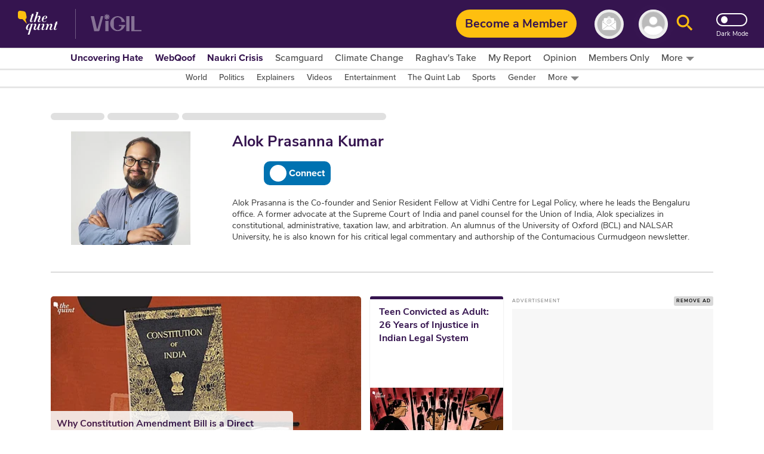

--- FILE ---
content_type: text/html; charset=utf-8
request_url: https://www.thequint.com/author/12976/alok-prasanna-kumar
body_size: 93252
content:
<!DOCTYPE html>
<html lang="en" xmlns:og="https://ogp.me/ns#">
  <head>
    <meta charset="utf-8">
    <title>Alok prasanna kumar  : Exclusive News Stories, Top Articles Written by Alok prasanna kumar , a Leading Columnist at The Quint</title><link rel="canonical" href="https://www.thequint.com/author/12976/alok-prasanna-kumar"/><meta name="description" content="Read exclusive stories, top news articles written by Alok prasanna kumar  on The Quint. Find all exclusive news stories or bylines written by columnist Alok prasanna kumar  on recent incidents, events published at Thequint.com."/><meta name="title" content="Alok prasanna kumar  : Exclusive News Stories, Top Articles Written by Alok prasanna kumar , a Leading Columnist at The Quint"/><meta name="keywords" content="Alok prasanna kumar , Alok prasanna kumar  Stories, Top Articles by Alok prasanna kumar , Alok prasanna kumar  Exclusive Stories, Alok prasanna kumar  bylines, Alok prasanna kumar  Articles on The Quint"/><meta property="og:type" content="website"/><meta property="og:url" content="https://www.thequint.com/author/12976/alok-prasanna-kumar"/><meta property="og:title" content="Alok Prasanna Kumar on The Quint"/><meta property="og:description" content="Read Alok Prasanna Kumar Latest News Stories on TheQuint, Exclusive News Articles, Most Read Stories, Latest Alok Prasanna Kumar Most Read Famous News Articles, Get All the Latest News Updates on TheQuint"/><meta name="twitter:card" content="summary_large_image"/><meta name="twitter:title" content="Alok Prasanna Kumar on The Quint"/><meta name="twitter:description" content="Read Alok Prasanna Kumar Latest News Stories on TheQuint, Exclusive News Articles, Most Read Stories, Latest Alok Prasanna Kumar Most Read Famous News Articles, Get All the Latest News Updates on TheQuint"/><meta name="twitter:url" content="https://www.thequint.com/author/12976/alok-prasanna-kumar"/><meta name="twitter:site" content="@TheQuint"/><meta name="twitter:domain" content="https://www.thequint.com"/><meta property="og:site_name" content="TheQuint"/>    <link href="/manifest.json" rel="manifest">
    <meta name="viewport" content="width=device-width,height=device-height,initial-scale=1.0,maximum-scale=1,minimum-scale=1.0">
    <meta content="black" name="apple-mobile-web-app-status-bar-style">

    <meta content="yes" name="apple-mobile-web-app-capable">
    <meta name="apple-touch-fullscreen" content="yes" />
    <link rel="apple-touch-icon" sizes="57x57"
      href="https://fea.assettype.com/thequint/assets/favicons/apple-touch-icon-57x57-aff1e74427.png">
    <link rel="apple-touch-icon" sizes="114x114"
      href="https://fea.assettype.com/thequint/assets/favicons/apple-touch-icon-114x114-b97ad82180.png">
    <link rel="apple-touch-icon" sizes="72x72"
      href="https://fea.assettype.com/thequint/assets/favicons/apple-touch-icon-72x72-f6b0f3f861.png">
    <link rel="apple-touch-icon" sizes="144x144"
      href="https://fea.assettype.com/thequint/assets/favicons/apple-touch-icon-144x144-46f8b3c316.png">
    <link rel="apple-touch-icon" sizes="60x60"
      href="https://fea.assettype.com/thequint/assets/favicons/apple-touch-icon-60x60-ac662145fb.png">
    <link rel="apple-touch-icon" sizes="120x120"
      href="https://fea.assettype.com/thequint/assets/favicons/apple-touch-icon-120x120-e1fe48c27f.png">
    <link rel="apple-touch-icon" sizes="76x76"
      href="https://fea.assettype.com/thequint/assets/favicons/apple-touch-icon-76x76-4e4828b452.png">
    <link rel="apple-touch-icon" sizes="152x152"
      href="https://fea.assettype.com/thequint/assets/favicons/apple-touch-icon-152x152-aba20c1c36.png">
    <link rel="apple-touch-icon" sizes="180x180"
      href="https://fea.assettype.com/thequint/assets/favicons/apple-touch-icon-180x180-8795aa960d.png">

    <meta name="google-site-verification" content="10MiQCQpQU19uVKFVlCqAT7uD2LcaZcwKBqTXFGVXd4" />
    <meta content="907794602598966" property="fb:app_id">
    <link rel="preconnect dns-prefetch" href="https://fonts.gstatic.com/" crossorigin />
    <link rel="preconnect" href="https://use.typekit.net" crossorigin />

    <link rel="preconnect" href="https://websdk.moengage.com" crossorigin />
    <link rel="preconnect" href="https://cdn.moengage.com" crossorigin />
    <link rel="preconnect" href="https://moengagewebsdk.imgix.net" crossorigin />

    
      
<style>
  @font-face {
    font-family:'Nunito Sans';
    font-style:normal;
    font-display: swap;
    font-weight:400;
    src:local('Nunito Sans Regular'),local('NunitoSans-Regular'),url(https://fonts.gstatic.com/s/nunitosans/v5/pe0qMImSLYBIv1o4X1M8cce9I90.woff) format('woff')
  }
  @font-face {
    font-family:'Nunito Sans';
    font-style:normal;
    font-display: swap;
    font-weight:700;
    src:local('Nunito Sans Bold'),local('NunitoSans-Bold'),url(https://fonts.gstatic.com/s/nunitosans/v5/pe03MImSLYBIv1o4X1M8cc8GBs5tU1c.woff) format('woff')
  }
  @font-face {
    font-family:'Nunito Sans';
    font-style:normal;
    font-display: swap;
    font-weight:800;
    src:local('Nunito Sans ExtraBold'),local('NunitoSans-ExtraBold'),url(https://fonts.gstatic.com/s/nunitosans/v5/pe03MImSLYBIv1o4X1M8cc8aBc5tU1c.woff) format('woff')
  }
  @font-face {
    font-family:"proxima-nova";
    src:url("https://use.typekit.net/af/705e94/00000000000000003b9b3062/27/l?primer=7cdcb44be4a7db8877ffa5c0007b8dd865b3bbc383831fe2ea177f62257a9191&fvd=n4&v=3") format("woff2"),url("https://use.typekit.net/af/705e94/00000000000000003b9b3062/27/d?primer=7cdcb44be4a7db8877ffa5c0007b8dd865b3bbc383831fe2ea177f62257a9191&fvd=n4&v=3") format("woff"),url("https://use.typekit.net/af/705e94/00000000000000003b9b3062/27/a?primer=7cdcb44be4a7db8877ffa5c0007b8dd865b3bbc383831fe2ea177f62257a9191&fvd=n4&v=3") format("opentype");
    font-display: swap;
    font-style:normal;
    font-weight:400;
  }
  @font-face {
    font-family:"proxima-nova";
    src:url("https://use.typekit.net/af/6e816b/00000000000000003b9b3064/27/l?primer=7cdcb44be4a7db8877ffa5c0007b8dd865b3bbc383831fe2ea177f62257a9191&fvd=n5&v=3") format("woff2"),url("https://use.typekit.net/af/6e816b/00000000000000003b9b3064/27/d?primer=7cdcb44be4a7db8877ffa5c0007b8dd865b3bbc383831fe2ea177f62257a9191&fvd=n5&v=3") format("woff"),url("https://use.typekit.net/af/6e816b/00000000000000003b9b3064/27/a?primer=7cdcb44be4a7db8877ffa5c0007b8dd865b3bbc383831fe2ea177f62257a9191&fvd=n5&v=3") format("opentype");
    font-display:swap;
    font-style:swap;
    font-weight:500;
  }
  @font-face {
    font-family:"proxima-nova";
    src:url("https://use.typekit.net/af/949f99/00000000000000003b9b3068/27/l?primer=7cdcb44be4a7db8877ffa5c0007b8dd865b3bbc383831fe2ea177f62257a9191&fvd=n7&v=3") format("woff2"),url("https://use.typekit.net/af/949f99/00000000000000003b9b3068/27/d?primer=7cdcb44be4a7db8877ffa5c0007b8dd865b3bbc383831fe2ea177f62257a9191&fvd=n7&v=3") format("woff"),url("https://use.typekit.net/af/949f99/00000000000000003b9b3068/27/a?primer=7cdcb44be4a7db8877ffa5c0007b8dd865b3bbc383831fe2ea177f62257a9191&fvd=n7&v=3") format("opentype");
    font-display:swap;
    font-style:normal;
    font-weight:700;
  }
  @font-face {
    font-family:"proxima-nova";
    src:url("https://use.typekit.net/af/d82519/00000000000000003b9b306a/27/l?primer=7cdcb44be4a7db8877ffa5c0007b8dd865b3bbc383831fe2ea177f62257a9191&fvd=n8&v=3") format("woff2"), url("https://use.typekit.net/af/d82519/00000000000000003b9b306a/27/d?primer=7cdcb44be4a7db8877ffa5c0007b8dd865b3bbc383831fe2ea177f62257a9191&fvd=n8&v=3") format("woff"),url("https://use.typekit.net/af/d82519/00000000000000003b9b306a/27/a?primer=7cdcb44be4a7db8877ffa5c0007b8dd865b3bbc383831fe2ea177f62257a9191&fvd=n8&v=3") format("opentype");
    font-display:swap;
    font-style:normal;
    font-weight:800;
  }
  :root {
    --fallback: -apple-system,BlinkMacSystemFont,"Segoe UI",Roboto,Oxygen,Ubuntu,Cantarell,"Open Sans","Helvetica Neue",sans-serif;
    --font-1: var(--fallback);
    --font-2: var(--fallback);
  }
  .fonts-loaded {
    --font-1: "Nunito Sans", sans-serif;
    --font-2: "proxima-nova", serif;
  }
</style>

 <style>
  body.fonts-loaded {--font-1: Nunito Sans', sans-serif;--font-2: proxima-nova, sans-serif;}
</style>
      <link rel=”alternate" type="application/rss+xml" href="https://www.thequint.com/stories.rss?section=news"/>
      <link rel="alternate" type="application/rss+xml" href="https://www.thequint.com/stories.rss?section=entertainment"/>
      <link rel="alternate" type="application/rss+xml" href="https://www.thequint.com/stories.rss?section=sports"/>
      <link rel="alternate" type="application/atom+xml" href="https://www.thequint.com/stories.rss?section=tech-and-auto">
      <link rel="alternate" type="application/atom+xml" href="https://www.thequint.com/stories.rss?section=education">
      <link rel="alternate" type="application/atom+xml" href="https://www.thequint.com/stories.rss?section=india">
    

    <script type="text/javascript">
      !function(t){var e={};function n(o){if(e[o])return e[o].exports;var i=e[o]={i:o,l:!1,exports:{}};return t[o].call(i.exports,i,i.exports,n),i.l=!0,i.exports}n.m=t,n.c=e,n.d=function(t,e,o){n.o(t,e)||Object.defineProperty(t,e,{enumerable:!0,get:o})},n.r=function(t){"undefined"!=typeof Symbol&&Symbol.toStringTag&&Object.defineProperty(t,Symbol.toStringTag,{value:"Module"}),Object.defineProperty(t,"__esModule",{value:!0})},n.t=function(t,e){if(1&e&&(t=n(t)),8&e)return t;if(4&e&&"object"==typeof t&&t&&t.__esModule)return t;var o=Object.create(null);if(n.r(o),Object.defineProperty(o,"default",{enumerable:!0,value:t}),2&e&&"string"!=typeof t)for(var i in t)n.d(o,i,function(e){return t[e]}.bind(null,i));return o},n.n=function(t){var e=t&&t.__esModule?function(){return t.default}:function(){return t};return n.d(e,"a",e),e},n.o=function(t,e){return Object.prototype.hasOwnProperty.call(t,e)},n.p="/thequint/assets/",n(n.s=224)}({11:function(t,e){var n;n=function(){return this}();try{n=n||new Function("return this")()}catch(t){"object"==typeof window&&(n=window)}t.exports=n},141:function(t,e,n){!function(){function e(t,e){document.addEventListener?t.addEventListener("scroll",e,!1):t.attachEvent("scroll",e)}function n(t){this.g=document.createElement("div"),this.g.setAttribute("aria-hidden","true"),this.g.appendChild(document.createTextNode(t)),this.h=document.createElement("span"),this.i=document.createElement("span"),this.m=document.createElement("span"),this.j=document.createElement("span"),this.l=-1,this.h.style.cssText="max-width:none;display:inline-block;position:absolute;height:100%;width:100%;overflow:scroll;font-size:16px;",this.i.style.cssText="max-width:none;display:inline-block;position:absolute;height:100%;width:100%;overflow:scroll;font-size:16px;",this.j.style.cssText="max-width:none;display:inline-block;position:absolute;height:100%;width:100%;overflow:scroll;font-size:16px;",this.m.style.cssText="display:inline-block;width:200%;height:200%;font-size:16px;max-width:none;",this.h.appendChild(this.m),this.i.appendChild(this.j),this.g.appendChild(this.h),this.g.appendChild(this.i)}function o(t,e){t.g.style.cssText="max-width:none;min-width:20px;min-height:20px;display:inline-block;overflow:hidden;position:absolute;width:auto;margin:0;padding:0;top:-999px;white-space:nowrap;font-synthesis:none;font:"+e+";"}function i(t){var e=t.g.offsetWidth,n=e+100;return t.j.style.width=n+"px",t.i.scrollLeft=n,t.h.scrollLeft=t.h.scrollWidth+100,t.l!==e&&(t.l=e,!0)}function r(t,n){function o(){var t=r;i(t)&&null!==t.g.parentNode&&n(t.l)}var r=t;e(t.h,o),e(t.i,o),i(t)}function s(t,e,n){e=e||{},n=n||window,this.family=t,this.style=e.style||"normal",this.weight=e.weight||"normal",this.stretch=e.stretch||"normal",this.context=n}var a=null,l=null,c=null,d=null;function u(t){return null===d&&(d=!!t.document.fonts),d}function f(t,e){var n=t.style,o=t.weight;if(null===c){var i=document.createElement("div");try{i.style.font="condensed 100px sans-serif"}catch(t){}c=""!==i.style.font}return[n,o,c?t.stretch:"","100px",e].join(" ")}s.prototype.load=function(t,e){var i=this,s=t||"BESbswy",c=0,d=e||3e3,h=(new Date).getTime();return new Promise((function(t,e){if(u(i.context)&&!function(t){return null===l&&(u(t)&&/Apple/.test(window.navigator.vendor)?(t=/AppleWebKit\/([0-9]+)(?:\.([0-9]+))(?:\.([0-9]+))/.exec(window.navigator.userAgent),l=!!t&&603>parseInt(t[1],10)):l=!1),l}(i.context)){var m=new Promise((function(t,e){!function n(){(new Date).getTime()-h>=d?e(Error(d+"ms timeout exceeded")):i.context.document.fonts.load(f(i,'"'+i.family+'"'),s).then((function(e){1<=e.length?t():setTimeout(n,25)}),e)}()})),p=new Promise((function(t,e){c=setTimeout((function(){e(Error(d+"ms timeout exceeded"))}),d)}));Promise.race([p,m]).then((function(){clearTimeout(c),t(i)}),e)}else!function(t){document.body?t():document.addEventListener?document.addEventListener("DOMContentLoaded",(function e(){document.removeEventListener("DOMContentLoaded",e),t()})):document.attachEvent("onreadystatechange",(function e(){"interactive"!=document.readyState&&"complete"!=document.readyState||(document.detachEvent("onreadystatechange",e),t())}))}((function(){function l(){var e;(e=-1!=y&&-1!=v||-1!=y&&-1!=w||-1!=v&&-1!=w)&&((e=y!=v&&y!=w&&v!=w)||(null===a&&(e=/AppleWebKit\/([0-9]+)(?:\.([0-9]+))/.exec(window.navigator.userAgent),a=!!e&&(536>parseInt(e[1],10)||536===parseInt(e[1],10)&&11>=parseInt(e[2],10))),e=a&&(y==g&&v==g&&w==g||y==x&&v==x&&w==x||y==b&&v==b&&w==b)),e=!e),e&&(null!==E.parentNode&&E.parentNode.removeChild(E),clearTimeout(c),t(i))}var u=new n(s),m=new n(s),p=new n(s),y=-1,v=-1,w=-1,g=-1,x=-1,b=-1,E=document.createElement("div");E.dir="ltr",o(u,f(i,"sans-serif")),o(m,f(i,"serif")),o(p,f(i,"monospace")),E.appendChild(u.g),E.appendChild(m.g),E.appendChild(p.g),i.context.document.body.appendChild(E),g=u.g.offsetWidth,x=m.g.offsetWidth,b=p.g.offsetWidth,function t(){if((new Date).getTime()-h>=d)null!==E.parentNode&&E.parentNode.removeChild(E),e(Error(d+"ms timeout exceeded"));else{var n=i.context.document.hidden;!0!==n&&void 0!==n||(y=u.g.offsetWidth,v=m.g.offsetWidth,w=p.g.offsetWidth,l()),c=setTimeout(t,50)}}(),r(u,(function(t){y=t,l()})),o(u,f(i,'"'+i.family+'",sans-serif')),r(m,(function(t){v=t,l()})),o(m,f(i,'"'+i.family+'",serif')),r(p,(function(t){w=t,l()})),o(p,f(i,'"'+i.family+'",monospace'))}))}))},t.exports=s}()},224:function(t,e,n){"use strict";n.r(e),function(t){var e=n(141),o=n.n(e);t.loadFonts=function(t,e,n){var i=t.map((function(t){var e=t.fontName,n=t.data;return new o.a(e,n).load()}));Promise.all(i).then((function(){"english"===n?(document.documentElement.style.setProperty("--font-1","Nunito Sans"),document.documentElement.style.setProperty("--font-2","proxima-nova")):(document.documentElement.style.setProperty("--font-1","noto-sans"),document.documentElement.style.setProperty("--font-2","noto-sans"))})).catch((function(t){console.warn("Some critical font are not available: ".concat(t," "))}))}}.call(this,n(11))}});
//# sourceMappingURL=font-37bcd1586bc19a36136f.js.map
      
        window.loadFonts([{"fontName":"Nunito Sans","data":{"weight":400}},{"fontName":"Nunito Sans","data":{"weight":700}},{"fontName":"Nunito Sans","data":{"weight":800}},{"fontName":"proxima-nova","data":{"weight":400}},{"fontName":"proxima-nova","data":{"weight":500}},{"fontName":"proxima-nova","data":{"weight":700}},{"fontName":"proxima-nova","data":{"weight":800}}], 'fonts-loaded', 'english');
      
    </script>

    
      <link rel="shortcut icon" type="image/x-icon" href="/favicon.ico" />
      <link rel="icon" type="image/ico" href="/favicon.ico" />
    

    <style>
      @charset "UTF-8";.FhDnN{box-shadow:0 1px 2px 0 rgba(0,0,0,.2);background-color:var(--standalone-color4);z-index:var(--popup);position:fixed;top:175px;left:0;width:250px;opacity:1;visibility:visible;display:flex;flex-direction:column;border-radius:0 5px 5px 0;padding:var(--space1_5) var(--space1_5) var(--space2)}._13UaT,.FhDnN{transition:.25s}._13UaT{opacity:0;left:-250px;visibility:hidden;z-index:var(--popup-close)}._1YTX5{-webkit-user-select:none;-moz-user-select:none;user-select:none}._2vErx{position:absolute;right:var(--space1);top:var(--space1);z-index:var(--popup-close);cursor:pointer}._2vErx>svg>path:not(:first-child){stroke:var(--standalone-color6)}._1oIk-{font-size:var(--base-small);font-weight:var(--bolder);line-height:1.43;letter-spacing:.14px;color:var(--standalone-color5);margin-bottom:var(--space1)}._1oIk-,._133Q3{-webkit-user-select:none;-moz-user-select:none;user-select:none;font-family:var(--font-2)}._133Q3{font-size:var(--base);font-weight:var(--bold);line-height:1.38;letter-spacing:.16px;color:var(--standalone-color6)}._2hnnq{cursor:pointer}@media (min-width:768px){.FhDnN{top:360px;width:500px;padding:var(--space2) var(--space2) var(--space2_5)}._1oIk-{font-size:var(--base);line-height:1.38;letter-spacing:.16px;margin-bottom:var(--space1_5);text-transform:uppercase}._133Q3{font-size:var(--base-large);line-height:1.3;letter-spacing:.2px}._13UaT{left:-500px}}.loading-indicator-loading{position:fixed;top:0;left:0;bottom:0;right:0;z-index:var(--loader)}._3KmdT{width:128px;display:block;text-align:center;margin:0 auto;position:absolute;right:0;left:0;top:40%}._3KmdT>svg>circle{fill:var(--bg6-color)}._3KmdT:before{content:"";position:fixed;left:0;right:0;top:0;bottom:0;background-color:var(--bg1-color);opacity:.94;z-index:var(--behind)}._3KmdT:after{content:"";position:fixed;left:calc(50% - 50px);top:calc(50% - 25px);width:100px;height:50px}._2FlI9{width:14px;height:14px;transform:rotate(-180deg)}@media (min-width:768px){._2FlI9{width:20px;height:20px}}._2LZVZ{position:relative}._2LZVZ .xeqjf{display:none}._2LZVZ .xeqjf svg{float:left}._2LZVZ .xeqjf ._35ekY{position:absolute;left:360px;height:200px;top:30%}._2LZVZ ._2nZIV{font-size:var(--base);color:var(--alizarin-crimson);margin-bottom:var(--space2);font-weight:var(--semi-bold)}._2LZVZ ._2hxZE{display:flex;flex-direction:column;min-height:300px;padding:var(--space2)}._2LZVZ ._2hxZE._1BI92{justify-content:center}._2LZVZ ._2hxZE>svg{margin:0 auto;float:left}._2LZVZ ._2hxZE .D13hl{text-align:center;margin-bottom:var(--space3)}._2LZVZ ._2hxZE .uje56{position:relative;display:grid}._2LZVZ ._2hxZE .uje56 svg{position:absolute;top:12px;right:12px;bottom:12px;left:12px}._2LZVZ ._2hxZE .uje56 ._3HgHL{border:none;font-family:var(--font-1);text-indent:40px;grid-row:span 3;height:40px;border-radius:10px;background-color:#f5f5f5;margin-bottom:var(--space2)}._2LZVZ ._2hxZE .uje56 ._3HgHL::-moz-placeholder,._3HgHL::-moz-placeholder{color:#d3d3d3;font-weight:700}._2LZVZ ._2hxZE .uje56 ._3HgHL::placeholder{color:#d3d3d3;font-weight:700}._2LZVZ ._2hxZE ._10SYr,._2LZVZ ._2hxZE .D13hl{color:var(--mine-shaft)}._2LZVZ ._2hxZE ._302lq{height:40px;border:none;border-radius:65px;font-weight:700;background-color:#febf2c;min-width:250px;display:block;margin:var(--space1_5) auto}._2LZVZ ._2hxZE .lYHGY{color:var(--grape);margin:var(--space1) auto;cursor:pointer;display:flex}._2LZVZ ._2hxZE .lYHGY svg{margin-right:var(--space0_5);margin-top:.25rem}._2LZVZ ._2hxZE ._1MLtX{color:var(--dove-gray)}._2LZVZ ._2hxZE ._1MLtX .-f8jL{color:var(--grape);cursor:pointer}._1lKwH{display:flex;flex-direction:column}._2kGVN{display:flex;position:relative;height:var(--space4);margin-bottom:var(--space1)}._2kGVN img,._2kGVN svg{position:absolute;top:12px;right:12px;bottom:12px;left:12px}._2kGVN img{-o-object-fit:contain;object-fit:contain}._2kGVN ._1Cky_{border:none;font-family:var(--font-1);text-indent:var(--space5);grid-row:span 3;height:38px;border-bottom:1px solid var(--light-grey);width:100%;color:var(--grape);font-weight:var(--semi-bold);font-size:var(--base)}._1Cky_::-moz-placeholder,._2kGVN ._1Cky_::-moz-placeholder{color:var(--light-grey);font-weight:var(--semi-bold);font-size:var(--base)}._2kGVN ._1Cky_::placeholder{color:var(--light-grey);font-weight:var(--semi-bold);font-size:var(--base)}._28Dn- img,._28Dn- svg{top:5px;left:12px}._3K2-Q img,._3K2-Q svg{width:45px;height:45px;top:-5px;left:2px}._8OMG9 img,._8OMG9 svg{top:5px;left:15px}._2yMDD{font-weight:var(--semi-bold);font-size:var(--base-small);color:var(--mine-shaft);margin-bottom:var(--space1_5)}._1a0cs{display:flex;flex-direction:row-reverse;justify-content:space-between;align-items:center}._1a0cs ._BJ9-{width:30%}._1a0cs ._BJ9- ._1n-Fa{border-radius:6px}._2vsiK{color:var(--grape);display:block;cursor:pointer;font-size:var(--base-small)}._1Sfsz,._2vsiK{margin-bottom:var(--space2)}._1Sfsz{font-size:var(--base);color:var(--alizarin-crimson);font-weight:var(--semi-bold)}._1n-Fa{width:100%;height:var(--space3_5);border:none;border-radius:var(--space1);font-weight:700;background-color:var(--sunglow);margin-bottom:var(--space2)}@media (min-width:768px){._2kGVN{margin-bottom:var(--space1_5)}._2yMDD{margin-bottom:var(--space2)}}._3FRJu{display:flex;flex-direction:column;justify-content:space-between;grid-gap:var(--space2);gap:var(--space2)}._3FRJu .b8A-d{width:100%;border-radius:var(--space1);height:35px;background:#f2f2f2;background-image:linear-gradient(90deg,hsla(0,0%,93.3%,.50196) 40%,#ddd 50%,#eee 60%);animation-name:b8A-d;animation-duration:1s;animation-iteration-count:infinite;background-repeat:no-repeat;box-shadow:0 0 4px rgba(0,0,0,.2)}@keyframes b8A-d{0%{background-position:-294px 0}to{background-position:294px 0}}@media (min-width:768px){@keyframes b8A-d{0%{background-position:-356px 0}to{background-position:356px 0}}}._6hHAu{display:flex;flex-direction:row;height:90vh;background-color:var(--white);justify-content:center}._6hHAu ._15D31{padding:10px 20px 6px;display:flex;flex-direction:column;justify-content:space-between;overflow:scroll;width:100%}._6hHAu ._15D31 ._1HFIQ{display:flex;justify-content:center}._6hHAu ._15D31 ._1HFIQ svg>g>path:not(:first-child){fill:var(--grape)}._6hHAu ._15D31 ._3WJBm{display:flex;justify-content:center}._6hHAu ._15D31 ._3WJBm .quint-hindi-logo-shape{fill:var(--fifth-color)}._6hHAu ._15D31 ._3uuQM{display:flex;justify-content:space-evenly}._6hHAu ._15D31 ._3uuQM ._34fxZ{display:flex;justify-content:center;width:100%;padding:var(--space1)}._6hHAu ._15D31 ._3uuQM ._34fxZ button{background:none;border:none;text-decoration:none;font-size:var(--base-large);font-weight:var(--bold);color:var(--grape)}._6hHAu ._15D31 ._2wwyu{display:flex;margin-bottom:12px}._6hHAu ._15D31 ._2wwyu div{width:50%;height:4px}._6hHAu ._15D31 ._2wwyu ._2DtgT,._6hHAu ._15D31 ._2wwyu .kgpkW{background-color:var(--grape)}._6hHAu ._15D31 ._8ag-O{display:flex;flex-direction:column;justify-content:space-between;grid-gap:var(--space2);gap:var(--space2)}._6hHAu ._15D31 ._8ag-O ._1pScd{display:flex;justify-content:flex-start;border-radius:var(--space1);border:1px solid var(--light-grey);padding-left:var(--space3)}._6hHAu ._15D31 ._8ag-O ._1pScd ._1Qo1B{display:flex;align-items:center;margin-left:1rem}._6hHAu ._15D31 ._8ag-O ._1pScd ._1Qo1B span{margin-left:var(--space1);color:#a2a2a2;font-size:var(--base);font-weight:var(--bold)}._6hHAu ._15D31 ._8ag-O ._1pScd ._2ZbUd{display:flex;align-items:center;margin-left:1.2rem;padding:var(--space0_5);cursor:pointer}._6hHAu ._15D31 ._8ag-O ._1pScd ._2ZbUd span{margin-left:1.8rem;color:#a2a2a2;font-size:var(--base);font-weight:var(--bold)}._6hHAu ._15D31 ._8ag-O ._2avmW{display:flex;border-radius:var(--space1);border:1px solid var(--light-grey);padding-left:var(--space4_5);height:var(--space3_5);justify-content:flex-start;align-items:center;cursor:pointer}._6hHAu ._15D31 ._8ag-O ._2avmW span{color:#a2a2a2;font-size:var(--base);font-weight:var(--bold);margin-left:16px}._6hHAu ._15D31 ._8ag-O ._10mSQ{font-size:var(--base-small);font-weight:var(--bold);color:#cbcbcb;text-align:center;border-bottom:1px solid #cbcbcb;position:relative}._6hHAu ._15D31 ._8ag-O ._10mSQ span{background-color:var(--white);position:relative;top:11px;padding:0 5px}._6hHAu ._15D31 ._8ag-O ._2Rmr7{font-weight:var(--semi-bold);font-size:var(--base-small);color:var(--mine-shaft);margin-bottom:var(--space1_5)}._6hHAu ._15D31 ._8ag-O ._2Rmr7 input{margin:0}._6hHAu ._15D31 ._3Sy1g ._3NDlL{margin-bottom:var(--space1)}._6hHAu ._15D31 ._3Sy1g ._3NDlL h3{font-size:var(--base-medium);font-weight:var(--bold);color:var(--black)}._6hHAu ._15D31 ._3Sy1g ._3NDlL p{font-size:var(--base-small);font-weight:700;line-height:1.4;color:var(--grape)}._6hHAu ._15D31 ._3Sy1g ._3NDlL p span{color:var(--amber)}._6hHAu ._15D31 ._3Sy1g ._2gFlo p{color:#c3c3c3;font-size:var(--base-smaller)}._6hHAu ._15D31 ._3Sy1g ._2gFlo p a{text-decoration:underline}._6hHAu ._15D31 .eLpDT{display:flex;flex-direction:column;justify-content:center;align-items:center;text-align:center}._6hHAu ._15D31 .eLpDT span{font-size:var(--base-small);font-weight:var(--bold)}._6hHAu ._15D31 .eLpDT ._169JX{display:flex}._6hHAu ._15D31 .eLpDT ._169JX ._13nYF{margin-top:.3rem;margin-left:var(--space1)}._6hHAu ._15D31 .eLpDT ._169JX ._13nYF a{cursor:pointer}._6hHAu ._15D31 ._2RFNF{display:inline;cursor:pointer;position:absolute;right:-5px;background:var(--amber);border-radius:50px;font-size:12px;padding:5px 8px;width:24px;height:24px;font-weight:700;top:-10px;z-index:var(--popup-close)}._6hHAu ._2j4A2{display:none}@media (min-width:768px){._6hHAu{height:90vh}._6hHAu ._15D31{width:400px;padding:var(--space2);margin:0 var(--space5)}._6hHAu ._15D31 ._3uuQM ._34fxZ{padding:12px}._6hHAu ._15D31 ._8ag-O ._1pScd{padding-left:var(--space5)}._6hHAu ._15D31 ._8ag-O ._2avmW{padding-left:65px}._6hHAu ._2j4A2{display:flex;align-items:center;justify-content:center;width:550px;border-left:2px solid var(--light-grey)}}._2NxEd{border-radius:5px;box-shadow:0 2px 15px 0 rgba(0,0,0,.25);background-color:var(--bg1-color);margin:0 auto;padding:var(--space3);position:relative}._20f-n{display:grid;grid-row-gap:var(--space3);row-gap:var(--space3);text-align:center;font-family:var(--font-2)}._2mwxJ{color:var(--secondary-color)}._2mwxJ,._2ZL_l{font-size:var(--base);font-weight:var(--bold);line-height:1.38;font-family:var(--font-2);cursor:pointer}._2ZL_l{border-radius:5px;border:1px solid var(--mine-shaft);background-color:var(--bg4-color);margin-top:var(--space3);color:var(--mine-shaft);padding:var(--space1) var(--space4);text-align:center}._2S3jY{position:absolute;top:10px;right:10px;cursor:pointer}._2S3jY>svg>path:not(:first-child){stroke:var(--secondary-color)}._3s1F9{display:inline-block;margin-left:8px}@media (min-width:768px){._2NxEd{width:400px;padding:var(--space5)}._2mwxJ,._2ZL_l{font-size:var(--base-medium);line-height:1.33}._2ZL_l{padding:var(--space1_5) var(--space5)}}._1HBZn{cursor:pointer}.Gruks{position:relative;display:inline-block}.Gruks .S4ADD{display:flex;font-weight:var(--bolder);font-size:var(--base);align-items:center;justify-content:space-between;visibility:hidden;text-align:center;position:absolute;top:32px;left:12px}.Gruks .S4ADD svg{height:30px;width:70px}.Gruks:hover .S4ADD{visibility:visible}@media (max-width:1024px){.Gruks .S4ADD{display:none}}._1IYwt{display:flex;flex-direction:row;padding:0 var(--space2);background-color:var(--bg3-color);box-shadow:0 0 2px 2px rgba(0,0,0,.15)}._2hrjD{margin-top:-35px;z-index:var(--slider-plus)}.m4fX5{margin-top:0}.nnyYc{z-index:calc(var(--slider-plus) - 1)}._1p5jJ{z-index:calc(var(--slider-plus))}._1bFcO{background-color:var(--bg3-color);display:flex;align-items:center;justify-content:flex-start;white-space:nowrap;list-style-type:none;overflow:auto}._3i7pk{cursor:pointer;position:relative;top:3px;color:var(--primary-color)}.J_MHx{color:var(--thirtythird-color);font-size:var(--base-small);font-weight:var(--semi);font-family:var(--font-2);line-height:1.43;text-align:center;padding:0 var(--space1);-webkit-user-select:none;-moz-user-select:none;user-select:none}._1Yj75{color:var(--primary-color);font-weight:var(--bolder)}._2L_J0{display:flex;flex-direction:row;align-items:center;cursor:pointer}._2L_J0:after,._2L_J0>svg{margin:var(--space0_2) 0 0 var(--space0_5)}._2L_J0:after{content:"";width:0;height:0;border-left:7px solid transparent;border-right:7px solid transparent;border-top:7px solid var(--border2-color)}._2PdJX{background-color:var(--bg3-color);display:none;flex-direction:column;top:20px;right:10px;box-shadow:0 3px 6px 0 rgba(0,0,0,.16);position:absolute;z-index:10}._2j_ED{position:relative}._2j_ED:hover ._2PdJX{display:flex;overflow-y:auto;max-height:70vh}._3oKR1{position:relative}._3oKR1:hover ._2PdJX{display:flex}._3oKR1 ._1ggG-{padding:var(--space0_5) var(--space1) var(--space1)}._3oKR1 img{margin:auto;max-height:50px}._2h_9r{color:var(--thirtythird-color);font-size:var(--base-small);font-weight:var(--semi);font-family:var(--font-2);line-height:1.43;text-align:center;padding:0 var(--space1);-webkit-user-select:none;-moz-user-select:none;user-select:none}@media (min-width:1025px){._2h_9r{font-size:var(--base);line-height:1.33}}._2h_9r{margin:0;padding:var(--space1_5) var(--space3);display:flex;justify-content:center}._2h_9r>a{flex:1}._2h_9r:hover{background-color:var(--menu-hover)}._1bEEc{display:none}@media (min-width:1025px){._1IYwt{overflow:unset;justify-content:center}._3i7pk{display:none}._1bFcO{overflow:unset;justify-content:flex-start}.J_MHx{font-size:var(--base);line-height:1.33}._1bEEc{display:block}}._1bFcO::-webkit-scrollbar{display:none}._1bFcO::-moz-scrollbar{overflow:-moz-scrollbars-none}@media (min-width:1248px){._1bFcO{justify-content:center}}._28Vjj{position:fixed;height:500px;width:979px;max-height:650px;margin:0;background-color:#eaeaea;border-radius:var(--base-large);text-align:center;top:50%;left:50%;transform:translate3d(-50%,-50%,0);opacity:var(--image-overlay);z-index:var(--modal)!important;display:flex;align-items:center;flex-direction:column;justify-content:center}._28Vjj ._2db2I{padding:3rem;display:flex;justify-content:space-between}._28Vjj ._3lgt8{height:350px;text-align:left;padding-right:var(--space7);flex:1;display:flex;flex-direction:column;justify-content:center}._28Vjj ._1SXFV{padding-top:var(--space5);padding-left:var(--space1)}._28Vjj ._3jP7g{font-family:var(--font-2);color:var(--honey-flower);font-size:var(--large);font-weight:var(--bold);line-height:var(--jumbo);margin-bottom:var(--space3)}._28Vjj ._3u0JE{margin-bottom:var(--space2)!important}._28Vjj .AMlwM{font-size:var(--base-large);line-height:var(--medium);font-weight:var(--semi);color:#472066;font-family:var(--font-2);margin-bottom:var(--space3)}._28Vjj ._2ACXa{display:inline-flex;margin-left:var(--base-smallest);margin-top:-2rem}._28Vjj ._2SVpy{width:110px;display:flex;flex-direction:column;align-items:center;margin-top:var(--space3)}._28Vjj ._2SVpy ._3jP3p{display:flex;justify-content:center;align-items:center;position:relative;box-shadow:0 0 var(--space1) rgba(0,0,0,.16);background-color:var(--white);width:var(--space4);height:var(--space4);cursor:pointer}._28Vjj ._2SVpy span{font-size:var(--base);margin-top:var(--space0_5)}._28Vjj ._2SVpy span,._28Vjj .I19o0{color:#472066;font-family:var(--font-2)}._28Vjj .I19o0{font-weight:var(--bold);text-transform:uppercase;text-decoration:underline;margin-top:var(--space4)}._28Vjj ._2ISDp,._28Vjj .I19o0{font-size:var(--base-medium);cursor:pointer}._28Vjj ._2ISDp{height:var(--jumbo-large);width:220px;background-color:var(--white);color:var(--honey-flower);padding:var(--space1) var(--space1);display:inline-block;border-radius:var(--base-largest);border:var(--space0_4) solid var(--honey-flower);margin-right:var(--base-large);margin-left:var(--base-smallest);line-height:1.5}._28Vjj ._2Lqab{margin-right:var(--space0_5);border:var(--space0_2) solid var(--mine-shaft)!important;border-radius:var(--base-large)!important;color:var(--mine-shaft)}._28Vjj ._2vgi_{font-family:var(--font-2);font-weight:var(--bold);color:#472066;margin-bottom:var(--space3)}._28Vjj ._2vgi_,._28Vjj .B3Z51{font-size:var(--base-medium)}._28Vjj ._3QXSF{width:65%;display:flex;justify-content:space-between;margin-bottom:var(--space3);text-transform:uppercase}._28Vjj ._3QXSF ._2rmrS{padding:1rem 1.5rem;background-color:#ffcd04;font-size:var(--base);font-family:var(--font-2);font-weight:var(--bold);border-radius:3px;cursor:pointer}._28Vjj .uKT87{color:#472066;font-size:var(--base-medium);font-weight:var(--regular)}._28Vjj .uKT87 span{text-decoration:underline;cursor:pointer;margin-left:var(--space1)}._28Vjj ._5KZ-3{position:relative;padding:0 var(--space6) var(--space3) var(--space6);display:flex;justify-content:space-between;font-family:var(--font-2);text-align:left;color:#472066}._28Vjj ._5KZ-3 ._3cSCt{flex:0.7}._28Vjj ._5KZ-3 ._3cSCt ._2p7RX{font-weight:var(--bold);line-height:var(--jumbo);font-size:var(--medium);margin-bottom:var(--space1)}._28Vjj ._5KZ-3 ._3cSCt ._1Eapw{display:flex;font-size:var(--base-large);font-weight:var(--semi);font-family:var(--font-2);margin-bottom:var(--space1);align-items:center}._28Vjj ._5KZ-3 ._3cSCt ._1Eapw .yxQHN{margin-right:var(--space1_5);width:var(--space1)}._28Vjj ._5KZ-3 ._3cSCt ._1Eapw .g2l8I{display:flex;align-items:center}._28Vjj ._5KZ-3 ._3cSCt ._1Eapw .g2l8I div{margin-left:var(--space0_5);height:32px}._28Vjj ._5KZ-3 ._3cSCt ._3QU0s{font-size:var(--base-medium);font-weight:var(--bold)}._28Vjj ._5KZ-3 ._3Us7Z{width:300px;height:150px}._3Gnjn{height:650px}._3LA0i{background:rgba(0,0,0,.8);position:fixed;top:0;left:0;width:100vw;height:100vw;z-index:var(--modal);cursor:pointer;transition:opacity .3s}@media (max-width:768px){._28Vjj{display:none}._3LA0i{z-index:var(--modal);opacity:var(--default)}}.Mwrs6{justify-content:space-between;position:relative;border-radius:5px;border:1px solid var(--silver);width:100%}.Mwrs6 .search__form-input{color:var(--secondary-color);font-size:var(--base);font-weight:var(--semi-bold);line-height:1.38;font-family:var(--font-2);outline:none;padding:var(--space1) var(--space1_5);border:none;background-color:transparent;width:100%;height:40px}.Mwrs6 input.search__form-input[type=search]::-webkit-search-cancel-button,.Mwrs6 input.search__form-input[type=search]::-webkit-search-decoration,.Mwrs6 input.search__form-input[type=search]::-webkit-search-results-button,.Mwrs6 input.search__form-input[type=search]::-webkit-search-results-decoration{-webkit-appearance:none}.Mwrs6 input.search__form-input:-webkit-autofill,.Mwrs6 input.search__form-input:-webkit-autofill:active{-webkit-box-shadow:0 0 0 30px var(--white) inset!important}._30bbX{display:grid;grid-template-columns:8fr 4fr}._30bbX ::-moz-placeholder{color:var(--white)}._30bbX ::placeholder{color:var(--white)}.QY5hf{position:relative;display:block!important}.QY5hf ::-moz-placeholder,::-moz-placeholder{color:var(--white)}.QY5hf ::placeholder{color:var(--white)}.yHPRR{position:absolute;right:15px;top:7px;padding:0;border:none;background:none}.yHPRR svg>path:last-child{fill:var(--secondary-color)}._3wAOj{background-color:var(--bg6-color);color:var(--sixth-color);font-size:var(--base);font-weight:var(--bold);font-family:var(--font-2);line-height:1.33;border:none;border-radius:0 var(--space0_5) var(--space0_5) 0;cursor:pointer;-webkit-user-select:none;-moz-user-select:none;user-select:none}._1KYhV{width:100%}@media (min-width:768px){._30bbX{grid-template-columns:9fr 3fr}._3wAOj{padding:var(--space1) var(--space6)}}._1JW5g{display:flex;flex-direction:column;margin-top:var(--space0_5)}._1YQRl{position:relative;display:inline-block;width:52px;height:22px}._1YGKu{opacity:0;width:0;height:0}._3KCg2{cursor:pointer;top:0;left:0;right:0;bottom:0;background-color:var(--bg13-color);border-radius:34px;border:2px solid var(--white)}._3KCg2,._3KCg2:before{position:absolute;transition:.4s}._3KCg2:before{content:"";height:12px;width:11px;left:6px;bottom:3px;background-color:var(--bg3-color);border-radius:50%}._1YGKu:checked+._3KCg2:before{transform:translateX(26px)}._3QdS6{align-self:center;padding-top:var(--space0_5);color:var(--white);font-size:var(--base-smallest);-webkit-user-select:none;-moz-user-select:none;user-select:none}._1yLZU{margin-top:5px}._22jt_{display:flex;flex-direction:row}._39hw2{margin-right:var(--space1_5)}.fit-hindi-color-logo>svg>path,.fit-hindi-color-logo>svg g>path:not(:first-child){fill:var(--twentythree-color)}.fit-color-logo{padding-top:var(--space0_5)}.fit-color-logo>svg>g>g>path{fill:var(--cerise-red)}.engish-quint-logo>svg>g>path:not(:first-child){fill:var(--twentythree-color)}.hindi-color-logo .quint-hindi-logo-shape{fill:var(--twentyfour-color)}.bq-mobile-logo{padding-top:10px}.bq-logo-text{fill:var(--secondary-color)}.dlj3X{display:flex;flex-direction:row;justify-content:space-between;align-items:center;padding:0 var(--space1)}@supports (-webkit-touch-callout:none){.dlj3X{margin-top:var(--space2_5)}}._2UYjE{cursor:pointer}._2UYjE>svg>path:not(:first-child){stroke:var(--secondary-color)}._23BTJ{display:flex;flex-direction:column;background-color:var(--bg1-color);padding:var(--space2);height:100%;overflow-y:auto}._23BTJ .search__form-input{padding:var(--space1) var(--space4_5) var(--space1) var(--space1_5)}._23BTJ .search-button>svg>path:last-child{fill:var(--secondary-color)}._23BTJ .search__form-input::-ms-input-placeholder{color:var(--secondary-color);font-size:var(--base);font-weight:var(--semi-bold);line-height:1.38;font-family:var(--font-2)}._3Lezh::-moz-placeholder,._23BTJ .search__form-input::-moz-placeholder{color:var(--secondary-color);font-size:var(--base);font-weight:var(--semi-bold);line-height:1.38;font-family:var(--font-2);opacity:1}._23BTJ .search__form-input::placeholder{color:var(--secondary-color);font-size:var(--base);font-weight:var(--semi-bold);line-height:1.38;font-family:var(--font-2);opacity:1}._2Z8nz{margin:var(--space1_5) 0}._1O2Dl{display:flex;flex-direction:row;justify-content:space-between;margin-bottom:var(--space1)}._1O2Dl .toggle-theme{margin-top:0}._1O2Dl .toggle-theme-text{color:var(--secondary-color)}._1O2Dl .toggle-theme-slider{border:2px solid var(--black)!important;background-color:var(--white)}._1O2Dl .toggle-theme-slider:before{background-color:var(--black)}._2w9ck .hRula{color:var(--grape);font-family:var(--font-1);font-size:var(--base-small)!important;font-weight:var(--bold);line-height:1.3;border-radius:30px;background-color:var(--amber);padding:8px 12px;min-width:100px;text-align:center}.-Tdbx{display:grid;grid-template-columns:repeat(2,6fr);grid-column-gap:var(--space1_5);-moz-column-gap:var(--space1_5);column-gap:var(--space1_5);margin-bottom:var(--space3)}.-Tdbx .button:first-child{border:1px solid var(--border3-color);color:var(--primary-color)}.-Tdbx .button:last-child{background-color:var(--bg6-color);border:1px solid var(--border3-color);color:var(--sixth-color)}._3_qld{justify-content:space-between;margin-bottom:var(--space3)}._3_qld,._3_qld .XLD23{display:flex;flex-direction:row;align-items:center}._3_qld ._2kJ3-{font-size:18px;font-weight:var(--bold);line-height:1.39;color:var(--secondary-color);font-family:var(--font-1)}._3_qld .DGLpK{border:1px solid var(--border8-color);color:var(--primary-color);border-radius:5px;font-family:var(--font-2);line-height:1.44;background-color:transparent;padding:var(--space1) var(--space2);font-size:var(--base);font-weight:var(--bold);cursor:pointer}._3_qld ._3Xm4d{display:block;margin-left:var(--space1_5)}._3_qld ._3Xm4d svg>path:last-child{fill:var(--secondary-color)}._1bIDQ{color:var(--secondary-color);font-size:var(--base-large);font-family:var(--font-2);font-weight:var(--semi);line-height:1.3;margin:0 0 var(--space2) var(--space1_5)}._1bIDQ:first-child{margin-top:var(--space3)}._1bIDQ:last-child{margin-bottom:0}._3Wyep{color:var(--primary-color);font-weight:var(--bolder)}._1sNBx{color:var(--secondary-color);font-size:14px;font-weight:var(--bold);line-height:1.5;margin-bottom:var(--space2);font-family:var(--font-2)}._1nR4b{--border-color:var(--mercury);border-bottom:1px solid var(--border-color);border-top:1px solid var(--border-color);padding:var(--space2) 0;margin:var(--space3) 0}._1Xs1F{color:var(--secondary-color);font-size:var(--base);font-weight:var(--semi);font-family:var(--font-2);line-height:1.38;display:flex;flex-direction:row;margin-bottom:var(--space2_5)}._1Xs1F>a{margin-right:var(--space2)}._3bXbU{cursor:pointer}._1AXDj{margin-top:var(--space2)!important;border-radius:5px;background-color:var(--primary-color);display:flex;flex-direction:row;align-items:center;justify-content:space-between;padding-right:10px}._1AXDj svg path{fill:var(--white)}._1AXDj h2{color:#fff;font-family:var(--font-2);font-size:18px;font-weight:700;font-style:italic;padding:18px 0}._1AXDj ._1JW2Q{color:var(--grape)}._1AXDj ._3ErOW svg path{fill:var(--grape)}.iJTjY{background-color:var(--amber)}@media (min-width:768px){._1AXDj{max-width:var(--container-width)}._1AXDj h2{font-size:26px;padding:18px 20px}._1AXDj._3h7lg{display:none}}._3xPVh{width:100vw;height:100vh;background-color:#000;opacity:.5;position:fixed;top:0;left:0;z-index:2999}._2W53B{z-index:3000;width:325px;height:320px;box-shadow:0 2px 15px rgba(0,0,0,.25);border-radius:10px;background-color:#fff;opacity:1;position:fixed;top:50%;left:50%;transform:translate(-50%,-50%);color:#472066;font-size:16px;font-weight:700;padding:42px;text-align:center;line-height:20px}._2W53B .pKitl{position:absolute;top:-8px;right:-8px}._2W53B .pKitl :hover{cursor:pointer}._2W53B .pKitl ._2RP6J{margin:0;border:0;padding:0;background:#febf2c;border-radius:50%;width:22px;height:22px;display:flex;flex-flow:column nowrap;justify-content:center;align-items:center;cursor:pointer;transition:all .15s}._2W53B .pKitl ._2RP6J ._3BXp7{width:11px;height:11px;margin:0;padding:0;border:0;background:none;position:relative}._2W53B .pKitl ._2RP6J ._3BXp7:after,._2W53B .pKitl ._2RP6J ._3BXp7:before{content:"";position:absolute;top:4px;left:1px;right:0;height:2px;background:#000;border-radius:2px}._2W53B .pKitl ._2RP6J ._3BXp7:before{transform:rotate(45deg)}._2W53B .pKitl ._2RP6J ._3BXp7:after{transform:rotate(-45deg)}._2W53B svg{margin-bottom:35px}.W5FDc{top:0;left:0;right:0;bottom:0;background-color:var(--bg16-color);opacity:var(--zindex-1)}.Ia5a0,.W5FDc{position:fixed;z-index:var(--popup)}.Ia5a0{top:55%;left:50%;transform:translate(-50%,-50%);border-radius:5px;box-shadow:0 2px 12px 0 rgba(0,0,0,.2)!important;width:90%}@media (min-width:768px){.Ia5a0{width:auto}}._1avME{position:relative;display:flex;flex-direction:row;background-color:var(--wild-sand);border-radius:var(--space3);justify-content:center;align-items:center;margin:0 0 0 var(--space1);cursor:pointer;border:2px solid var(--sunglow)}._1avME .S5z1G{position:absolute;top:-15%;right:-15%;border-radius:50%;z-index:var(--modal)}._1avME .S5z1G,._1avME .S5z1G svg{width:15px;height:15px}._1aJQO{margin:3px}._1aJQO,.ZK-I7{border-radius:50%;width:var(--space2_5);height:var(--space2_5);box-shadow:0 0 2px 0 rgba(0,0,0,.15);overflow:hidden}@media (min-width:768px){.ZK-I7{margin:var(--space0_4);width:var(--space3_5);height:var(--space3_5)}}.ZK-I7{background-color:var(--wild-sand);text-align:center;cursor:pointer;display:flex;align-items:center;justify-content:center;text-transform:uppercase;margin:3px;position:relative}._3annZ{width:var(--space5);white-space:nowrap;overflow:hidden;text-overflow:ellipsis;color:var(--mine-shaft);font-weight:var(--semi-bold);font-size:14px;text-transform:capitalize}.O2Dra{color:var(--dark-gray);font-size:var(--base-small);font-weight:var(--bold)}@media (min-width:768px){._1avME{margin-right:var(--space3);border:3px solid var(--sunglow)}._1avME .S5z1G{top:-15%;right:-15%}._1avME .S5z1G,._1avME .S5z1G svg{width:20px;height:20px}._1aJQO{margin:var(--space0_4);width:var(--space3_5);height:var(--space3_5)}.O2Dra{font-weight:var(--bold)}._3annZ,.O2Dra{font-size:var(--base-medium)}._3annZ{width:80px;padding-left:4px}.ZK-I7{margin:var(--space0_4)}}._3Pl4K{margin:0 0 35px}._3Pl4K ._3j7El{position:fixed;bottom:-3px;left:0;height:auto;background-color:var(--rgb-white-gray);display:flex;justify-content:space-evenly;align-items:center;z-index:4;overflow-x:hidden;width:100%;text-align:center}._3Pl4K ._3j7El>div{height:auto}._3Pl4K .BfL1p{font-family:var(--font-1);font-size:18px;font-weight:700;line-height:1.33;letter-spacing:.09px;color:var(--white)}._3Pl4K .DxWom{min-width:94px;height:29px;border:0;border-radius:3px;box-shadow:0 3px 6px 0 rgba(253,190,45,.13);background-color:var(--mustard);font-family:var(--font2);font-size:15px;font-weight:700;line-height:1.2;letter-spacing:.23px;color:#24122e}._3Pl4K ._3j7El ._3sXjW{position:relative;right:5px;top:-5px;height:0}._3Pl4K ._3j7El ._1S-tT,._3Pl4K ._3j7El ._3sXjW{display:flex;justify-content:flex-end;padding:0 var(--space0_5);cursor:pointer}._3Pl4K ._3j7El ._1S-tT{position:absolute;top:-34px;right:0;background-color:var(--rgb-white-gray);border-top-left-radius:10px}._3Pl4K ._24N6Z{display:none;font-size:var(--largest)}._3Pl4K ._3KInO{display:block;font-size:var(--base-largest);overflow:unset}._3Pl4K .Kc71N{display:none!important}@media (min-width:728px){._3Pl4K ._24N6Z{display:block}._3Pl4K ._3KInO{display:none}}._4xQrn{display:flex;flex-direction:column;margin:0 auto;margin-bottom:var(--space3);overflow:visible!important}._2BlSG,._4xQrn{justify-content:center;align-items:center}._2BlSG{display:flex!important;background:var(--bg22-color)!important}._2TfaO{display:none}._1C6sL{display:block}._1Vnm6{width:337px;height:100px}._1Vnm6 ._1C6sL iframe{width:100%;height:100%}._1ntka{width:auto;height:auto}._2IRQe,.kacHv{width:337px;height:280px}._3QXyp{display:none}._1Mo86{width:100%;height:250px}._2pQkh{width:337px}.qw4lB{width:auto}._18cR9{min-width:337px}._1-ZRj,.F47Vs{width:337px}.F47Vs{height:298px}._1_lHB{display:flex;width:100%;justify-content:space-between;margin-bottom:5px}._1_lHB .ib4UH{display:flex;align-items:center;color:var(--twentyseven-color);line-height:12px;text-align:center}._1_lHB .E7oOe,._1_lHB .ib4UH{letter-spacing:1px;font-size:8px}._1_lHB .E7oOe{background-color:var(--bg25-color);color:var(--thirty-color);line-height:8px;font-weight:600;padding:4px;border-radius:3px;cursor:pointer}@media (min-width:1080px){._4xQrn{margin-bottom:var(--space4)}._1Vnm6{width:var(--container-width);height:250px}._3lfkb{display:none}.K2hZQ{height:250px}._2ica4,.K2hZQ{max-height:250px}._2ica4{height:250px!important}.DPdhb{display:flex!important}._3LgVq,.DPdhb{width:337px!important}._3LgVq{height:600px!important}._1ntka{width:var(--container-width);height:250px}._1Mo86{width:100%;height:90px}._2TfaO{display:block}._1C6sL{display:none}._2pQkh,.qw4lB{width:var(--container-width)}._1Jiyz{width:100%}._3QXyp{height:600px!important;max-height:600px}}@media (min-width:728px) and (max-width:1079px){._4xQrn{margin-bottom:var(--space4)}._1ntka,._1Vnm6{width:100%;height:250px}._2ica4{height:250px;max-height:250px}._1Mo86{width:100%;height:90px}._2TfaO{display:block}._1C6sL,._3lfkb{display:none}._1Jiyz,._2pQkh,.qw4lB{width:100%}}@media (max-width:727px){._1_lHB{width:300px}._4xQrn{margin-bottom:var(--space4)}._1Vnm6{align-items:stretch;display:block!important;width:337px;height:101px;background:var(--bg22-color)}.K2hZQ{display:none!important}._1sevq{margin-top:125px}._1Mo86,._1ntka{width:337px;height:280px}._2TfaO{display:none}._1C6sL{display:block}._2pQkh{width:320px}.qw4lB{width:337px}._1Jiyz{width:auto}._3QXyp{width:320px;height:100px}}._24jaD{border-radius:5px;box-shadow:0 2px 15px 0 rgba(0,0,0,.25);background-color:var(--bg1-color);margin:0 auto;padding:var(--space3);position:relative}._24jaD .d_msd{width:275px;height:194px;align-items:center;margin:0 auto}._24jaD .d_msd,._24jaD .d_msd ._1Ij6E{display:flex;justify-content:center}._24jaD .d_msd svg{display:block;margin:0 auto}._24jaD .d_msd .lWodk{position:relative;text-align:left;width:100%;background-color:var(--bg28-color);border-radius:10px;border:1px solid #000;display:flex;justify-self:center;align-items:center;padding-left:2.2rem;padding-right:1.3rem;height:200px}._24jaD .d_msd .lWodk p{display:block;font-size:var(--base-large);font-family:var(--font-2);font-weight:var(--semi);padding-bottom:var(--space2_5);height:100%;padding-right:12px;overflow-y:scroll;color:var(--bg10-color)}._24jaD .d_msd .lWodk:before{content:"";position:absolute;width:24px;height:12px;background-color:var(--bg28-color);transform:skew(-45deg);margin:7px 0 0 -29px;bottom:-1px;border-left:1px solid #000;border-bottom:1px solid #000;border-right-color:#000;border-top-color:#000}._24jaD ._3Jod0 svg:first-child{transform:translateY(12%)}._24jaD ._2Xone{position:absolute;top:5px;right:10px;cursor:pointer}._24jaD ._2Xone>svg>path:not(:first-child){stroke:var(--secondary-color)}@media (min-width:768px){._24jaD{width:600px;padding:var(--space5)}._24jaD .d_msd{width:100%}._24jaD .d_msd .lWodk{width:100%;text-align:justify;padding-left:2.2rem;padding-right:var(--space2);height:245.6px}._24jaD .d_msd .lWodk p{font-size:var(--base-larger)}._24jaD .d_msd .lWodk:before{margin:7px 0 0 -29px;bottom:-1px;border-color:#000}}._2yk7B,._35mNK{display:flex;flex-direction:column}body[data-path="/vigil"] #breadcrum-wrapper,body[data-path="/vigil"] #navigation-container,body[data-path="/vigil"] #quint-top-ad,body[data-path="/vigil"] #sectionpage-loader,body[data-path="/vigil"] #stickyBottomAd{display:none!important}._1Q2uH{position:fixed;top:0;left:0;width:100vw;height:100vh;background-color:rgba(0,0,0,.5);display:flex;justify-content:center;align-items:center;z-index:9999}._1VDws{background-color:#fff;padding:20px 30px;border-radius:8px;box-shadow:0 4px 10px rgba(0,0,0,.2);position:relative;text-align:center;min-width:300px}._3aJI9{position:absolute;top:8px;right:8px;border:none;background:transparent;font-size:18px;cursor:pointer}._2dJiE{margin:0;font-size:16px;font-weight:500}._35mNK{margin-bottom:0;box-shadow:0 2px 5px rgba(0,0,0,.15)}._2_9gj{background-color:var(--bg3-color);width:100%;height:60px;z-index:var(--header)}.xQQYA{background-color:var(--bg5-color);height:55px}._2yAfG{height:0}.IZNLQ{align-items:center;justify-content:space-between;padding:0 var(--space1_5);height:100%;position:relative}.IZNLQ,.IZNLQ ._238ph{display:flex}.IZNLQ .toggle-theme-text{color:var(--secondary-color)}.IZNLQ ._3xvDP{display:flex;flex-direction:row;align-items:center;justify-content:flex-end}._3ay05,.XRy60{display:none}._31vol{height:var(--space5);border-left:1px solid var(--white);margin:0 var(--space2_5);opacity:.3}._2eoA3,._11aRn{cursor:pointer}._11aRn svg path{fill:var(--upsdell-red)}._1NxXz:hover>svg>g>path{fill:var(--white);opacity:1!important}._1NxXz>svg>g>path{fill:var(--white);opacity:.6}._3B2U3{flex:0 0 28%}._3B2U3 ._1i5LA,._3B2U3 .XdiXh{display:flex;justify-content:space-between;align-items:center;margin-top:var(--space0_5);grid-gap:5px;gap:5px}._3B2U3 .XdiXh>a>svg>g>g>path{fill:var(--eighteenth-color)}._3B2U3 .XdiXh ._2B8Ea>a>svg>g :not(:first-child){fill:var(--bg24-color)!important}._3B2U3 ._1i5LA ._3F8DD>a>svg>g :not(:first-child){fill:#35144f}._3B2U3 ._2_mZ-{height:var(--space3);width:1px;background-color:var(--fourth-color);opacity:.3;margin-bottom:var(--space0_5)}._3B2U3 ._3xD8S{display:flex;justify-content:space-between;align-items:center;margin-top:var(--space0_5);grid-gap:5px;gap:5px}._3B2U3 ._3xD8S a>svg>g>path:not(:first-child){fill:var(--third-color)}._3B2U3 .Q9s2u{margin-left:3px}._3B2U3 .Q9s2u svg path{fill:#bababa}._3B2U3 .nV0z_ svg path{fill:var(--upsdell-red);margin-left:3px}._3B2U3 ._2TAPY{margin-top:var(--space0_5);grid-gap:5px;gap:5px}._3B2U3 ._2TAPY,._3B2U3 ._2wDQD{display:flex;justify-content:space-between;align-items:center}._3B2U3 ._2wDQD ._3tGZt .quint-hindi-logo-shape{fill:var(--fifth-color)}._3B2U3 ._2wDQD .mgezD>a>svg>path,._3B2U3 ._2wDQD .mgezD>a>svg g>path:not(:first-child){fill:var(--twentythree-color)}._3B2U3 ._3tGZt .quint-hindi-logo-shape{fill:var(--fifth-color)}._3B2U3 .mgezD>a>svg>path,._3B2U3 .mgezD>a>svg g>path:not(:first-child){fill:var(--twentythree-color)}.pz6lk{flex:0 0 40%!important}._32ZIc .quint-hindi-logo-shape{fill:var(--twentyfour-color)!important}@media (max-width:374px){._3B2U3{flex:0 0 26%}.pz6lk{flex:0 0 42%!important}}._3d9NH{margin-right:var(--space1_5)}._3d9NH ._1atAn{display:inline;color:var(--grape);font-family:var(--font-1);font-size:var(--base-small);font-weight:var(--bold);line-height:1.3;border-radius:30px;background-color:var(--amber);padding:8px 12px;min-width:80px;text-align:center;width:144px;height:35px}@media (max-width:1125px){._3d9NH ._1atAn{font-size:var(--base)}}@media (max-width:1325px){._3d9NH ._1atAn{font-size:var(--base-medium)}}@media (max-width:600px){._3d9NH{margin-right:4px}._1atAn{font-size:var(--base-smaller)!important}}._1R7OS{height:35px;width:35px;position:relative;padding:8px 12px;border-radius:var(--space3);border:1px solid var(--gallery-solid);background-color:var(--gallery-solid);margin:0 0 0 4px}._2p8kl{display:block;width:100%;position:fixed;z-index:var(--modal);top:0;left:-100%;overflow-x:hidden;transition:.25s;height:100%}._361IT{top:50%;left:50%;border-radius:100%;transform:translate3d(-50%,-50%,0)}._1CItH,._361IT{position:absolute}._1CItH{top:0;left:0;display:block;width:33px;height:33px;border-radius:50%;cursor:pointer;animation:_2lPZY 2s 5;float:left}div#top-nav-bar{height:35px!important}div#second-nav-bar{height:30px!important}div#second-nav-bar li{font-size:var(--base-smaller)}._3MGlE{cursor:pointer;background:#fff;padding:5px}._3MGlE p{text-align:center;font-size:var(--base-smaller);font-weight:800;letter-spacing:.2px}.PDskV{padding:5px;background-image:linear-gradient(90deg,#f93,#fff,#138808)}.PDskV p{text-align:center;font-size:var(--base-smaller);font-weight:800;letter-spacing:.2px}@keyframes _2lPZY{0%{box-shadow:0 0 0 0 #888}70%{box-shadow:0 0 0 10px rgba(204,169,44,0)}to{box-shadow:0 0 0 0 rgba(204,169,44,0)}}@media (min-width:1025px){._35mNK{margin-bottom:var(--space4)}._2_9gj{background-color:var(--bg5-color);height:80px;box-shadow:0 1px 2px 0 rgba(0,0,0,.15);display:flex;align-items:center;justify-content:space-between}._3d9NH{margin-right:var(--space3)}._3d9NH ._1atAn{font-size:var(--base-large)!important;width:201px;height:46px}._1R7OS,._3d9NH ._1atAn{padding:var(--space1) var(--space1_5)}._1R7OS{height:49px;width:49px;margin:0 var(--space1)}._1CItH{width:48px;height:48px}.IZNLQ{display:none}._3VPLD>svg>path:nth-child(2){fill:var(--standalone-color1)}.XRy60{display:flex;align-items:center;justify-content:space-between}.XRy60 .button{margin:0 var(--space3);height:42px}.XRy60 .toggle-theme{margin-left:var(--space3)}.XRy60 .bq-logo{opacity:.4!important;margin:var(--space1) 0 0 var(--space1)!important}.XRy60 .bq-hindi-logo{opacity:.4!important;margin:var(--space1) var(--space1) 0 0!important}.XRy60 .fit-bq-logo{margin-top:var(--space0_5)}.XRy60 .opacity-logo{opacity:.4;margin:0}.XRy60 .english-quint-desktop-view{opacity:.4}.XRy60 .english-quint-desktop-view>svg>g>path:first-child{fill:var(--white)}.XRy60 .bq-hindi-logo:hover,.XRy60 .bq-logo:hover,.XRy60 .english-quint-desktop-view:hover,.XRy60 .fit-bq-logo:hover,.XRy60 .opacity-logo:hover{opacity:1}.XRy60 .vigil-coloured-logo:hover svg path{fill:var(--upsdell-red)}.XRy60 ._1what{display:flex;align-items:center}.XRy60 ._1what ._1H8g8,.XRy60 ._1what .zKZBR{margin-right:var(--space2)}.XRy60 ._1Rg46>a>svg:first-child,.XRy60 .EIKZi>a>svg:first-child{margin-right:var(--space3)}.XRy60 ._1Rg46 ._16Ql3>a,.XRy60 .EIKZi ._16Ql3>a{opacity:.6}.XRy60 ._1Rg46 ._16Ql3>a:hover,.XRy60 .EIKZi ._16Ql3>a:hover{opacity:1}.XRy60 ._1U6Ih{margin-left:var(--space3)}._3ay05{display:flex;flex-direction:row;align-items:center}._3ay05 ._238ph{display:flex;margin-right:var(--space1_5)}._3ay05 .button{margin:0 var(--space3_5);padding:0 var(--space3);height:40px}._3ay05 .toggle-theme{margin-left:var(--space3_5)}._2p8kl{display:none}div#second-nav-bar li{font-size:var(--base-small)}}@media (min-width:1024px){._2_9gj{padding:0 2%}}@media (min-width:1281px){._2_9gj{padding:0 8%}._1R7OS{margin-right:var(--space3)}}._1Btj1{margin-bottom:var(--space3)}._1_4A-,._1Btj1{position:relative}._1_4A-{z-index:var(--image-overlay);display:flex;flex-direction:row;align-items:center;top:calc(var(--space0_5)*-1)}._1_4A->svg{width:90px;height:60px}._1_4A- ._19KXk{color:var(--primary-color);line-height:1.25;font-weight:var(--bolder);font-size:var(--base-largest);font-family:var(--font-2)}._1jdYd{padding-top:56.25%;position:relative;top:calc(var(--space1)*-1)}._1jdYd iframe{width:100%;height:100%;position:absolute;bottom:0}@media (min-width:768px){._1jdYd{top:-15px}._1_4A->svg{width:120px;height:80px}}._3cQo6{background-color:var(--bg5-color);width:100%;position:relative;z-index:4}._3nzVQ{padding:var(--space3) 0 var(--space2)}._2cRXs,._3dzPw{color:var(--standalone-color1);font-size:var(--base);font-weight:700;line-height:1.38;font-family:var(--font-2);margin-bottom:var(--space1_5)}@media (min-width:1024px){._3dzPw{margin-bottom:var(--space2)}}._3dzPw{font-size:var(--base-small);line-height:1.43}._3HZlw{margin-bottom:var(--space2_5)}._1v3m6{list-style-type:none;overflow:hidden}._1h-7a{color:var(--white);font-size:var(--base-small);line-height:1.43;font-family:var(--font-2);float:left;padding:0 var(--space2) var(--space1) 0}._2_rjA{border-bottom:1px solid var(--silver);padding-bottom:var(--space2);margin:var(--space2_5) 0}._2Seia{display:flex;flex-direction:column}._2Seia .social-link-item{margin-right:var(--space1_5)}.CMes0{display:none}._2hNto{display:inline-grid}._2hNto .menu-item-link{color:var(--white);font-size:var(--base-small);line-height:1.43;font-family:var(--font-2);float:left;padding:0 var(--space2) var(--space1) 0}@media (min-width:1024px){._2hNto .menu-item-link{font-size:var(--base);line-height:1.38;padding:0 var(--space3) var(--space1_5) 0}}@media (min-width:1024px){._3nzVQ{padding:var(--space4) 0 var(--space5)}._1h-7a{font-size:var(--base);line-height:1.38;padding:0 var(--space3) var(--space1_5) 0}._2hNto .menu-item-link{color:var(--white);font-size:var(--base-small);line-height:1.43;font-family:var(--font-2);float:left;padding:0 var(--space2) var(--space1) 0;font-size:var(--base);line-height:1.38;padding:0 var(--space3) var(--space1_5) 0}._2Seia{display:flex;flex-direction:row;justify-content:space-between;align-items:center;width:95%}._2cRXs{margin-bottom:var(--space2)}.CMes0{display:block}._3HZlw{margin-bottom:0}g[id=Group_29858]>path:last-child{fill:#c8daea}}.slick-slider{box-sizing:border-box;-webkit-user-select:none;-moz-user-select:none;-ms-user-select:none;user-select:none;-webkit-touch-callout:none;-khtml-user-select:none;-ms-touch-action:pan-y;touch-action:pan-y;-webkit-tap-highlight-color:transparent}.slick-list,.slick-slider{position:relative;display:block}.slick-list{overflow:hidden;margin:0;padding:0}.slick-list:focus{outline:none}.slick-list.dragging{cursor:pointer;cursor:hand}.slick-slider .slick-list,.slick-slider .slick-track{-webkit-transform:translateZ(0);-moz-transform:translateZ(0);-ms-transform:translateZ(0);-o-transform:translateZ(0);transform:translateZ(0)}.slick-track{position:relative;top:0;left:0;display:block;margin-left:auto;margin-right:auto}.slick-track:after,.slick-track:before{display:table;content:""}.slick-track:after{clear:both}.slick-loading .slick-track{visibility:hidden}.slick-slide{display:none;float:left;height:100%;min-height:1px}[dir=rtl] .slick-slide{float:right}.slick-slide img{display:block}.slick-slide.slick-loading img{display:none}.slick-slide.dragging img{pointer-events:none}.slick-initialized .slick-slide{display:block}.slick-loading .slick-slide{visibility:hidden}.slick-vertical .slick-slide{display:block;height:auto;border:1px solid transparent}.slick-arrow.slick-hidden{display:none}.slick-loading .slick-list{background:#fff url(/thequint/assets/ajax-loader-fb6f3c230cb846e25247.gif) 50% no-repeat}@font-face{font-family:slick;font-weight:400;font-style:normal;src:url(/thequint/assets/slick-a4e97f5a2a64f0ab1323.eot);src:url(/thequint/assets/slick-a4e97f5a2a64f0ab1323.eot?#iefix) format("embedded-opentype"),url(/thequint/assets/slick-295183786cd8a1389865.woff) format("woff"),url(/thequint/assets/slick-c94f7671dcc99dce43e2.ttf) format("truetype"),url(/thequint/assets/slick-2630a3e3eab21c607e21.svg#slick) format("svg")}.slick-next,.slick-prev{font-size:0;line-height:0;position:absolute;top:50%;display:block;width:20px;height:20px;padding:0;-webkit-transform:translateY(-50%);-ms-transform:translateY(-50%);transform:translateY(-50%);cursor:pointer;border:none}.slick-next,.slick-next:focus,.slick-next:hover,.slick-prev,.slick-prev:focus,.slick-prev:hover{color:transparent;outline:none;background:transparent}.slick-next:focus:before,.slick-next:hover:before,.slick-prev:focus:before,.slick-prev:hover:before{opacity:1}.slick-next.slick-disabled:before,.slick-prev.slick-disabled:before{opacity:.25}.slick-next:before,.slick-prev:before{font-family:slick;font-size:20px;line-height:1;opacity:.75;color:#fff;-webkit-font-smoothing:antialiased;-moz-osx-font-smoothing:grayscale}.slick-prev{left:-25px}[dir=rtl] .slick-prev{right:-25px;left:auto}.slick-prev:before{content:"←"}[dir=rtl] .slick-prev:before{content:"→"}.slick-next{right:-25px}[dir=rtl] .slick-next{right:auto;left:-25px}.slick-next:before{content:"→"}[dir=rtl] .slick-next:before{content:"←"}.slick-dotted.slick-slider{margin-bottom:30px}.slick-dots{position:absolute;bottom:-25px;display:block;width:100%;padding:0;margin:0;list-style:none;text-align:center}.slick-dots li{position:relative;display:inline-block;margin:0 5px;padding:0}.slick-dots li,.slick-dots li button{width:20px;height:20px;cursor:pointer}.slick-dots li button{font-size:0;line-height:0;display:block;padding:5px;color:transparent;border:0;outline:none;background:transparent}.slick-dots li button:focus,.slick-dots li button:hover{outline:none}.slick-dots li button:focus:before,.slick-dots li button:hover:before{opacity:1}.slick-dots li button:before{font-family:slick;font-size:6px;line-height:20px;position:absolute;top:0;left:0;width:20px;height:20px;content:"•";text-align:center;opacity:.25;color:#000;-webkit-font-smoothing:antialiased;-moz-osx-font-smoothing:grayscale}.slick-dots li.slick-active button:before{opacity:.75;color:#000}:root{--space0_2:0.2rem;--space0_4:0.4rem;--space0_5:0.5rem;--space1:1rem;--space1_5:1.5rem;--space2:2rem;--space2_5:2.5rem;--space3:3rem;--space3_5:3.5rem;--space4:4rem;--space4_5:4.5rem;--space5:5rem;--space5_5:5.5rem;--space6:6rem;--space6_5:6.5rem;--space7:7rem;--space8:8rem;--behind:-1;--default:0;--image-overlay:1;--slider:3;--slider-plus:4;--header:5;--modal:10;--model-close:12;--popup:90!important;--popup-close:99!important;--loader:100!important;--rgb-mine-shaft:41,41,41;--rgb-white:#fff;--rgb-mine-shaft-black:34,34,34;--rgb-wild-sand:245,245,245;--rgb-white-gray:hsla(0,0%,72.9%,0.4);--rgb-transparent-black:rgba(51,51,51,0);--rgb-transparent-white:hsla(0,0%,92.2%,0);--rgb-black:rgba(0,0,0,0.8);--white:#fff;--black:#000;--mustard:#ffd150;--mustard-2:#ffd250;--amber:#febf0f;--saffron-mango:#f8c957;--mine-shaft:#292929;--mine-shaft-black:#222;--dove-gray:#6c6c6c;--mercury:#e6e6e6;--gray:#858585;--grape:#35144f;--alto:#ddd;--silver:#bababa;--wild-sand:#f5f5f5;--white-smoke:#f8f8f8;--milk-punch:#fff5d6;--eucalyptus:#24a249;--alizarin-crimson:#da1e28;--salem:#12a543;--gallery-solid:#efefef;--silver-chalice:#b1b1b1;--light-shade:#f7f7f7;--dark-gray:#252525;--light-gray:#ccc;--granite-gray:#676767;--honey-flower:#582182;--tundora:#404040;--concrete:#f2f2f2;--millbrook:#5e4135;--sunglow:#febf2c;--light-grey:#d3d3d3;--light-grey-1:#4e4e4e;--new-gray:#606060;--sky-blue:#245e8a;--hyperlink-blue:#3346cc;--hyperlink-dark-blue:#479cff;--dim-grey:#706c6c;--corn-silk:#fff7db;--disabled-gray:#707070;--disabled-black:rgba(0,0,0,0.3);--speechbubble-black:#606060;--eclipse:#393939;--nobel:#9b9b9b;--very-light-gray:#cecece;--cerise-red:#e63968;--robin-egg-blue:#00c5c5;--pacific-blue:#0093c6;--gray-white-454545:#d9d9d9;--gray-454545:#454545;--gray-30:#4d4d4d;--gray-BE:#bebebe;--upsdell-red:#b12226}:root[theme=quint-dark]{--bg1-color:var(--mine-shaft);--bg2-color:var(--mine-shaft-black);--bg3-color:var(--mine-shaft-black);--bg4-color:var(--mustard);--bg5-color:var(--mine-shaft-black);--bg6-color:var(--mustard);--bg7-color:var(--white);--bg8-color:var(--rgb-mine-shaft);--bg9-color:var(--mine-shaft-black);--bg10-color:var(--rgb-white);--bg11-color:var(--mine-shaft-black);--bg12-color:var(--rgb-mine-shaft-black);--bg13-color:var(--white);--bg14-color:var(--mine-shaft-black);--bg15-color:var(--mine-shaft);--bg16-color:var(--rgb-black);--bg17-color:var(--rgb-transparent-black);--bg19-color:var(--mine-shaft-black);--bg20-color:var(--mustard);--bg21-color:transparent;--bg22-color:var(--dark-gray);--bg23-color:var(--new-gray);--bg25-color:var(--gray-454545);--bg26-color:var(--rgb-black);--bg27-color:var(--eclipse);--bg28-color:var(--speechbubble-black);--bg29-color:var(--amber);--bg30-color:var(--eclipse);--embed-background:url(https://media.assettype.com/thequint/2021-06/a8f9f8bd-5864-4440-9e04-4e592cab8228/embed_icon_dark.svg);--hero-image-background:url(https://media.assettype.com/thequint/2021-06/13fd0990-1aaa-4ead-9f8d-56b056eee7ce/quint_hero_dark.svg);--primary-color:var(--mustard);--secondary-color:var(--white);--third-color:var(--white);--fourth-color:var(--silver);--fifth-color:var(--mustard);--sixth-color:var(--mine-shaft);--seventh-color:var(--mustard);--eight-color:var(--silver);--ninth-color:var(--white);--tenth-color:var(--silver);--eleventh-color:var(--white);--twelth-color:var(--mine-shaft);--thirteenth-color:var(--silver);--fourteenth-color:var(--mine-shaft-black);--fifteen-color:var(--mine-shaft-black);--sixteenth-color:var(--mine-shaft);--seventeenth-color:var(--white);--eighteenth-color:var(--white);--nineteen-color:var(--white);--twentyth-color:var(--mustard);--twentyone-color:var(--mine-shaft-black);--twentytwo-color:var(--mustard);--twentythree-color:var(--white);--twentyfour-color:var(--mustard);--twentyfive-color:var(--mine-shaft);--twentysix-color:var(--mine-shaft);--twentyseven-color:var(--light-gray);--twentyeight-color:var(--white);--twentynine-color:var(--white);--thirty-color:var(--light-gray);--thirtyfirst-color:var(--white);--thirtysecond-color:var(--amber);--thirtythird-color:var(--gray-BE);--thirtyfourth-color:var(--hyperlink-dark-blue);--thirtysixth-color:var(--disabled-gray);--thirtyseventh-color:var(--very-light-gray);--vigil-quint-color:var(--white);--border2-color:var(--white);--border3-color:var(--mustard);--border4-color:var(--silver);--border5-color:var(--mustard);--border6-color:var(--silver);--border7-color:var(--mustard-2);--border8-color:var(--saffron-mango);--menu-hover:var(--mine-shaft);--standalone-color1:var(--mustard);--also-read-color:var(--amber);--also-read-title-padding:1rem 0rem 1rem 0rem}:root[theme=quint-dark],:root[theme=quint-white]{--bg18-color:var(--amber);--thirtyfifth-color:var(--dim-grey);--border1-color:var(--mercury);--border9-color:var(--amber);--standalone-color2:var(--amber);--standalone-color3:var(--mustard);--standalone-color4:var(--amber);--standalone-color5:var(--grape);--standalone-color6:var(--mine-shaft);--zindex-1:1;--also-read-padding:0rem 1.5rem 0rem 1.5rem}:root[theme=quint-white]{--bg1-color:var(--white);--bg2-color:var(--mine-shaft);--bg3-color:var(--white);--bg4-color:var(--amber);--bg5-color:var(--grape);--bg6-color:var(--grape);--bg7-color:var(--amber);--bg8-color:var(--rgb-white);--bg9-color:var(--wild-sand);--bg10-color:var(--rgb-black);--bg11-color:var(--mercury);--bg12-color:var(--rgb-wild-sand);--bg13-color:var(--grape);--bg14-color:var(--wild-sand);--bg15-color:var(--white);--bg16-color:var(--rgb-white-gray);--bg17-color:var(--rgb-transparent-white);--bg19-color:var(--grape);--bg20-color:var(--amber);--bg21-color:var(--mine-shaft);--bg22-color:var(--light-shade);--bg23-color:var(--grape);--bg25-color:var(--gray-white-454545);--bg26-color:var(--rgb-white);--bg27-color:var(--corn-silk);--bg28-color:var(--rgb-white);--bg29-color:var(--white);--bg30-color:var(--white);--vigil-quint-color:var(--grape);--embed-background:url(https://media.assettype.com/thequint/2021-06/fff8a8e6-65e3-415e-b500-2c202c5af976/embed_icon_light.svg);--hero-image-background:url(https://media.assettype.com/thequint/2021-06/b02e0cf0-8e1f-46e7-b75f-eac28f2dae78/quint_hero_light.svg);--primary-color:var(--grape);--secondary-color:var(--mine-shaft);--third-color:var(--grape);--fourth-color:var(--gray);--fifth-color:var(--amber);--sixth-color:var(--white);--seventh-color:var(--white);--eight-color:var(--mine-shaft);--ninth-color:var(--gray);--tenth-color:var(--dove-gray);--eleventh-color:var(--dove-gray);--twelth-color:var(--grape);--thirteenth-color:var(--mercury);--fourteenth-color:var(--grape);--fifteen-color:var(--white);--sixteenth-color:var(--white);--seventeenth-color:var(--mine-shaft);--eighteenth-color:var(--grape);--nineteen-color:var(--grape);--twentyth-color:var(--white);--twentyone-color:var(--grape);--twentytwo-color:var(--white);--twentythree-color:var(--grape);--twentyfour-color:var(--amber);--twentyfive-color:var(--grape);--twentysix-color:var(--grape);--twentyseven-color:var(--granite-gray);--twentyeight-color:var(--light-grey-1);--twentynine-color:var(--sky-blue);--thirty-color:var(--black);--thirtyfirst-color:var(--black);--thirtysecond-color:var(--white-smoke);--thirtythird-color:var(--gray-30);--thirtyfourth-color:var(--hyperlink-blue);--thirtysixth-color:var(--disabled-black);--thirtyseventh-color:var(--nobel);--border2-color:var(--gray);--border3-color:var(--grape);--border4-color:var(--mine-shaft);--border5-color:var(--amber);--border6-color:var(--wild-sand);--border7-color:var(--amber);--border8-color:var(--grape);--menu-hover:var(--alto);--standalone-color1:var(--amber);--also-read-color:var(--light-shade);--also-read-title-padding:1rem 0rem 1rem 0rem}:root[theme=fit-dark]{--bg1-color:var(--mine-shaft);--bg2-color:var(--mine-shaft-black);--bg3-color:var(--mine-shaft-black);--bg5-color:var(--mine-shaft-black);--bg8-color:var(--rgb-mine-shaft);--bg9-color:var(--mine-shaft-black);--bg10-color:var(--rgb-white);--bg11-color:var(--mine-shaft-black);--bg12-color:var(--rgb-mine-shaft-black);--bg13-color:var(--white);--bg14-color:var(--mine-shaft-black);--bg15-color:var(--mine-shaft);--bg16-color:var(--mine-shaft);--bg17-color:var(--rgb-transparent-black);--bg21-color:transparent;--bg22-color:var(--dark-gray);--bg23-color:var(--new-gray);--bg24-color:var(--white);--bg25-color:var(--gray-454545);--bg26-color:var(--mine-shaft);--bg27-color:var(--eclipse);--bg29-color:var(--amber);--bg30-color:var(--eclipse);--embed-background:url(https://media.assettype.com/thequint/2021-06/a8f9f8bd-5864-4440-9e04-4e592cab8228/embed_icon_dark.svg);--hero-image-background:url(https://media.assettype.com/thequint/2021-06/13fd0990-1aaa-4ead-9f8d-56b056eee7ce/quint_hero_dark.svg);--secondary-color:var(--white);--fourth-color:var(--silver);--sixth-color:var(--mine-shaft);--seventh-color:var(--mustard);--eight-color:var(--silver);--ninth-color:var(--white);--tenth-color:var(--silver);--eleventh-color:var(--white);--thirteenth-color:var(--silver);--fourteenth-color:var(--mine-shaft-black);--fifteen-color:var(--mine-shaft-black);--seventeenth-color:var(--white);--eighteenth-color:var(--white);--nineteen-color:var(--white);--twentytwo-color:var(--cerise-red);--twentythree-color:var(--white);--twentyfour-color:var(--mustard);--twentyfive-color:var(--mine-shaft);--twentysix-color:var(--mine-shaft);--twentyseven-color:var(--light-gray);--twentyeight-color:var(--white);--twentynine-color:var(--white);--thirty-color:var(--light-gray);--thirtyfirst-color:var(--white);--thirtysecond-color:var(--amber);--thirtythird-color:var(--gray-BE);--thirtyfourth-color:var(--hyperlink-dark-blue);--thirtyfifth-color:var(--white);--thirtysixth-color:var(--disabled-gray);--thirtyseventh-color:var(--very-light-gray);--border2-color:var(--white);--border4-color:var(--silver);--border5-color:var(--cerise-red);--border6-color:var(--silver);--border7-color:var(--mustard-2);--border8-color:var(--saffron-mango);--menu-hover:var(--mine-shaft);--standalone-color4:var(--mine-shaft-black);--zindex-1:0.8;--also-read-color:var(--amber);--also-read-title-padding:1rem 0rem 1rem 0rem}:root[theme=fit-dark],:root[theme=fit-white]{--bg4-color:var(--robin-egg-blue);--bg6-color:var(--cerise-red);--bg7-color:var(--robin-egg-blue);--bg18-color:var(--robin-egg-blue);--bg19-color:var(--cerise-red);--bg20-color:var(--cerise-red);--bg28-color:var(--rgb-white);--primary-color:var(--cerise-red);--third-color:var(--cerise-red);--fifth-color:var(--robin-egg-blue);--twelth-color:var(--cerise-red);--sixteenth-color:var(--white);--twentyth-color:var(--white);--twentyone-color:var(--white);--border1-color:var(--mercury);--border3-color:var(--cerise-red);--border9-color:var(--robin-egg-blue);--standalone-color1:var(--white);--standalone-color2:var(--robin-egg-blue);--standalone-color3:var(--robin-egg-blue);--standalone-color5:var(--robin-egg-blue);--standalone-color6:var(--white);--also-read-padding:0rem 1.5rem 0rem 1.5rem}:root[theme=fit-white]{--bg1-color:var(--white);--bg2-color:var(--mine-shaft);--bg3-color:var(--white);--bg5-color:var(--cerise-red);--bg8-color:var(--rgb-white);--bg9-color:var(--wild-sand);--bg10-color:var(--rgb-black);--bg11-color:var(--mercury);--bg12-color:var(--rgb-wild-sand);--bg13-color:var(--grape);--bg14-color:var(--wild-sand);--bg15-color:var(--white);--bg16-color:var(--rgb-white-gray);--bg17-color:var(--rgb-transparent-white);--bg21-color:var(--mine-shaft);--bg22-color:var(--light-shade);--bg23-color:var(--cerise-red);--bg24-color:var(--grape);--bg25-color:var(--gray-white-454545);--bg26-color:var(--rgb-white);--bg27-color:var(--corn-silk);--bg29-color:var(--white);--bg30-color:var(--white);--embed-background:url(https://media.assettype.com/thequint/2021-06/fff8a8e6-65e3-415e-b500-2c202c5af976/embed_icon_light.svg);--hero-image-background:url(https://media.assettype.com/thequint/2021-06/b02e0cf0-8e1f-46e7-b75f-eac28f2dae78/quint_hero_light.svg);--secondary-color:var(--mine-shaft);--fourth-color:var(--gray);--sixth-color:var(--white);--seventh-color:var(--white);--eight-color:var(--mine-shaft);--ninth-color:var(--gray);--tenth-color:var(--dove-gray);--eleventh-color:var(--dove-gray);--thirteenth-color:var(--mercury);--fourteenth-color:var(--grape);--fifteen-color:var(--white);--seventeenth-color:var(--mine-shaft);--eighteenth-color:var(--cerise-red);--nineteen-color:var(--robin-egg-blue);--twentytwo-color:var(--white);--twentythree-color:var(--grape);--twentyfour-color:var(--amber);--twentyfive-color:var(--cerise-red);--twentysix-color:var(--white);--twentyseven-color:var(--granite-gray);--twentyeight-color:var(--light-grey-1);--twentynine-color:var(--sky-blue);--thirty-color:var(--black);--thirtyfirst-color:var(--black);--thirtysecond-color:var(--white-smoke);--thirtythird-color:var(--gray-30);--thirtyfourth-color:var(--hyperlink-blue);--thirtyfifth-color:var(--dim-grey);--thirtysixth-color:var(--disabled-black);--thirtyseventh-color:var(--nobel);--border2-color:var(--gray);--border4-color:var(--mine-shaft);--border5-color:var(--amber);--border6-color:var(--wild-sand);--border7-color:var(--amber);--border8-color:var(--grape);--menu-hover:var(--alto);--standalone-color4:var(--mine-shaft);--zindex-1:1;--also-read-color:var(--light-shade);--also-read-title-padding:1rem 0rem 1rem 0rem}:root{--base-smallest:11px;--base-smaller:12px;--base-small:14px;--base:16px;--base-medium:18px;--base-large:20px;--base-larger:22px;--base-largest:25px;--medium:28px;--large:32px;--larger:36px;--largest:40px;--jumbo:45px;--jumbo-large:50px;--jumbo-larger:60px;--regular:400;--semi:500;--semi-bold:600;--bold:700;--bolder:800;--boldest:900}:root,[text-size=Medium]{--base-medium-adjust:18px;--base-large-adjust:20px;--base-larger-adjust:22px;--base-largest-adjust:25px}[text-size=Large]{--base-medium-adjust:20px;--base-large-adjust:22px;--base-larger-adjust:24px;--base-largest-adjust:27px}[text-size=Small]{--base-medium-adjust:16px;--base-large-adjust:18px;--base-larger-adjust:20px;--base-largest-adjust:23px}html{font-size:62.5%}body{font-family:var(--font-1);font-weight:var(--regular);font-size:var(--base-small);text-rendering:optimizeLegibility;-webkit-font-smoothing:antialiased;-moz-osx-font-smoothing:grayscale;-moz-font-feature-settings:"liga" on}h1,h2,h3,h4,h5,h6,ol,p,ul{margin:0;padding:0;font-family:var(--font-1)}li,p{font-size:var(--base)}li,p,small{line-height:1.6}small{font-size:var(--smaller)}:root{--container-width:1110px}.container{max-width:784px;overflow-wrap:break-word;word-break:break-word;margin:0 auto;padding:0 var(--space2)}.header{position:fixed;top:0;width:100%;transition:top .3s;z-index:var(--header)!important}.content{margin-top:150px!important}.moveContentUp{top:-60px}.moveContentUp-banner{top:-90px}@media (min-width:768px) and (max-width:1024px){.container{max-width:var(--container-width)}}@media (min-width:768px){.content{margin-top:160px!important}}@media (min-width:1025px){.container{max-width:var(--container-width);padding:0}.content{margin-top:180px!important}.moveContentUp{top:-80px}.moveContentUp-banner{top:-110px}}.alert-dot{width:10px;height:10px;border-radius:50%;background-color:red;z-index:9}.slick-dots{top:-60px;bottom:0}.slick-active>.indicators>div{opacity:1;width:8px;height:8px}.slick-disabled{opacity:.4}.slick-next:before,.slick-prev:before{content:""}.contact,.static-content,.wrapper{display:flex;flex-direction:column}.contact{margin-bottom:90px}.bold-link{text-decoration:underline;font-weight:600}.selection{list-style-type:decimal}.selection li{font-size:var(--base-large);line-height:1.6;margin-left:2.5rem}.selection li::marker{font-weight:600}.unordered{list-style-type:disc}.mailto-style{color:#0052cc}.address{flex:7}.address-item{display:flex;flex-direction:row;padding-bottom:var(--space3)}.item-key{flex:2;font-family:var(--font-1);font-style:italic;color:var(--primary-color)}.item-key,.item-value{font-size:var(--base-large);font-weight:var(--bold);line-height:1.61;text-align:left}.item-value{flex:3;font-family:var(--font-2);color:var(--secondary-color)}.map{flex:5;margin-bottom:50px}.map iframe{border-radius:5px}.heading1{border-bottom:2px solid var(--primary-color);padding-bottom:var(--space2);margin-bottom:var(--space4)}.heading1,.heading2{font-family:var(--font-1);font-size:var(--base-larger);font-weight:var(--bolder);line-height:1.27;text-align:center;color:var(--primary-color)}.heading2{margin-bottom:var(--space3)}.heading3{font-family:var(--font-1);font-size:var(--base-medium);font-weight:var(--bolder);line-height:1.19;text-align:center;color:var(--secondary-color);margin-bottom:var(--space4)}.title1{font-size:var(--base-large);line-height:1.3;color:var(--secondary-color);margin-bottom:var(--space1_5)}.title1,.title2{font-family:var(--font-2);font-weight:var(--bold);text-align:left}.title2{font-size:var(--base-medium);line-height:1.33;color:var(--primary-color);margin-bottom:var(--space1);display:flex}.title2:before{content:"Q. ";margin-right:var(--space2);word-break:break-all}.title3{color:var(--primary-color)}.title3,.title4{font-family:var(--font-1);font-size:var(--base-large);font-weight:var(--bolder);line-height:1.27;margin-bottom:var(--space1)}.title4{color:var(--secondary-color)}.title5{margin-bottom:var(--space2);font-size:var(--base-larger);line-height:1.27;font-weight:400}.description1{margin-bottom:var(--space4)}.description1,.list{font-family:var(--font-2);font-size:var(--base-medium);line-height:1.67;text-align:left;color:var(--secondary-color)}.list{list-style-position:inside}.list:before{content:"•";display:inline-block;margin-left:var(--space1_5);font-weight:var(--bolder);width:var(--base)}.description2,.list:before{color:var(--secondary-color);font-size:var(--base-medium)}.description2{font-family:var(--font-2);line-height:1.67;text-align:left;margin-bottom:var(--space4);display:flex}.description2:before{content:"A. ";margin-right:var(--space2_5);color:var(--primary-color);font-weight:var(--bold);word-break:break-all}.youtube-wrapper{width:100%;height:260px;margin-bottom:var(--space4);border-radius:5px}.link{color:var(--primary-color)}.bottom-space{margin-bottom:var(--space4)}.notifications{width:100%;height:490px;overflow:hidden}.ifcn-img{display:block;margin:0 auto;height:100px;margin-bottom:var(--space6)}.awards .btn{width:100px;height:35px;border-radius:5px;font-family:var(--font-1);font-size:18px;font-weight:700;cursor:pointer;border-style:none}.awards .btn.active{background-color:#582182!important;color:#fff!important}.awards .btn.deactive{background-color:#febf2c!important;color:#000!important}.award ul,.manageUl ul{margin:0!important;padding:0 0 0 21px!important;list-style:outside!important}.small-heading{font-size:var(--base-medium);color:var(--primary-color)}.description3,.small-heading{font-family:var(--font-2);line-height:1.67;text-align:left}.description3{font-size:var(--base-large);color:var(--secondary-color);margin-bottom:var(--space3)}@media (min-width:768px){.static-content{padding:0 90px}.contact{flex-direction:row;margin-bottom:120px}.item-key,.item-value{font-size:var(--base-larger)}.heading1,.heading2{line-height:1.17;font-size:var(--larger);margin-bottom:var(--space6)}.heading3{line-height:1.19;font-size:var(--base-medium);margin-bottom:var(--space5)}.title1{margin-bottom:var(--space2);font-size:var(--base-larger);line-height:1.27}.title2{font-size:var(--base-largest);line-height:1.24}.description1{margin-bottom:var(--space6)}.description1,.list{font-size:var(--base-large);line-height:1.6}.description2{margin-bottom:var(--space6);font-size:var(--base-larger);line-height:1.55}.youtube-wrapper{width:100%;height:500px}.bottom-space,.youtube-wrapper{margin-bottom:var(--space6)}.notifications{height:650px}}*,:after,:before{box-sizing:border-box}html{-ms-text-size-adjust:100%;-webkit-text-size-adjust:100%;margin:0 auto}body,html{overflow-x:hidden!important}body{margin:0;background-color:var(--bg1-color)}a{text-decoration:none;color:inherit}figure,img{max-width:100%;margin:0;padding:0;image-rendering:auto}dl,ol,ul{margin:0;padding:0;list-style:none}button{outline:none;box-shadow:none;cursor:pointer}@media (min-width:768px){html{margin:0 auto}}.custom-fill{fill:var(--bg6-color)}.custom-stroke{stroke:var(--bg6-color)}
    </style>

        <style data-href="https://fea.assettype.com/thequint/assets/list-6c5037a58ac4321c265a.css">._2WhRq{display:none}._1z6Lf{width:100%;height:250px;border:0;margin-top:var(--space1_5)}@media (min-width:768px){._1z6Lf{width:100%;height:100%;border:0}._2WhRq{border-radius:5px;box-shadow:0 3px 6px 0 rgba(0,0,0,.16);background-color:var(--bg2-color);padding:var(--space2) 0 var(--space2_5);display:flex;flex-direction:column;align-items:center;cursor:pointer}._2WhRq .button{border-radius:5px;background-color:var(--bg4-color);font-size:var(--base);font-weight:var(--bold);font-family:var(--font-2);line-height:1.38;text-align:center;color:var(--mine-shaft);border:1px solid var(--border9-color)}._2WhRq .my-report-icon{fill:var(--bg18-color)}._2WhRq ._1Qf4W{font-family:var(--font-1);font-size:var(--base-medium);font-weight:700;line-height:1.33;color:var(--white);margin:var(--space1) 0 var(--space1_5)}}._2t2UT{display:flex;flex-direction:column;padding-bottom:var(--space1);margin-bottom:var(--space2)}._2t2UT .headline-icon-wrapper{margin-right:var(--space1)}._2t2UT .headline-type-1{margin-top:var(--space1);font-weight:var(--bolder);line-height:1.3}._2t2UT .members-only-wrapper{margin:16px 0 0}._2t2UT .left-text{font-size:17px}._3C0Ld{background-color:var(--bg27-color);padding:1rem;border:none}._3C0Ld ._8tGb0{display:flex;flex-direction:column}._3C0Ld ._8tGb0 ._3L3zo{display:none}._3C0Ld .A8DLi{margin-top:10px;display:block}._3MbHU{display:none}@media (min-width:768px){._2t2UT{padding-bottom:var(--space3);margin-bottom:0;border-bottom:0}._2t2UT .headline-type-1{line-height:1.25}._3C0Ld{display:flex;padding-bottom:var(--space2);margin-bottom:var(--space3);flex-direction:row}._3C0Ld .card-image-wrapper{width:400px}._3C0Ld ._8tGb0 a{display:flex}._3C0Ld ._8tGb0 a ._3L3zo{display:block}._3C0Ld .A8DLi{display:none}._2dXQH{color:var(--eleventh-color);font-size:var(--base-medium);font-weight:var(--semi);font-family:var(--font-2);line-height:1.33}._3MbHU{display:block;margin-top:var(--space0_5)}}._37496{display:flex;flex-direction:column;border-bottom:1px solid var(--border1-color);margin-bottom:var(--space2);padding-bottom:var(--space2)}._37496 .headline-type-2{color:var(--secondary-color);font-weight:var(--bold);line-height:1.33}._37496 .left-text{font-size:16px}._37496 .members-only-wrapper{margin:0 0 12px}.VZsNb{color:var(--gray);font-size:var(--base-small);font-weight:var(--semi-bold);font-family:var(--font-1);line-height:1.43;margin-top:var(--space0_5);text-transform:uppercase}.VZsNb a:not(:last-child):after{content:"&";margin:0 var(--space0_5)}._3ME8Z{margin-bottom:var(--space3)}._3ME8Z ._26mO6{display:block}._3ME8Z ._2_db9{display:block;margin:var(--space3_5) 0}._3ME8Z .title{border-radius:5px;font-family:var(--font-1);font-size:var(--base-small);font-weight:var(--bolder);line-height:1.43;padding:var(--space0_5) var(--space1);text-align:center;margin-bottom:var(--space1);text-transform:uppercase;width:-moz-max-content;width:max-content}._3ME8Z .custom-story-card-1 .title{background-color:var(--bg4-color)}._3ME8Z .custom-story-card-1{border-bottom:1px solid var(--border1-color);margin-bottom:var(--space3)}._3ME8Z .custom-story-card-3 .title{color:var(--sixth-color);background-color:var(--bg6-color)}._3ME8Z .custom-story-card-3{border-bottom:0;padding-bottom:0}._3ME8Z .custom-story-card-3 .headline-type-3{color:var(--secondary-color);line-height:1.38}._3ME8Z .custom-story-card-3 .qt-image-dynamic{padding-top:56.25%}._eazl ._11W-L .custom-story-card-2:first-child .title{color:var(--sixth-color);background-color:var(--bg6-color)}._eazl ._11W-L .custom-story-card-2:first-child .video-icon{border-radius:var(--space0_5);background-color:var(--bg6-color)}._eazl ._11W-L .custom-story-card-2:first-child .video-icon .video-icon-triangle{border-left:12px solid var(--sixth-color)}._eazl ._11W-L .custom-story-card-2:nth-child(2) .title{background-color:var(--bg4-color)}._eazl ._11W-L .custom-story-card-2:nth-child(2) .video-icon{border-radius:var(--space0_5)}._eazl .custom-story-card-1{margin-bottom:var(--space3)}._eazl .custom-story-card-1 .headline-type-11{margin-top:var(--space1);font-weight:var(--bolder);line-height:1.3}._eazl .custom-story-card-1 .summary{font-weight:var(--semi);font-size:var(--base);line-height:1.38}.iXsGA .custom-story-card-3 .qt-image-dynamic{padding-top:56.25%}.iXsGA .YCgnq{display:none}.iXsGA div.Xdepd,.iXsGA div.Xdepd>div{margin-bottom:0!important}._3mc3e .custom-story-card-2:first-child .title{color:var(--sixth-color);background-color:var(--bg6-color)}._3mc3e .custom-story-card-2:first-child .video-icon{border-radius:var(--space0_5);background-color:var(--bg6-color)}._3mc3e .custom-story-card-2:first-child .video-icon .video-icon-triangle{border-left:12px solid var(--sixth-color)}._3mc3e .custom-story-card-2:nth-child(2) .title{background-color:var(--bg4-color)}._3mc3e .custom-story-card-2:nth-child(2) .video-icon{border-radius:var(--space0_5)}.membership-widget-wrapper{display:flex}@media (min-width:768px){._3ME8Z{display:grid;grid-template-columns:8fr 4fr;grid-column-gap:var(--space3_5);-moz-column-gap:var(--space3_5);column-gap:var(--space3_5);margin-bottom:var(--space6)}._3ME8Z ._26mO6{display:block;margin-bottom:var(--space1_5)}._3ME8Z ._2_db9{display:none}._3ME8Z .custom-story-card-3{margin-bottom:var(--space2_5)}._3ME8Z .custom-story-card-3 .qt-image-dynamic{padding-top:80%}._1I_6Y{border-bottom:1px solid var(--border1-color)}._1I_6Y,.iXsGA{display:flex;flex-direction:column}.iXsGA{min-width:359px}.iXsGA .custom-story-card-3 .qt-image-dynamic{padding-top:80%}.iXsGA .YCgnq{display:block}._eazl{min-height:376px;min-width:716px;display:grid;grid-template-columns:repeat(2,6fr);grid-column-gap:var(--space3_5);-moz-column-gap:var(--space3_5);column-gap:var(--space3_5)}._eazl ._11W-L{display:flex;flex-direction:column}._eazl .custom-story-card-1{margin-bottom:0}.membership-widget-wrapper{display:flex;margin:0}.membership-widget-wrapper .membership-widget-rhs{padding:var(--space2)}.membership-widget-wrapper .membership-widget-rhs .membership-widget-plans-wrapper{margin:var(--space3) 0 var(--space2) 0}.membership-widget-wrapper .membership-widget-rhs .membership-widget-payment-selector-extended{padding:var(--space2) var(--space1_5)!important}.membership-widget-wrapper .membership-widget-rhs .membership-widget-buttons-wrapper button{padding:8px 12px!important}}._5eGps{display:grid;grid-template-rows:6fr 6fr;border-top:var(--space0_5) solid var(--primary-color);border-radius:3px 3px 0 0}._5eGps .headline-wrapper{margin-top:var(--space1)}._5eGps .headline-type-4{color:var(--secondary-color);line-height:1.4;display:-webkit-box;-webkit-line-clamp:3;-webkit-box-orient:vertical;overflow:hidden}._5eGps .image{border-radius:0 0 5px 5px}._5eGps .left-text{font-size:15px}._5eGps .members-only-wrapper{margin:0 0 7px}._3aBL6{background-color:var(--bg3-color);box-shadow:0 1px 2px 0 rgba(0,0,0,.15);padding:var(--space1) var(--space1_5)}@media (min-width:768px) and (max-width:1024px){._5eGps .headline-type-4{display:-webkit-box;-webkit-line-clamp:2;-webkit-box-orient:vertical}}@media (min-width:1025px){._5eGps .headline-type-4{display:-webkit-box;-webkit-line-clamp:3;-webkit-box-orient:vertical}}.I7cRv{display:flex;flex-direction:column;margin-bottom:var(--space3)}.I7cRv .custom-story-card-1 .headline-type-2{color:var(--secondary-color);line-height:1.33;margin:var(--space1) 0 var(--space0_5)}.I7cRv .headline-type-14{color:var(--primary-color);line-height:1.37;font-weight:var(--bolder);margin-bottom:var(--space1);-webkit-line-clamp:1;overflow:hidden;display:flex;flex-direction:row}.R5ll9{display:flex;flex-direction:column;margin-bottom:var(--space3)}.R5ll9 .custom-story-card-1 .headline-type-2{color:var(--secondary-color);line-height:1.33;margin:var(--space1) 0 var(--space0_5)}.R5ll9 .headline-type-14{color:var(--primary-color);line-height:1.37;font-weight:var(--bolder);-webkit-line-clamp:1;overflow:hidden;display:flex;flex-direction:row}._2sKo3{display:flex;justify-content:space-between;align-items:center}._2sKo3 svg{height:var(--base-largest);width:var(--base-largest)}._2sKo3 svg path{fill:var(--primary-color)}.wT0ZV{margin-bottom:var(--space1);position:relative;height:40px}.wT0ZV>:first-child{padding:0}._36ibL{display:grid;grid-template-rows:12fr}._36ibL .custom-story-card-3{border-bottom:0;padding-bottom:0}._36ibL .custom-story-card-3 .headline-type-3{color:var(--secondary-color);line-height:1.38}.MrRmJ{position:relative}._3S7Fi{display:none}._3ay6M{position:relative;white-space:nowrap;overflow-x:auto;height:40px;margin-top:var(--space0_5)}._3ay6M .yX3Lh{display:inline-block;background-color:var(--thirtysecond-color);padding:var(--space0_5) var(--space0_5);margin-right:var(--space1);font-size:var(--base-small);font-weight:var(--semi);border-radius:var(--space0_5);font-family:var(--font-1);box-shadow:0 4px 4px 0 rgba(0,0,0,.25);cursor:pointer}._3ay6M ._3-Hq4{font-size:var(--base)}._3ay6M::-webkit-scrollbar{display:none}@media (min-width:768px){.MrRmJ{position:relative;overflow:hidden;width:var(--container-width);margin:auto}._3S7Fi{position:absolute;top:40%;transform:translateY(-50%);display:flex;justify-content:center;align-items:center;padding:var(--space1);background-color:var(--amber);cursor:pointer}._3S7Fi,._3S7Fi svg{width:30px;height:30px;border-radius:50%}._3S7Fi svg{padding:0;background-color:transparent}._1CQew{margin-left:-15px;left:var(--space1_5)}._3xeRC{margin-right:-15px;right:var(--space1_5)}._3ay6M{height:50px;width:calc(var(--container-width) - 80px);padding-top:1.5px}._3ay6M .yX3Lh{padding:var(--space0_5) var(--space1_5);font-size:var(--base-medium)}._3ay6M ._3_ZDC{font-size:var(--base-small)}._3ay6M ._3-Hq4,._3ay6M ._3_ZDC{padding:var(--space0_5) var(--space0_5)}}@media (min-width:1024px){._3ay6M{max-width:var(--container-width);margin:0 auto}._3599S{width:var(--container-width)}._2ZMtW{max-width:646px;margin-left:35px;margin-top:6px}._2XB5Y{pointer-events:none;content:"";position:absolute;background-color:var(--thirtysixth-color);z-index:1;cursor:not-allowed}._1uhni{background:linear-gradient(90deg,var(--thirtysecond-color),rgba(255,0,0,0));margin-left:38px;z-index:5;border-top-left-radius:3px;border-bottom-left-radius:3px}._1uhni,._4eZp8{position:absolute;height:71%;top:1px;width:10px}._4eZp8{margin-left:95.5%;background:linear-gradient(270deg,var(--thirtysecond-color),rgba(255,0,0,0));border-top-right-radius:3px;border-bottom-right-radius:3px}}._4T8-M{margin-bottom:var(--space4)}._4T8-M,._4T8-M .big-with-small-story-mobile{display:block}._1TGhK,._2cKIG{display:none}._1TGhK .standard-337x600,._2cKIG .standard-337x600{margin-bottom:0}._1o6vf{display:flex;justify-content:space-between}._1o6vf svg{height:var(--large);width:var(--large)}._1o6vf svg path{fill:var(--primary-color)}@media (min-width:768px){._4T8-M{display:grid;grid-template-columns:8fr 4fr;grid-column-gap:var(--space3_5);-moz-column-gap:var(--space3_5);column-gap:var(--space3_5);margin-bottom:var(--space6)}._4T8-M .big-with-small-story-mobile{display:none}._2cKIG{display:flex;flex-direction:column}._2cKIG .headline-type-6{color:var(--primary-color);line-height:1.37;margin-bottom:var(--space2);font-weight:var(--bolder);-webkit-line-clamp:1;overflow:hidden;display:flex;flex-direction:row}._1Mq03 .headline-type-6{margin-bottom:0}.WzWbY{grid-template-columns:8fr 4fr}._3YwyM,.WzWbY{display:grid;grid-column-gap:var(--space3_5);-moz-column-gap:var(--space3_5);column-gap:var(--space3_5)}._3YwyM{grid-template-columns:4fr 8fr;margin-top:var(--space4)}._1TGhK{display:block}}._1Jblu{background-color:var(--bg3-color);display:flex;flex-direction:column;border-top:var(--space0_5) solid var(--primary-color);border-radius:5px;box-shadow:0 1px 2px 0 rgba(0,0,0,.15);position:relative;min-height:129px}._1Jblu .headline-type-4{color:var(--secondary-color);margin-top:var(--space1);line-height:1.38;display:-webkit-box;-webkit-line-clamp:3;-webkit-box-orient:vertical;overflow:hidden}._1Jblu .engagement-count{position:absolute;bottom:0;right:0}._1Jblu .left-text{margin-left:15px;font-size:13px}._3b9Yy{padding:0 var(--space1_5) var(--space1);min-height:85px}._3_jxX{display:flex;flex-direction:column}._3_jxX .headline-type-6{color:var(--primary-color);line-height:1.17;margin-bottom:var(--space1);font-weight:var(--bolder);-webkit-line-clamp:1;overflow:hidden;display:flex;flex-direction:row}._36LLL{display:grid;grid-template-columns:repeat(2,6fr);grid-column-gap:var(--space3_5);-moz-column-gap:var(--space3_5);column-gap:var(--space3_5);margin-top:var(--space4_5)}._15XGv{display:flex;justify-content:space-between;align-items:center}._15XGv svg path{fill:var(--primary-color)}._3kslD{display:none}._2JlSq{display:flex;flex-direction:column}@media (min-width:768px){._3kslD{display:grid;grid-template-columns:repeat(2,6fr);grid-column-gap:var(--space3_5);-moz-column-gap:var(--space3_5);column-gap:var(--space3_5);margin-bottom:var(--space6)}._2JlSq{display:none}}._3wtr4{background-color:var(--bg2-color)}._3X3hS{display:flex;flex-direction:column;position:relative;padding:0 0 var(--space2);margin:var(--space8) auto var(--space3)}._22O7r{position:absolute;top:-50px;left:15px;z-index:var(--image-overlay);display:flex;flex-direction:row;align-items:center}._22O7r>svg{width:90px;height:60px}._22O7r>svg>g:nth-child(2){fill:var(--secondary-color)}._22O7r>svg>g>path:first-child{fill:var(--standalone-color2)}._22O7r ._2bI3Q{color:var(--primary-color);line-height:1.17;font-weight:var(--bolder);margin:var(--space1) 0 0 calc(var(--space4_5)*-1);font-size:var(--medium);font-family:var(--font-1)}._3rg6w{color:var(--standalone-color3);font-weight:var(--bold);font-size:var(--base-small);font-family:var(--font-2);line-height:1.43}._3rg6w:after,._3rg6w:before{content:"";background-color:var(--white);display:inline-block;width:24%;margin:0 var(--space2);vertical-align:middle;height:1px}._2EW6M{border-top:1px solid hsla(0,0%,100%,.15);padding-top:var(--space2)}._2EW6M .custom-story-card-3{display:none;border:none;margin:0 var(--space2) 0}._2EW6M .custom-story-card-3 h2{color:var(--seventh-color)!important}._2EW6M .custom-story-card-3 h2 svg>g>g path{fill:var(--mustard)!important}._2EW6M .custom-story-card-3 .qt-image-dynamic{padding-top:56.25%}._2EW6M .custom-story-card-3:nth-child(-n+3){display:grid}._2bIAb ::-webkit-scrollbar{width:5px}._2bIAb{display:grid;grid-row-gap:var(--space1);row-gap:var(--space1);margin:0 auto}._1KTPm{color:var(--standalone-color2);font-size:var(--base-medium);display:block;line-height:1.33;font-weight:var(--bold);margin:0 var(--space2)}._1KTPm,._3dJ9b{text-align:center}._3dJ9b{width:100%}@media (min-width:768px){._1KTPm{display:none}}@media (min-width:1024px){._3X3hS{padding:var(--space4) 0;margin:100px auto var(--space6)}._2bIAb{grid-auto-rows:.01fr;display:grid;grid-template-columns:8fr 4fr;grid-column-gap:var(--space3_5);-moz-column-gap:var(--space3_5);column-gap:var(--space3_5)}._2bIAb .custom-story-card-3{border-bottom:none}._22O7r{top:-75px;left:0}._22O7r>svg{width:140px;height:120px}._22O7r ._2bI3Q{margin:0 0 0 -75px;font-size:var(--larger)}._3dJ9b{margin-top:var(--space3)}._3rg6w{font-size:var(--base-medium);line-height:1.33}._2EW6M{display:grid;grid-row-gap:var(--space1_5);row-gap:var(--space1_5);overflow-y:scroll;border:1px solid var(--mercury);border-radius:var(--space0_5);padding:var(--space1);margin-top:0}._2EW6M .custom-story-card-3{display:grid;padding-bottom:0;margin:0}._2EW6M .custom-story-card-3 .qt-image-dynamic{padding-top:80%}._2EW6M .custom-story-card-3:first-child{display:grid}._2EW6M .custom-story-card-3:first-child .headline-type-4{color:var(--primary-color)}._2EW6M .custom-story-card-3:last-child{margin-bottom:var(--space1)}}._37qNJ{display:grid;grid-template-columns:2fr 3fr;align-items:center}._37qNJ .qt-image{border-radius:50%}._27nWF{align-self:center;margin-left:calc(var(--space2)*-1)}._27nWF .headline-type-12{color:var(--secondary-color);line-height:1.43;font-family:var(--font-1);font-weight:var(--bold);align-self:center;box-shadow:0 1px 2px 0 rgba(0,0,0,.15);background-color:var(--bg1-color);padding:var(--space1_5) var(--space1_5) var(--space1_5) var(--space3)}@media (min-width:768px){._27nWF .headline-type-12{line-height:1.33}}.ty5Pc{display:flex;flex-direction:column}.ty5Pc .qt-image{border-radius:50%}._2F7_k{margin-top:calc(var(--space4)*-1);z-index:var(--image-overlay)}._2F7_k .headline-type-13{color:var(--secondary-color);line-height:1.38;font-family:var(--font-1);font-weight:var(--bold);text-align:center;box-shadow:0 1px 2px 0 rgba(0,0,0,.15);background-color:var(--bg1-color);padding:var(--space1_5)}.Kdozi{z-index:var(--image-overlay);background-color:var(--bg6-color);border-radius:var(--space1);margin:0 var(--space4) calc(var(--space4)*-1);padding:var(--space1);position:relative;transform:rotate(-5deg)}._1SLlN{color:var(--sixteenth-color);font-size:var(--medium)}._1SLlN,._3cWxG{font-weight:var(--bold);text-align:center;font-family:var(--font-2)}._3cWxG{background-color:var(--bg7-color);font-size:var(--base-medium);line-height:1.23;color:var(--twelth-color);padding:7px var(--space2);border-radius:5px;box-shadow:0 1px 2px 0 rgba(0,0,0,.15);position:absolute;left:30%;bottom:-27px}@media (min-width:768px) and (max-width:1024px){._1SLlN{font-size:var(--largest)}.Kdozi{margin:0 0 calc(var(--space4)*-1)}}@media (min-width:1025px){._1SLlN{font-size:var(--jumbo-large)}.Kdozi{margin:0 var(--space4) calc(var(--space4)*-1)}}@media (min-width:768px){._3cWxG{font-size:var(--base-largest)}._2F7_k .headline-type-13{line-height:1.27}}.aZswf{background-color:var(--bg14-color);padding:var(--space2);margin:0 auto var(--space4);position:relative}._1KVWw{display:flex;justify-content:space-between}._1KVWw svg{margin-top:5px}._1KVWw svg path{fill:var(--primary-color)}._15uye{display:grid;grid-row-gap:var(--space2);row-gap:var(--space2);padding:var(--space4) 0;margin:0}._26M_J{display:grid;grid-row-gap:var(--space1_5)}._2B4I3{z-index:var(--image-overlay);display:flex;justify-content:space-between;align-items:center;flex-direction:row;width:95%}._2B4I3 svg{padding-right:5px}._2B4I3 svg path{fill:var(--primary-color)}._2B4I3 .headline-type-6{color:var(--primary-color);line-height:1.37;font-weight:var(--bolder);display:flex;font-size:var(--medium);width:inherit}._2B4I3 .headline-type-6:after{content:"";flex:1 1;border-bottom:2px solid var(--primary-color);margin:auto auto auto var(--space2)}@media (min-width:767px){._15uye{grid-template-columns:0fr 5fr 5fr 0fr;grid-column-gap:var(--space3_5);-moz-column-gap:var(--space3_5);column-gap:var(--space3_5);margin:0}._15uye .custom-story-card-10{grid-column:2;align-self:center}._15uye ._26M_J{grid-row-gap:var(--space3);row-gap:var(--space3);grid-column:3}._2B4I3{width:100%}._2B4I3 .headline-type-6{font-size:var(--larger);line-height:1.17}._2B4I3 .headline-type-6:after{content:none}}@media (min-width:767px) and (min-width:1025px){.aZswf{padding:0;margin:0 auto var(--space4)}}.NS5YZ{display:flex;flex-direction:column}.OcZXs{display:none}._L7p2{display:grid;grid-row-gap:var(--space0_5);row-gap:var(--space0_5);padding-bottom:var(--space2)}._1-J1S{display:flex;align-items:center}._1-J1S ._1kpqh{border:4px solid var(--bg4-color);border-radius:0 var(--space0_5) var(--space0_5) 0;margin-right:var(--space1);padding:var(--space1_5) 0}._8u0Qj{display:flex;align-items:center}._8u0Qj ._1kpqh{border:4px solid var(--bg4-color);border-radius:0 var(--space0_5) var(--space0_5) 0;margin-right:var(--space1);padding:var(--space1_5) 0}@media (min-width:768px){._8u0Qj{height:50px;align-items:stretch}._8u0Qj ._1kpqh{padding:0}}._8u0Qj{margin-left:calc(var(--space2)*-1)}._2Bb0T{color:var(--third-color);display:-webkit-box;-webkit-line-clamp:2;-webkit-box-orient:vertical;overflow:hidden}._2Bb0T,._2oImA{font-size:var(--base-large);line-height:1.3;font-family:var(--font-1);font-weight:var(--bolder);text-transform:uppercase}._2oImA{color:var(--fourteenth-color);background-color:var(--bg4-color);padding:var(--space0_5) var(--space1);border:1px solid var(--border5-color);border-radius:0 var(--space0_5) var(--space0_5) 0}._3_NjP{font-size:var(--base-medium);line-height:1.33;color:var(--fourth-color);font-family:var(--font-2);font-weight:var(--semi);display:-webkit-box;-webkit-line-clamp:5;-webkit-box-orient:vertical;overflow:hidden}._2m7cw{display:none;grid-row-gap:var(--space1_5);row-gap:var(--space1_5);border-top:1px solid var(--border1-color);border-bottom:1px solid var(--border1-color);padding:var(--space2) 0;margin-bottom:var(--space2)}._2m7cw .headline-type-2{color:var(--secondary-color);line-height:1.33;font-weight:var(--bold);display:-webkit-box;-webkit-line-clamp:3;-webkit-box-orient:vertical;overflow:hidden}._2r2nU{display:none;grid-row-gap:var(--space1_5);row-gap:var(--space1_5);border-top:1px solid var(--border1-color);border-bottom:1px solid var(--border1-color);padding:var(--space2) 0;margin-bottom:var(--space2)}._2r2nU .headline-type-2{color:var(--secondary-color);line-height:1.33;font-weight:var(--bold);display:-webkit-box;-webkit-line-clamp:3;-webkit-box-orient:vertical;overflow:hidden}@media (min-width:768px){._2r2nU{display:grid}}._2r2nU{display:grid;border:0;padding:0}._2-RHG{display:flex;flex-direction:row;justify-content:space-between;font-family:var(--font-2);font-size:var(--base-small);color:var(--secondary-color);line-height:1.43;font-weight:var(--bold)}._1PMbG{display:none}.VlWGU{display:flex;flex-direction:row;align-items:center;cursor:pointer}.VlWGU:after{content:"";width:0;height:0;margin:1px 0 0 var(--space0_5);border-left:6px solid transparent;border-right:6px solid transparent}._3TkaX{display:flex;flex-direction:row;align-items:center;cursor:pointer}._3TkaX:after{content:"";width:0;height:0;margin:1px 0 0 var(--space0_5);border-left:6px solid transparent;border-right:6px solid transparent}@media (min-width:768px){._3TkaX{display:none}}._3TkaX:after{border-top:6px solid var(--border2-color)}._28Miy{display:flex;flex-direction:row;align-items:center;cursor:pointer}._28Miy:after{content:"";width:0;height:0;margin:1px 0 0 var(--space0_5);border-left:6px solid transparent;border-right:6px solid transparent}@media (min-width:768px){._28Miy{display:none}}._28Miy:after{border-bottom:6px solid var(--border2-color)}@media (min-width:768px){._2m7cw{display:grid}._1PMbG{display:block}.OcZXs{display:grid;grid-row-gap:var(--space2);row-gap:var(--space2);padding-bottom:var(--space2)}._1-J1S{height:50px;align-items:stretch}._1-J1S ._1kpqh{padding:0}._8u0Qj{align-items:stretch}._8u0Qj ._1kpqh{padding:0}._2r2nU,._L7p2,.VlWGU{display:none}}._19x9g{background-color:var(--bg9-color)}._29b18{margin:var(--space4) auto}._2P-1K{display:flex;flex-direction:column}._3eUdz{background-color:var(--bg5-color)}._3eUdz ._1FCmJ{display:flex;flex-direction:row;align-items:center;justify-content:space-between;padding:var(--space1_5) var(--space2);margin:0 auto 1px;box-shadow:0 1px 0 0 hsla(0,0%,100%,.15)}._3eUdz ._1FCmJ ._2IyBm{font-size:var(--base-largest);font-weight:var(--bolder);line-height:1.25;color:var(--white)}._3eUdz ._1FCmJ ._3F2uY{background-color:var(--bg4-color);width:100px;height:37px;border-radius:5px;display:flex;align-items:center;justify-content:center;font-family:var(--font-2);font-size:var(--base-small);font-weight:var(--bold);line-height:1.43;color:var(--fourteenth-color)}._1fLTA{display:flex;flex-direction:column;padding-top:var(--space2)}._1fLTA .big-story-single-collection{border-bottom:1px solid var(--border1-color);margin-bottom:var(--space2);padding-bottom:var(--space2)}@media (min-width:768px){._29b18{margin:var(--space6) auto}._1fLTA{display:grid;grid-column-gap:var(--space3_5);-moz-column-gap:var(--space3_5);column-gap:var(--space3_5);grid-template-columns:repeat(4,3fr);padding:var(--space3) 0 var(--space1)}._1fLTA .big-story-single-collection{border:none;padding-bottom:0}._3eUdz ._1FCmJ{padding:var(--space1_5) 0}._3eUdz ._1FCmJ ._2IyBm{font-size:var(--largest);font-weight:var(--bolder);line-height:1.15;color:var(--white)}._3eUdz ._1FCmJ ._3F2uY{width:158px;height:42px;font-size:var(--base-medium);line-height:1.33}}._33mmg{background-color:var(--bg14-color);padding:var(--space2) var(--space2) var(--space3);margin:var(--space7) auto var(--space4);position:relative}._3zOrq{position:absolute;top:-40px;z-index:var(--image-overlay);flex-direction:row;display:flex;justify-content:space-between;align-items:center;width:96%}._3zOrq svg{padding-bottom:5px;margin-bottom:5px;padding-right:5px}._3zOrq svg path{fill:var(--primary-color)}._YZl_{display:flex;align-items:center;justify-content:flex-start}._YZl_>svg>g>path{fill:var(--secondary-color)}._YZl_>svg>g>g>path{fill:var(--standalone-color2)}._YZl_ ._2APVK{color:var(--secondary-color);line-height:1.17;font-weight:var(--bolder);margin:-14px 0 0 calc(var(--space7)*-1);font-size:var(--medium);font-family:var(--font-1)}.nLyxB{display:flex;flex-direction:column}.nLyxB .custom-story-card-1{background-color:var(--bg15-color);padding-bottom:0;margin-bottom:var(--space3_5)}.nLyxB .custom-story-card-1 .headline-type-15{color:var(--seventeenth-color);padding:var(--space1) var(--space2);border-radius:5px;box-shadow:0 1px 2px 0 rgba(0,0,0,.15);font-weight:var(--bold);line-height:1.3}._2dus4{display:grid;grid-row-gap:var(--space2);row-gap:var(--space2)}._2dus4 .custom-story-card-5{background-color:var(--bg15-color)}._2dus4 .custom-story-card-5 .title-wrapper{padding:var(--space1) var(--space1_5);min-height:0}._2dus4 .custom-story-card-5 .headline-type-4{color:var(--seventeenth-color)}@media (min-width:1024px){._33mmg{padding:var(--space4);margin:100px auto var(--space6);border-radius:5px}.nLyxB{display:grid;grid-template-columns:7fr 5fr;grid-column-gap:var(--space4);-moz-column-gap:var(--space4);column-gap:var(--space4)}.nLyxB .custom-story-card-1{margin-bottom:0}._YZl_{top:-55px;left:0}._YZl_>svg{width:180px;height:70px}._YZl_ ._2APVK{margin:calc(var(--space1_5)*-1) 0 0 -120px;font-size:var(--larger)}._2dus4{grid-row-gap:var(--space4_5);row-gap:var(--space4_5)}}._3I-B1{margin:0 auto var(--space3);padding-bottom:var(--space1);-webkit-line-clamp:1;overflow:hidden;display:flex;flex-direction:row}._3I-B1:after,._3I-B1:before{content:"";flex:1 1;border-bottom:1px solid var(--secondary-color);margin:auto}._3SVOT{cursor:pointer;-webkit-user-select:none;-moz-user-select:none;user-select:none;font-size:var(---base-small);font-weight:var(--bolder);line-height:1.38;font-family:var(--font-1);margin:0 var(--space2);padding:var(--space0_5) var(--space2);border-radius:var(--space0_5);border:.5px solid var(--mine-shaft);background-color:var(--bg4-color);color:var(--mine-shaft)}._3SVOT:hover{opacity:.8}@media (min-width:1024px){._3I-B1{margin:var(--space3) auto 0}._3SVOT{font-size:var(--base);font-weight:var(--boldest);line-height:1.43;border:1px solid var(--mine-shaft)}}._3zC4B{display:flex;flex-direction:column}._3zC4B .custom-story-card-1{margin:0 0 var(--space2) 0;padding:0 0 var(--space2) 0;border-bottom:1px solid var(--mercury)}._3zC4B .custom-story-card-1 .headline-type-2{color:var(--secondary-color);line-height:1.33;font-family:var(--font-1);margin-top:var(--space1)}._3zC4B .custom-story-card-3{margin:var(--space2) 0;padding:var(--space2) 0;border-top:1px solid var(--border1-color);border-bottom:1px solid var(--border1-color);margin-top:0}._3zC4B .custom-story-card-3 .headline-type-4{color:var(--secondary-color);line-height:1.38;font-family:var(--font-1)}._2jEGk{display:grid;grid-row-gap:var(--space1_5);row-gap:var(--space1_5);margin-bottom:var(--space2)}@media (min-width:768px){.custom-story-card-1 .wrapper{padding-bottom:var(--space3)}.custom-story-card-1 .wrapper,.custom-story-card-3 .wrapper{margin-bottom:0;border-bottom:0}}._33EUH{display:flex;flex-direction:column;margin-bottom:var(--space3)}._33EUH .story-mixed{display:block}._2VOcC{display:none}.U_MHU{margin:auto}.U_MHU .custom-story-card-1>div,.U_MHU .custom-story-card-3>div{padding-bottom:0;margin-bottom:0;border-bottom:0}._3rQx1{display:flex;flex-direction:column}._3rQx1 .big-with-small-story-mobile h1{color:var(--third-color)}._3rQx1 .big-with-small-story-mobile h1:after{border-bottom-color:var(--third-color)}._3rQx1 .custom-story-card-3{margin-bottom:0}._2aE-5{display:none}._2aE-5 .standard-300x260{margin-bottom:0;width:auto}._2fyWb{display:none}._2fjOV{display:block}._2fjOV .standard-337x280{margin-bottom:0}._10OUG ._2ujfW{display:flex;flex-direction:row;justify-content:space-between}._10OUG #top-story-heading-more{display:flex;flex-direction:row;justify-content:space-around}._10OUG .pIqGH{font-size:var(--base-medium);font-weight:var(--semi);line-height:1.33;color:var(--eight-color);margin-top:var(--space1_5)}._10OUG .headline-type-9{line-height:1.25;font-size:var(--base-largest);font-weight:var(--bolder);color:var(--third-color)}._10OUG #top-story-heading-more .headline-type-9{line-height:1.21;font-size:var(--medium);font-weight:var(--boldest);color:var(--third-color)}._3LmiR{background-color:var(--bg6-color);width:132px;height:37px;font-size:var(--base-small);line-height:1.43;border-radius:5px;display:flex;align-items:center;justify-content:center;font-family:var(--font-2);font-weight:var(--bold);color:var(--sixth-color);margin-left:20px;cursor:pointer}@media (min-width:768px){._3rQx1 .custom-story-card-3{margin-bottom:var(--space2_5)}}@media (min-width:1024px){._3rQx1,._33EUH .story-mixed{display:none}._2aE-5{display:flex;flex-direction:column;margin-top:var(--space2)}._10OUG .pIqGH{border:none;padding-bottom:0;margin-bottom:var(--space2)}._10OUG .headline-type-9{line-height:1.17;font-size:var(--larger)}._10OUG #top-story-heading-more .headline-type-9{line-height:1.15;font-size:var(--largest)}.SL-qu{display:grid;grid-template-columns:5fr 3fr 4fr;grid-column-gap:var(--space3_5);-moz-column-gap:var(--space3_5);column-gap:var(--space3_5);margin-bottom:var(--space4)}.SL-qu .custom-story-card-4{max-height:290px}.SL-qu ._36zMK .qt-image-dynamic{padding-top:66%}._2xjp0{display:grid;grid-template-columns:7fr 3fr 3fr;grid-column-gap:var(--space1_5);-moz-column-gap:var(--space1_5);column-gap:var(--space1_5);margin-bottom:var(--space4)}._2xjp0 .custom-story-card-4{max-height:none}._2xjp0 ._36zMK .qt-image-dynamic{padding-top:57.25%!important}._12xCb{display:grid;grid-template-columns:repeat(4,3fr);grid-column-gap:var(--space3_5);-moz-column-gap:var(--space3_5);column-gap:var(--space3_5)}._2fyWb{display:block}._2fjOV{display:none}._3LmiR{width:158px;height:42px;font-size:var(--base-medium);line-height:1.33}}._3xQbF{display:grid;grid-template-columns:5fr 3fr 4fr;grid-column-gap:var(--space3_5);-moz-column-gap:var(--space3_5);column-gap:var(--space3_5)}._3xQbF .custom-story-card-4{max-height:295px}.VxAk1{display:grid;grid-template-columns:7fr 3fr 3fr;grid-column-gap:var(--space1_5);-moz-column-gap:var(--space1_5);column-gap:var(--space1_5)}.VxAk1 .custom-story-card-4{max-height:none}._1kbmI .qt-image-dynamic{padding-top:57.25%}._2LXXI{align-self:center}._3k672{display:none}.WPyjP{display:flex;flex-direction:column}.WPyjP .custom-story-card-1>div,.WPyjP .custom-story-card-3>div{padding-bottom:0;margin-bottom:0;border-bottom:0}._2BBMQ{display:grid;grid-template-columns:repeat(2,6fr);grid-column-gap:var(--space3_5);-moz-column-gap:var(--space3_5);column-gap:var(--space3_5)}@media (min-width:768px){._2v5CL{margin-bottom:var(--space4)}._3k672{display:grid;grid-row-gap:var(--space4);row-gap:var(--space4)}.WPyjP{display:none}}._1S3Mp{display:flex;flex-direction:column;position:relative;padding:0 var(--space2)}@media (min-width:768px){._1S3Mp{padding:0}._1S3Mp .twelve-story-mixed-design:after{bottom:35px}}._1utlX{display:flex;flex-direction:column;position:relative;padding:0 var(--space2)}._1utlX .headline-type-9{color:var(--third-color);font-family:var(--font-1);font-weight:var(--bolder);line-height:1.15;margin-bottom:var(--space1_5)}._1utlX .loadmore{margin:0 auto var(--space2)}._3aCBt{font-size:var(--base-medium);font-weight:var(--semi);line-height:1.33;color:var(--eight-color);margin-bottom:var(--space2)}@media (min-width:768px) and (max-width:1024px){._1utlX{padding:0 var(--space2)}}@media (min-width:1025px){._1utlX{padding:0}._1utlX .headline-type-9{margin-bottom:var(--space2)}._1utlX .loadmore{margin-bottom:var(--space4)}._3aCBt{margin-bottom:var(--space3)}}._12MZj{display:none}._2jHBj{flex-direction:column}._2jHBj,.q1X-V{display:flex}.q1X-V ._3SDn2{display:grid;grid-row-gap:var(--space1_5);row-gap:var(--space1_5);margin-bottom:var(--space2);border-bottom:1px solid var(--border1-color)}@media (min-width:768px){.q1X-V{display:grid;grid-row-gap:var(--space4);row-gap:var(--space4)}._17k1m,.q1X-V{margin-bottom:var(--space4)}._2jHBj{display:none}._12MZj{display:grid;grid-row-gap:var(--space4);row-gap:var(--space4)}._12MZj ._3TkFc{display:grid;grid-template-columns:5fr 3fr;grid-column-gap:var(--space3_5);-moz-column-gap:var(--space3_5);column-gap:var(--space3_5)}._12MZj ._3TkFc .custom-story-card-4{max-height:245px}._12MZj .q3_5y .qt-image-dynamic{padding-top:57.25%}._12MZj .U7oxX{display:grid;grid-template-columns:repeat(3,3fr);grid-column-gap:var(--space3_5);-moz-column-gap:var(--space3_5);column-gap:var(--space3_5)}}._1nRnX{margin-bottom:var(--space2)}@media (min-width:768px){._1nRnX{margin-bottom:var(--space4)}}._2JX3m{display:flex;flex-direction:column;position:relative;padding:0 var(--space2)}._2JX3m ._1h27b{display:flex;flex-direction:row;margin-bottom:var(--space1)}._2JX3m .mUWTs{display:block}._2JX3m ._1h27b,._2JX3m .mUWTs{align-items:flex-start;justify-content:space-between}._2JX3m ._1h27b .headline-type-9,._2JX3m .mUWTs .headline-type-9{color:var(--third-color);font-family:var(--font-1);font-weight:var(--bolder)}._2JX3m ._1h27b ._1h2YI,._2JX3m ._1h27b ._3XEYi,._2JX3m .mUWTs ._1h2YI,._2JX3m .mUWTs ._3XEYi{display:grid;grid-template-rows:auto auto;align-items:center;justify-items:center;font-size:var(--base);font-weight:var(--semi-bold);color:var(--secondary-color);margin-bottom:0}._2JX3m ._1h27b ._3XEYi,._2JX3m .mUWTs ._3XEYi{justify-content:space-between}._2JX3m .loadmore{margin:0 auto var(--space2)}._3M8Dc{display:flex;flex-direction:column;position:relative}._3sqJb{font-size:var(--base-medium);font-weight:var(--semi);line-height:1.33;color:var(--eight-color);margin-bottom:var(--space2)}@media (min-width:768px) and (max-width:1024px){._2JX3m{padding:0 var(--space2)}._2JX3m ._1h27b,._2JX3m .mUWTs{flex-direction:row;padding-right:var(--space2)}._2JX3m ._1h27b ._1h2YI,._2JX3m ._1h27b ._3XEYi,._2JX3m .mUWTs ._1h2YI,._2JX3m .mUWTs ._3XEYi{grid-template-columns:auto auto;grid-gap:var(--space1);font-size:var(--base-largest);margin-bottom:var(--space1_5)}._3M8Dc .twelve-story-mixed-design:after{bottom:35px}}@media (min-width:1025px){._2JX3m{padding:0}._2JX3m ._1h27b,._2JX3m .mUWTs{flex-direction:row;padding-right:var(--space2)}._2JX3m ._1h27b ._1h2YI,._2JX3m ._1h27b ._3XEYi,._2JX3m .mUWTs ._1h2YI,._2JX3m .mUWTs ._3XEYi{grid-template-columns:auto auto;grid-gap:var(--space1);font-size:var(--base-largest);margin-bottom:var(--space1_5)}._2JX3m .headline-type-9{margin-bottom:var(--space2)}._2JX3m .loadmore{margin-bottom:var(--space4)}._3sqJb{margin-bottom:var(--space3)}}._1hful{display:flex;align-items:center}._1hful .z8LJ7{padding:var(--space1);box-shadow:0 0 var(--space0_5) rgba(0,0,0,.15);border-radius:var(--space2) var(--space2) 0 0;background-color:#febf2c;position:fixed;bottom:0;left:0;right:0;z-index:var(--image-overlay)}._1hful .z8LJ7 ._1BvxM{position:relative}._1hful .z8LJ7 ._1BvxM ._3VhtC{display:block;margin:var(--space0_5) auto;width:24px}._1hful .z8LJ7 ._1BvxM ._3iZti{color:#35144f;font-size:var(--space1_5);font-weight:var(--bold);line-height:var(--space2);text-align:center;margin-bottom:var(--space0_5);text-transform:capitalize}._1hful .z8LJ7 ._1BvxM .YzdqQ{font-size:12px;text-decoration:underline}._1hful .z8LJ7 ._1BvxM .zN223{cursor:pointer;display:flex;justify-content:flex-end;height:0;position:relative;bottom:112px;right:-20px;z-index:var(--image-overlay)}._1hful .z8LJ7 ._1BvxM ._258M3,._1hful .z8LJ7 ._1BvxM .Cy3vD{display:grid;grid-template-columns:repeat(3,1fr);grid-column-gap:var(--space1);-moz-column-gap:var(--space1);column-gap:var(--space1);align-items:center;justify-items:center}._1hful .z8LJ7 ._1BvxM ._258M3 ._2McmP,._1hful .z8LJ7 ._1BvxM ._258M3 ._3MQhM,._1hful .z8LJ7 ._1BvxM ._258M3 ._15o2T,._1hful .z8LJ7 ._1BvxM .Cy3vD ._2McmP,._1hful .z8LJ7 ._1BvxM .Cy3vD ._3MQhM,._1hful .z8LJ7 ._1BvxM .Cy3vD ._15o2T{display:flex;flex-direction:column;justify-content:center;align-items:center;cursor:pointer;height:var(--space6);border:2px solid #d1d1d1;border-radius:var(--space0_5);background-color:#f0f0f0;color:var(--granite-gray);font-size:var(--space2);font-weight:var(--bold);margin:auto;width:90px}._1hful .z8LJ7 ._1BvxM ._258M3 ._2McmP span:before,._1hful .z8LJ7 ._1BvxM ._258M3 ._3MQhM span:before,._1hful .z8LJ7 ._1BvxM ._258M3 ._15o2T span:before,._1hful .z8LJ7 ._1BvxM .Cy3vD ._2McmP span:before,._1hful .z8LJ7 ._1BvxM .Cy3vD ._3MQhM span:before,._1hful .z8LJ7 ._1BvxM .Cy3vD ._15o2T span:before{margin:0 1px}._1hful .z8LJ7 ._1BvxM ._258M3 ._2McmP:nth-of-type(3),._1hful .z8LJ7 ._1BvxM ._258M3 ._3MQhM:nth-of-type(3),._1hful .z8LJ7 ._1BvxM ._258M3 ._15o2T:nth-of-type(3),._1hful .z8LJ7 ._1BvxM .Cy3vD ._2McmP:nth-of-type(3),._1hful .z8LJ7 ._1BvxM .Cy3vD ._3MQhM:nth-of-type(3),._1hful .z8LJ7 ._1BvxM .Cy3vD ._15o2T:nth-of-type(3){padding-top:20px}._1hful .z8LJ7 ._1BvxM ._258M3 ._2McmP ._1E1DB,._1hful .z8LJ7 ._1BvxM ._258M3 ._2McmP .hFNkd,._1hful .z8LJ7 ._1BvxM ._258M3 ._3MQhM ._1E1DB,._1hful .z8LJ7 ._1BvxM ._258M3 ._3MQhM .hFNkd,._1hful .z8LJ7 ._1BvxM ._258M3 ._15o2T ._1E1DB,._1hful .z8LJ7 ._1BvxM ._258M3 ._15o2T .hFNkd,._1hful .z8LJ7 ._1BvxM .Cy3vD ._2McmP ._1E1DB,._1hful .z8LJ7 ._1BvxM .Cy3vD ._2McmP .hFNkd,._1hful .z8LJ7 ._1BvxM .Cy3vD ._3MQhM ._1E1DB,._1hful .z8LJ7 ._1BvxM .Cy3vD ._3MQhM .hFNkd,._1hful .z8LJ7 ._1BvxM .Cy3vD ._15o2T ._1E1DB,._1hful .z8LJ7 ._1BvxM .Cy3vD ._15o2T .hFNkd{font-size:10px;font-weight:600;line-height:17px;text-align:center;position:relative;bottom:8px;margin-top:-15px}._1hful .z8LJ7 ._1BvxM ._258M3 ._2McmP ._1E1DB,._1hful .z8LJ7 ._1BvxM ._258M3 ._3MQhM ._1E1DB,._1hful .z8LJ7 ._1BvxM ._258M3 ._15o2T ._1E1DB,._1hful .z8LJ7 ._1BvxM .Cy3vD ._2McmP ._1E1DB,._1hful .z8LJ7 ._1BvxM .Cy3vD ._3MQhM ._1E1DB,._1hful .z8LJ7 ._1BvxM .Cy3vD ._15o2T ._1E1DB{color:var(--sunglow)}._1hful .z8LJ7 ._1BvxM ._258M3 ._2McmP ._35oeo,._1hful .z8LJ7 ._1BvxM ._258M3 ._3MQhM ._35oeo,._1hful .z8LJ7 ._1BvxM ._258M3 ._15o2T ._35oeo,._1hful .z8LJ7 ._1BvxM .Cy3vD ._2McmP ._35oeo,._1hful .z8LJ7 ._1BvxM .Cy3vD ._3MQhM ._35oeo,._1hful .z8LJ7 ._1BvxM .Cy3vD ._15o2T ._35oeo{background-color:#276afc;position:relative;bottom:50px;left:0;width:75%}._1hful .z8LJ7 ._1BvxM ._258M3 ._2McmP ._35oeo p,._1hful .z8LJ7 ._1BvxM ._258M3 ._3MQhM ._35oeo p,._1hful .z8LJ7 ._1BvxM ._258M3 ._15o2T ._35oeo p,._1hful .z8LJ7 ._1BvxM .Cy3vD ._2McmP ._35oeo p,._1hful .z8LJ7 ._1BvxM .Cy3vD ._3MQhM ._35oeo p,._1hful .z8LJ7 ._1BvxM .Cy3vD ._15o2T ._35oeo p{color:#fff;font-size:9px;font-weight:var(--bold);padding:var(--space0_2) var(--space0_5);text-align:center}._1hful .z8LJ7 ._1BvxM ._258M3 ._2McmP ._35oeo ._8lj5C,._1hful .z8LJ7 ._1BvxM ._258M3 ._3MQhM ._35oeo ._8lj5C,._1hful .z8LJ7 ._1BvxM ._258M3 ._15o2T ._35oeo ._8lj5C,._1hful .z8LJ7 ._1BvxM .Cy3vD ._2McmP ._35oeo ._8lj5C,._1hful .z8LJ7 ._1BvxM .Cy3vD ._3MQhM ._35oeo ._8lj5C,._1hful .z8LJ7 ._1BvxM .Cy3vD ._15o2T ._35oeo ._8lj5C{pointer-events:none;position:absolute;bottom:var(--space1);right:-40px}._1hful .z8LJ7 ._1BvxM ._258M3 ._2McmP p,._1hful .z8LJ7 ._1BvxM ._258M3 ._3MQhM p,._1hful .z8LJ7 ._1BvxM ._258M3 ._15o2T p,._1hful .z8LJ7 ._1BvxM .Cy3vD ._2McmP p,._1hful .z8LJ7 ._1BvxM .Cy3vD ._3MQhM p,._1hful .z8LJ7 ._1BvxM .Cy3vD ._15o2T p{font-size:10px;color:#26a64d}._1hful .z8LJ7 ._1BvxM ._258M3 ._2McmP p span,._1hful .z8LJ7 ._1BvxM ._258M3 ._3MQhM p span,._1hful .z8LJ7 ._1BvxM ._258M3 ._15o2T p span,._1hful .z8LJ7 ._1BvxM .Cy3vD ._2McmP p span,._1hful .z8LJ7 ._1BvxM .Cy3vD ._3MQhM p span,._1hful .z8LJ7 ._1BvxM .Cy3vD ._15o2T p span{color:#fff;color:var(--granite-gray);text-decoration:line-through}._1hful .z8LJ7 ._1BvxM ._258M3 ._2McmP ._3Jqqg span,._1hful .z8LJ7 ._1BvxM ._258M3 ._3MQhM ._3Jqqg span,._1hful .z8LJ7 ._1BvxM ._258M3 ._15o2T ._3Jqqg span,._1hful .z8LJ7 ._1BvxM .Cy3vD ._2McmP ._3Jqqg span,._1hful .z8LJ7 ._1BvxM .Cy3vD ._3MQhM ._3Jqqg span,._1hful .z8LJ7 ._1BvxM .Cy3vD ._15o2T ._3Jqqg span{color:#fff}._1hful .z8LJ7 ._1BvxM ._258M3 ._2McmP,._1hful .z8LJ7 ._1BvxM ._258M3 ._15o2T,._1hful .z8LJ7 ._1BvxM .Cy3vD ._2McmP,._1hful .z8LJ7 ._1BvxM .Cy3vD ._15o2T{background-color:#582182;color:#fff;border:none}._1hful .z8LJ7 ._1BvxM ._3oHny{display:grid;grid-template-columns:repeat(3,1fr);padding-bottom:var(--space0_5)}._1hful .z8LJ7 ._1BvxM ._3oHny ._2M_bl{color:#35144f;font-size:var(--base-smaller);font-weight:var(--semi-bold);line-height:18px;text-align:center;margin-top:var(--space0_5)}._1hful .z8LJ7 ._1BvxM .SJHUg{padding:1.2rem 0}._1hful .z8LJ7 ._1BvxM .SJHUg ._383Tk{color:#35144f;font-size:var(--base-small);font-weight:var(--bold);line-height:var(--space2);text-align:center;margin:var(--space0_5) 0}._1hful .z8LJ7 ._1BvxM .SJHUg ._2ki7m ._1htz1{box-shadow:0 0 3px rgba(0,0,0,.1);border-radius:var(--space0_5);border:1px solid #d1d1d1;border-top:none;background-color:#fff}._1hful .z8LJ7 ._1BvxM .SJHUg ._2ki7m ._1htz1:nth-child(2){margin:var(--space1_5) 0}._1hful .z8LJ7 ._1BvxM .SJHUg ._2ki7m ._1htz1 ._1AGnC,._1hful .z8LJ7 ._1BvxM .SJHUg ._2ki7m ._1htz1 ._1jSvr,._1hful .z8LJ7 ._1BvxM .SJHUg ._2ki7m ._1htz1 ._28e4F{cursor:pointer;display:flex;align-items:center;justify-content:space-between;height:50px;width:100%;box-shadow:0 0 3px rgba(0,0,0,.1);border-radius:var(--space0_5);border:1px solid #d1d1d1;background-color:#f0f0f0;padding:var(--space1) var(--space1_5);color:#6c6c6c;font-size:var(--base-smaller);font-weight:var(--semi)}._1hful .z8LJ7 ._1BvxM .SJHUg ._2ki7m ._1htz1 ._1AGnC:before,._1hful .z8LJ7 ._1BvxM .SJHUg ._2ki7m ._1htz1 ._1jSvr:before,._1hful .z8LJ7 ._1BvxM .SJHUg ._2ki7m ._1htz1 ._28e4F:before{width:21px;height:21px;box-shadow:0 0 3px rgba(0,0,0,.16);border:1px solid var(--twentyseven-color);background-color:#fff}._1hful .z8LJ7 ._1BvxM .SJHUg ._2ki7m ._1htz1 ._1AGnC ._2nUqG,._1hful .z8LJ7 ._1BvxM .SJHUg ._2ki7m ._1htz1 ._1jSvr ._2nUqG,._1hful .z8LJ7 ._1BvxM .SJHUg ._2ki7m ._1htz1 ._28e4F ._2nUqG{display:flex;flex-direction:row;flex-wrap:nowrap;align-items:center;grid-gap:10px;gap:10px}._1hful .z8LJ7 ._1BvxM .SJHUg ._2ki7m ._1htz1 ._1AGnC ._3paR5,._1hful .z8LJ7 ._1BvxM .SJHUg ._2ki7m ._1htz1 ._1jSvr ._3paR5,._1hful .z8LJ7 ._1BvxM .SJHUg ._2ki7m ._1htz1 ._28e4F ._3paR5{width:50%}._1hful .z8LJ7 ._1BvxM .SJHUg ._2ki7m ._1htz1 ._1AGnC ._3TRVL,._1hful .z8LJ7 ._1BvxM .SJHUg ._2ki7m ._1htz1 ._1jSvr ._3TRVL,._1hful .z8LJ7 ._1BvxM .SJHUg ._2ki7m ._1htz1 ._28e4F ._3TRVL{color:var(--sunglow)!important}._1hful .z8LJ7 ._1BvxM .SJHUg ._2ki7m ._1htz1 ._1AGnC span,._1hful .z8LJ7 ._1BvxM .SJHUg ._2ki7m ._1htz1 ._1jSvr span,._1hful .z8LJ7 ._1BvxM .SJHUg ._2ki7m ._1htz1 ._28e4F span{margin-left:30px;color:#35144f}._1hful .z8LJ7 ._1BvxM .SJHUg ._2ki7m ._1htz1 ._1AGnC{box-shadow:0 0 3px rgba(0,0,0,.1);background-color:#582182;color:#fff;font-weight:var(--bold)}._1hful .z8LJ7 ._1BvxM .SJHUg ._2ki7m ._1htz1 ._1AGnC svg path{fill:var(--sunglow)!important}._1hful .z8LJ7 ._1BvxM .SJHUg ._2ki7m ._1htz1 ._1jSvr{box-shadow:0 0 var(--space0_5) 13px #ecd3ff}._1hful .z8LJ7 ._1BvxM .SJHUg ._2ki7m ._1htz1 ._1qe2J{padding:var(--space1_5)}._1hful .z8LJ7 ._1BvxM .SJHUg ._2ki7m ._1htz1 ._1qe2J .Ma-zg{display:flex;align-items:center;justify-content:space-between}._1hful .z8LJ7 ._1BvxM .SJHUg ._2ki7m ._1htz1 ._1qe2J .Ma-zg ._3nXPH{color:#1f1f1f;font-size:var(--base-smaller);font-weight:var(--semi);line-height:var(--space2)}._1hful .z8LJ7 ._1BvxM .SJHUg ._2ki7m ._1htz1 ._1qe2J .Ma-zg ._3nXPH span{color:#35144f;font-size:var(--base);font-weight:var(--bold)}._1hful .z8LJ7 ._1BvxM .SJHUg ._2ki7m ._1htz1 ._1qe2J .Ma-zg ._3nXPH span:before{margin-right:1px}._1hful .z8LJ7 ._1BvxM .SJHUg ._2ki7m ._1htz1 ._1qe2J ._2Tu5S{display:none}._1hful .z8LJ7 ._1BvxM .SJHUg ._2ki7m ._1htz1 ._1qe2J ._1uEyQ{display:flex;flex-direction:row;justify-content:space-evenly;grid-column-gap:var(--space1);-moz-column-gap:var(--space1);column-gap:var(--space1)}._1hful .z8LJ7 ._1BvxM .SJHUg ._2ki7m ._1htz1 ._1qe2J ._1uEyQ button{font-family:var(--font-2);border:none;border-radius:5px;padding:8px 12px;background-color:var(--sunglow);color:#2a2a2a;font-size:13px;font-weight:500;box-shadow:0 4px 4px 0 rgba(0,0,0,.25)}._1hful .z8LJ7 ._1BvxM .SJHUg ._2ki7m ._1htz1 ._1qe2J ._1uEyQ button span{color:#582182}._1hful .z8LJ7 ._1BvxM .SJHUg ._2ki7m ._1htz1 ._1qe2J ._1uEyQ button span:before{margin-right:1px}._1hful .z8LJ7 ._1BvxM .SJHUg ._2ki7m ._1htz1 ._1qe2J ._1zFid{margin-top:0}._1hful .z8LJ7 ._1BvxM .SJHUg ._2ki7m ._1htz1 ._3lRcQ{display:flex;flex-direction:column;justify-content:space-between;align-items:center}._1hful .z8LJ7 ._1BvxM ._1wkJW{display:none}._1hful .z8LJ7 ._1BvxM ._27tKR{padding:0;margin-top:-5px}@media (min-width:1024px){._1hful{margin-left:0;height:550px;width:360px!important;position:sticky;top:10px;display:flex;justify-content:flex-end;align-items:flex-start;z-index:1}._1hful .z8LJ7{padding:var(--space2);position:relative;border-radius:var(--space2);box-shadow:0 0 var(--space0_5) rgba(0,0,0,.15)}._1hful .z8LJ7 ._1BvxM ._3iZti{margin-bottom:var(--space1)}._1hful .z8LJ7 ._1BvxM ._3VhtC{display:none}._1hful .z8LJ7 ._1BvxM ._1wkJW{display:block}._1hful .z8LJ7 ._1BvxM ._3oHny{padding-bottom:var(--space1)}._1hful .z8LJ7 ._1BvxM .SJHUg ._383Tk{margin:var(--space1_5) 0}._1hful .z8LJ7 ._1BvxM .SJHUg ._3paR5{width:55%!important;font-family:var(--font-2)}._1hful .z8LJ7 ._1BvxM .zN223{bottom:118px;right:0}}._2aHpj{font-weight:400;font-family:Nunito Sans,sans-serif;font-style:italic;font-size:9px;line-height:14px;text-align:center;color:#4b4b4b}@media (min-width:768px){._2aHpj{font-size:8.5px;line-height:15px}}._1prk2{margin-right:50px}@media (min-width:768px){._1prk2{margin-right:unset}}._15AkZ{display:flex;align-items:center;justify-content:center}._15AkZ ._82515{padding:var(--space1);box-shadow:0 0 var(--space0_5) rgba(0,0,0,.15);border-radius:8px;background-color:#febf2c;width:100%;z-index:var(--slider-plus)}._15AkZ ._82515 ._1y3p0{position:relative}._15AkZ ._82515 ._1y3p0 ._2jcgB{display:block;margin:var(--space0_5) auto;width:24px}._15AkZ ._82515 ._1y3p0 ._2uSH4{color:#35144f;font-size:14px;font-weight:var(--bold);line-height:var(--space2);text-align:center;margin-bottom:var(--space1);text-transform:capitalize}._15AkZ ._82515 ._1y3p0 ._3iAhg{font-size:13px;font-weight:var(--bolder)}._15AkZ ._82515 ._1y3p0 ._2Csuq{font-size:12px;text-decoration:underline}._15AkZ ._82515 ._1y3p0 ._2CGtx{cursor:pointer;display:flex;justify-content:flex-end;height:0;position:relative;bottom:112px;right:-20px;z-index:var(--image-overlay)}._15AkZ ._82515 ._1y3p0 .rLUiS ._1gXSi,._15AkZ ._82515 ._1y3p0 .rLUiS ._39RAA{display:grid;grid-template-columns:repeat(3,1fr);grid-column-gap:var(--space1);-moz-column-gap:var(--space1);column-gap:var(--space1);align-items:center;justify-items:center}._15AkZ ._82515 ._1y3p0 .rLUiS ._1gXSi ._2pRk9,._15AkZ ._82515 ._1y3p0 .rLUiS ._1gXSi .gdHlh,._15AkZ ._82515 ._1y3p0 .rLUiS ._1gXSi .LoTzY,._15AkZ ._82515 ._1y3p0 .rLUiS ._39RAA ._2pRk9,._15AkZ ._82515 ._1y3p0 .rLUiS ._39RAA .gdHlh,._15AkZ ._82515 ._1y3p0 .rLUiS ._39RAA .LoTzY{display:flex;flex-direction:column;justify-content:center;align-items:center;cursor:pointer;height:var(--space6);border:2px solid #d1d1d1;border-radius:var(--space0_5);background-color:#f0f0f0;color:var(--granite-gray);font-size:var(--space2);font-weight:var(--bold);margin:auto;width:90px}._15AkZ ._82515 ._1y3p0 .rLUiS ._1gXSi ._2pRk9 span:before,._15AkZ ._82515 ._1y3p0 .rLUiS ._1gXSi .gdHlh span:before,._15AkZ ._82515 ._1y3p0 .rLUiS ._1gXSi .LoTzY span:before,._15AkZ ._82515 ._1y3p0 .rLUiS ._39RAA ._2pRk9 span:before,._15AkZ ._82515 ._1y3p0 .rLUiS ._39RAA .gdHlh span:before,._15AkZ ._82515 ._1y3p0 .rLUiS ._39RAA .LoTzY span:before{margin:0 1px}._15AkZ ._82515 ._1y3p0 .rLUiS ._1gXSi ._2pRk9:nth-of-type(3),._15AkZ ._82515 ._1y3p0 .rLUiS ._1gXSi .gdHlh:nth-of-type(3),._15AkZ ._82515 ._1y3p0 .rLUiS ._1gXSi .LoTzY:nth-of-type(3),._15AkZ ._82515 ._1y3p0 .rLUiS ._39RAA ._2pRk9:nth-of-type(3),._15AkZ ._82515 ._1y3p0 .rLUiS ._39RAA .gdHlh:nth-of-type(3),._15AkZ ._82515 ._1y3p0 .rLUiS ._39RAA .LoTzY:nth-of-type(3){padding-top:26px}._15AkZ ._82515 ._1y3p0 .rLUiS ._1gXSi ._2pRk9 .hzKtl,._15AkZ ._82515 ._1y3p0 .rLUiS ._1gXSi ._2pRk9 .XE3Ey,._15AkZ ._82515 ._1y3p0 .rLUiS ._1gXSi .gdHlh .hzKtl,._15AkZ ._82515 ._1y3p0 .rLUiS ._1gXSi .gdHlh .XE3Ey,._15AkZ ._82515 ._1y3p0 .rLUiS ._1gXSi .LoTzY .hzKtl,._15AkZ ._82515 ._1y3p0 .rLUiS ._1gXSi .LoTzY .XE3Ey,._15AkZ ._82515 ._1y3p0 .rLUiS ._39RAA ._2pRk9 .hzKtl,._15AkZ ._82515 ._1y3p0 .rLUiS ._39RAA ._2pRk9 .XE3Ey,._15AkZ ._82515 ._1y3p0 .rLUiS ._39RAA .gdHlh .hzKtl,._15AkZ ._82515 ._1y3p0 .rLUiS ._39RAA .gdHlh .XE3Ey,._15AkZ ._82515 ._1y3p0 .rLUiS ._39RAA .LoTzY .hzKtl,._15AkZ ._82515 ._1y3p0 .rLUiS ._39RAA .LoTzY .XE3Ey{font-size:var(--base-smallest);font-weight:var(--semi);line-height:17px;text-align:center;position:relative;bottom:4px}._15AkZ ._82515 ._1y3p0 .rLUiS ._1gXSi ._2pRk9 .XE3Ey,._15AkZ ._82515 ._1y3p0 .rLUiS ._1gXSi .gdHlh .XE3Ey,._15AkZ ._82515 ._1y3p0 .rLUiS ._1gXSi .LoTzY .XE3Ey,._15AkZ ._82515 ._1y3p0 .rLUiS ._39RAA ._2pRk9 .XE3Ey,._15AkZ ._82515 ._1y3p0 .rLUiS ._39RAA .gdHlh .XE3Ey,._15AkZ ._82515 ._1y3p0 .rLUiS ._39RAA .LoTzY .XE3Ey{color:var(--sunglow)}._15AkZ ._82515 ._1y3p0 .rLUiS ._1gXSi ._2pRk9 ._1AJb9,._15AkZ ._82515 ._1y3p0 .rLUiS ._1gXSi .gdHlh ._1AJb9,._15AkZ ._82515 ._1y3p0 .rLUiS ._1gXSi .LoTzY ._1AJb9,._15AkZ ._82515 ._1y3p0 .rLUiS ._39RAA ._2pRk9 ._1AJb9,._15AkZ ._82515 ._1y3p0 .rLUiS ._39RAA .gdHlh ._1AJb9,._15AkZ ._82515 ._1y3p0 .rLUiS ._39RAA .LoTzY ._1AJb9{background-color:#276afc;position:relative;bottom:63px;left:0;width:75%}._15AkZ ._82515 ._1y3p0 .rLUiS ._1gXSi ._2pRk9 ._1AJb9 p,._15AkZ ._82515 ._1y3p0 .rLUiS ._1gXSi .gdHlh ._1AJb9 p,._15AkZ ._82515 ._1y3p0 .rLUiS ._1gXSi .LoTzY ._1AJb9 p,._15AkZ ._82515 ._1y3p0 .rLUiS ._39RAA ._2pRk9 ._1AJb9 p,._15AkZ ._82515 ._1y3p0 .rLUiS ._39RAA .gdHlh ._1AJb9 p,._15AkZ ._82515 ._1y3p0 .rLUiS ._39RAA .LoTzY ._1AJb9 p{color:#fff;font-size:9px;font-weight:var(--bold);padding:var(--space0_2) var(--space0_5);text-align:center}._15AkZ ._82515 ._1y3p0 .rLUiS ._1gXSi ._2pRk9 ._1AJb9 ._3ohpN,._15AkZ ._82515 ._1y3p0 .rLUiS ._1gXSi .gdHlh ._1AJb9 ._3ohpN,._15AkZ ._82515 ._1y3p0 .rLUiS ._1gXSi .LoTzY ._1AJb9 ._3ohpN,._15AkZ ._82515 ._1y3p0 .rLUiS ._39RAA ._2pRk9 ._1AJb9 ._3ohpN,._15AkZ ._82515 ._1y3p0 .rLUiS ._39RAA .gdHlh ._1AJb9 ._3ohpN,._15AkZ ._82515 ._1y3p0 .rLUiS ._39RAA .LoTzY ._1AJb9 ._3ohpN{pointer-events:none;position:absolute;bottom:var(--space1);right:-40px}._15AkZ ._82515 ._1y3p0 .rLUiS ._1gXSi ._2pRk9 p,._15AkZ ._82515 ._1y3p0 .rLUiS ._1gXSi .gdHlh p,._15AkZ ._82515 ._1y3p0 .rLUiS ._1gXSi .LoTzY p,._15AkZ ._82515 ._1y3p0 .rLUiS ._39RAA ._2pRk9 p,._15AkZ ._82515 ._1y3p0 .rLUiS ._39RAA .gdHlh p,._15AkZ ._82515 ._1y3p0 .rLUiS ._39RAA .LoTzY p{font-size:10px;color:#26a64d}._15AkZ ._82515 ._1y3p0 .rLUiS ._1gXSi ._2pRk9 p span,._15AkZ ._82515 ._1y3p0 .rLUiS ._1gXSi .gdHlh p span,._15AkZ ._82515 ._1y3p0 .rLUiS ._1gXSi .LoTzY p span,._15AkZ ._82515 ._1y3p0 .rLUiS ._39RAA ._2pRk9 p span,._15AkZ ._82515 ._1y3p0 .rLUiS ._39RAA .gdHlh p span,._15AkZ ._82515 ._1y3p0 .rLUiS ._39RAA .LoTzY p span{color:#fff;color:var(--granite-gray);text-decoration:line-through}._15AkZ ._82515 ._1y3p0 .rLUiS ._1gXSi ._2pRk9 ._3fjQy span,._15AkZ ._82515 ._1y3p0 .rLUiS ._1gXSi .gdHlh ._3fjQy span,._15AkZ ._82515 ._1y3p0 .rLUiS ._1gXSi .LoTzY ._3fjQy span,._15AkZ ._82515 ._1y3p0 .rLUiS ._39RAA ._2pRk9 ._3fjQy span,._15AkZ ._82515 ._1y3p0 .rLUiS ._39RAA .gdHlh ._3fjQy span,._15AkZ ._82515 ._1y3p0 .rLUiS ._39RAA .LoTzY ._3fjQy span{color:#fff}._15AkZ ._82515 ._1y3p0 .rLUiS ._1gXSi ._1Nlpg,._15AkZ ._82515 ._1y3p0 .rLUiS ._39RAA ._1Nlpg{height:var(--space5_5);width:90%}._15AkZ ._82515 ._1y3p0 .rLUiS ._1gXSi ._2pRk9,._15AkZ ._82515 ._1y3p0 .rLUiS ._1gXSi .gdHlh,._15AkZ ._82515 ._1y3p0 .rLUiS ._39RAA ._2pRk9,._15AkZ ._82515 ._1y3p0 .rLUiS ._39RAA .gdHlh{background-color:#582182;color:#fff;border:none}._15AkZ ._82515 ._1y3p0 .rLUiS ._1MhbW{grid-column-gap:.6rem;-moz-column-gap:.6rem;column-gap:.6rem}._15AkZ ._82515 ._1y3p0 ._8Ik96 .gVl7G{display:grid;grid-template-columns:repeat(3,1fr);grid-column-gap:var(--space0_5);-moz-column-gap:var(--space0_5);column-gap:var(--space0_5);padding-bottom:0}._15AkZ ._82515 ._1y3p0 ._8Ik96 .gVl7G .QjK2s{color:#35144f;font-size:var(--base-smaller);font-weight:var(--semi-bold);line-height:18px;text-align:center;margin-top:var(--space0_5)}._15AkZ ._82515 ._1y3p0 .LDQVl{padding:1.2rem 0}._15AkZ ._82515 ._1y3p0 .LDQVl ._1uoHy{color:#35144f;font-size:var(--base-small);font-weight:var(--bold);line-height:var(--space2);text-align:center;margin:var(--space0_5) 0}._15AkZ ._82515 ._1y3p0 .LDQVl ._1T8r_ ._1dAjU{box-shadow:0 0 3px rgba(0,0,0,.1);border-radius:var(--space0_5);border:1px solid #d1d1d1;border-top:none;background-color:#fff}._15AkZ ._82515 ._1y3p0 .LDQVl ._1T8r_ ._1dAjU:nth-child(2){margin:var(--space1_5) 0}._15AkZ ._82515 ._1y3p0 .LDQVl ._1T8r_ ._1dAjU ._1Xrcl,._15AkZ ._82515 ._1y3p0 .LDQVl ._1T8r_ ._1dAjU ._2Gknm,._15AkZ ._82515 ._1y3p0 .LDQVl ._1T8r_ ._1dAjU ._34J6W{cursor:pointer;display:flex;align-items:center;justify-content:space-between;height:50px;width:100%;box-shadow:0 0 3px rgba(0,0,0,.1);border-radius:var(--space0_5);border:1px solid #d1d1d1;background-color:#f0f0f0;padding:var(--space1) var(--space1_5);color:#6c6c6c;font-size:var(--base-smaller);font-weight:var(--semi)}._15AkZ ._82515 ._1y3p0 .LDQVl ._1T8r_ ._1dAjU ._1Xrcl:before,._15AkZ ._82515 ._1y3p0 .LDQVl ._1T8r_ ._1dAjU ._2Gknm:before,._15AkZ ._82515 ._1y3p0 .LDQVl ._1T8r_ ._1dAjU ._34J6W:before{width:21px;height:21px;box-shadow:0 0 3px rgba(0,0,0,.16);border:1px solid var(--twentyseven-color);background-color:#fff}._15AkZ ._82515 ._1y3p0 .LDQVl ._1T8r_ ._1dAjU ._1Xrcl ._1tZYf,._15AkZ ._82515 ._1y3p0 .LDQVl ._1T8r_ ._1dAjU ._2Gknm ._1tZYf,._15AkZ ._82515 ._1y3p0 .LDQVl ._1T8r_ ._1dAjU ._34J6W ._1tZYf{display:flex;flex-direction:row;flex-wrap:nowrap;align-items:center;grid-gap:10px;gap:10px}._15AkZ ._82515 ._1y3p0 .LDQVl ._1T8r_ ._1dAjU ._1Xrcl ._1mISZ,._15AkZ ._82515 ._1y3p0 .LDQVl ._1T8r_ ._1dAjU ._2Gknm ._1mISZ,._15AkZ ._82515 ._1y3p0 .LDQVl ._1T8r_ ._1dAjU ._34J6W ._1mISZ{width:55%}._15AkZ ._82515 ._1y3p0 .LDQVl ._1T8r_ ._1dAjU ._1Xrcl ._1d_SN,._15AkZ ._82515 ._1y3p0 .LDQVl ._1T8r_ ._1dAjU ._2Gknm ._1d_SN,._15AkZ ._82515 ._1y3p0 .LDQVl ._1T8r_ ._1dAjU ._34J6W ._1d_SN{color:var(--sunglow)!important}._15AkZ ._82515 ._1y3p0 .LDQVl ._1T8r_ ._1dAjU ._1Xrcl span,._15AkZ ._82515 ._1y3p0 .LDQVl ._1T8r_ ._1dAjU ._2Gknm span,._15AkZ ._82515 ._1y3p0 .LDQVl ._1T8r_ ._1dAjU ._34J6W span{margin-left:30px;color:#35144f}._15AkZ ._82515 ._1y3p0 .LDQVl ._1T8r_ ._1dAjU ._2Gknm{box-shadow:0 0 3px rgba(0,0,0,.1);background-color:#582182;color:#fff;font-weight:var(--bold)}._15AkZ ._82515 ._1y3p0 .LDQVl ._1T8r_ ._1dAjU ._2Gknm svg path{fill:var(--sunglow)!important}._15AkZ ._82515 ._1y3p0 .LDQVl ._1T8r_ ._1dAjU ._34J6W{box-shadow:0 0 var(--space0_5) 13px #ecd3ff}._15AkZ ._82515 ._1y3p0 .LDQVl ._1T8r_ ._1dAjU ._2FrDg{padding:var(--space1_5)}._15AkZ ._82515 ._1y3p0 .LDQVl ._1T8r_ ._1dAjU ._2FrDg ._20LmH{display:flex;align-items:center;justify-content:space-between}._15AkZ ._82515 ._1y3p0 .LDQVl ._1T8r_ ._1dAjU ._2FrDg ._20LmH ._3m6Ac{color:#1f1f1f;font-size:var(--base-smaller);font-weight:var(--semi);line-height:var(--space2)}._15AkZ ._82515 ._1y3p0 .LDQVl ._1T8r_ ._1dAjU ._2FrDg ._20LmH ._3m6Ac span{color:#35144f;font-size:var(--base);font-weight:var(--bold)}._15AkZ ._82515 ._1y3p0 .LDQVl ._1T8r_ ._1dAjU ._2FrDg ._20LmH ._3m6Ac span:before{margin-right:1px}._15AkZ ._82515 ._1y3p0 .LDQVl ._1T8r_ ._1dAjU ._2FrDg ._10gYR{display:none}._15AkZ ._82515 ._1y3p0 .LDQVl ._1T8r_ ._1dAjU ._2FrDg .tCE-N{display:flex;flex-direction:row;justify-content:space-evenly;grid-column-gap:var(--space1);-moz-column-gap:var(--space1);column-gap:var(--space1);width:100%}._15AkZ ._82515 ._1y3p0 .LDQVl ._1T8r_ ._1dAjU ._2FrDg .tCE-N button{font-family:var(--font-2);border:none;border-radius:5px;padding:8px 12px;background-color:var(--sunglow);color:#2a2a2a;font-size:13px;font-weight:500;box-shadow:0 4px 4px 0 rgba(0,0,0,.25)}._15AkZ ._82515 ._1y3p0 .LDQVl ._1T8r_ ._1dAjU ._2FrDg .tCE-N button span{color:#582182}._15AkZ ._82515 ._1y3p0 .LDQVl ._1T8r_ ._1dAjU ._2FrDg .tCE-N button span:before{margin-right:1px}._15AkZ ._82515 ._1y3p0 .LDQVl ._1T8r_ ._1dAjU ._2FrDg ._2V2JC{margin-top:0}._15AkZ ._82515 ._1y3p0 .LDQVl ._1T8r_ ._1dAjU ._1tk0M{display:flex;justify-content:space-between;align-items:center}._15AkZ ._82515 ._1y3p0 ._3ilp9{display:none}._9DkpT{padding:5px 4px}.egh9e{margin-bottom:1.4rem}._2psSu{margin-bottom:2.8rem}@media (min-width:768px){.egh9e{margin-bottom:1.2rem}._2psSu{margin-bottom:1.7rem}._15AkZ ._82515{border-radius:8px;padding:5px!important}._15AkZ ._82515 ._9DkpT{padding:.4rem}._15AkZ ._1y3p0 ._3iAhg{margin-top:10px;font-size:13px;font-weight:var(--bold)}._15AkZ ._1y3p0 .rLUiS ._1MhbW{grid-column-gap:0;-moz-column-gap:0;column-gap:0}}@media (max-width:768px){body,html{overflow-y:auto}}._28DgX{margin-top:-15px}.H1q77{display:block;width:100%;overflow-x:hidden}._3w7XM{position:relative;padding:0}._3w7XM,._3w7XM ._3d3H9{display:flex;flex-direction:column}._3w7XM ._3d3H9{align-items:center}._3w7XM ._3d3H9 ._3rzG8{background-position:50%;background-repeat:no-repeat;background-size:cover;background-image:var(--embed-background);background-color:var(--bg22-color);margin:0 -20px var(--space2);margin-bottom:var(--space2);padding:0 var(--space2)}._3w7XM ._3d3H9 ._3rzG8,._3w7XM ._3d3H9 ._3rzG8 img,._3w7XM ._3d3H9 ._55nZ8{position:relative;border-radius:13px}._3w7XM ._3d3H9 ._55nZ8{margin:0 -20px var(--space2);width:100%;padding-top:56.25%;height:0;background-position:50%;background-repeat:no-repeat;background-size:cover;margin-bottom:var(--space3);background-image:var(--embed-background);background-color:var(--bg22-color)}._3w7XM ._3d3H9 ._55nZ8 iframe{width:100%;height:100%;position:absolute;top:0;left:0}._3w7XM ._3d3H9 ._2HMVl{padding:0 var(--space2)}._3w7XM ._3d3H9 ._2HMVl ._1MVGT{height:250px;overflow:hidden;position:relative;font-family:var(--font-2);padding-left:var(--space1_5);font-size:var(--base);color:var(--secondary-color);font-weight:500}._3w7XM ._3d3H9 ._2HMVl ._1MVGT :before{content:"";position:absolute;left:0;top:5px;width:4px;background-color:#febf0f;height:98%;border-radius:var(--space1_5)}._3w7XM ._3d3H9 ._2HMVl ._1fdbn{height:auto}._3w7XM ._3d3H9 ._2HMVl ._1ppV0{position:relative;box-shadow:0 -8px 2px -3px var(--bg26-color)}._3w7XM ._3d3H9 ._2HMVl ._1ppV0 img{display:block;width:var(--space2);height:var(--space2);margin:0 auto;cursor:pointer}._3w7XM ._3d3H9 ._2HMVl ._1ppV0 .hQNJK{width:var(--space2);height:var(--space2);margin:0 auto;cursor:pointer;border-radius:50%;background-color:var(--bg6-color);display:flex;justify-content:center;transform:translateY(-66%);box-shadow:0 4px 4px 0 rgba(0,0,0,.31)}._3w7XM ._3d3H9 ._2HMVl ._1ppV0 .hQNJK ._5YtRQ{width:.75rem;height:.75rem;border-color:var(--bg1-color);border-style:solid;border-width:0 2px 2px 0;transform:rotate(45deg);margin-top:var(--space0_5)}@media (min-width:768px){._3w7XM ._3d3H9 ._2HMVl{padding:0}._3w7XM ._3d3H9 ._2HMVl ._1MVGT{height:-moz-max-content;height:max-content;color:var(--secondary-color)}}._3w7XM ._XPlk{display:flex;width:160px;min-width:160px;margin:0 auto var(--space3_5)}._3wT2d{display:flex;flex-direction:column;position:relative}._1jWDI{display:flex;justify-content:center;margin-top:var(--space1)}._1zH2-{margin-top:var(--space2_5);display:flex;justify-content:flex-start;padding:0 var(--space2);margin-bottom:.9rem}._2L6oR{position:relative}.huYtM{position:absolute;bottom:0;min-height:10px;width:100%;margin-top:-5px}._3wu7y{padding:0 var(--space2);display:flex;flex-direction:column;justify-content:flex-start;overflow-x:hidden}#top-story-heading-more{display:flex!important;justify-content:flex-start!important}._3-zNa{display:none}._3XgXV{margin:0 var(--space2) var(--space2);border-radius:13px;box-sizing:border-box;width:calc(100% - var(--space4));text-align:center;padding:8px 12px}._3XgXV ._2KsWU{color:#000;font-size:14px;width:100%;font-family:var(--font-1);margin-bottom:var(--space1)}@media (max-width:360px){._3XgXV ._2KsWU{font-size:13px}}@media (min-width:412px) and (max-width:429px){._3XgXV ._2KsWU{font-size:15px}}@media (min-width:430px) and (max-width:440px){._3XgXV ._2KsWU{font-size:16px}}@media (min-width:768px){._3XgXV ._2KsWU{font-size:17px;font-weight:500}}._3XgXV ._2tWUH{width:100%;height:12px;background-color:#fff;border-radius:10px;position:relative;overflow:hidden}._3XgXV ._21mVE{height:100%;background:linear-gradient(90deg,#febf0f,#febf0f);border-radius:10px}._3XgXV ._3dUY5{display:flex;justify-content:space-between;margin-top:10px}._3XgXV ._3dUY5 .Nvx7t{text-align:left;color:#575757;margin-left:2px;display:flex;flex-direction:column;grid-gap:2px;gap:2px}@media (min-width:768px){._3XgXV ._3dUY5 .Nvx7t{width:10%}}._3XgXV ._3dUY5 ._3VO7G{color:#35144f;margin-right:2px;display:flex;flex-direction:column;grid-gap:2px;gap:2px}@media (min-width:768px){._3XgXV ._3dUY5 ._3VO7G{width:10%}}._3XgXV ._3dUY5 ._3XGM8{font-weight:600;font-size:14px;display:flex;align-items:center;grid-gap:8px;gap:8px}@media (min-width:768px){._3XgXV ._3dUY5 ._3XGM8{font-size:18px}}._3XgXV ._3dUY5 ._3jcMQ{color:#000;font-weight:500;margin-top:-2px}@media (min-width:768px){._3XgXV ._3dUY5 ._3jcMQ{font-size:16px;margin-top:0}}@media (min-width:768px) and (max-width:1024px){._3w7XM{padding:0 var(--space2)}}@media (min-width:1025px){._28DgX{max-height:85vh;overflow-y:scroll;margin-top:-30px}._28DgX::-webkit-scrollbar{display:none}.H1q77{max-width:var(--container-width);margin:0 auto;overflow-x:visible!important}._3w7XM{padding:0;display:grid;grid-template-columns:8fr 4fr;grid-column-gap:var(--space3_5)}._3w7XM ._3ngqj{padding:0!important}._3w7XM ._2lTVq{align-self:stretch;height:100%;position:relative}._3w7XM:nth-of-type(2),._3w7XM:nth-of-type(2) div{width:100%}._1jWDI{justify-content:flex-start;margin-bottom:var(--space2)}._1zH2-{margin-top:var(--space5);padding:0!important;margin-bottom:1.3rem}._3wu7y{padding:0;margin-bottom:var(--space1);margin-top:-1.8rem}._1ppV0{display:none}._3-zNa{display:block;width:101%;background-color:var(--bg1-color);position:relative;z-index:2;height:var(--space5)}}.gDLFX{display:flex;flex-direction:column;position:relative;padding:0}.gDLFX .headline-type-9{color:var(--third-color);font-family:var(--font-1);font-weight:var(--bolder);line-height:1.21;padding:0 0 0 var(--space2)}.gDLFX .loadmore{margin:0 auto var(--space2)}._4myX5{color:var(--primary-color);font-size:var(--base-largest);margin:var(--space4) auto}@media (min-width:768px) and (max-width:1024px){.gDLFX{padding:0 var(--space2)}}@media (min-width:1025px){.gDLFX{padding:0}.gDLFX .headline-type-9{margin-bottom:var(--space2);padding:0}.gDLFX .loadmore{margin-bottom:var(--space4)}}._1IF9c{display:flex;flex-direction:column;margin-top:var(--space3);padding-top:var(--space2);border-top:1px solid var(--border1-color)}._1IF9c .left-text{font-size:17px}._1IF9c .members-only-wrapper{margin:0 0 12px}._2CeGU{display:grid;grid-template-columns:8fr 4fr;grid-column-gap:var(--space1);-moz-column-gap:var(--space1);column-gap:var(--space1)}._2CeGU .headline-type-3{line-height:1.33;color:var(--secondary-color)}._3YCSF{display:flex;flex-direction:column;justify-content:space-between}._1YnzQ{display:flex;flex-direction:row;flex-wrap:wrap;margin-top:var(--space1_5);font-weight:var(--bold)}._1LjPT,._1YnzQ{font-family:var(--font-2);font-size:var(--base-small);line-height:1.43;color:var(--primary-color)}._1LjPT{font-weight:var(--bolder);margin-bottom:var(--space1)}._3uPqw{margin:0 var(--space1);height:var(--space2);border-left:2px solid var(--primary-color)}@media (min-width:768px){._2CeGU{grid-template-columns:6fr 2fr;grid-column-gap:var(--space3_5);-moz-column-gap:var(--space3_5);column-gap:var(--space3_5)}}.SqsN-{display:flex;flex-direction:column;margin-bottom:var(--space3);position:relative}.SqsN- .loadmore{margin:var(--space2) auto var(--space2)}._11ALQ{position:relative}._11ALQ .custom-story-card-6:after{content:"";background-image:linear-gradient(180deg,rgba(var(--bg8-color),0),rgba(var(--bg8-color),10));width:100%;height:200px;bottom:0;position:absolute}@media (min-width:768px){.SqsN- .loadmore{margin-bottom:var(--space5)}}.juvzX{display:flex;flex-direction:column;margin:var(--space2_5) 0 var(--space5)}.juvzX .headline-type-8{color:var(--primary-color);line-height:1.27;font-weight:var(--bolder);font-family:var(--font-2);margin-bottom:var(--space1)}._17GmF{display:grid;grid-row-gap:var(--space2);row-gap:var(--space2);padding:var(--space2) 0;border-top:1px solid var(--silver);border-bottom:1px solid var(--silver)}@media (min-width:768px){.juvzX{margin:var(--space3) 0 var(--space4)}.juvzX .headline-type-8{color:var(--primary-color);line-height:1.38}._17GmF{grid-template-columns:repeat(2,6fr);grid-column-gap:var(--space3_5);-moz-column-gap:var(--space3_5);column-gap:var(--space3_5);padding:var(--space2_5) 0 var(--space2_5)}}._3TTUE{display:flex;flex-direction:column;margin-bottom:var(--space2_5);padding:0 var(--space2)}.FCtVC{font-size:var(--base-small);font-weight:var(--bold);font-family:var(--font-2);line-height:1.43;margin-top:var(--space4);color:var(--secondary-color)}._3mca1{border-bottom:1px solid var(--silver);padding:var(--space2) 0 var(--space1)}._3js8-{display:grid;grid-template-columns:11fr 1fr}._3js8- ._1cBa-{font-family:var(--font-2);font-size:var(--base);color:var(--fourth-color);line-height:1.38;font-weight:var(--semi);cursor:pointer}._3AUjm{cursor:pointer;justify-self:flex-end;margin-right:var(--space1);visibility:hidden}._3AUjm>svg>path:not(:first-child){stroke:var(--secondary-color)}._3js8-:hover ._3AUjm{visibility:visible}@media (min-width:768px){._3TTUE{margin-bottom:var(--space3);padding:0}.FCtVC{font-size:var(--base-medium);line-height:1.33}._3mca1{padding:var(--space2_5) 0 var(--space1);font-size:var(--base-large);line-height:1.3}}.Sm126{position:relative;padding-left:var(--space2_5);cursor:pointer;font-size:var(--base);-webkit-user-select:none;-moz-user-select:none;user-select:none;font-family:var(--font-2);line-height:1.38;color:var(--secondary-color)}.Sm126 input{position:absolute;opacity:0;cursor:pointer;height:0;width:0}._1dBoX{font-weight:var(--bold)}._1my-Q,._3PRiB{position:absolute;top:0;left:0;height:18px;width:18px;background-color:var(--white);border:1px solid var(--mine-shaft);border-radius:50%;margin-top:1px}._3PRiB,.Sm126 input:checked~._1my-Q{background-color:var(--fifth-color)}._3PRiB:after{content:"";position:absolute;display:none}.Sm126 ._3PRiB:after{top:5px;left:5px;width:6px;height:6px;border-radius:50%;background-color:var(--mine-shaft)}.Sm126 input:checked~._3PRiB:after,.vf4cr{display:block}.vf4cr{position:relative;padding-left:var(--space3_5);cursor:pointer;font-size:var(--base);-webkit-user-select:none;-moz-user-select:none;user-select:none;font-family:var(--font-2);font-weight:700;line-height:1.38;color:var(--eighteenth-color)}.vf4cr input{position:absolute;opacity:0;cursor:pointer;height:0;width:0}._3TG7R{color:var(--secondary-color);font-weight:var(--bold)}.O5VMd{height:20px;width:20px;background-color:var(--white);border:1px solid var(--mine-shaft);border-radius:var(--space0_5)}._1ZC4o,.O5VMd{position:absolute;top:0;left:0;margin-top:var(--space0_2)}._1ZC4o{height:16px;width:16px;border:1px solid var(--border4-color);border-radius:var(--space0_5)}.vf4cr input:checked~.O5VMd{background-color:var(--fifth-color)}._1ZC4o:after{content:"";position:absolute;display:none}.vf4cr ._1ZC4o:after{left:4px;top:2px;width:6px;height:10px;border:solid var(--mine-shaft);border-width:0 2px 2px 0;transform:rotate(45deg);-webkit-transform:rotate(45deg);-ms-transform:rotate(45deg)}.vf4cr input:checked~._1ZC4o{background-color:var(--fifth-color)}.vf4cr input:checked~._1ZC4o:after{display:block}@media (min-width:768px){.vf4cr{font-size:var(--base-larger);line-height:1.27}.O5VMd{height:25px;width:25px}}._11NpI{-webkit-user-select:none;-moz-user-select:none;user-select:none;border-radius:var(--space0_5);background-color:var(--white);width:100%;height:400px}._2Vacm{display:flex;flex-direction:row;justify-content:space-between;padding:var(--space2) var(--space1_5);box-shadow:0 1px 2px 0 rgba(var(--bg10-color),.15);background-color:var(--bg9-color)}._2Vacm ._2toXc{font-size:var(--base);font-family:var(--font-2);font-weight:700;line-height:1.38;color:var(--eleventh-color)}._2Vacm ._3Fuvm{cursor:pointer;width:var(--space2);height:var(--space2)}._2Vacm ._3Fuvm>svg>path:not(:first-child){stroke:var(--eleventh-color)}._131tm{display:flex;flex-direction:row;height:100%}._131tm ._1mH28{font-size:var(--base);font-weight:var(--semi);line-height:1.38;color:var(--tenth-color);padding:var(--space1) var(--space2);cursor:pointer}._131tm ._1ZBc2{font-weight:var(--bold);color:var(--secondary-color);background-color:var(--bg1-color)}.zDVg-{width:170px;background-color:var(--bg9-color)}.zDVg- ._1BWFG{height:var(--space1)}.RBICT{overflow-y:auto;background-color:var(--bg1-color);padding:var(--space2_5) var(--space2_5) var(--space3);width:100%}.RBICT ._2zSkA{display:grid;grid-row-gap:var(--space2_5);row-gap:var(--space2_5)}.RBICT ._2zSkA .checkbox{color:var(--tenth-color);font-weight:var(--semi);font-size:var(--base);line-height:1.38}.RBICT::-webkit-scrollbar{width:6px}.RBICT::-webkit-scrollbar-thumb{background-color:var(--eleventh-color);border-radius:8px}@media (min-width:768px){._11NpI{width:450px}.zDVg-{width:160px}}._14GVe{display:flex;flex-direction:column;max-width:700px;min-height:50vh;margin:0 auto}._14GVe .also-read{padding:0 var(--space2)}._2W1W-,._3osov{-webkit-user-select:none;-moz-user-select:none;user-select:none}._2W1W-{margin-top:var(--space0_4)}._2W1W- ._3yYED{font-size:var(--base-smaller);font-weight:var(--semi-bold);font-family:var(--font-2);line-height:1.5;color:var(--gray)}._2W1W- .TgMLV{font-size:var(--base-small);font-weight:var(--semi-bold);line-height:1.43;color:var(--secondary-color);margin-left:var(--space0_5)}.Netgx{display:flex;flex-direction:row;align-items:center;justify-content:center;cursor:pointer;font-size:var(--base);font-weight:var(--bold);font-family:var(--font-2);line-height:1.38;color:var(--tenth-color);margin:var(--space3) 0 var(--space2);-webkit-user-select:none;-moz-user-select:none;user-select:none}.Netgx:after{content:"";width:0;height:0;margin-left:7px;border-left:7px solid transparent;border-right:7px solid transparent;border-top:7px solid var(--border2-color)}._3IzVf{height:100%;top:0;left:0;right:0;background-color:rgba(0,0,0,.5);z-index:var(--modal);animation-name:y21dT;animation-duration:.6s}._3IzVf,._3IzVf ._3d3MD{position:fixed;width:100%;bottom:0}@keyframes y21dT{0%{opacity:0}to{opacity:1}}._1j9em{padding:0 var(--space2)}._3CTL6{font-family:var(--font-2);font-size:var(--base-small);font-weight:var(--bolder);line-height:1.43;color:var(--primary-color);margin-bottom:var(--space1)}._36anJ{display:flex;justify-content:space-between;align-items:center}._36anJ ._7XRqQ{color:var(--primary-color);font-family:var(--font-1);font-weight:var(--bold);letter-spacing:var(--regular);line-height:1.3;font-size:var(--base-medium)}._36anJ svg>g>path:not(:first-child){fill:var(--third-color)}@media (min-width:768px){._14GVe .also-read{padding:0}._2W1W- ._3yYED{font-size:var(--base-small);line-height:1.43}._2W1W- .TgMLV{font-size:var(--base);font-weight:var(--semi-bold);line-height:1.38}.Netgx{margin:var(--space4) 0 var(--space3)}._3IzVf ._3d3MD{width:auto;position:absolute;top:50%;left:50%;transform:translate(-50%,-50%);-ms-transform:translate(-50%,-50%)}._1j9em{padding:0}}._22MB-{display:flex;flex-direction:row;align-items:center;justify-content:space-evenly;width:100%;padding:var(--space0_2) var(--space1);border-radius:var(--space1);cursor:pointer;height:var(--space4)}._3snnn{font-family:var(--font-2);font-size:var(--base);font-weight:var(--semi-bold);line-height:1.43;color:var(--white);margin:0 auto}._39KXu{width:37px;height:37px;box-shadow:0 3px 6px rgba(0,0,0,.16);border-radius:23px;background-color:#fff;display:flex;align-items:center;justify-content:center}.upJQH{background-color:#32afed}.upJQH,.xawPa{display:flex;flex-direction:row;align-items:center;justify-content:space-evenly;width:100%;padding:var(--space0_2) var(--space1);border-radius:var(--space1);cursor:pointer;height:var(--space4)}.xawPa{background-color:#0072b1}._2V1a_{background-color:#e60023}._1NNy5,._2V1a_{display:flex;flex-direction:row;align-items:center;justify-content:space-evenly;width:100%;padding:var(--space0_2) var(--space1);border-radius:var(--space1);cursor:pointer;height:var(--space4)}._1NNy5{background-color:#1877f2}._3tgmW{background-color:#4285f4;padding:var(--space2) 1px}._3d8sj,._3tgmW{display:flex;flex-direction:row;align-items:center;justify-content:space-evenly;width:100%;border-radius:var(--space1);cursor:pointer;height:var(--space4)}._3d8sj{background-color:#e9e9e9;padding:var(--space0_2) var(--space1_5)}._3UvtI{background-color:red}._2v_eP,._3UvtI{display:flex;flex-direction:row;align-items:center;justify-content:space-evenly;width:100%;padding:var(--space0_2) var(--space1);border-radius:var(--space1);cursor:pointer;height:var(--space4)}._2v_eP{background-color:#01e675}._3ca-C{background-color:#858585}._1NzRz,._3ca-C{display:flex;flex-direction:row;align-items:center;justify-content:space-evenly;width:100%;padding:var(--space0_2) var(--space1);border-radius:var(--space1);cursor:pointer;height:var(--space4)}._1NzRz{background-color:#448aff}._3bsbM{display:flex;flex-direction:row;align-items:center;justify-content:space-evenly;width:100%;padding:var(--space0_2) var(--space1);border-radius:var(--space1);cursor:pointer;height:var(--space4);background:radial-gradient(circle farthest-corner at 35%,at 90%,#fec564,transparent 0),radial-gradient(circle farthest-corner at 0,at 140%,#fec564,transparent 0),radial-gradient(ellipse farthest-corner at 0,at -25%,#5258cf,transparent 50%),radial-gradient(ellipse farthest-corner at 20%,at -50%,#5258cf,transparent 50%),radial-gradient(ellipse farthest-corner at 100%,at 0,#893dc2,transparent 50%),radial-gradient(ellipse farthest-corner at 60%,at -20%,#893dc2,transparent 50%),radial-gradient(ellipse farthest-corner at 100%,at 100%,#d9317a,transparent),linear-gradient(#6559ca,#bc318f 30%,#e33f5f 50%,#f77638 70%,#fec66d);background:radial-gradient(circle farthest-corner at 35% 90%,#fec564,transparent 50%),radial-gradient(circle farthest-corner at 0 140%,#fec564,transparent 50%),radial-gradient(ellipse farthest-corner at 0 -25%,#5258cf,transparent 50%),radial-gradient(ellipse farthest-corner at 20% -50%,#5258cf,transparent 50%),radial-gradient(ellipse farthest-corner at 100% 0,#893dc2,transparent 50%),radial-gradient(ellipse farthest-corner at 60% -20%,#893dc2,transparent 50%),radial-gradient(ellipse farthest-corner at 100% 100%,#d9317a,transparent),linear-gradient(#6559ca,#bc318f 30%,#e33f5f 50%,#f77638 70%,#fec66d)}.thE1L{display:flex;flex-direction:column;position:relative;padding:0 var(--space2)}.thE1L .loadmore{margin:0 auto var(--space2);color:var(--sixteenth-color)}._3FTpQ{display:flex;flex-direction:column;position:relative}._2d0Or{color:var(--primary-color);font-size:var(--base-largest);margin:var(--space4) auto}._1oDlK{grid-column-gap:var(--space3_5);-moz-column-gap:var(--space3_5);column-gap:var(--space3_5);padding-bottom:var(--space4);border-bottom:1px solid var(--silver);margin-bottom:var(--space4)}._1oDlK,._1oDlK ._22bwC{display:grid;grid-row-gap:var(--space1);row-gap:var(--space1);justify-items:center}._1oDlK ._22bwC ._2LAuO{color:var(--bg10-color)}._1oDlK ._22bwC ._2LAuO p{color:var(--tenth-color);font-family:var(--font-2);font-size:var(--base);font-weight:var(--semi);line-height:1.38}._1oDlK ._22bwC ._2LAuO p:first-child{font-size:var(--base-small);line-height:1.43;text-align:center}._1oDlK ._22bwC ._2LAuO p:first-child,._1oDlK ._22bwC .headline-type-10{color:var(--secondary-color);font-family:var(--font-2);font-weight:var(--bold)}._1oDlK ._22bwC .headline-type-10{line-height:1.3;margin-bottom:var(--space1)}._1oDlK ._22bwC .headline-type-11{color:var(--tenth-color);font-family:var(--font-2);font-weight:var(--semi);line-height:1.3}._2bZuE{display:flex;flex-direction:column;align-items:center}._2bZuE .EO6yJ{display:grid;grid-template-columns:repeat(6,auto);grid-column-gap:var(--space1);-moz-column-gap:var(--space1);column-gap:var(--space1)}._2bZuE .headline-type-1{color:var(--primary-color);font-family:var(--font-1);font-weight:var(--bolder);line-height:1.3;margin-bottom:var(--space1_5);text-align:center}._2bZuE ._1UqK4 .icon-title{display:none}._2bZuE ._1UqK4>svg{width:32px;height:27px}.LRAhS{align-self:center;justify-self:center}.LRAhS ._1RzOD{width:120px;height:115px}@media (min-width:768px){._3FTpQ .twelve-story-mixed-design:after{bottom:35px}._1oDlK{display:grid;grid-template-columns:3fr 9fr}._1oDlK,._1oDlK ._22bwC{justify-items:flex-start}._1oDlK ._22bwC ._2LAuO p,._1oDlK ._22bwC ._2LAuO p:first-child{font-size:var(--base-large);line-height:1.3}._1oDlK ._22bwC ._2LAuO p:first-child{text-align:left}._2bZuE .headline-type-1{line-height:1.23;margin-right:var(--space1_5)}._2bZuE ._1UqK4 .icon-title{display:block;margin-left:var(--space0_4)}._2bZuE ._1UqK4>svg{width:42px;height:35px}.LRAhS ._1RzOD{width:200px;height:190px}}@media (min-width:1025px){.thE1L{padding:0}.thE1L .loadmore{margin-bottom:var(--space4)}._1oDlK{display:grid;grid-template-columns:3fr 9fr}._1oDlK,._1oDlK ._22bwC{justify-items:flex-start}._1oDlK ._22bwC ._2LAuO p{font-size:var(--base-large);line-height:1.3}._1oDlK ._22bwC ._1oDlK p:first-child{text-align:left}}._3gmdH{color:#fff;margin:30px auto;display:flex;justify-content:space-between;overflow:visible!important;overflow:initial!important}._3gmdH:after{content:none!important}.oowAe{padding-top:12px}._1KYgZ{text-align:right;display:none}._2YXIs{outline:none;border-radius:2px;background-color:#fff;color:#000}._3-Yxf{border:0;margin-top:20px;width:100%;outline:none;border-radius:2px;background-color:#2f73e4;color:#fff}._2G6pm{border-top:1px solid #000}._2G6pm:first-child{border-top:none}._2l2p2{border-radius:2px;text-align:left;padding:20px;background-color:#fff;color:#000;width:300px;height:auto;min-height:100px;position:absolute;top:100%;right:0;z-index:100;border:1px solid #dedede}._2g9jo{margin-top:7px;outline:none;border:1px solid #a3a3a3}._3JCQd{display:flex;margin-top:7px}.z4TAE{width:23px;margin-top:5px}.e-24K{background:#f5f5f5;border-top:1px dashed #000;border-bottom:1px dashed #000}._2gRfS{position:relative}body.template-options{background:#000}._22vgl{margin:5px auto}@media (min-width:768px){._1KYgZ{display:block}}._22mx0{margin:var(--space4) auto 0}._1Vq_K,._22mx0{display:flex;flex-direction:column}._1Vq_K{grid-column-gap:var(--space3_5);-moz-column-gap:var(--space3_5);column-gap:var(--space3_5);margin-bottom:var(--space3_5)}._2RcqE{position:relative;padding-top:66%}._2RcqE ._2cR4L{position:absolute;bottom:0;width:100%;height:100%;border-radius:5px}.bo34m{display:flex;flex-direction:column;margin-top:var(--space3);-webkit-user-select:none;-moz-user-select:none;user-select:none}._29bYl{font-family:var(--font-2);font-size:var(--base-small);font-weight:var(--semi);line-height:1.43;margin-bottom:var(--space0_5);color:var(--tenth-color)}._1SrMW{font-size:var(--base-largest);font-weight:var(--bolder);line-height:1.23;margin:var(--space0_5) 0 var(--space2);color:var(--secondary-color)}.sH8es{border-radius:5px;width:200px;height:40px;background-color:var(--bg6-color);font-size:var(--base);font-weight:var(--bold);line-height:1.38;display:flex;align-items:center;justify-content:center;color:var(--fifteen-color)}@media (min-width:768px){._22mx0{margin:var(--space8) auto var(--space2)}._1Vq_K{display:grid;grid-template-columns:repeat(2,6fr);margin-bottom:var(--space5)}.bo34m{margin-top:0}._1SrMW{font-size:var(--larger);line-height:1.17;margin:var(--space1) 0 var(--space3)}}.Hpci9{height:-moz-fit-content;height:fit-content;box-shadow:0 2px 15px rgba(0,0,0,.25);border-radius:10px;background-color:var(--white);font-style:italic;font-weight:var(--semi);color:var(--black);line-height:24px;padding:var(--space2) var(--space3);display:flex;align-items:center;flex-direction:column;font-size:var(--base)}.ETRQu{margin-bottom:var(--space1)}._2j10O{cursor:pointer;position:absolute;height:0;top:-15px;right:-15px;z-index:var(--image-overlay)}@media (min-width:768px){.Hpci9{width:750px;height:400px;font-size:var(--base-larger);line-height:34px}}._1V4AS{box-shadow:0 0 2px rgba(0,0,0,.2);background-color:var(--white);padding:var(--space2);display:flex;flex-direction:column;height:auto;margin:2px 10px}._1V4AS ._1VCmF{display:flex;justify-content:flex-start;align-items:center;margin-bottom:var(--space1_5)}._1V4AS ._1VCmF ._3ON1a{width:var(--space6);height:var(--space6);border-radius:100%;overflow:hidden}._1V4AS ._1VCmF .rJckk{color:#35144f;font-family:var(--font-1);font-size:var(--base-medium);font-weight:700;margin-left:var(--space2)}._1V4AS ._1VCmF ._2DHYW{font-size:var(--base-large)}._1V4AS ._28qNv{padding:var(--space1) 0}._1V4AS .ue0KT{display:flex;flex-wrap:wrap;height:200px;overflow-y:scroll;color:var(--mine-shaft);font-size:var(--base-small);margin-bottom:var(--space1_5)}._1V4AS .ue0KT::-webkit-scrollbar{width:0;background:transparent}._1V4AS ._2Dluo{height:200px}@media (min-width:768px){._1V4AS{margin-right:10px}._1V4AS ._1VCmF .rJckk{min-height:var(--space6)}._1V4AS ._1VCmF ._2DHYW,._1V4AS ._1VCmF .rJckk{font-size:var(--base-large)}._1V4AS .ue0KT{font-size:var(--base);line-height:var(--base-larger)}._1V4AS ._2Dluo{height:200px}}.VFLJB{font-size:var(--base-small);font-weight:var(--bold);line-height:28px;color:var(--honey-flower)}._1FerE{padding:35px 25px;box-shadow:0 2px 15px rgba(0,0,0,.25);border-radius:5px;background-color:var(--honey-flower)}._2g9j0{color:var(--white);font-size:var(--base-largest);font-weight:var(--bold);line-height:26px;text-align:center}._2g9j0,._2mNdl{padding-bottom:28px}._2mNdl{display:flex;flex-direction:row;align-items:center;justify-content:space-between}.X-4fS{color:var(--white);font-size:var(--base-small);font-weight:var(--semi-bold)}.X-4fS,.zHemA{line-height:26px}.zHemA{color:var(--amber);font-size:var(--base);font-weight:var(--bold);text-align:left}._9SCif{border-top:2px solid var(--white);padding-top:25px;display:flex;flex-direction:row;justify-content:space-between;align-items:center}._9SCif .X-4fS{color:var(--white);font-size:var(--base-medium);font-weight:var(--bold)}@media (min-width:900px){._1FerE{width:800px;height:auto;padding:35px 60px}.X-4fS{font-size:var(--base-medium);justify-content:space-between}._9SCif .X-4fS,.zHemA{font-size:var(--base-larger)}}._1R-yR{box-shadow:0 0 2px rgba(0,0,0,.2);background-color:var(--white);padding:var(--space1_5);height:auto;min-height:650px;overflow-y:visible}._1R-yR,._1R-yR ._20M9G{display:flex;flex-direction:column}._1R-yR ._20M9G{height:100%;flex-grow:1}._1R-yR ._2OM3X{color:var(--grape);font-size:var(--base);font-weight:var(--bold);line-height:22px;text-align:left;padding:var(--space1) 0;min-height:75px;overflow-y:auto}._1R-yR ._3F2up{font-size:var(--base-large)}._1R-yR ._3xd0h{color:var(--mine-shaft);font-size:var(--base-small);font-weight:var(--semi);line-height:20px;text-align:left;margin-bottom:15px;padding-right:var(--space1);height:250px;flex-grow:1;overflow-y:hidden;position:relative}._1R-yR ._3xd0h::-webkit-scrollbar{display:block;width:5px}._1R-yR ._3xd0h::-webkit-scrollbar-thumb{background-color:var(--gray);border-radius:10px}._1R-yR ._3xd0h:hover::-webkit-scrollbar-thumb{background-color:var(--gray)}._1R-yR .O6Tyt{overflow-y:unset;-webkit-line-clamp:unset;height:unset}._1R-yR ._2gI6N{font-size:var(--base-medium);-webkit-line-clamp:unset;-webkit-box-orient:unset;overflow-y:auto}._1R-yR .eYIW7{cursor:pointer;z-index:10;background-color:var(--amber);line-height:normal;border-radius:50%;width:25px;height:25px;text-align:center;margin:auto auto 15px}._1R-yR .eYIW7 .-_FET{position:relative;color:var(--mine-shaft);font-size:30px;top:-13px}._1R-yR .l_x38{top:-20px}._1R-yR .l_x38 ._3N5Wd{position:absolute;color:var(--mine-shaft);font-size:30px;top:-1px;left:1px}._1R-yR .loqpE{position:relative}._1R-yR .loqpE ._37Jd3{margin:5px 20px}._1R-yR .loqpE ._1mkZm{padding-left:12px;margin-top:var(--space0_2);min-height:var(--space1_5)}._1R-yR .loqpE ._1mkZm ._2ajD2{color:var(--alizarin-crimson);font-size:var(--base-small);text-align:left}._1R-yR .loqpE ._1gOQ9{display:flex;flex-direction:row;width:100%;max-height:40px}._1R-yR .loqpE ._1gOQ9 .KgrHp{font-size:var(--base)}._1R-yR .loqpE .text-field{height:100%;width:100%;flex:7;position:relative;margin:0}._1R-yR .loqpE .text-field .select__control{min-height:var(--space4);border-top-right-radius:0;border-bottom-right-radius:0}._1R-yR .loqpE .text-field .select__menu{z-index:9999!important}@media (max-width:767px){._1R-yR .loqpE .text-field .select__menu{top:unset;bottom:100%}}._1R-yR .loqpE .text-field::-moz-placeholder{color:var(--silver);font-size:var(--base-small);line-height:1.38;font-weight:var(--semi-bold)}._1R-yR .loqpE .text-field::placeholder{color:var(--silver);font-size:var(--base-small);line-height:1.38;font-weight:var(--semi-bold)}._1R-yR .loqpE .button{background-color:var(--amber);border:1px solid var(--amber);border-radius:0 5px 5px 0;margin-left:-2px;padding:var(--space1) var(--space2);font-size:var(--base);font-weight:var(--bold);color:var(--grape);flex:5}._1R-yR .loqpE ._2yZCR{display:flex;justify-content:center}._1R-yR .loqpE ._2yZCR ._2qAHI{visibility:hidden}._1R-yR .loqpE ._2yZCR ._2qAHI,._1R-yR .loqpE ._2yZCR ._3TZfk{font-size:var(--base-small);font-weight:var(--bold);line-height:28px;color:var(--honey-flower);cursor:pointer}._1R-yR ._70vtM{color:var(--silver);font-size:var(--base-smaller);font-weight:var(--semi-bold);line-height:22px;text-transform:uppercase}._3Mh2_{min-height:550px}._2lUZH{max-height:100%}._1hCHG{min-height:660px;max-height:850px;min-width:100%;padding:var(--space1_5);box-shadow:0 0 10px rgba(0,0,0,.12);background-color:var(--white)}._1hCHG ._3f1Gc{cursor:pointer;position:relative;right:0;top:0}._1hCHG ._3f1Gc>svg{height:28px;width:28px}@media (max-width:767px){._1hCHG ._9k5PR{display:flex;align-items:center;justify-content:center}}._1hCHG ._9k5PR ._3Z_GO,._1hCHG ._9k5PR ._3Z_GO ._1Vxz-{display:flex;flex-direction:column;flex-wrap:nowrap}._1hCHG ._9k5PR ._3Z_GO ._1Vxz-{align-items:center}._1hCHG ._9k5PR ._3Z_GO ._1Vxz- ._1hrk7{display:block;margin:var(--space0_5) var(--space0_5) var(--space3) var(--space0_5);min-height:150px}._1hCHG ._9k5PR ._3Z_GO ._1Vxz- .image{border-radius:0}._1hCHG ._9k5PR ._3Z_GO ._1Vxz- ._28QEG{color:#2a2a2a;font-size:var(--base-smaller);font-weight:var(--bold);text-transform:uppercase}._1hCHG ._9k5PR ._3Z_GO ._1Vxz- ._3vhFS{color:#35144f;font-family:var(--font-2);font-size:var(--base-large);font-weight:var(--semi-bold);text-transform:uppercase}._1hCHG ._9k5PR ._3Z_GO ._1Vxz- ._1bn2h{opacity:.5;color:#2a2a2a;font-family:var(--font-2);font-size:var(--base-smallest);font-weight:var(--semi);margin-bottom:var(--space2)}._1hCHG ._9k5PR ._3Z_GO ._1Vxz- ._1Ra7Y{color:#2a2a2a;font-family:var(--font-2);font-size:var(--base-smaller);font-weight:var(--bold);text-transform:uppercase}._1hCHG ._9k5PR ._3Z_GO ._1Vxz- ._3e9Qu{color:#35144f;font-family:var(--font-2);font-size:var(--base-large);font-weight:var(--bold);margin:var(--space1) 0 var(--space2_5)}._1hCHG ._9k5PR ._3Z_GO ._33N5d ._2va1X{display:flex;justify-content:center;color:#35144f;font-size:var(--base-small);font-weight:var(--bold);text-transform:uppercase}._1hCHG ._9k5PR ._3Z_GO ._33N5d ._17WEk{box-shadow:0 0 3px rgba(0,0,0,.1);border-radius:var(--space0_5);border:1px solid #d1d1d1;border-top:none;background-color:var(--white);margin:var(--space2) 0}._1hCHG ._9k5PR ._3Z_GO ._33N5d ._17WEk ._1GcVp,._1hCHG ._9k5PR ._3Z_GO ._33N5d ._17WEk ._3N_Ru,._1hCHG ._9k5PR ._3Z_GO ._33N5d ._17WEk ._3nkRF{cursor:pointer;display:flex;align-items:center;justify-content:space-between;height:50px;width:100%;box-shadow:0 0 3px rgba(0,0,0,.1);border-radius:var(--space0_5);border:1px solid #d1d1d1;background-color:#f0f0f0;padding:var(--space1) var(--space1_5);color:var(--dove-gray);font-size:var(--base-smaller);font-weight:var(--semi)}._1hCHG ._9k5PR ._3Z_GO ._33N5d ._17WEk ._1GcVp:before,._1hCHG ._9k5PR ._3Z_GO ._33N5d ._17WEk ._3N_Ru:before,._1hCHG ._9k5PR ._3Z_GO ._33N5d ._17WEk ._3nkRF:before{width:21px;height:21px;box-shadow:0 0 3px rgba(0,0,0,.16);border:1px solid var(--twentyseven-color);background-color:var(--white)}._1hCHG ._9k5PR ._3Z_GO ._33N5d ._17WEk ._1GcVp>div,._1hCHG ._9k5PR ._3Z_GO ._33N5d ._17WEk ._3N_Ru>div,._1hCHG ._9k5PR ._3Z_GO ._33N5d ._17WEk ._3nkRF>div{display:flex;flex-direction:row;flex-wrap:nowrap;align-items:center}._1hCHG ._9k5PR ._3Z_GO ._33N5d ._17WEk ._1GcVp ._2TqAr,._1hCHG ._9k5PR ._3Z_GO ._33N5d ._17WEk ._3N_Ru ._2TqAr,._1hCHG ._9k5PR ._3Z_GO ._33N5d ._17WEk ._3nkRF ._2TqAr{margin:0 0 0 var(--space1)}._1hCHG ._9k5PR ._3Z_GO ._33N5d ._17WEk ._1GcVp ._1jq_d,._1hCHG ._9k5PR ._3Z_GO ._33N5d ._17WEk ._3N_Ru ._1jq_d,._1hCHG ._9k5PR ._3Z_GO ._33N5d ._17WEk ._3nkRF ._1jq_d{color:var(--sunglow)!important}._1hCHG ._9k5PR ._3Z_GO ._33N5d ._17WEk ._1GcVp span,._1hCHG ._9k5PR ._3Z_GO ._33N5d ._17WEk ._3N_Ru span,._1hCHG ._9k5PR ._3Z_GO ._33N5d ._17WEk ._3nkRF span{margin-left:var(--space3);color:var(--grape)}._1hCHG ._9k5PR ._3Z_GO ._33N5d ._17WEk ._3nkRF{box-shadow:0 0 3px rgba(0,0,0,.1);background-color:var(--bg5-color);color:var(--white);font-weight:var(--bold)}._1hCHG ._9k5PR ._3Z_GO ._33N5d ._17WEk ._3nkRF svg path{fill:var(--sunglow)!important}._1hCHG ._9k5PR ._3Z_GO ._33N5d ._17WEk ._1GcVp{box-shadow:0 0 var(--space0_5) 13px #ecd3ff}._1hCHG ._9k5PR ._3Z_GO ._33N5d ._17WEk ._2Upsd{padding:var(--space1) var(--space2)}._1hCHG ._9k5PR ._3Z_GO ._33N5d ._17WEk ._2Upsd ._3WPwR{display:flex;align-items:center;justify-content:space-between}._1hCHG ._9k5PR ._3Z_GO ._33N5d ._17WEk ._2Upsd ._3WPwR ._1ph20{color:var(--mine-shaft-black);font-size:var(--base-smaller);font-weight:var(--semi);line-height:var(--space2)}._1hCHG ._9k5PR ._3Z_GO ._33N5d ._17WEk ._2Upsd ._3WPwR ._1ph20 span{color:var(--grape);font-size:var(--base);font-weight:var(--bold)}._1hCHG ._9k5PR ._3Z_GO ._33N5d ._17WEk ._2Upsd ._3WPwR ._1ph20 span:before{margin-right:1px}._1hCHG ._9k5PR ._3Z_GO ._33N5d ._17WEk ._2Upsd ._2oX8F{display:none}._1hCHG ._9k5PR ._3Z_GO ._33N5d ._17WEk ._2Upsd ._1W2rI{display:flex;flex-direction:row;justify-content:space-evenly;margin-top:var(--space2);grid-column-gap:var(--space1);-moz-column-gap:var(--space1);column-gap:var(--space1)}._1hCHG ._9k5PR ._3Z_GO ._33N5d ._17WEk ._2Upsd ._1W2rI button{font-family:var(--font-2);border:none;border-radius:var(--space4);padding:8px 12px;background-color:var(--sunglow);color:var(--mine-shaft);font-size:13px;font-weight:var(--semi-bold)}._1hCHG ._9k5PR ._3Z_GO ._33N5d ._17WEk ._2Upsd ._1W2rI button span{color:var(--honey-flower)}._1hCHG ._9k5PR ._3Z_GO ._33N5d ._17WEk ._2Upsd ._1W2rI button span:before{margin-right:1px}._1hCHG ._9k5PR ._3Z_GO ._33N5d ._17WEk .UvNYY{display:flex;flex-direction:row;flex-wrap:nowrap;align-items:center;grid-gap:10px;gap:10px}@media (min-width:768px){.eYIW7{display:none}._1R-yR{min-height:660px}._1R-yR ._2OM3X{min-height:96px;padding:var(--space1_5) 0}._1R-yR ._2OM3X,._1R-yR ._3F2up{font-size:var(--base-large)}._1R-yR ._3xd0h{display:-webkit-box;-webkit-box-orient:vertical;font-size:var(--base);line-height:22px;overflow-y:auto}._1R-yR .loqpE .eYIW7{display:none}._1R-yR .loqpE ._37Jd3{margin:20px}._1R-yR .loqpE ._37Jd3 ._1mkZm{min-height:var(--space2_5)}._1R-yR ._2gI6N{font-size:var(--base)}._2lUZH{max-height:850px}}@media (max-width:435px){._3oqgs{padding:var(--space0_5)!important;font-size:var(--base-small)!important}@media (max-width:330px){._3oqgs{font-size:var(--base-smaller)!important}}}._38bzC{margin-top:-26px;background-color:var(--concrete)}._38bzC .container{padding:0;overflow-x:hidden}.NzA_v{padding:30px 20px 15px;background-color:var(--white);box-shadow:0 2px 5px rgba(0,0,0,.15);margin-bottom:45px}.NzA_v ._2GR9Q{align-items:center;justify-content:center;display:flex}.NzA_v ._2GR9Q svg{height:auto}.NzA_v ._5Fcs{display:flex;flex-direction:column;justify-content:center;text-align:center}.NzA_v ._2oDpx{color:var(--grape);font-size:var(--base-small);font-weight:var(--bold);line-height:31px;margin:20px 0}.NzA_v ._3keEp{color:var(--mine-shaft);font-size:var(--base);font-weight:var(--semi)}.NzA_v ._3T4k7{font-weight:var(--bold)}._1ineK ._29fHM{color:var(--mine-shaft);font-size:var(--base-large);font-weight:var(--boldest);line-height:28px;text-align:center;text-transform:uppercase;margin-bottom:34px}._1ineK ._29fHM:after{content:"";padding-top:8px;border-bottom:2px solid var(--honey-flower);width:40%;display:block;margin:0 auto}._3rrky .glide__track{overflow:visible;overflow-x:hidden;padding-bottom:var(--space8)}._3rrky .project-card{margin:0 10px}._3rrky .glide__slides{overflow:visible}._3rrky .glide__arrows{display:none}._3rrky .slick-dots li{width:12px}._3rrky .indicators>div{background-color:var(--honey-flower);width:45px;height:1px;border:5px solid var(--honey-flower);border-radius:15%}._3rrky .shimmer-effect-wrapper{display:flex}._3rrky .shimmer-effect-wrapper div{display:none;width:85%;height:834px}._3rrky .shimmer-effect-wrapper div:first-of-type{display:block}._16-1Q{padding:0 var(--space2)}._16-1Q ._3CSl9{text-align:center}@media (min-width:767px){._16-1Q .slick-list{height:auto;min-height:760px}}._2Bt3M{padding:0 var(--space2);margin-bottom:var(--space3)}._2Bt3M ._3CSl9{text-align:center}._2Bt3M ._29fHM{font-size:var(--base-large);font-weight:var(--boldest);text-transform:uppercase}._2Bt3M ._29fHM,._2Bt3M .BYIyh{color:var(--mine-shaft);line-height:28px;text-align:center}._2Bt3M .BYIyh{font-size:var(--base-small);font-weight:var(--semi-bold)}._2Bt3M .BYIyh:after{content:"";padding-top:8px;border-bottom:2px solid var(--honey-flower);width:40%;display:block;margin:0 auto 25px}@media (max-width:767px){._2Bt3M .slick-track{margin-top:36px}}._3-qs_{box-shadow:0 0 5px rgba(0,0,0,.15);border-radius:var(--space1);background-color:var(--white);margin:0 var(--space2);margin-bottom:var(--space3);padding:var(--space3) var(--space1_5)}._3-qs_ ._2NPmt,._3-qs_ ._3dtjW{text-align:center}._3-qs_ ._2NPmt{color:var(--mine-shaft);font-size:var(--base-largest);font-weight:var(--boldest);line-height:28px;text-transform:uppercase;padding-bottom:18px}._3-qs_ .EDiLV li{color:var(--grape);font-size:var(--base-small);font-weight:var(--bold);line-height:20px;text-align:left;padding-bottom:18px;position:relative;padding-left:var(--space2_5)}._3-qs_ .EDiLV li:before{content:"\25CF";color:var(--amber);font-size:var(--base-larger);position:absolute;left:0;top:0;line-height:.9}._3-qs_ .EDiLV ._3eF0J{background-color:#af191e;width:-moz-fit-content;width:fit-content;font-size:var(--base-smaller);color:var(--white);font-weight:500;padding:0 4px;margin:-.5rem 0 .25rem;display:inline-block}@media (max-width:767px){._3-qs_ .EDiLV ._3eF0J{font-size:var(--base-smallest);display:block;margin-top:-.2rem}}.Hh43S{background-color:var(--grape);padding:var(--space4) var(--space3);text-align:center}.Hh43S ._1AAkI{color:var(--white);font-size:var(--base);font-weight:var(--semi-bold);text-align:center;padding-bottom:5px}.Hh43S ._1Vvse{color:var(--amber);font-size:var(--base);font-weight:var(--bold)}.Hh43S ._1Vvse:after{content:"";padding-top:14px;border-bottom:2px solid var(--amber);width:30%;display:block;margin:0 auto}.Hh43S .-Serg{display:flex;flex-direction:column;align-items:center}.Hh43S .f5YaS{color:var(--white);font-size:var(--base);font-weight:400;font-style:italic;text-align:center;margin-bottom:var(--space2_5)}.Hh43S ._1mX4m{color:var(--mine-shaft);font-size:var(--base-small);font-weight:var(--bold);letter-spacing:.28px;line-height:20px;text-align:left;text-transform:uppercase;background-color:var(--amber);border-radius:55px;padding:12px 60px}.FZwL6{margin-bottom:45px}.FZwL6 ._3oIrv{display:flex;align-items:center;margin:0 var(--space4);justify-content:center}.FZwL6 ._2aank{color:var(--mine-shaft);font-size:22px;font-weight:var(--boldest);line-height:28px;text-align:left;flex:1;text-transform:uppercase}.FZwL6 .glide__arrows{display:block}.FZwL6 .glide__arrows svg{background-color:var(--amber)}.TmnQu{background-color:var(--grape);align-items:center;text-align:center;padding:42px 0;border-bottom:1px solid var(--white)}.TmnQu ._10vtB{background-color:var(--amber);border-radius:55px;color:var(--mine-shaft);font-size:var(--base);font-weight:var(--semi-bold);line-height:20px;text-align:center;padding:10px 62px}._2oPhr{margin-right:20px}._2jjW3{padding:var(--space4) var(--space2) 0}._1AwpA{width:100%;height:120px;margin:auto;color:var(--mine-shaft);justify-content:center;display:flex;font-family:var(--font-1);font-size:var(--base-larger);font-weight:var(--boldest);line-height:var(--space3_5);text-transform:uppercase}._39QHk svg{height:auto;width:160px}.L_LEF{width:110px;font-size:var(--base);line-height:normal}@media (min-width:768px){._38bzC{background-color:var(--concrete)}._38bzC .container{max-width:1142px;overflow-x:visible}._16-1Q ._3CSl9 svg{width:120px;height:80px}.Hh43S{display:flex;flex-direction:row;justify-content:space-around;align-items:center}.Hh43S ._1AAkI{padding-bottom:10px}.Hh43S ._1AAkI,.Hh43S ._1Vvse{font-size:var(--medium)}.Hh43S .f5YaS{font-size:20px;line-height:26px}._3-qs_{display:flex;flex-direction:row;margin:0 0 40px;align-items:center}._3-qs_ ._1Nz94{flex:7}._3-qs_ ._3dtjW{flex:4;border-right:1px dotted var(--honey-flower);margin-right:20px}._3-qs_ ._3dtjW svg{width:350px;height:200px}._3-qs_ ._2NPmt{text-align:left;padding-bottom:25px}._3-qs_ ._3h3yE{margin-bottom:20px}._3-qs_ ._3h3yE svg{width:105px;height:96px}._3-qs_ .EDiLV li{font-size:18px}.NzA_v{display:grid;grid-template-columns:4fr 8fr}.NzA_v ._2GR9Q{align-items:center}.NzA_v ._2GR9Q svg{width:350px;height:400px}.NzA_v ._5Fcs{text-align:left;margin:0 var(--space1)}.NzA_v ._2oDpx,.NzA_v ._3keEp{font-size:var(--base-large)}.NzA_v ._3keEp{line-height:32px}._2Bt3M ._3CSl9 svg{width:120px;height:80px}._2Bt3M ._29fHM{font-size:var(--base-largest)}._2Bt3M .BYIyh{font-size:18px}._2Bt3M .BYIyh:after{width:15%}._3rrky{margin:0}._3rrky .left-arrow{left:-28px}._3rrky .left-arrow svg{width:50px;height:50px;background-color:var(--amber)}._3rrky .right-arrow{right:0}._3rrky .right-arrow svg{width:50px;height:50px;background-color:var(--amber)}._3rrky .shimmer-effect-wrapper{display:grid!important}._3rrky .shimmer-effect-wrapper div{display:block!important;width:367px!important;height:701px!important}._1ineK ._29fHM{font-size:var(--base-largest)}._1ineK ._29fHM:after{width:15%;padding-top:14px}.FZwL6 ._2SQD-{flex:none}.TmnQu{padding:94px 0;margin:0}.TmnQu ._10vtB{font-size:var(--base-largest);font-weight:var(--semi-bold);padding:15px 62px}._2oPhr{margin-right:0}._2oPhr .project-card{height:100%;display:flex;flex-direction:row}._2oPhr .card-image-wrapper{flex:7;padding-right:20px}._2oPhr .project-card-content{flex:5}._1AwpA{height:200px}._39QHk svg{width:250px}.L_LEF{width:170px;font-size:var(--base-largest)}}._1nR7e{margin-bottom:var(--space4)}._1nR7e .zcRYF{display:flex;justify-content:flex-start;align-items:center;margin-bottom:var(--space2_5)}._1nR7e .zcRYF ._1Tx6t{color:var(--primary-color);font-family:var(--font-1);font-size:var(--medium);font-weight:var(--bold);line-height:var(--space3)}._1nR7e ._31utV{box-shadow:0 0 10px rgba(0,0,0,.12);background-color:var(--bg3-color);padding:var(--space1_5)}._1nR7e ._31utV ._364K3{display:flex;flex-direction:column}._1nR7e ._31utV ._364K3 ._6TiWY{position:relative;margin:0 -20px var(--space2);margin-bottom:var(--space2);padding:0 var(--space2)}._1nR7e ._31utV ._364K3 ._6TiWY img{position:relative;border-radius:8px;z-index:var(--slider)}._1nR7e ._31utV ._364K3 ._3TPzU{min-height:171px;min-width:305px}._1nR7e ._31utV ._364K3 .FoXoZ{height:171px;width:305px}._1nR7e ._31utV ._364K3 ._3jkp5{margin:auto;width:100%;padding-top:56.25%;height:0;position:relative;background-position:50%;background-repeat:no-repeat;background-size:cover;border-radius:13px;margin-bottom:var(--space3);background-image:var(--embed-background);background-color:var(--bg22-color);z-index:var(--slider)}._1nR7e ._31utV ._364K3 ._3jkp5 iframe{width:100%;height:96.4%;position:absolute;top:0;left:0}._1nR7e ._31utV ._364K3 ._2-EAm ._2F0Cr ._3EbjL{color:var(--primary-color);font-family:var(--font-1);font-size:var(--base-larger);font-weight:var(--bold);line-height:24px;margin-bottom:var(--space1_5)}._1nR7e ._31utV ._364K3 ._2-EAm ._2F0Cr ._15kJV{color:var(--secondary-color);font-family:var(--font-2);font-size:var(--base);font-weight:var(--semi);line-height:1.6;margin:var(--space1) 0 var(--space1_5);padding-right:var(--space1);height:250px;overflow-y:hidden;position:relative}._1nR7e ._31utV ._364K3 ._2-EAm ._2F0Cr ._15kJV::-webkit-scrollbar{display:block;width:5px}._1nR7e ._31utV ._364K3 ._2-EAm ._2F0Cr ._15kJV::-webkit-scrollbar-thumb{background-color:var(--menu-hover);background-color:var(--gray);border-radius:10px}._1nR7e ._31utV ._364K3 ._2-EAm ._2F0Cr ._15kJV:hover::-webkit-scrollbar-thumb{background-color:var(--eleventh-color);background-color:var(--gray)}._1nR7e ._31utV ._364K3 ._2-EAm ._2F0Cr .eB8wv{overflow-y:unset;-webkit-line-clamp:unset;height:unset}._1nR7e ._31utV ._364K3 ._2-EAm ._2F0Cr ._3H5gH{position:relative;box-shadow:0 -8px 2px -3px var(--bg26-color);margin-top:-5%}._1nR7e ._31utV ._364K3 ._2-EAm ._2F0Cr ._3H5gH img{display:block;width:var(--space2);height:var(--space2);margin:0 auto;cursor:pointer}._1nR7e ._31utV ._364K3 ._2-EAm ._2F0Cr ._3H5gH .j7X0i{width:var(--space2);height:var(--space2);margin:0 auto;cursor:pointer;border-radius:50%;background-color:var(--bg6-color);display:flex;justify-content:center;transform:translateY(-66%);box-shadow:0 4px 4px 0 rgba(0,0,0,.31)}._1nR7e ._31utV ._364K3 ._2-EAm ._2F0Cr ._3H5gH .j7X0i ._3GNDM{width:.75rem;height:.75rem;border-color:var(--bg1-color);border-style:solid;border-width:0 2px 2px 0;transform:rotate(45deg);margin-top:var(--space0_5)}._1nR7e ._31utV ._364K3 ._2-EAm ._2F0Cr ._2pdhE{cursor:pointer;z-index:10;background-color:var(--amber);line-height:normal;border-radius:50%;width:25px;height:25px;text-align:center;margin:auto auto 15px}._1nR7e ._31utV ._364K3 ._2-EAm ._2F0Cr ._2pdhE ._13JFk{position:relative;color:var(--mine-shaft);font-size:30px;top:-14px}._1nR7e ._31utV ._364K3 ._2-EAm ._2F0Cr ._2pdhE ._2sxXI{position:relative;color:var(--mine-shaft);font-size:30px;top:-18px}._1nR7e ._31utV ._364K3 ._2-EAm ._2F0Cr ._25qHe{display:flex;flex-direction:row;width:100%;max-height:var(--space4)}._1nR7e ._31utV ._364K3 ._2-EAm ._2F0Cr ._25qHe .text-field{height:100%;width:100%;flex:8;position:relative;margin:0}._1nR7e ._31utV ._364K3 ._2-EAm ._2F0Cr ._25qHe .text-field .select__control{min-height:var(--space4);border-top-right-radius:0;border-bottom-right-radius:0}._1nR7e ._31utV ._364K3 ._2-EAm ._2F0Cr ._25qHe .text-field::-moz-placeholder{color:var(--silver);font-size:var(--base-small);line-height:1.38;font-weight:var(--semi-bold)}._1nR7e ._31utV ._364K3 ._2-EAm ._2F0Cr ._25qHe .text-field::placeholder{color:var(--silver);font-size:var(--base-small);line-height:1.38;font-weight:var(--semi-bold)}._1nR7e ._31utV ._364K3 ._2-EAm ._2F0Cr ._25qHe .button{background-color:var(--amber);border:1px solid var(--amber);border-radius:0 5px 5px 0;margin-left:-2px;font-size:var(--base);font-weight:var(--bold);line-height:22px;color:var(--grape);flex:4}._1nR7e ._31utV ._364K3 ._2-EAm ._2C-U3{margin-left:-.5rem;margin-right:-.5rem;z-index:var(--slider)}._1nR7e ._31utV ._364K3 ._2-EAm ._1Dxm0{display:flex;justify-content:center;margin-top:var(--space3)}._1nR7e ._31utV ._364K3 ._2-EAm ._1Dxm0>div ._1lbYB{margin-top:var(--space0_2);min-height:var(--space3)}._1nR7e ._31utV ._364K3 ._2-EAm ._1Dxm0>div ._1lbYB .Ng4Gp{color:var(--alizarin-crimson);font-size:var(--base-smaller);text-align:left}._1nR7e ._31utV ._364K3 ._2-EAm ._1Dxm0>div ._2o-nK{color:var(--primary-color);font-family:var(--font-2);font-size:var(--base-small);font-weight:var(--semi);line-height:var(--space2);text-align:center;text-decoration:underline;cursor:pointer}._1nR7e ._31utV ._3eprs{padding:var(--space1_5)}._1nR7e ._31utV ._3eprs ._3UmQU{cursor:pointer;height:15px;position:relative;right:0;top:0}._1nR7e ._31utV ._3eprs ._3UmQU>svg{height:28px;width:28px}._1nR7e ._31utV ._3eprs .vfY7o,._1nR7e ._31utV ._3eprs .vfY7o ._1b1z3{display:flex;flex-direction:column;flex-wrap:nowrap}._1nR7e ._31utV ._3eprs .vfY7o ._1b1z3{align-items:center}._1nR7e ._31utV ._3eprs .vfY7o ._1b1z3 .CzrHv{width:50%;margin:var(--space0_5) var(--space0_5) var(--space0_5) var(--space0_5)}._1nR7e ._31utV ._3eprs .vfY7o ._1b1z3 .image{border-radius:0}._1nR7e ._31utV ._3eprs .vfY7o ._1b1z3 ._1D9Bp{color:var(--eight-color);font-size:var(--base-smaller);font-weight:var(--bold);text-transform:uppercase}._1nR7e ._31utV ._3eprs .vfY7o ._1b1z3 ._1JLqx{color:var(--primary-color);font-family:var(--font-2);font-size:var(--base-large);font-weight:var(--semi-bold);text-transform:uppercase}._1nR7e ._31utV ._3eprs .vfY7o ._1b1z3 .ecxHQ{opacity:.5;color:var(--eight-color);font-family:var(--font-2);font-size:var(--base-smallest);font-weight:var(--semi);margin-bottom:var(--space1)}._1nR7e ._31utV ._3eprs .vfY7o ._1b1z3 ._5qGMb{color:var(--eight-color);font-family:var(--font-2);font-size:var(--base-smaller);font-weight:var(--bold);text-transform:uppercase}._1nR7e ._31utV ._3eprs .vfY7o ._1b1z3 ._2PgqS{color:var(--primary-color);font-family:var(--font-2);font-size:var(--base-large);font-weight:var(--bold);margin:var(--space1) 0 var(--space2)}._1nR7e ._31utV ._3eprs .vfY7o ._2z2Np ._1SaW2{display:flex;justify-content:center;color:var(--primary-color);font-size:var(--base-small);font-weight:var(--bold);text-transform:uppercase}._1nR7e ._31utV ._3eprs .vfY7o ._2z2Np ._2KuPj{box-shadow:0 0 3px rgba(0,0,0,.1);border-radius:var(--space0_5);border:1px solid #d1d1d1;border-top:none;background-color:var(--white);margin:var(--space2) 0}._1nR7e ._31utV ._3eprs .vfY7o ._2z2Np ._2KuPj ._1MDj_,._1nR7e ._31utV ._3eprs .vfY7o ._2z2Np ._2KuPj ._2i8Uy,._1nR7e ._31utV ._3eprs .vfY7o ._2z2Np ._2KuPj ._2KeQi{cursor:pointer;display:flex;align-items:center;justify-content:space-between;height:50px;width:100%;box-shadow:0 0 3px rgba(0,0,0,.1);border-radius:var(--space0_5);border:1px solid #d1d1d1;background-color:#f0f0f0;padding:var(--space1) var(--space1_5);color:var(--dove-gray);font-size:var(--base-smaller);font-weight:var(--semi)}._1nR7e ._31utV ._3eprs .vfY7o ._2z2Np ._2KuPj ._1MDj_:before,._1nR7e ._31utV ._3eprs .vfY7o ._2z2Np ._2KuPj ._2i8Uy:before,._1nR7e ._31utV ._3eprs .vfY7o ._2z2Np ._2KuPj ._2KeQi:before{width:21px;height:21px;box-shadow:0 0 3px rgba(0,0,0,.16);border:1px solid var(--twentyseven-color);background-color:var(--bg3-color)}._1nR7e ._31utV ._3eprs .vfY7o ._2z2Np ._2KuPj ._1MDj_>div,._1nR7e ._31utV ._3eprs .vfY7o ._2z2Np ._2KuPj ._2i8Uy>div,._1nR7e ._31utV ._3eprs .vfY7o ._2z2Np ._2KuPj ._2KeQi>div{display:flex;flex-direction:row;flex-wrap:nowrap;align-items:center}._1nR7e ._31utV ._3eprs .vfY7o ._2z2Np ._2KuPj ._1MDj_ ._2FcUp,._1nR7e ._31utV ._3eprs .vfY7o ._2z2Np ._2KuPj ._2i8Uy ._2FcUp,._1nR7e ._31utV ._3eprs .vfY7o ._2z2Np ._2KuPj ._2KeQi ._2FcUp{margin:0 0 0 var(--space1)}._1nR7e ._31utV ._3eprs .vfY7o ._2z2Np ._2KuPj ._1MDj_ .UwsP_,._1nR7e ._31utV ._3eprs .vfY7o ._2z2Np ._2KuPj ._2i8Uy .UwsP_,._1nR7e ._31utV ._3eprs .vfY7o ._2z2Np ._2KuPj ._2KeQi .UwsP_{color:var(--sunglow)!important}._1nR7e ._31utV ._3eprs .vfY7o ._2z2Np ._2KuPj ._1MDj_ span,._1nR7e ._31utV ._3eprs .vfY7o ._2z2Np ._2KuPj ._2i8Uy span,._1nR7e ._31utV ._3eprs .vfY7o ._2z2Np ._2KuPj ._2KeQi span{margin-left:var(--space3);color:var(--primary-color)}._1nR7e ._31utV ._3eprs .vfY7o ._2z2Np ._2KuPj ._2i8Uy{box-shadow:0 0 3px rgba(0,0,0,.1);background-color:var(--bg5-color);color:var(--white);font-weight:var(--bold)}._1nR7e ._31utV ._3eprs .vfY7o ._2z2Np ._2KuPj ._2i8Uy svg path{fill:var(--sunglow)!important}._1nR7e ._31utV ._3eprs .vfY7o ._2z2Np ._2KuPj ._2KeQi{box-shadow:0 0 var(--space0_5) 13px #ecd3ff}._1nR7e ._31utV ._3eprs .vfY7o ._2z2Np ._2KuPj ._3ROlG{padding:var(--space1) var(--space2)}._1nR7e ._31utV ._3eprs .vfY7o ._2z2Np ._2KuPj ._3ROlG ._3iyd2{display:flex;align-items:center;justify-content:space-between}._1nR7e ._31utV ._3eprs .vfY7o ._2z2Np ._2KuPj ._3ROlG ._3iyd2 ._2ZyI6{color:var(--mine-shaft-black);font-size:var(--base-smaller);font-weight:var(--semi);line-height:var(--space2)}._1nR7e ._31utV ._3eprs .vfY7o ._2z2Np ._2KuPj ._3ROlG ._3iyd2 ._2ZyI6 span{color:var(--grape);font-size:var(--base);font-weight:var(--bold)}._1nR7e ._31utV ._3eprs .vfY7o ._2z2Np ._2KuPj ._3ROlG ._3iyd2 ._2ZyI6 span:before{margin-right:1px}._1nR7e ._31utV ._3eprs .vfY7o ._2z2Np ._2KuPj ._3ROlG .kgjBe{display:none}._1nR7e ._31utV ._3eprs .vfY7o ._2z2Np ._2KuPj ._3ROlG ._1G6Mk{display:flex;flex-direction:row;justify-content:space-evenly;margin-top:var(--space2);grid-column-gap:var(--space1);-moz-column-gap:var(--space1);column-gap:var(--space1)}._1nR7e ._31utV ._3eprs .vfY7o ._2z2Np ._2KuPj ._3ROlG ._1G6Mk button{font-family:var(--font-2);border:none;border-radius:var(--space4);padding:8px 12px;background-color:var(--sunglow);color:var(--grape);font-size:13px;font-weight:var(--semi-bold)}._1nR7e ._31utV ._3eprs .vfY7o ._2z2Np ._2KuPj ._3ROlG ._1G6Mk button span{color:var(--honey-flower)}._1nR7e ._31utV ._3eprs .vfY7o ._2z2Np ._2KuPj ._3ROlG ._1G6Mk button span:before{margin-right:1px}._1nR7e ._31utV ._3eprs .vfY7o ._2z2Np ._2KuPj ._2F0Cr{display:flex;flex-direction:row;flex-wrap:nowrap;align-items:center;grid-gap:10px;gap:10px}._36iS{padding:0!important}@media (min-width:1025px){._1nR7e .zcRYF{justify-content:flex-start}._1nR7e .zcRYF ._1Tx6t{font-size:var(--larger)}._1nR7e ._31utV ._364K3{display:grid;grid-template-columns:6fr 6fr;grid-column-gap:var(--space2);-moz-column-gap:var(--space2);column-gap:var(--space2)}._1nR7e ._31utV ._364K3 ._3jkp5{margin:0;width:96%;padding-top:63.25%;height:0;position:relative;background-position:50%;background-repeat:no-repeat;background-size:cover;border-radius:13px;background-image:var(--embed-background);background-color:var(--bg22-color)}._1nR7e ._31utV ._364K3 iframe{width:100%;height:92.55%!important;position:absolute;top:0;left:0}._1nR7e ._31utV ._364K3 ._3nwg4{flex:6;padding-right:var(--space1_5);padding-left:0;margin:0!important}._1nR7e ._31utV ._364K3 ._3nwg4 img{width:550px;height:310px}._1nR7e ._31utV ._364K3 ._2-EAm{flex:6;display:flex;flex-direction:column}._1nR7e ._31utV ._364K3 ._2-EAm ._2F0Cr{display:flex;flex-direction:column;max-height:310px}._1nR7e ._31utV ._364K3 ._2-EAm ._2F0Cr ._3EbjL{font-size:var(--base-larger);margin-bottom:var(--space0_5)}._1nR7e ._31utV ._364K3 ._2-EAm ._2F0Cr ._15kJV{flex-grow:1;font-size:var(--base-medium);height:125px;overflow-y:auto}._1nR7e ._31utV ._364K3 ._2-EAm ._2F0Cr ._2pdhE,._1nR7e ._31utV ._364K3 ._2-EAm ._2F0Cr ._3H5gH{display:none}._1nR7e ._31utV ._364K3 ._2-EAm ._2C-U3{margin:0}._1nR7e ._31utV ._364K3 ._2-EAm ._1Dxm0>div:first-child{display:flex}._1nR7e ._31utV ._364K3 ._2-EAm ._1Dxm0>div{flex:1;display:flex;flex-direction:column}._1nR7e ._31utV ._364K3 ._2-EAm ._1Dxm0>div ._2o-nK{text-align:left}._1nR7e ._31utV ._364K3 .lmR3L{text-align:center}._1nR7e ._31utV ._3eprs .vfY7o{width:550px;height:310px}._1nR7e ._31utV ._3eprs .vfY7o ._1b1z3{display:flex;flex-direction:column;align-items:center;flex-wrap:nowrap}._1nR7e ._31utV ._3eprs .vfY7o ._1b1z3 .CzrHv{display:block}._1nR7e ._31utV ._3eprs .vfY7o ._1b1z3 ._1D9Bp{font-size:16px}._1nR7e ._31utV ._3eprs .vfY7o ._1b1z3 ._1JLqx{font-size:36px}._1nR7e ._31utV ._3eprs .vfY7o ._1b1z3 .ecxHQ{font-size:var(--base-small)}._1nR7e ._31utV ._3eprs .vfY7o ._1b1z3 ._5qGMb{font-size:16px}._1nR7e ._31utV ._3eprs .vfY7o ._1b1z3 ._2PgqS{font-size:22px;text-align:center;padding:0 var(--space5)}._1nR7e ._31utV ._3eprs .vfY7o ._2z2Np ._1SaW2{font-size:24px}._1nR7e ._31utV ._3eprs .vfY7o ._2z2Np ._2KuPj ._1MDj_,._1nR7e ._31utV ._3eprs .vfY7o ._2z2Np ._2KuPj ._2i8Uy,._1nR7e ._31utV ._3eprs .vfY7o ._2z2Np ._2KuPj ._2KeQi{padding:var(--space1_5) var(--space2);font-size:var(--base-smaller)}._1nR7e ._31utV ._3eprs .vfY7o ._2z2Np ._2KuPj ._1MDj_:before,._1nR7e ._31utV ._3eprs .vfY7o ._2z2Np ._2KuPj ._2i8Uy:before,._1nR7e ._31utV ._3eprs .vfY7o ._2z2Np ._2KuPj ._2KeQi:before{width:21px;box-shadow:0 0 3px rgba(0,0,0,.16);border:1px solid var(--twentyseven-color);background-color:var(--bg3-color)}._1nR7e ._31utV ._3eprs .vfY7o ._2z2Np ._2KuPj ._1MDj_:nth-child(2),._1nR7e ._31utV ._3eprs .vfY7o ._2z2Np ._2KuPj ._2i8Uy:nth-child(2),._1nR7e ._31utV ._3eprs .vfY7o ._2z2Np ._2KuPj ._2KeQi:nth-child(2){margin:var(--space2_5) 0}._1nR7e ._31utV ._3eprs .vfY7o ._2z2Np ._2KuPj ._1MDj_ ._2FcUp,._1nR7e ._31utV ._3eprs .vfY7o ._2z2Np ._2KuPj ._2i8Uy ._2FcUp,._1nR7e ._31utV ._3eprs .vfY7o ._2z2Np ._2KuPj ._2KeQi ._2FcUp{font-size:var(--base);margin:0 var(--space2)}._1nR7e ._31utV ._3eprs .vfY7o ._2z2Np ._2KuPj ._1MDj_ span,._1nR7e ._31utV ._3eprs .vfY7o ._2z2Np ._2KuPj ._2i8Uy span,._1nR7e ._31utV ._3eprs .vfY7o ._2z2Np ._2KuPj ._2KeQi span{margin:0}._1nR7e ._31utV ._3eprs .vfY7o ._2z2Np ._2KuPj ._3ROlG ._3iyd2 ._2ZyI6{font-size:var(--base-small)}._1nR7e ._31utV ._3eprs .vfY7o ._2z2Np ._2KuPj ._3ROlG ._3iyd2 ._2ZyI6 span{font-size:var(--base-medium)}._1nR7e ._31utV ._3eprs .vfY7o ._2z2Np ._2KuPj ._3ROlG ._3iyd2 .W2lK0 svg{width:133px;height:26px}._1nR7e ._31utV ._3eprs .vfY7o ._2z2Np ._2KuPj ._3ROlG ._3iyd2 ._3gpht svg{width:177px;height:26px}._1nR7e ._31utV ._3eprs .vfY7o ._2z2Np ._2KuPj ._3ROlG ._3iyd2 ._3FLnP svg{width:96px;height:24px}._1nR7e ._31utV ._3eprs .vfY7o ._2z2Np ._2KuPj ._3ROlG ._1G6Mk{margin-top:var(--space1_5);grid-column-gap:var(--space0_5);-moz-column-gap:var(--space0_5);column-gap:var(--space0_5)}._1nR7e ._31utV ._3eprs .vfY7o ._2z2Np ._2KuPj ._3ROlG ._1G6Mk button{font-family:var(--font-2);border:none;border-radius:var(--space3);padding:var(--space1) var(--space2);background-color:var(--sunglow);color:var(--dark-gray);font-size:var(--base-small)}._1nR7e ._31utV ._3eprs .vfY7o ._2z2Np ._2KuPj ._3ROlG ._1G6Mk button span{color:var(--honey-flower)}._1nR7e ._31utV ._3eprs .vfY7o ._2z2Np ._2KuPj ._3ROlG ._1G6Mk button span:before{margin-right:1px}}.DWebl{margin-bottom:var(--space4);width:95%}.DWebl ._27Jvm{display:flex;justify-content:flex-start;align-items:center;margin-bottom:var(--space0_5)}.DWebl ._27Jvm ._2PDIW{color:var(--primary-color);font-family:var(--font-1);font-size:var(--base-medium);font-weight:var(--bold);line-height:var(--space3)}.DWebl ._16bPe{box-shadow:0 0 10px rgba(0,0,0,.12);background-color:var(--bg3-color);padding:var(--space1_5) 0;margin:auto var(--space0_5)}.DWebl ._16bPe .Rfy2v{display:flex;flex-direction:column}.DWebl ._16bPe .Rfy2v ._1bnir{position:relative;margin-bottom:var(--space2_5);padding:0 var(--space2)}.DWebl ._16bPe .Rfy2v ._1bnir img{position:relative;border-radius:8px}.DWebl ._16bPe .Rfy2v ._3bp48{min-height:169px;min-width:302px}.DWebl ._16bPe .Rfy2v ._3bya5{height:169px;width:302px}.DWebl ._16bPe .Rfy2v ._3VnZs{width:88.63%;padding-top:56.25%;height:0;position:relative;background-position:50%;background-repeat:no-repeat;background-size:cover;border-radius:13px;margin-bottom:2px;background-image:none;background-color:#fff}.DWebl ._16bPe .Rfy2v ._3VnZs iframe{width:100%;height:88.55%;position:absolute;top:0;left:0}.DWebl ._16bPe .Rfy2v ._6CaEO{box-shadow:0 -8px 9px -1px var(--rgb-white);height:10px;width:99%;margin:-1.4rem auto .4rem -1px}.DWebl ._16bPe .Rfy2v ._39-Og{margin-bottom:var(--space1);padding:0 var(--space1_5)}.DWebl ._16bPe .Rfy2v ._39-Og .J_MCP .Exh-Z{color:var(--primary-color);font-family:var(--font-1);font-size:var(--base-larger);font-weight:var(--bold);line-height:24px;margin-bottom:var(--space1_5)}.DWebl ._16bPe .Rfy2v ._39-Og .J_MCP ._1PZb4{color:var(--grape)!important;height:55px;font-size:var(--base)}.DWebl ._16bPe .Rfy2v ._39-Og .J_MCP ._3jtcW{color:var(--secondary-color);font-family:var(--font-2);font-size:var(--base);font-weight:var(--semi);line-height:24px;margin:var(--space1) 0 var(--space1_5);padding-right:var(--space1);height:250px;overflow-y:scroll;position:relative}.DWebl ._16bPe .Rfy2v ._39-Og .J_MCP ._3jtcW::-webkit-scrollbar{display:block;width:5px}.DWebl ._16bPe .Rfy2v ._39-Og .J_MCP ._3jtcW::-webkit-scrollbar-thumb{background-color:var(--menu-hover);background-color:var(--gray);border-radius:10px}.DWebl ._16bPe .Rfy2v ._39-Og .J_MCP ._3jtcW:hover::-webkit-scrollbar-thumb{background-color:var(--eleventh-color);background-color:var(--gray)}.DWebl ._16bPe .Rfy2v ._39-Og .J_MCP ._2UdMg{color:var(--secondary-color);font-family:var(--font-2);font-size:var(--base);font-weight:var(--semi);line-height:24px;margin:var(--space1) 0 var(--space1_5);padding-right:var(--space1);height:110px;overflow-y:scroll;position:relative}.DWebl ._16bPe .Rfy2v ._39-Og .J_MCP ._2UdMg::-webkit-scrollbar{display:block;width:5px}.DWebl ._16bPe .Rfy2v ._39-Og .J_MCP ._2UdMg::-webkit-scrollbar-thumb{background-color:var(--menu-hover);background-color:var(--gray);border-radius:10px}.DWebl ._16bPe .Rfy2v ._39-Og .J_MCP ._2UdMg:hover::-webkit-scrollbar-thumb{background-color:var(--eleventh-color);background-color:var(--gray)}.DWebl ._16bPe .Rfy2v ._39-Og .J_MCP .vzbzM{overflow-y:unset;-webkit-line-clamp:unset;height:unset}.DWebl ._16bPe .Rfy2v ._39-Og .J_MCP .G6TCo{position:relative;box-shadow:0 -8px 2px -3px var(--bg26-color)}.DWebl ._16bPe .Rfy2v ._39-Og .J_MCP .G6TCo img{display:block;width:var(--space2);height:var(--space2);margin:0 auto;cursor:pointer}.DWebl ._16bPe .Rfy2v ._39-Og .J_MCP .G6TCo .gOpSi{width:var(--space2);height:var(--space2);margin:0 auto;cursor:pointer;border-radius:50%;background-color:var(--bg6-color);display:flex;justify-content:center;transform:translateY(-96%);box-shadow:0 4px 4px 0 rgba(0,0,0,.31)}.DWebl ._16bPe .Rfy2v ._39-Og .J_MCP .G6TCo .gOpSi ._3OOno{width:.75rem;height:.75rem;border-color:var(--bg1-color);border-style:solid;border-width:0 2px 2px 0;transform:rotate(45deg);margin-top:var(--space0_5)}.DWebl ._16bPe .Rfy2v ._39-Og .J_MCP ._1jYM5{cursor:pointer;z-index:10;background-color:var(--bg6-color);line-height:normal;border-radius:50%;width:25px;height:25px;text-align:center;margin:-2.4rem auto 15px;position:relative}.DWebl ._16bPe .Rfy2v ._39-Og .J_MCP ._1jYM5 ._3Ffw8{position:relative;color:var(--bg1-color);font-size:30px;top:-14px}.DWebl ._16bPe .Rfy2v ._39-Og .J_MCP ._1jYM5 ._3nt2c{top:-18px}.DWebl ._16bPe .Rfy2v ._39-Og .J_MCP ._1jYM5 ._2Ys0x{position:relative;color:var(--bg1-color);font-size:30px;top:-18px}.DWebl ._16bPe .Rfy2v ._39-Og .J_MCP ._1jYM5 .dnbwb{top:-22px}.DWebl ._16bPe .Rfy2v ._39-Og .J_MCP ._3N2Sr{display:flex;flex-direction:row;width:100%;max-height:var(--space4)}.DWebl ._16bPe .Rfy2v ._39-Og .J_MCP ._3N2Sr .text-field{height:100%;width:100%;flex:8;position:relative;margin:0}.DWebl ._16bPe .Rfy2v ._39-Og .J_MCP ._3N2Sr .text-field .select__control{min-height:var(--space4);border-top-right-radius:0;border-bottom-right-radius:0}.DWebl ._16bPe .Rfy2v ._39-Og .J_MCP ._3N2Sr .text-field::-moz-placeholder{color:var(--silver);font-size:var(--base-small);line-height:1.38;font-weight:var(--semi-bold)}.DWebl ._16bPe .Rfy2v ._39-Og .J_MCP ._3N2Sr .text-field::placeholder{color:var(--silver);font-size:var(--base-small);line-height:1.38;font-weight:var(--semi-bold)}.DWebl ._16bPe .Rfy2v ._39-Og .J_MCP ._3N2Sr .button{background-color:var(--amber);border:1px solid var(--amber);border-radius:0 5px 5px 0;margin-left:-2px;font-size:var(--base);font-weight:var(--bold);line-height:22px;color:var(--grape);flex:4}.DWebl ._16bPe .Rfy2v ._39-Og ._1yT-r{margin-left:-.5rem;margin-right:-.5rem}.DWebl ._16bPe .Rfy2v ._39-Og .Q71BG{margin-bottom:4px}.DWebl ._16bPe .Rfy2v ._39-Og ._1gevd{margin-bottom:8px}.DWebl ._16bPe .Rfy2v ._39-Og ._3NYf-{display:flex;justify-content:center;margin-top:var(--space3)}.DWebl ._16bPe .Rfy2v ._39-Og ._3NYf->div ._2LBSs{margin-top:var(--space0_2);min-height:var(--space3)}.DWebl ._16bPe .Rfy2v ._39-Og ._3NYf->div ._2LBSs ._2AXMc{color:var(--alizarin-crimson);font-size:var(--base-smaller);text-align:left}.DWebl ._16bPe .Rfy2v ._39-Og ._3NYf->div ._1IcvF{color:var(--primary-color);font-family:var(--font-2);font-size:var(--base-small);font-weight:var(--semi);line-height:var(--space2);text-align:center;text-decoration:underline;cursor:pointer}.DWebl ._16bPe .Vsvqe{padding:var(--space1_5)}.DWebl ._16bPe .Vsvqe .vGxmC{cursor:pointer;height:15px;position:relative;right:0;top:0}.DWebl ._16bPe .Vsvqe .vGxmC>svg{height:28px;width:28px}.DWebl ._16bPe .Vsvqe ._1QQxr,.DWebl ._16bPe .Vsvqe ._1QQxr ._4lJLJ{display:flex;flex-direction:column;flex-wrap:nowrap}.DWebl ._16bPe .Vsvqe ._1QQxr ._4lJLJ{align-items:center}.DWebl ._16bPe .Vsvqe ._1QQxr ._4lJLJ .DF2xD{width:50%;margin:var(--space0_5) var(--space0_5) var(--space3) var(--space0_5)}.DWebl ._16bPe .Vsvqe ._1QQxr ._4lJLJ ._79jH{margin:var(--space0_5)}.DWebl ._16bPe .Vsvqe ._1QQxr ._4lJLJ .image{border-radius:0}.DWebl ._16bPe .Vsvqe ._1QQxr ._4lJLJ ._1-7TP{color:var(--eight-color);font-size:var(--base-smaller);font-weight:var(--bold);text-transform:uppercase}.DWebl ._16bPe .Vsvqe ._1QQxr ._4lJLJ ._3EfqS{color:var(--primary-color);font-family:var(--font-2);font-size:var(--base-large);font-weight:var(--semi-bold);text-transform:uppercase}.DWebl ._16bPe .Vsvqe ._1QQxr ._4lJLJ ._3fsy_{color:var(--grape)}.DWebl ._16bPe .Vsvqe ._1QQxr ._4lJLJ ._3rVAn{opacity:.5;color:var(--eight-color);font-family:var(--font-2);font-size:var(--base-smallest);font-weight:var(--semi);margin-bottom:var(--space2)}.DWebl ._16bPe .Vsvqe ._1QQxr ._4lJLJ .PuS4Z{color:var(--eight-color);font-family:var(--font-2);font-size:var(--base-smaller);font-weight:var(--bold);text-transform:uppercase}.DWebl ._16bPe .Vsvqe ._1QQxr ._4lJLJ ._3XaHW{color:var(--mine-shaft)}.DWebl ._16bPe .Vsvqe ._1QQxr ._4lJLJ .qAoQT{margin:-2%}.DWebl ._16bPe .Vsvqe ._1QQxr ._4lJLJ ._3tebN{color:var(--primary-color);font-family:var(--font-2);font-size:var(--base-large);font-weight:var(--bold);margin:var(--space1) 0 var(--space2)}.DWebl ._16bPe .Vsvqe ._1QQxr ._4lJLJ ._1Zclu{margin:var(--space1) 0 0;color:var(--grape)}.DWebl ._16bPe .Vsvqe ._1QQxr ._2RUXJ ._2b5Ze{display:flex;justify-content:center;color:var(--primary-color);font-size:var(--base-small);font-weight:var(--bold);text-transform:uppercase}.DWebl ._16bPe .Vsvqe ._1QQxr ._2RUXJ ._16iqt{box-shadow:0 0 3px rgba(0,0,0,.1);border-radius:var(--space0_5);border:1px solid #d1d1d1;border-top:none;background-color:var(--white);margin:var(--space2) 0}.DWebl ._16bPe .Vsvqe ._1QQxr ._2RUXJ ._16iqt ._2JG8G,.DWebl ._16bPe .Vsvqe ._1QQxr ._2RUXJ ._16iqt .ew6pb,.DWebl ._16bPe .Vsvqe ._1QQxr ._2RUXJ ._16iqt .ympI6{cursor:pointer;display:flex;align-items:center;justify-content:space-between;height:50px;width:100%;box-shadow:0 0 3px rgba(0,0,0,.1);border-radius:var(--space0_5);border:1px solid #d1d1d1;background-color:#f0f0f0;padding:var(--space1) var(--space1_5);color:var(--dove-gray);font-size:var(--base-smaller);font-weight:var(--semi)}.DWebl ._16bPe .Vsvqe ._1QQxr ._2RUXJ ._16iqt ._2JG8G:before,.DWebl ._16bPe .Vsvqe ._1QQxr ._2RUXJ ._16iqt .ew6pb:before,.DWebl ._16bPe .Vsvqe ._1QQxr ._2RUXJ ._16iqt .ympI6:before{width:21px;height:21px;box-shadow:0 0 3px rgba(0,0,0,.16);border:1px solid var(--twentyseven-color);background-color:var(--bg3-color)}.DWebl ._16bPe .Vsvqe ._1QQxr ._2RUXJ ._16iqt ._2JG8G>div,.DWebl ._16bPe .Vsvqe ._1QQxr ._2RUXJ ._16iqt .ew6pb>div,.DWebl ._16bPe .Vsvqe ._1QQxr ._2RUXJ ._16iqt .ympI6>div{display:flex;flex-direction:row;flex-wrap:nowrap;align-items:center}.DWebl ._16bPe .Vsvqe ._1QQxr ._2RUXJ ._16iqt ._2JG8G ._3sQdx,.DWebl ._16bPe .Vsvqe ._1QQxr ._2RUXJ ._16iqt .ew6pb ._3sQdx,.DWebl ._16bPe .Vsvqe ._1QQxr ._2RUXJ ._16iqt .ympI6 ._3sQdx{margin:0 0 0 var(--space1)}.DWebl ._16bPe .Vsvqe ._1QQxr ._2RUXJ ._16iqt ._2JG8G ._1o7-F,.DWebl ._16bPe .Vsvqe ._1QQxr ._2RUXJ ._16iqt .ew6pb ._1o7-F,.DWebl ._16bPe .Vsvqe ._1QQxr ._2RUXJ ._16iqt .ympI6 ._1o7-F{color:var(--sunglow)!important}.DWebl ._16bPe .Vsvqe ._1QQxr ._2RUXJ ._16iqt ._2JG8G span,.DWebl ._16bPe .Vsvqe ._1QQxr ._2RUXJ ._16iqt .ew6pb span,.DWebl ._16bPe .Vsvqe ._1QQxr ._2RUXJ ._16iqt .ympI6 span{margin-left:var(--space3);color:var(--primary-color)}.DWebl ._16bPe .Vsvqe ._1QQxr ._2RUXJ ._16iqt .ympI6{box-shadow:0 0 3px rgba(0,0,0,.1);background-color:var(--bg5-color);color:var(--white);font-weight:var(--bold)}.DWebl ._16bPe .Vsvqe ._1QQxr ._2RUXJ ._16iqt .ympI6 svg path{fill:var(--sunglow)!important}.DWebl ._16bPe .Vsvqe ._1QQxr ._2RUXJ ._16iqt .ew6pb{box-shadow:0 0 var(--space0_5) 13px #ecd3ff}.DWebl ._16bPe .Vsvqe ._1QQxr ._2RUXJ ._16iqt ._35_8o{padding:var(--space1) var(--space2)}.DWebl ._16bPe .Vsvqe ._1QQxr ._2RUXJ ._16iqt ._35_8o ._2Gysy{display:flex;align-items:center;justify-content:space-between}.DWebl ._16bPe .Vsvqe ._1QQxr ._2RUXJ ._16iqt ._35_8o ._2Gysy ._2fgy3{color:var(--mine-shaft-black);font-size:var(--base-smaller);font-weight:var(--semi);line-height:var(--space2)}.DWebl ._16bPe .Vsvqe ._1QQxr ._2RUXJ ._16iqt ._35_8o ._2Gysy ._2fgy3 span{color:var(--grape);font-size:var(--base);font-weight:var(--bold)}.DWebl ._16bPe .Vsvqe ._1QQxr ._2RUXJ ._16iqt ._35_8o ._2Gysy ._2fgy3 span:before{margin-right:1px}.DWebl ._16bPe .Vsvqe ._1QQxr ._2RUXJ ._16iqt ._35_8o ._3edbm{display:none}.DWebl ._16bPe .Vsvqe ._1QQxr ._2RUXJ ._16iqt ._35_8o ._1D5gb{display:flex;flex-direction:row;justify-content:space-evenly;margin-top:var(--space2);grid-column-gap:var(--space1);-moz-column-gap:var(--space1);column-gap:var(--space1)}.DWebl ._16bPe .Vsvqe ._1QQxr ._2RUXJ ._16iqt ._35_8o ._1D5gb button{font-family:var(--font-2);border:none;border-radius:var(--space4);padding:8px 12px;background-color:var(--sunglow);color:var(--grape);font-size:13px;font-weight:var(--semi-bold)}.DWebl ._16bPe .Vsvqe ._1QQxr ._2RUXJ ._16iqt ._35_8o ._1D5gb button span{color:var(--honey-flower)}.DWebl ._16bPe .Vsvqe ._1QQxr ._2RUXJ ._16iqt ._35_8o ._1D5gb button span:before{margin-right:1px}.DWebl ._16bPe .Vsvqe ._1QQxr ._2RUXJ ._16iqt .J_MCP{display:flex;flex-direction:row;flex-wrap:nowrap;align-items:center;grid-gap:10px;gap:10px}.DWebl ._1OqzW{margin:1rem 0}.DWebl ._2j8xH{background-color:var(--white)}.DWebl ._1JNFx{margin-top:10px}.DWebl ._2uIE4{color:var(--mine-shaft);font-family:var(--font-2);font-size:var(--base);font-weight:var(--semi);line-height:24px;margin:var(--space1) 0 var(--space2);padding-right:var(--space1);height:194px;overflow-y:hidden;position:relative}.DWebl ._2uIE4::-webkit-scrollbar{display:block;width:5px}.DWebl ._2uIE4::-webkit-scrollbar-thumb{background-color:var(--gray);border-radius:10px}.DWebl ._2uIE4 p{line-height:22px}.DWebl .RbWzl{height:220px}.DWebl ._1-mv9{overflow-y:unset;-webkit-line-clamp:unset;height:unset}._22mwD{width:100%;min-height:660px;margin-bottom:10px;padding:0 2px!important}._3qK8n{margin-bottom:2rem}._3qK8n,._3W45r{text-align:center}._3W45r{margin-bottom:3rem}._1ESv4{color:var(--mine-shaft);font-family:var(--font-2);font-size:var(--base);font-weight:var(--semi);line-height:24px;margin:var(--space1) 0 var(--space2);padding-right:var(--space1);height:253px;overflow-y:hidden;position:relative}._1ESv4::-webkit-scrollbar{display:block;width:5px}._1ESv4::-webkit-scrollbar-thumb{background-color:var(--gray);border-radius:10px}._1ESv4 p{line-height:22px}._3-50M{font-size:var(--base-small);font-weight:var(--bold);color:var(--honey-flower);cursor:pointer}@media (min-width:726px){._3qK8n,._3W45r{margin-bottom:-.4rem}._3W45r{text-align:center}._2eEET{margin-top:1.1rem}._6CaEO{display:none}.DWebl ._16bPe .Rfy2v ._39-Og .J_MCP ._1PZb4{font-size:var(--base-large);height:66px}.DWebl ._2uIE4{height:337.5px;overflow-y:auto;overflow-x:visible;margin-bottom:22px}.DWebl ._2RwRe,.DWebl .RbWzl{height:215px}.DWebl ._3syCQ{height:244px}.DWebl ._1-mv9{height:337.5px}.DWebl ._1JNFx{margin-top:10px}.DWebl ._1OqzW{margin:auto var(--space0_5)}._1jYM5{display:none}._1ESv4{height:308px;margin-bottom:var(--space2);display:-webkit-box;-webkit-box-orient:vertical;font-size:var(--base);line-height:22px;overflow-y:auto}}@media (min-width:1024px){._3OK03{width:100%}.GJnSW{width:30%}}._3oOcj{height:-moz-fit-content;height:fit-content;box-shadow:0 2px 15px rgba(0,0,0,.25);border-radius:10px;background-color:var(--white);font-style:italic;font-weight:var(--semi);color:var(--black);line-height:24px;padding:var(--space2) var(--space3);display:flex;align-items:center;flex-direction:column;font-size:var(--base)}._1AiSF{margin-bottom:var(--space1)}._1pSKt{cursor:pointer;position:absolute;height:0;top:-15px;right:-15px;z-index:var(--image-overlay)}@media (min-width:768px){._3oOcj{width:750px;height:300px;font-size:var(--base-larger);line-height:34px}}._25UFA{font-size:var(--base-small);font-weight:var(--bold);line-height:28px;color:var(--honey-flower)}._3Xw4S{padding:35px 25px;box-shadow:0 2px 15px rgba(0,0,0,.25);border-radius:5px;background-color:var(--honey-flower)}._3KPr_{color:var(--white);font-size:var(--base-largest);font-weight:var(--bold);line-height:26px;text-align:center}._2gRB8,._3KPr_{padding-bottom:28px}._2gRB8{display:flex;flex-direction:row;align-items:center;justify-content:space-between}._3raIR{color:var(--white);font-size:var(--base-small);font-weight:var(--semi-bold)}._1bwez,._3raIR{line-height:26px}._1bwez{color:var(--amber);font-size:var(--base);font-weight:var(--bold);text-align:left}._2jBVy{border-top:2px solid var(--white);padding-top:25px;display:flex;flex-direction:row;justify-content:space-between;align-items:center}._2jBVy ._3raIR{color:var(--white);font-size:var(--base-medium);font-weight:var(--bold)}@media (min-width:900px){._3Xw4S{width:800px;height:auto;padding:35px 60px}._3raIR{font-size:var(--base-medium);justify-content:space-between}._1bwez,._2jBVy ._3raIR{font-size:var(--base-larger)}}.BBi4M{box-shadow:0 0 2px rgba(0,0,0,.2);background-color:var(--white);padding:var(--space1_5);height:auto;min-height:660px;max-height:inherit!important;overflow-y:visible}.BBi4M,.BBi4M ._1UDgU{display:flex;flex-direction:column}.BBi4M ._1UDgU{height:100%;flex-grow:1}.BBi4M ._3XZ_W{color:var(--grape);font-size:var(--base);font-weight:var(--bold);line-height:25px;text-align:left;padding:var(--space1_5) 0;min-height:126px}.BBi4M ._3pccB{color:var(--mine-shaft);font-size:var(--base-small);font-weight:var(--semi);line-height:20px;text-align:left;margin-bottom:15px;padding-right:var(--space1);display:-webkit-box;-webkit-box-orient:vertical;height:200px;flex-grow:1;overflow-y:hidden;position:relative}.BBi4M ._3pccB::-webkit-scrollbar{display:block;width:5px}.BBi4M ._3pccB::-webkit-scrollbar-thumb{background-color:var(--menu-hover);background-color:var(--gray);border-radius:10px}.BBi4M ._3pccB:hover::-webkit-scrollbar-thumb{background-color:var(--eleventh-color);background-color:var(--gray)}.BBi4M ._2oOPJ{overflow-y:unset;-webkit-line-clamp:unset;height:unset}.BBi4M .ym0Ne{cursor:pointer;z-index:10;background-color:var(--amber);line-height:normal;border-radius:50%;width:25px;height:25px;text-align:center;margin:auto auto 15px}.BBi4M .ym0Ne ._3NhFo{position:relative;color:var(--mine-shaft);font-size:30px;top:-18px}.BBi4M ._2_Rqg{top:-20px}.BBi4M ._2_Rqg ._3-LN_{position:absolute;color:var(--mine-shaft);font-size:30px;top:-1px;left:1px}.BBi4M .reEt6 ._3Gprx{margin:20px}.BBi4M .reEt6 ._3oOOM{padding-left:12px;margin-top:var(--space0_2);min-height:var(--space2_5)}.BBi4M .reEt6 ._3oOOM .l9jxr{color:var(--alizarin-crimson);font-size:var(--base-small);text-align:left}.BBi4M .reEt6 .uDvkD{display:flex;flex-direction:row;width:100%;max-height:40px}.BBi4M .reEt6 .text-field{height:100%;width:100%;flex:7;position:relative;margin:0}.BBi4M .reEt6 .text-field .select__control{min-height:var(--space4);border-top-right-radius:0;border-bottom-right-radius:0}.BBi4M .reEt6 .text-field .select__menu{z-index:9999!important}@media (max-width:767px){.BBi4M .reEt6 .text-field .select__menu{top:unset;bottom:100%}}.BBi4M .reEt6 .text-field::-moz-placeholder,.text-field::-moz-placeholder{color:var(--silver);font-size:var(--base-small);line-height:1.38;font-weight:var(--semi-bold)}.BBi4M .reEt6 .text-field::placeholder{color:var(--silver);font-size:var(--base-small);line-height:1.38;font-weight:var(--semi-bold)}.BBi4M .reEt6 .button{background-color:var(--amber);border:1px solid var(--amber);border-radius:0 5px 5px 0;margin-left:-2px;padding:var(--space1) var(--space2);font-size:var(--base);font-weight:var(--bold);color:var(--grape);flex:5}.BBi4M .reEt6 ._7v7UD{display:flex;justify-content:center}.BBi4M .reEt6 ._7v7UD ._2J1eU{visibility:hidden}.BBi4M .reEt6 ._7v7UD ._2J1eU,.BBi4M .reEt6 ._7v7UD ._3OzaS{font-size:var(--base-small);font-weight:var(--bold);line-height:28px;color:var(--honey-flower);cursor:pointer}.BBi4M ._2okOX{color:var(--silver);font-size:var(--base-smaller);font-weight:var(--semi-bold);line-height:22px;text-transform:uppercase}._xPJ0{min-height:660px;max-height:850px;min-width:100%;padding:var(--space1_5);box-shadow:0 0 10px rgba(0,0,0,.12);background-color:var(--white)}._xPJ0 .h7sLB{cursor:pointer;position:relative;right:0;top:0}._xPJ0 .h7sLB>svg{height:28px;width:28px}._xPJ0 .CjqzM,._xPJ0 .CjqzM ._31fxR{display:flex;flex-direction:column;flex-wrap:nowrap}._xPJ0 .CjqzM ._31fxR{align-items:center}._xPJ0 .CjqzM ._31fxR .k1G5a{display:block;margin:var(--space0_5) var(--space0_5) var(--space3) var(--space0_5);min-height:150px}._xPJ0 .CjqzM ._31fxR .image{border-radius:0}._xPJ0 .CjqzM ._31fxR ._29i1l{color:#2a2a2a;font-size:var(--base-smaller);font-weight:var(--bold);text-transform:uppercase}._xPJ0 .CjqzM ._31fxR ._3kGsn{color:#35144f;font-family:var(--font-2);font-size:var(--base-large);font-weight:var(--semi-bold);text-transform:uppercase}._xPJ0 .CjqzM ._31fxR ._1t85P{opacity:.5;color:#2a2a2a;font-family:var(--font-2);font-size:var(--base-smallest);font-weight:var(--semi);margin-bottom:var(--space2)}._xPJ0 .CjqzM ._31fxR ._2RHCU{color:#2a2a2a;font-family:var(--font-2);font-size:var(--base-smaller);font-weight:var(--bold);text-transform:uppercase}._xPJ0 .CjqzM ._31fxR ._2V1ia{color:#35144f;font-family:var(--font-2);font-size:var(--base-large);font-weight:var(--bold);margin:var(--space1) 0 var(--space2_5)}._xPJ0 .CjqzM .u84gd .bkgS2{display:flex;justify-content:center;color:#35144f;font-size:var(--base-small);font-weight:var(--bold);text-transform:uppercase}._xPJ0 .CjqzM .u84gd ._2wTbe{box-shadow:0 0 3px rgba(0,0,0,.1);border-radius:var(--space0_5);border:1px solid #d1d1d1;border-top:none;background-color:var(--white);margin:var(--space2) 0}._xPJ0 .CjqzM .u84gd ._2wTbe ._1QHKN,._xPJ0 .CjqzM .u84gd ._2wTbe ._2EVsf,._xPJ0 .CjqzM .u84gd ._2wTbe ._3rKs0{cursor:pointer;display:flex;align-items:center;justify-content:space-between;height:50px;width:100%;box-shadow:0 0 3px rgba(0,0,0,.1);border-radius:var(--space0_5);border:1px solid #d1d1d1;background-color:#f0f0f0;padding:var(--space1) var(--space1_5);color:var(--dove-gray);font-size:var(--base-smaller);font-weight:var(--semi)}._xPJ0 .CjqzM .u84gd ._2wTbe ._1QHKN:before,._xPJ0 .CjqzM .u84gd ._2wTbe ._2EVsf:before,._xPJ0 .CjqzM .u84gd ._2wTbe ._3rKs0:before{width:21px;height:21px;box-shadow:0 0 3px rgba(0,0,0,.16);border:1px solid var(--twentyseven-color);background-color:var(--white)}._xPJ0 .CjqzM .u84gd ._2wTbe ._1QHKN>div,._xPJ0 .CjqzM .u84gd ._2wTbe ._2EVsf>div,._xPJ0 .CjqzM .u84gd ._2wTbe ._3rKs0>div{display:flex;flex-direction:row;flex-wrap:nowrap;align-items:center}._xPJ0 .CjqzM .u84gd ._2wTbe ._1QHKN .Zdg-f,._xPJ0 .CjqzM .u84gd ._2wTbe ._2EVsf .Zdg-f,._xPJ0 .CjqzM .u84gd ._2wTbe ._3rKs0 .Zdg-f{margin:0 0 0 var(--space1)}._xPJ0 .CjqzM .u84gd ._2wTbe ._1QHKN ._1eWBo,._xPJ0 .CjqzM .u84gd ._2wTbe ._2EVsf ._1eWBo,._xPJ0 .CjqzM .u84gd ._2wTbe ._3rKs0 ._1eWBo{color:var(--sunglow)!important}._xPJ0 .CjqzM .u84gd ._2wTbe ._1QHKN span,._xPJ0 .CjqzM .u84gd ._2wTbe ._2EVsf span,._xPJ0 .CjqzM .u84gd ._2wTbe ._3rKs0 span{margin-left:var(--space3);color:var(--grape)}._xPJ0 .CjqzM .u84gd ._2wTbe ._2EVsf{box-shadow:0 0 3px rgba(0,0,0,.1);background-color:var(--bg5-color);color:var(--white);font-weight:var(--bold)}._xPJ0 .CjqzM .u84gd ._2wTbe ._2EVsf svg path{fill:var(--sunglow)!important}._xPJ0 .CjqzM .u84gd ._2wTbe ._3rKs0{box-shadow:0 0 var(--space0_5) 13px #ecd3ff}._xPJ0 .CjqzM .u84gd ._2wTbe ._1zBfT{padding:var(--space1) var(--space2)}._xPJ0 .CjqzM .u84gd ._2wTbe ._1zBfT .OQb8G{display:flex;align-items:center;justify-content:space-between}._xPJ0 .CjqzM .u84gd ._2wTbe ._1zBfT .OQb8G ._3Gujj{color:var(--mine-shaft-black);font-size:var(--base-smaller);font-weight:var(--semi);line-height:var(--space2)}._xPJ0 .CjqzM .u84gd ._2wTbe ._1zBfT .OQb8G ._3Gujj span{color:var(--grape);font-size:var(--base);font-weight:var(--bold)}._xPJ0 .CjqzM .u84gd ._2wTbe ._1zBfT .OQb8G ._3Gujj span:before{margin-right:1px}._xPJ0 .CjqzM .u84gd ._2wTbe ._1zBfT ._3URvZ{display:none}._xPJ0 .CjqzM .u84gd ._2wTbe ._1zBfT ._3jrcz{display:flex;flex-direction:row;justify-content:space-evenly;margin-top:var(--space2);grid-column-gap:var(--space1);-moz-column-gap:var(--space1);column-gap:var(--space1)}._xPJ0 .CjqzM .u84gd ._2wTbe ._1zBfT ._3jrcz button{font-family:var(--font-2);border:none;border-radius:var(--space4);padding:8px 12px;background-color:var(--sunglow);color:var(--mine-shaft);font-size:13px;font-weight:var(--semi-bold)}._xPJ0 .CjqzM .u84gd ._2wTbe ._1zBfT ._3jrcz button span{color:var(--honey-flower)}._xPJ0 .CjqzM .u84gd ._2wTbe ._1zBfT ._3jrcz button span:before{margin-right:1px}._xPJ0 .CjqzM .u84gd ._2wTbe ._2cdKp{display:flex;flex-direction:row;flex-wrap:nowrap;align-items:center;grid-gap:10px;gap:10px}@media (min-width:768px){.ym0Ne{display:none}.BBi4M ._3XZ_W{font-size:var(--base-large);line-height:32px}.BBi4M ._3pccB{font-size:var(--base);line-height:22px;overflow-y:auto;height:220px}}@media (max-width:435px){._28Lsh{padding:var(--space0_5)!important;font-size:var(--base-small)!important}@media (max-width:330px){._28Lsh{font-size:var(--base-smaller)!important}}}.XDdJW{min-height:550px}.XV0Hq{background-color:var(--grape);padding:var(--space4) var(--space3);text-align:center}.XV0Hq ._1XLpl{color:var(--white);font-size:var(--base);font-weight:var(--semi-bold);text-align:center;padding-bottom:5px}.XV0Hq ._3Eda7{color:var(--amber);font-size:var(--base);font-weight:var(--bold);text-transform:uppercase}.XV0Hq ._3Eda7:after{content:"";padding-top:14px;border-bottom:2px solid var(--amber);width:30%;display:block;margin:0 auto}.XV0Hq ._3hVyO{display:flex;flex-direction:column;align-items:center}.XV0Hq ._3tQSL{color:var(--white);font-size:var(--base);font-weight:400;font-style:italic;text-align:center;margin-bottom:var(--space2_5);margin-top:var(--space1_5)}.XV0Hq ._23qLv{color:var(--mine-shaft);font-size:var(--base-medium);font-weight:var(--bold);letter-spacing:.28px;line-height:20px;text-align:left;text-transform:uppercase;background-color:var(--amber);border-radius:55px;padding:12px 60px}@media (min-width:768px){.XV0Hq{display:flex;flex-direction:row;justify-content:space-around;align-items:center}.XV0Hq ._1XLpl{font-size:22px;padding-bottom:10px}.XV0Hq ._3Eda7{font-size:24px}.XV0Hq ._3tQSL{margin-top:0;font-size:18px;line-height:26px}}._3y8HX{margin-top:-26px;background-color:var(--concrete)}._3y8HX .container{padding:0;overflow-x:hidden}.Chg6c{padding:20px 20px 15px;background-color:var(--white);box-shadow:0 2px 5px rgba(0,0,0,.15);margin-bottom:45px}.Chg6c ._2RGdj{align-items:center;justify-content:center;display:flex}.Chg6c ._2RGdj svg{height:auto}.Chg6c ._2OPh6{display:flex;flex-direction:column;justify-content:center;text-align:center}.Chg6c ._2Gmul{color:var(--grape);font-size:var(--base-smallest);font-weight:var(--bold);line-height:31px;margin:20px 0}.Chg6c .HXm-u{color:var(--mine-shaft);font-size:var(--base);font-weight:var(--semi)}.Chg6c ._25G8o{font-weight:var(--bold)}._3ldvA ._1f3Jd{color:var(--mine-shaft);font-size:var(--base);font-weight:var(--boldest);line-height:28px;text-align:center;text-transform:uppercase;margin-bottom:34px}._3ldvA ._1f3Jd:after{content:"";padding-top:8px;border-bottom:2px solid var(--honey-flower);width:40%;display:block;margin:0 auto}.slick-dots{height:10px}.slick-dots li{width:12px}._2hTVo .glide__track{max-height:inherit;overflow:visible;overflow-x:hidden;padding-bottom:var(--space8)}._2hTVo .glide__slides{overflow:visible}._2hTVo .glide__arrows{display:none}._2hTVo .slick-dots li{width:12px}._2hTVo .project-card{margin:10px}._2hTVo .indicators>div{background-color:var(--honey-flower);width:45px;height:1px;border:5px solid var(--honey-flower);border-radius:15%}._2hTVo .shimmer-effect-wrapper{display:flex}._2hTVo .shimmer-effect-wrapper div{display:none;width:85%;height:834px}._2hTVo .shimmer-effect-wrapper div:first-of-type{display:block}._13AQl{padding:0 var(--space2)}._13AQl ._1irq4{text-align:center}@media (min-width:767px){._13AQl .slick-list{height:auto;min-height:760px}}.qk7C-{padding:0 var(--space2)}.qk7C- ._1irq4{text-align:center}.qk7C- ._1f3Jd{font-size:var(--base-large);font-weight:var(--boldest);text-transform:uppercase}.qk7C- ._1f3Jd,.qk7C- ._2wJDj{color:var(--mine-shaft);line-height:28px;text-align:center}.qk7C- ._2wJDj{font-size:var(--base-small);font-weight:var(--semi-bold)}.qk7C- ._2wJDj:after{content:"";padding-top:8px;border-bottom:2px solid var(--honey-flower);width:40%;display:block;margin:0 auto 25px}@media (max-width:767px){.qk7C- .slick-track{margin-top:36px}}._31Y7Z{box-shadow:0 0 5px rgba(0,0,0,.15);border-radius:var(--space1);background-color:var(--white);margin:0 var(--space2);margin-bottom:var(--space3);padding:var(--space3) var(--space1_5)}._31Y7Z ._2ckbf,._31Y7Z ._ZmJ0{text-align:center}._31Y7Z ._2ckbf{color:var(--mine-shaft);font-size:var(--base-largest);font-weight:var(--boldest);line-height:28px;text-transform:uppercase;padding-bottom:18px}._31Y7Z ._3Yyj5 li{color:var(--grape);font-size:var(--base-small);font-weight:var(--bold);line-height:20px;text-align:left;padding-bottom:18px;position:relative;padding-left:var(--space2_5)}._31Y7Z ._3Yyj5 li:before{content:"\25CF";color:var(--amber);font-size:var(--base-larger);position:absolute;left:0;top:0;line-height:.9}._31Y7Z ._3Yyj5 .Df-HB{background-color:#af191e;width:-moz-fit-content;width:fit-content;font-size:var(--base-small);color:var(--white);font-weight:500;padding:0 4px;margin:0 0 .25rem .5rem;display:inline-block}@media (max-width:767px){._31Y7Z ._3Yyj5 .Df-HB{font-size:var(--base-smallest);display:block;margin-top:.2rem;margin-left:0}}._32BBK{margin-bottom:45px}._32BBK ._2Yqb9{display:flex;align-items:center;margin:0 var(--space4);justify-content:center}._32BBK .CTEeF{color:var(--mine-shaft);font-size:22px;font-weight:var(--boldest);line-height:28px;text-align:left;flex:1;text-transform:uppercase}._32BBK .glide__arrows{display:block}._32BBK .glide__arrows svg{background-color:var(--amber)}._26Ejg{background-color:var(--grape);align-items:center;text-align:center;padding:42px 0;border-bottom:1px solid var(--white)}._26Ejg ._3dwpy{background-color:var(--amber);border-radius:55px;color:var(--mine-shaft);font-size:var(--base);font-weight:var(--semi-bold);line-height:20px;text-align:center;padding:10px 62px}._1sERn{margin-right:20px}._1VZ0R{padding:var(--space4) var(--space2) 0}._3OjuD{width:100%;height:120px;margin:auto;color:var(--mine-shaft);justify-content:center;display:flex;font-family:var(--font-1);font-size:var(--base-larger);font-weight:var(--boldest);line-height:var(--space3_5);text-transform:uppercase}._1pq1c svg{height:auto;width:160px}._1y68p{width:110px;font-size:var(--base);line-height:normal}@media (min-width:768px){._3y8HX{background-color:var(--concrete)}._3y8HX .container{max-width:1142px;overflow-x:visible}._13AQl ._1irq4 svg{width:120px;height:80px}._31Y7Z{display:flex;flex-direction:row;margin:0 0 40px;align-items:center}._31Y7Z ._3oMp5{flex:7}._31Y7Z ._ZmJ0{flex:4;border-right:1px dotted var(--honey-flower);margin-right:20px}._31Y7Z ._ZmJ0 svg{width:350px;height:200px}._31Y7Z ._2ckbf{text-align:left;padding-bottom:25px}._31Y7Z ._31FoU{margin-bottom:20px}._31Y7Z ._31FoU svg{width:105px;height:96px}._31Y7Z ._3Yyj5 li{font-size:18px}.Chg6c{display:grid;grid-template-columns:4fr 8fr}.Chg6c ._2RGdj{align-items:center}.Chg6c ._2RGdj svg{width:350px;height:400px}.Chg6c ._2OPh6{text-align:left;margin:0 var(--space1)}.Chg6c ._2Gmul{font-size:var(--base)}.Chg6c .HXm-u{font-size:var(--base-large);line-height:32px}.qk7C- ._1irq4 svg{width:120px;height:80px}.qk7C- ._1f3Jd{font-size:var(--base-largest)}.qk7C- ._2wJDj{font-size:18px}.qk7C- ._2wJDj:after{width:15%}._2hTVo{margin:0}._2hTVo .left-arrow{left:-28px}._2hTVo .left-arrow svg{width:50px;height:50px;background-color:var(--amber)}._2hTVo .right-arrow{right:0}._2hTVo .right-arrow svg{width:50px;height:50px;background-color:var(--amber)}._2hTVo .shimmer-effect-wrapper{display:grid!important}._2hTVo .shimmer-effect-wrapper div{display:block!important;width:367px!important;height:701px!important}._3ldvA ._1f3Jd{font-size:var(--base)}._3ldvA ._1f3Jd:after{width:15%;padding-top:14px}._32BBK ._3Xbql{flex:none}._26Ejg{padding:94px 0;margin:0}._26Ejg ._3dwpy{font-size:var(--base-largest);font-weight:var(--semi-bold);padding:15px 62px}._1sERn{margin-right:0}._1sERn .project-card{height:100%;display:flex;flex-direction:row}._1sERn .card-image-wrapper{flex:7;padding-right:20px}._1sERn .project-card-content{flex:5}._3OjuD{height:200px}._1pq1c svg{width:250px}._1y68p{width:170px;font-size:var(--base-largest)}}._1KVvs{display:flex;flex-direction:column}._1KVvs ._111dU{padding:var(--space7) var(--space2_5) 0 var(--space2_5)}._1KVvs ._111dU .SVZjp .qo2aA ._1oN75{background-color:#af191e;width:-moz-fit-content;width:fit-content;font-size:var(--base-smaller);color:var(--white);text-transform:uppercase;font-weight:500;padding:2px 4px;margin:-.5rem 0 .25rem}._1KVvs ._111dU .SVZjp .qo2aA{color:var(--bg5-color);font-size:var(--medium);font-weight:var(--boldest)}._1KVvs ._111dU .SVZjp ._3rTak{color:var(--mine-shaft);font-weight:var(--semi);font-size:var(--base-largest)}._1KVvs ._111dU .uuJb7{flex:1;width:100%;display:flex;justify-content:center;padding-top:var(--space3)}._1KVvs ._111dU .uuJb7 img{height:250px}._1KVvs ._111dU .uuJb7>svg{display:block;height:250px;width:100%}._1KVvs ._111dU .QcEi7{width:60%;margin:var(--space3_5) auto calc(var(--space4)*-1);border-bottom:3px solid var(--sunglow)}@media (min-width:1024px){._1KVvs{display:flex}._1KVvs ._111dU{display:flex;padding-top:var(--space5);margin-left:var(--space6)}._1KVvs ._111dU .SVZjp{width:350px}._1KVvs ._111dU .SVZjp ._314bE{display:block;width:35%;border-top:3px solid var(--sunglow);margin-bottom:var(--space1_5)}._1KVvs ._111dU .SVZjp .qo2aA{font-size:var(--medium)}._1KVvs ._111dU .SVZjp .qo2aA ._1oN75{padding:var(--space0_5) var(--space1)}._1KVvs ._111dU .SVZjp ._3rTak{font-size:var(--base-larger);margin-top:var(--space1_5)}._1KVvs ._111dU .SVZjp ._1f9PM{margin-top:var(--space0_5)}._1KVvs ._111dU .uuJb7{flex:1;padding-top:0}._1KVvs ._111dU .QcEi7{display:none}._1KVvs ._3h_rh{flex-direction:row-reverse;justify-content:left}}._1ZUpr{font-family:var(--font-2);margin-top:-120px}._1ZUpr .container{padding:0;overflow-x:hidden}._1ZUpr .i3tna{display:grid;padding:var(--space1_5);box-shadow:0 var(--space0_2) var(--space0_5) rgba(0,0,0,.15);background-color:var(--white)}._1ZUpr .i3tna ._3i8BQ{display:flex;flex-direction:column-reverse;padding-top:var(--space5)}._1ZUpr .i3tna ._3i8BQ ._2D6P4{display:flex;justify-content:center;margin-bottom:30px;margin-top:40px}._1ZUpr .i3tna ._3i8BQ ._2xe-M{font-weight:var(--bold);text-align:left;color:var(--white)}._1ZUpr .i3tna ._3i8BQ ._2xe-M .jQyeS{font-family:var(--font-1);display:flex;flex-direction:column;text-align:center;color:var(--bg5-color);font-size:var(--medium);font-weight:var(--boldest);line-height:var(--space3)}._1ZUpr .i3tna ._3i8BQ ._2xe-M ._2VB32{display:block;border-bottom:3px solid var(--sunglow);padding-top:var(--space2);width:60%;margin:auto}._1ZUpr .i3tna ._3i8BQ ._2xe-M .we4ob{display:inline-block;padding:0 var(--space2);margin:var(--space2) 0 0 0;font-size:21px;font-weight:var(--semi);line-height:var(--space2_0);text-align:left;color:#4c0e5f}._1ZUpr .i3tna ._3i8BQ ._2xe-M .we4ob span{text-decoration:underline;display:inline}._1ZUpr .i3tna ._3i8BQ ._2xe-M ._3m4Iz{margin:105px 0 var(--space1_5) 0}._1ZUpr .i3tna ._3i8BQ ._2xe-M ._3m4Iz ._283ve{font-family:var(--font-1);color:var(--sunglow);font-size:var(--space1_5);font-weight:var(--boldest);text-transform:uppercase;line-height:var(--space2);margin-bottom:var(--space1)}._1ZUpr .i3tna ._3i8BQ ._2xe-M ._3m4Iz ._1t-49{display:flex;align-items:flex-start;flex-direction:column;font-size:var(--space1_5);font-weight:var(--semi);line-height:var(--space2_5);margin-left:-25px;overflow:hidden}._1ZUpr .i3tna ._3i8BQ ._2xe-M ._3m4Iz ._1t-49 .pAY-k{margin:var(--space0_2) 0;width:100%}._1ZUpr .i3tna ._3i8BQ ._2xe-M ._3m4Iz ._1t-49 .pAY-k ._1sXXs{display:grid;grid-template-columns:auto auto;align-content:center;justify-content:space-between;align-items:center;cursor:pointer}._1ZUpr .i3tna ._3i8BQ ._2xe-M ._3m4Iz ._1t-49 .pAY-k ._1sXXs div{display:flex;justify-content:flex-end;margin-left:var(--space0_5)}._1ZUpr .i3tna ._3i8BQ ._2xe-M ._3m4Iz ._1t-49 .pAY-k ._1sXXs span{display:grid;grid-template-columns:var(--space2) max-content;align-items:center;justify-content:start;align-content:center}._1ZUpr .i3tna ._3i8BQ ._2xe-M ._3m4Iz ._1t-49 .pAY-k ._1sXXs span ._3jNpo{display:flex;flex-wrap:wrap;font-size:var(--space1_5);font-weight:var(--semi);line-height:var(--space2_5);margin:0 var(--space0_5) 0 var(--space0_5)}._1ZUpr .i3tna ._3i8BQ ._2xe-M ._3m4Iz ._1t-49 .pAY-k ._3BUQE{visibility:visible;padding:var(--space1);border:1px solid var(--sunglow);border-radius:var(--space0_5);margin-top:var(--space1_5);font-size:var(--base-smaller);font-weight:var(--semi);line-height:var(--space1_5)}._1ZUpr .i3tna ._3i8BQ ._2xe-M ._3m4Iz ._1t-49 .pAY-k ._1HmaN{visibility:hidden;height:0;padding:0;margin:0}._1ZUpr .i3tna ._3i8BQ ._2xe-M ._3m4Iz ._2fdGT,._1ZUpr .i3tna ._3i8BQ ._2xe-M ._3m4Iz .hTcMh{font-family:var(--font-2);border:0;background-color:transparent;color:var(--sunglow);font-size:var(--base);font-weight:var(--bold);line-height:var(--space2);margin-top:var(--space0_5)}._1ZUpr .i3tna ._3i8BQ ._2xe-M ._3m4Iz ._2fdGT:after,._1ZUpr .i3tna ._3i8BQ ._2xe-M ._3m4Iz .hTcMh:after{content:"";position:relative;bottom:2px;border:solid var(--sunglow);border-width:0 2px 2px 0;display:inline-block;padding:3px;margin:0 8px;transform:rotate(45deg);-webkit-transform:rotate(45deg)}._1ZUpr .i3tna ._3i8BQ ._2xe-M ._3m4Iz ._2fdGT:after{transform:rotate(225deg);-webkit-transform:rotate(225deg);bottom:-2px}._1ZUpr .i3tna .d65zY{display:flex;align-items:center}._1ZUpr .i3tna .d65zY .shimmer-effect-wrapper{padding-bottom:0}._1ZUpr .i3tna .d65zY .shimmer-effect-wrapper div{width:80px;height:60px}._1ZUpr .i3tna .d65zY ._2YHcK{padding:var(--space2);padding-top:var(--space1);box-shadow:0 0 var(--space0_5) rgba(0,0,0,.15);border-radius:var(--space2) var(--space2) 0 0;background-color:#febf2c;position:fixed;bottom:calc(var(--space1)*-1);left:0;right:0;z-index:var(--image-overlay)}._1ZUpr .i3tna .d65zY ._2YHcK ._2TXRg{position:relative}._1ZUpr .i3tna .d65zY ._2YHcK ._2TXRg ._25s39{display:block;margin:var(--space1) auto;width:24px}._1ZUpr .i3tna .d65zY ._2YHcK ._2TXRg ._1lOHI{color:#35144f;font-size:var(--space1_5);font-weight:var(--bold);line-height:var(--space2);text-align:center;margin-bottom:var(--space1)}._1ZUpr .i3tna .d65zY ._2YHcK ._2TXRg ._2iFV7{cursor:pointer;display:flex;justify-content:flex-end;height:0;position:relative;bottom:112px;right:-20px;z-index:var(--image-overlay)}._1ZUpr .i3tna .d65zY ._2YHcK ._2TXRg ._2wDhp,._1ZUpr .i3tna .d65zY ._2YHcK ._2TXRg ._3qpLl{display:grid;grid-template-columns:repeat(3,1fr);grid-column-gap:var(--space1);-moz-column-gap:var(--space1);column-gap:var(--space1);align-items:center;justify-items:center}._1ZUpr .i3tna .d65zY ._2YHcK ._2TXRg ._2wDhp ._12GWY,._1ZUpr .i3tna .d65zY ._2YHcK ._2TXRg ._2wDhp .gbqV1,._1ZUpr .i3tna .d65zY ._2YHcK ._2TXRg ._2wDhp .rXs-_,._1ZUpr .i3tna .d65zY ._2YHcK ._2TXRg ._3qpLl ._12GWY,._1ZUpr .i3tna .d65zY ._2YHcK ._2TXRg ._3qpLl .gbqV1,._1ZUpr .i3tna .d65zY ._2YHcK ._2TXRg ._3qpLl .rXs-_{display:flex;flex-direction:column;justify-content:center;align-items:center;cursor:pointer;height:var(--space6);border:2px solid #d1d1d1;border-radius:var(--space0_5);background-color:#f0f0f0;color:var(--granite-gray);font-size:var(--space2);font-weight:var(--bold);margin:auto;width:100px}._1ZUpr .i3tna .d65zY ._2YHcK ._2TXRg ._2wDhp ._12GWY span:before,._1ZUpr .i3tna .d65zY ._2YHcK ._2TXRg ._2wDhp .gbqV1 span:before,._1ZUpr .i3tna .d65zY ._2YHcK ._2TXRg ._2wDhp .rXs-_ span:before,._1ZUpr .i3tna .d65zY ._2YHcK ._2TXRg ._3qpLl ._12GWY span:before,._1ZUpr .i3tna .d65zY ._2YHcK ._2TXRg ._3qpLl .gbqV1 span:before,._1ZUpr .i3tna .d65zY ._2YHcK ._2TXRg ._3qpLl .rXs-_ span:before{content:"\20B9";margin:0 1px}._1ZUpr .i3tna .d65zY ._2YHcK ._2TXRg ._2wDhp ._12GWY:nth-of-type(3),._1ZUpr .i3tna .d65zY ._2YHcK ._2TXRg ._2wDhp .gbqV1:nth-of-type(3),._1ZUpr .i3tna .d65zY ._2YHcK ._2TXRg ._2wDhp .rXs-_:nth-of-type(3),._1ZUpr .i3tna .d65zY ._2YHcK ._2TXRg ._3qpLl ._12GWY:nth-of-type(3),._1ZUpr .i3tna .d65zY ._2YHcK ._2TXRg ._3qpLl .gbqV1:nth-of-type(3),._1ZUpr .i3tna .d65zY ._2YHcK ._2TXRg ._3qpLl .rXs-_:nth-of-type(3){padding-top:26px}._1ZUpr .i3tna .d65zY ._2YHcK ._2TXRg ._2wDhp ._12GWY ._3nupT,._1ZUpr .i3tna .d65zY ._2YHcK ._2TXRg ._2wDhp ._12GWY ._3pQBH,._1ZUpr .i3tna .d65zY ._2YHcK ._2TXRg ._2wDhp .gbqV1 ._3nupT,._1ZUpr .i3tna .d65zY ._2YHcK ._2TXRg ._2wDhp .gbqV1 ._3pQBH,._1ZUpr .i3tna .d65zY ._2YHcK ._2TXRg ._2wDhp .rXs-_ ._3nupT,._1ZUpr .i3tna .d65zY ._2YHcK ._2TXRg ._2wDhp .rXs-_ ._3pQBH,._1ZUpr .i3tna .d65zY ._2YHcK ._2TXRg ._3qpLl ._12GWY ._3nupT,._1ZUpr .i3tna .d65zY ._2YHcK ._2TXRg ._3qpLl ._12GWY ._3pQBH,._1ZUpr .i3tna .d65zY ._2YHcK ._2TXRg ._3qpLl .gbqV1 ._3nupT,._1ZUpr .i3tna .d65zY ._2YHcK ._2TXRg ._3qpLl .gbqV1 ._3pQBH,._1ZUpr .i3tna .d65zY ._2YHcK ._2TXRg ._3qpLl .rXs-_ ._3nupT,._1ZUpr .i3tna .d65zY ._2YHcK ._2TXRg ._3qpLl .rXs-_ ._3pQBH{font-size:var(--base-smaller);font-weight:var(--semi);line-height:17px;text-align:center;position:relative;bottom:4px}._1ZUpr .i3tna .d65zY ._2YHcK ._2TXRg ._2wDhp ._12GWY ._3nupT,._1ZUpr .i3tna .d65zY ._2YHcK ._2TXRg ._2wDhp .gbqV1 ._3nupT,._1ZUpr .i3tna .d65zY ._2YHcK ._2TXRg ._2wDhp .rXs-_ ._3nupT,._1ZUpr .i3tna .d65zY ._2YHcK ._2TXRg ._3qpLl ._12GWY ._3nupT,._1ZUpr .i3tna .d65zY ._2YHcK ._2TXRg ._3qpLl .gbqV1 ._3nupT,._1ZUpr .i3tna .d65zY ._2YHcK ._2TXRg ._3qpLl .rXs-_ ._3nupT{color:#26a64d}._1ZUpr .i3tna .d65zY ._2YHcK ._2TXRg ._2wDhp ._12GWY ._3MgRm,._1ZUpr .i3tna .d65zY ._2YHcK ._2TXRg ._2wDhp .gbqV1 ._3MgRm,._1ZUpr .i3tna .d65zY ._2YHcK ._2TXRg ._2wDhp .rXs-_ ._3MgRm,._1ZUpr .i3tna .d65zY ._2YHcK ._2TXRg ._3qpLl ._12GWY ._3MgRm,._1ZUpr .i3tna .d65zY ._2YHcK ._2TXRg ._3qpLl .gbqV1 ._3MgRm,._1ZUpr .i3tna .d65zY ._2YHcK ._2TXRg ._3qpLl .rXs-_ ._3MgRm{background-color:#276afc;position:relative;bottom:60px;left:0}._1ZUpr .i3tna .d65zY ._2YHcK ._2TXRg ._2wDhp ._12GWY ._3MgRm p,._1ZUpr .i3tna .d65zY ._2YHcK ._2TXRg ._2wDhp .gbqV1 ._3MgRm p,._1ZUpr .i3tna .d65zY ._2YHcK ._2TXRg ._2wDhp .rXs-_ ._3MgRm p,._1ZUpr .i3tna .d65zY ._2YHcK ._2TXRg ._3qpLl ._12GWY ._3MgRm p,._1ZUpr .i3tna .d65zY ._2YHcK ._2TXRg ._3qpLl .gbqV1 ._3MgRm p,._1ZUpr .i3tna .d65zY ._2YHcK ._2TXRg ._3qpLl .rXs-_ ._3MgRm p{color:#fff;font-size:9px;font-weight:var(--bold);padding:var(--space0_2) var(--space0_5)}._1ZUpr .i3tna .d65zY ._2YHcK ._2TXRg ._2wDhp ._12GWY ._3MgRm ._3ANKX,._1ZUpr .i3tna .d65zY ._2YHcK ._2TXRg ._2wDhp .gbqV1 ._3MgRm ._3ANKX,._1ZUpr .i3tna .d65zY ._2YHcK ._2TXRg ._2wDhp .rXs-_ ._3MgRm ._3ANKX,._1ZUpr .i3tna .d65zY ._2YHcK ._2TXRg ._3qpLl ._12GWY ._3MgRm ._3ANKX,._1ZUpr .i3tna .d65zY ._2YHcK ._2TXRg ._3qpLl .gbqV1 ._3MgRm ._3ANKX,._1ZUpr .i3tna .d65zY ._2YHcK ._2TXRg ._3qpLl .rXs-_ ._3MgRm ._3ANKX{pointer-events:none;position:absolute;bottom:var(--space1);right:-40px}._1ZUpr .i3tna .d65zY ._2YHcK ._2TXRg ._2wDhp ._12GWY p,._1ZUpr .i3tna .d65zY ._2YHcK ._2TXRg ._2wDhp .gbqV1 p,._1ZUpr .i3tna .d65zY ._2YHcK ._2TXRg ._2wDhp .rXs-_ p,._1ZUpr .i3tna .d65zY ._2YHcK ._2TXRg ._3qpLl ._12GWY p,._1ZUpr .i3tna .d65zY ._2YHcK ._2TXRg ._3qpLl .gbqV1 p,._1ZUpr .i3tna .d65zY ._2YHcK ._2TXRg ._3qpLl .rXs-_ p{font-size:10px;color:#26a64d}._1ZUpr .i3tna .d65zY ._2YHcK ._2TXRg ._2wDhp ._12GWY p span,._1ZUpr .i3tna .d65zY ._2YHcK ._2TXRg ._2wDhp .gbqV1 p span,._1ZUpr .i3tna .d65zY ._2YHcK ._2TXRg ._2wDhp .rXs-_ p span,._1ZUpr .i3tna .d65zY ._2YHcK ._2TXRg ._3qpLl ._12GWY p span,._1ZUpr .i3tna .d65zY ._2YHcK ._2TXRg ._3qpLl .gbqV1 p span,._1ZUpr .i3tna .d65zY ._2YHcK ._2TXRg ._3qpLl .rXs-_ p span{color:#fff;color:var(--granite-gray);text-decoration:line-through}._1ZUpr .i3tna .d65zY ._2YHcK ._2TXRg ._2wDhp ._12GWY ._1zMff span,._1ZUpr .i3tna .d65zY ._2YHcK ._2TXRg ._2wDhp .gbqV1 ._1zMff span,._1ZUpr .i3tna .d65zY ._2YHcK ._2TXRg ._2wDhp .rXs-_ ._1zMff span,._1ZUpr .i3tna .d65zY ._2YHcK ._2TXRg ._3qpLl ._12GWY ._1zMff span,._1ZUpr .i3tna .d65zY ._2YHcK ._2TXRg ._3qpLl .gbqV1 ._1zMff span,._1ZUpr .i3tna .d65zY ._2YHcK ._2TXRg ._3qpLl .rXs-_ ._1zMff span{color:#fff}._1ZUpr .i3tna .d65zY ._2YHcK ._2TXRg ._2wDhp ._12GWY,._1ZUpr .i3tna .d65zY ._2YHcK ._2TXRg ._2wDhp .gbqV1,._1ZUpr .i3tna .d65zY ._2YHcK ._2TXRg ._3qpLl ._12GWY,._1ZUpr .i3tna .d65zY ._2YHcK ._2TXRg ._3qpLl .gbqV1{background-color:#582182;color:#fff;border:none}._1ZUpr .i3tna .d65zY ._2YHcK ._2TXRg ._2wDhp>div{box-shadow:0 0 var(--space1) 12px #ecd3ff}._1ZUpr .i3tna .d65zY ._2YHcK .HUwVW{display:grid;grid-template-columns:repeat(3,1fr);grid-column-gap:var(--space1);-moz-column-gap:var(--space1);column-gap:var(--space1);padding-bottom:var(--space1)}._1ZUpr .i3tna .d65zY ._2YHcK .HUwVW ._1akoK{color:#35144f;font-size:var(--base-smaller);font-weight:var(--semi-bold);line-height:18px;text-align:center;margin-top:var(--space0_5)}._1ZUpr .i3tna .d65zY ._2YHcK ._2bJaz{display:grid;grid-template-columns:6fr 6fr;grid-column-gap:1rem;-moz-column-gap:1rem;column-gap:1rem}._1ZUpr .i3tna .d65zY ._2YHcK ._2bJaz ._1wbVg{background-color:#f0f0f0;box-shadow:0 3px 6px rgba(0,0,0,.16);border-radius:6px;display:flex;align-items:center;justify-content:space-between;padding-right:9px;max-height:41px;cursor:pointer}._1ZUpr .i3tna .d65zY ._2YHcK ._2bJaz ._1wbVg svg{width:30px}._1ZUpr .i3tna .d65zY ._2YHcK ._2bJaz ._1wbVg ._3-RG8{flex:1;color:#e3120b;font-size:var(--base-small);font-weight:var(--regular);font-family:Arial,Helvetica,sans-serif;margin-left:4px}._1ZUpr .i3tna .d65zY ._2YHcK ._2bJaz ._1wbVg .g1i_3{background-color:transparent}._1ZUpr .i3tna .d65zY ._2YHcK ._2bJaz ._1wbVg .g1i_3:after{content:"";border:solid #e3120b;border-width:0 2px 2px 0;display:inline-block;padding:3px;transform:rotate(315deg);-webkit-transform:rotate(315deg)}@media (max-width:360px){._1ZUpr .i3tna .d65zY ._2YHcK ._2bJaz ._1wbVg{padding-right:7px}._1ZUpr .i3tna .d65zY ._2YHcK ._2bJaz ._1wbVg ._3-RG8{margin-left:2px}}._1ZUpr .i3tna .d65zY ._2YHcK ._2bJaz ._3l-0u{background-color:#e3120b}._1ZUpr .i3tna .d65zY ._2YHcK ._2bJaz ._3l-0u svg{width:22px;margin-left:8px}._1ZUpr .i3tna .d65zY ._2YHcK ._2bJaz ._3l-0u ._3-RG8{color:var(--white);font-size:11px;margin-left:var(--space1)}._1ZUpr .i3tna .d65zY ._2YHcK ._2bJaz ._3l-0u .ASJ3N{display:flex}._1ZUpr .i3tna .d65zY ._2YHcK ._2bJaz ._3l-0u .ASJ3N svg{width:13px;height:11px}._1ZUpr .i3tna .d65zY ._2YHcK ._2bJaz ._1-uFG{display:flex;flex-direction:row;align-items:center;background-color:#f0f0f0;box-shadow:0 3px 6px rgba(0,0,0,.16);border-radius:6px;cursor:pointer;margin-bottom:4px}._1ZUpr .i3tna .d65zY ._2YHcK ._2bJaz ._1-uFG ._2lbSR{margin-left:auto;margin-right:13px;background-color:transparent}._1ZUpr .i3tna .d65zY ._2YHcK ._2bJaz ._1-uFG ._2lbSR:after{content:"";border:solid #592183;border-width:0 2px 2px 0;display:inline-block;padding:3px;transform:rotate(315deg);-webkit-transform:rotate(315deg)}._1ZUpr .i3tna .d65zY ._2YHcK ._2bJaz ._1-uFG span{color:#592183;font-size:14px;font-weight:400;font-family:Arial,Helvetica,sans-serif;line-height:20px}._1ZUpr .i3tna .d65zY ._2YHcK .mPoFD{background:#fff;border-radius:6px}._1ZUpr .i3tna .d65zY ._2YHcK ._2BZwE{background-image:linear-gradient(90deg,#f93,#fff,#138808);border-radius:6px;margin-bottom:30px}._1ZUpr .i3tna .d65zY ._2YHcK ._1BcX0{box-shadow:0 3px 6px rgba(0,0,0,.16);border-radius:6px;display:flex;align-items:center}._1ZUpr .i3tna .d65zY ._2YHcK ._1BcX0 ._3B7Fc{background:none;border:none;margin-left:auto}._1ZUpr .i3tna .d65zY ._2YHcK ._1BcX0 ._2E4NH p{color:#592183;font-size:14px;line-height:1;font-weight:700}._1ZUpr .i3tna .d65zY ._2YHcK ._1BcX0 ._2E4NH ._2G-Cj{font-size:11px;font-weight:400}._1ZUpr .i3tna .d65zY ._2YHcK ._2E3GW ._211V2{color:#35144f;font-size:var(--base-small);font-weight:var(--bold);line-height:var(--space2);text-align:center;margin:var(--space1_5) 0}._1ZUpr .i3tna .d65zY ._2YHcK ._2E3GW ._1R9Hx ._2coy9{box-shadow:0 0 3px rgba(0,0,0,.1);border-radius:var(--space0_5);border:1px solid #d1d1d1;border-top:none;background-color:#fff}._1ZUpr .i3tna .d65zY ._2YHcK ._2E3GW ._1R9Hx ._2coy9:nth-child(2){margin:var(--space1_5) 0}._1ZUpr .i3tna .d65zY ._2YHcK ._2E3GW ._1R9Hx ._2coy9 ._1mTO3,._1ZUpr .i3tna .d65zY ._2YHcK ._2E3GW ._1R9Hx ._2coy9 ._2Kr3q,._1ZUpr .i3tna .d65zY ._2YHcK ._2E3GW ._1R9Hx ._2coy9 .r6KIr{cursor:pointer;display:flex;align-items:center;justify-content:space-between;height:50px;width:100%;box-shadow:0 0 3px rgba(0,0,0,.1);border-radius:var(--space0_5);border:1px solid #d1d1d1;background-color:#f0f0f0;padding:var(--space1) var(--space1_5);color:#6c6c6c;font-size:var(--base-smaller);font-weight:var(--semi)}._1ZUpr .i3tna .d65zY ._2YHcK ._2E3GW ._1R9Hx ._2coy9 ._1mTO3:before,._1ZUpr .i3tna .d65zY ._2YHcK ._2E3GW ._1R9Hx ._2coy9 ._2Kr3q:before,._1ZUpr .i3tna .d65zY ._2YHcK ._2E3GW ._1R9Hx ._2coy9 .r6KIr:before{width:21px;height:21px;box-shadow:0 0 3px rgba(0,0,0,.16);border:1px solid var(--twentyseven-color);background-color:#fff}._1ZUpr .i3tna .d65zY ._2YHcK ._2E3GW ._1R9Hx ._2coy9 ._1mTO3 ._1q26g,._1ZUpr .i3tna .d65zY ._2YHcK ._2E3GW ._1R9Hx ._2coy9 ._2Kr3q ._1q26g,._1ZUpr .i3tna .d65zY ._2YHcK ._2E3GW ._1R9Hx ._2coy9 .r6KIr ._1q26g{display:flex;flex-direction:row;flex-wrap:nowrap;align-items:center;grid-gap:10px;gap:10px}._1ZUpr .i3tna .d65zY ._2YHcK ._2E3GW ._1R9Hx ._2coy9 ._1mTO3 ._2t952,._1ZUpr .i3tna .d65zY ._2YHcK ._2E3GW ._1R9Hx ._2coy9 ._2Kr3q ._2t952,._1ZUpr .i3tna .d65zY ._2YHcK ._2E3GW ._1R9Hx ._2coy9 .r6KIr ._2t952{color:var(--sunglow)!important}._1ZUpr .i3tna .d65zY ._2YHcK ._2E3GW ._1R9Hx ._2coy9 ._1mTO3 span,._1ZUpr .i3tna .d65zY ._2YHcK ._2E3GW ._1R9Hx ._2coy9 ._2Kr3q span,._1ZUpr .i3tna .d65zY ._2YHcK ._2E3GW ._1R9Hx ._2coy9 .r6KIr span{margin-left:30px;color:#35144f}._1ZUpr .i3tna .d65zY ._2YHcK ._2E3GW ._1R9Hx ._2coy9 .r6KIr{box-shadow:0 0 3px rgba(0,0,0,.1);background-color:#582182;color:#fff;font-weight:var(--bold)}._1ZUpr .i3tna .d65zY ._2YHcK ._2E3GW ._1R9Hx ._2coy9 .r6KIr svg path{fill:var(--sunglow)!important}._1ZUpr .i3tna .d65zY ._2YHcK ._2E3GW ._1R9Hx ._2coy9 ._2Kr3q{box-shadow:0 0 var(--space0_5) 13px #ecd3ff}._1ZUpr .i3tna .d65zY ._2YHcK ._2E3GW ._1R9Hx ._2coy9 ._25rlb{padding:var(--space1_5)}._1ZUpr .i3tna .d65zY ._2YHcK ._2E3GW ._1R9Hx ._2coy9 ._25rlb .yRpY0{display:flex;align-items:center;justify-content:space-between}._1ZUpr .i3tna .d65zY ._2YHcK ._2E3GW ._1R9Hx ._2coy9 ._25rlb .yRpY0 ._1kOUY{color:#1f1f1f;font-size:var(--base-smaller);font-weight:var(--semi);line-height:var(--space2)}._1ZUpr .i3tna .d65zY ._2YHcK ._2E3GW ._1R9Hx ._2coy9 ._25rlb .yRpY0 ._1kOUY span{color:#35144f;font-size:var(--base);font-weight:var(--bold)}._1ZUpr .i3tna .d65zY ._2YHcK ._2E3GW ._1R9Hx ._2coy9 ._25rlb .yRpY0 ._1kOUY span:before{margin-right:1px}._1ZUpr .i3tna .d65zY ._2YHcK ._2E3GW ._1R9Hx ._2coy9 ._25rlb ._3KaGg{display:none}._1ZUpr .i3tna .d65zY ._2YHcK ._2E3GW ._1R9Hx ._2coy9 ._25rlb .-lvVb{display:flex;flex-direction:row;justify-content:space-evenly;margin-top:var(--space1_5);grid-column-gap:var(--space1);-moz-column-gap:var(--space1);column-gap:var(--space1)}._1ZUpr .i3tna .d65zY ._2YHcK ._2E3GW ._1R9Hx ._2coy9 ._25rlb .-lvVb button{font-family:var(--font-2);border:none;border-radius:var(--space4);padding:8px 12px;background-color:var(--sunglow);color:#2a2a2a;font-size:13px;font-weight:var(--semi-bold)}._1ZUpr .i3tna .d65zY ._2YHcK ._2E3GW ._1R9Hx ._2coy9 ._25rlb .-lvVb button span{color:#582182}._1ZUpr .i3tna .d65zY ._2YHcK ._2E3GW ._1R9Hx ._2coy9 ._25rlb .-lvVb button span:before{margin-right:1px}._1ZUpr .i3tna .d65zY ._2YHcK ._18mvL{display:none}._1ZUpr .i3tna .d65zY .RlVyD{padding:0!important}._1ZUpr ._2eRk3{background-color:var(--bg5-color);text-transform:uppercase;color:var(--sunglow);display:flex;justify-content:center;align-items:center;font-size:var(--large);font-weight:var(--bolder);font-family:var(--font-1);padding:var(--space2) 0}._1ZUpr ._3WHs-{position:fixed;top:0;left:0;right:0;z-index:6}._1ZUpr ._3p4bA{position:fixed;bottom:0;left:0;right:0}._1ZUpr ._15wB7{display:flex;flex-direction:column;background-color:var(--white)}._1ZUpr ._2Y1yr{background-color:var(--white);padding-top:var(--space2_5);position:relative;z-index:var(--slider)}._1ZUpr ._2Y1yr ._2Vn4G{padding:var(--space3_5) 0;text-align:center;font-weight:var(--boldest);border-top:3px solid var(--sunglow);width:90%;margin:var(--space3_5) auto 0 auto}._1ZUpr ._2Y1yr ._2Vn4G ._4fls1{font-size:22px;color:var(--sunglow);margin-bottom:var(--space1_5)}._1ZUpr ._2Y1yr ._2Vn4G ._3Zqx1{font-size:25px;margin:auto;text-transform:capitalize;letter-spacing:1.08px;color:var(--bg5-color);text-align:center;width:80%}._1ZUpr ._2UquO{background-color:var(--concrete);position:relative;z-index:4}._1ZUpr ._2UquO ._13I-c ._1H7K2{display:flex;justify-content:center;margin-bottom:-10px;margin-top:15px}._1ZUpr ._2UquO ._13I-c ._1H7K2 ._1IQB7{padding:10px;border-radius:5px;color:var(--amber);background:var(--grape);display:inline-block;text-decoration:none;font-size:18px;font-weight:700}._1ZUpr ._2UquO ._13I-c{position:relative;z-index:4;padding:var(--space4) var(--space2)}._1ZUpr ._2UquO ._13I-c ._1DHYm{display:block;text-align:center;padding-bottom:var(--space3);color:var(--mine-shaft);font-size:21px;font-weight:var(--boldest);line-height:26px;text-transform:uppercase}._1ZUpr ._2UquO ._13I-c ._1DHYm:before{content:"";display:block;width:40%;margin:auto;padding-bottom:var(--space2);border-top:1px dashed var(--twentyseven-color)}._1ZUpr ._2UquO ._13I-c ._1DHYm:after{content:"";display:block;width:40%;margin:auto;padding-top:var(--space2);border-bottom:4px solid #582182}._1ZUpr ._2UquO ._13I-c ._zXhs{display:flex;flex-direction:column}._1ZUpr ._2UquO ._13I-c ._zXhs .R3y3M{padding:var(--space1) 0}._1ZUpr ._23wef .single-project-card{margin-right:0}._1ZUpr ._23wef .single-project-card .project-card{height:100%;display:flex;flex-direction:row}._1ZUpr ._23wef .single-project-card .card-image-wrapper{flex:7;padding-right:var(--space2)}._1ZUpr ._23wef .single-project-card .project-card-content{flex:5}._1ZUpr ._23wef .indicators div{background-color:var(--honey-flower);width:40px;height:1px;border-left:5px solid var(--honey-flower);border-right:5px solid var(--honey-flower);border-color:var(--honey-flower);border-style:solid;border-width:5px 9px;border-radius:15%}._1ZUpr ._23wef .shimmer-effect-wrapper{display:flex}._1ZUpr ._23wef .shimmer-effect-wrapper div{display:none;width:85%!important;height:834px}._1ZUpr ._23wef .shimmer-effect-wrapper div:first-of-type{display:block}._1ZUpr ._3C0rq{display:flex;justify-content:center;background-color:var(--white);position:relative;z-index:var(--modal)}._1ZUpr ._3C0rq ._26DfY{display:block;width:-moz-fit-content;width:fit-content;margin:var(--space2_5) 0;color:#582182;font-size:var(--base);font-weight:var(--semi-bold);font-style:italic;line-height:var(--space2);text-decoration:underline}._1ZUpr .QktYN{background-color:var(--bg5-color);padding:var(--space3_5) var(--space2);text-align:center;position:relative;z-index:var(--slider)}._1ZUpr .QktYN ._3scze{color:var(--white);font-size:var(--base);font-weight:var(--semi-bold);line-height:22px;text-align:center;padding-bottom:var(--space0_5)}._1ZUpr .QktYN ._1kksh{color:var(--amber);font-size:var(--base);font-weight:var(--bold);line-height:22px;text-transform:uppercase;margin-bottom:22px}._1ZUpr .QktYN ._1kksh:after{content:"";padding-top:14px;border-bottom:2px solid var(--amber);width:30%;display:block;margin:0 auto}._1ZUpr .QktYN ._2Gq1J{display:flex;flex-direction:column;align-items:center}._1ZUpr .QktYN ._2Gq1J ._3mDh3{color:var(--white);font-size:var(--base);font-weight:var(--regular);font-style:italic;line-height:22px;text-align:center;padding-bottom:var(--space2_5)}._1ZUpr .QktYN ._2Gq1J ._1MWHh{color:var(--mine-shaft);font-size:var(--base-small);font-weight:var(--bold);letter-spacing:.28px;line-height:var(--space2);text-align:left;text-transform:uppercase;background-color:var(--amber);border-radius:var(--space5);padding:12px var(--space3_5)}._1ZUpr ._1RIav{background-color:var(--white);position:relative;z-index:var(--modal);padding-top:var(--space2);margin-bottom:calc(var(--space3)*-1)}._1ZUpr ._1RIav ._2Gn1g{width:100%;height:120px;margin:auto;color:var(--mine-shaft);justify-content:center;display:flex;font-family:var(--font-1);font-size:var(--base-larger);font-weight:var(--boldest);line-height:var(--space3_5);text-transform:uppercase}._1ZUpr ._1RIav .WGMEi img{height:150px;width:150px}._1ZUpr ._1RIav ._2-G6b{width:110px;font-size:var(--base);line-height:normal}@media (min-width:767px){._1ZUpr{margin-top:-130px}._1ZUpr .container{max-width:1142px;overflow-x:visible}._1ZUpr .i3tna{background-size:1440px 757px;padding:var(--space4) var(--space4) 0;margin:0}._1ZUpr .i3tna ._3i8BQ{display:grid;grid-template-columns:4fr 8fr;grid-column-gap:var(--space4);-moz-column-gap:var(--space4);column-gap:var(--space4);margin-left:var(--space6)}._1ZUpr .i3tna ._3i8BQ ._2D6P4{display:flex;padding-top:0;margin-bottom:0;margin-top:0;align-items:center}._1ZUpr .i3tna ._3i8BQ ._2D6P4>svg{height:325px;width:190px}._1ZUpr .i3tna ._3i8BQ ._2xe-M .jQyeS{position:static;margin:var(--space0_5) 0;padding:0;font-size:var(--large);text-align:left}._1ZUpr .i3tna ._3i8BQ ._2xe-M ._2VB32{padding-top:var(--space2_5);width:30%;margin:0}._1ZUpr .i3tna ._3i8BQ ._2xe-M .we4ob{position:static;padding:0;text-align:left;font-size:var(--base-larger);margin:var(--space2_5) 0 0 0}._1ZUpr .i3tna ._3i8BQ ._2xe-M .we4ob:after{width:40%;margin:0;padding-top:var(--space2)}._1ZUpr .i3tna ._3i8BQ ._2xe-M ._3m4Iz{margin:var(--space3) 0}._1ZUpr .i3tna ._3i8BQ ._2xe-M ._3m4Iz ._283ve{font-size:var(--base-larger);margin-bottom:var(--space0_5)}._1ZUpr .i3tna ._3i8BQ ._2xe-M ._3m4Iz ._1t-49{font-size:var(--base-large);height:auto;margin-left:-30px}._1ZUpr .i3tna ._3i8BQ ._2xe-M ._3m4Iz ._1t-49 .pAY-k{margin:var(--space1) 0}._1ZUpr .i3tna ._3i8BQ ._2xe-M ._3m4Iz ._1t-49 .pAY-k ._1sXXs span ._3jNpo{font-size:var(--base-medium);margin-left:var(--space1)}._1ZUpr .i3tna ._3i8BQ ._2xe-M ._3m4Iz ._1t-49 .pAY-k ._3BUQE{padding:12px var(--space1);font-size:var(--base-small);font-weight:var(--semi)}._1ZUpr .i3tna .d65zY .shimmer-effect-wrapper div{width:100px;height:70px}._1ZUpr .i3tna .d65zY ._2YHcK{position:relative;bottom:0;margin:var(--space2) auto var(--space4);padding:var(--space3)}._1ZUpr .i3tna .d65zY ._2YHcK ._2TXRg ._1lOHI{font-size:var(--base-large);margin-bottom:var(--space3)}._1ZUpr .i3tna .d65zY ._2YHcK ._2TXRg ._2iFV7{bottom:118px;right:42px}._1ZUpr .i3tna .d65zY ._2YHcK ._2TXRg ._2wDhp,._1ZUpr .i3tna .d65zY ._2YHcK ._2TXRg ._3qpLl{grid-column-gap:var(--space0_5);-moz-column-gap:var(--space0_5);column-gap:var(--space0_5)}._1ZUpr .i3tna .d65zY ._2YHcK ._2TXRg ._2wDhp ._12GWY,._1ZUpr .i3tna .d65zY ._2YHcK ._2TXRg ._2wDhp .rXs-_,._1ZUpr .i3tna .d65zY ._2YHcK ._2TXRg ._3qpLl ._12GWY,._1ZUpr .i3tna .d65zY ._2YHcK ._2TXRg ._3qpLl .rXs-_{width:100px;height:70px;font-size:var(--base-larger)}._1ZUpr .i3tna .d65zY ._2YHcK ._2TXRg ._2wDhp ._12GWY:nth-of-type(3),._1ZUpr .i3tna .d65zY ._2YHcK ._2TXRg ._2wDhp .rXs-_:nth-of-type(3),._1ZUpr .i3tna .d65zY ._2YHcK ._2TXRg ._3qpLl ._12GWY:nth-of-type(3),._1ZUpr .i3tna .d65zY ._2YHcK ._2TXRg ._3qpLl .rXs-_:nth-of-type(3){padding-top:36px}._1ZUpr .i3tna .d65zY ._2YHcK ._2TXRg ._2wDhp ._12GWY ._3pQBH,._1ZUpr .i3tna .d65zY ._2YHcK ._2TXRg ._2wDhp .rXs-_ ._3pQBH,._1ZUpr .i3tna .d65zY ._2YHcK ._2TXRg ._3qpLl ._12GWY ._3pQBH,._1ZUpr .i3tna .d65zY ._2YHcK ._2TXRg ._3qpLl .rXs-_ ._3pQBH{font-size:var(--base-smaller)}._1ZUpr .i3tna .d65zY ._2YHcK ._2TXRg ._2wDhp ._12GWY ._3MgRm,._1ZUpr .i3tna .d65zY ._2YHcK ._2TXRg ._2wDhp .rXs-_ ._3MgRm,._1ZUpr .i3tna .d65zY ._2YHcK ._2TXRg ._3qpLl ._12GWY ._3MgRm,._1ZUpr .i3tna .d65zY ._2YHcK ._2TXRg ._3qpLl .rXs-_ ._3MgRm{background-color:#276afc;position:relative;bottom:80px;left:0}._1ZUpr .i3tna .d65zY ._2YHcK ._2TXRg ._2wDhp ._12GWY ._3MgRm p,._1ZUpr .i3tna .d65zY ._2YHcK ._2TXRg ._2wDhp .rXs-_ ._3MgRm p,._1ZUpr .i3tna .d65zY ._2YHcK ._2TXRg ._3qpLl ._12GWY ._3MgRm p,._1ZUpr .i3tna .d65zY ._2YHcK ._2TXRg ._3qpLl .rXs-_ ._3MgRm p{padding:var(--space0_5) var(--space1);font-size:var(--base-smaller)}._1ZUpr .i3tna .d65zY ._2YHcK ._2TXRg ._2wDhp ._12GWY ._3MgRm ._3ANKX,._1ZUpr .i3tna .d65zY ._2YHcK ._2TXRg ._2wDhp .rXs-_ ._3MgRm ._3ANKX,._1ZUpr .i3tna .d65zY ._2YHcK ._2TXRg ._3qpLl ._12GWY ._3MgRm ._3ANKX,._1ZUpr .i3tna .d65zY ._2YHcK ._2TXRg ._3qpLl .rXs-_ ._3MgRm ._3ANKX{pointer-events:none;position:absolute;bottom:25px;right:-20px}._1ZUpr .i3tna .d65zY ._2YHcK ._2TXRg .HUwVW{padding-bottom:var(--space2)}._1ZUpr .i3tna .d65zY ._2YHcK ._2TXRg .HUwVW ._1akoK{font-size:var(--base-small);margin-top:var(--space0_5)}._1ZUpr .i3tna .d65zY ._2YHcK ._2TXRg ._2bJaz{display:grid;grid-template-columns:6fr 6fr;grid-column-gap:1rem;-moz-column-gap:1rem;column-gap:1rem}._1ZUpr .i3tna .d65zY ._2YHcK ._2TXRg ._2bJaz ._1wbVg{background-color:#f0f0f0;box-shadow:0 3px 6px rgba(0,0,0,.16);border-radius:6px;display:flex;align-items:center;justify-content:space-between;max-height:41px;padding-left:5px;padding-right:13px}._1ZUpr .i3tna .d65zY ._2YHcK ._2TXRg ._2bJaz ._1wbVg svg{width:30px}._1ZUpr .i3tna .d65zY ._2YHcK ._2TXRg ._2bJaz ._1wbVg ._3-RG8{flex:1;color:#e3120b;font-size:var(--base-small);font-weight:var(--regular);font-family:Arial,Helvetica,sans-serif;margin-left:9px}._1ZUpr .i3tna .d65zY ._2YHcK ._2TXRg ._2bJaz ._1wbVg .g1i_3{background-color:transparent}._1ZUpr .i3tna .d65zY ._2YHcK ._2TXRg ._2bJaz ._1wbVg .g1i_3:after{content:"";border:solid #e3120b;border-width:0 2px 2px 0;display:inline-block;padding:3px;transform:rotate(315deg);-webkit-transform:rotate(315deg)}._1ZUpr .i3tna .d65zY ._2YHcK ._2TXRg ._2bJaz ._3l-0u{background-color:#e3120b;padding-right:8px}._1ZUpr .i3tna .d65zY ._2YHcK ._2TXRg ._2bJaz ._3l-0u svg{width:24px}._1ZUpr .i3tna .d65zY ._2YHcK ._2TXRg ._2bJaz ._3l-0u ._3-RG8{color:var(--white)}._1ZUpr .i3tna .d65zY ._2YHcK ._2TXRg ._2bJaz ._3l-0u .ASJ3N svg{width:15px;height:12px;margin-left:0}._1ZUpr .i3tna .d65zY ._2YHcK ._2E3GW ._211V2{font-size:var(--base-large);margin:var(--space3) 0}._1ZUpr .i3tna .d65zY ._2YHcK ._2E3GW ._1R9Hx ._2coy9{box-shadow:0 0 3px rgba(0,0,0,.1);border-radius:var(--space0_5);border:1px solid #d1d1d1;border-top:none;background-color:#fff}._1ZUpr .i3tna .d65zY ._2YHcK ._2E3GW ._1R9Hx ._2coy9:nth-child(2){margin:var(--space1) 0}._1ZUpr .i3tna .d65zY ._2YHcK ._2E3GW ._1R9Hx ._2coy9 ._1mTO3,._1ZUpr .i3tna .d65zY ._2YHcK ._2E3GW ._1R9Hx ._2coy9 ._2Kr3q,._1ZUpr .i3tna .d65zY ._2YHcK ._2E3GW ._1R9Hx ._2coy9 .r6KIr{font-size:var(--base-smaller)}._1ZUpr .i3tna .d65zY ._2YHcK ._2E3GW ._1R9Hx ._2coy9 ._1mTO3:before,._1ZUpr .i3tna .d65zY ._2YHcK ._2E3GW ._1R9Hx ._2coy9 ._2Kr3q:before,._1ZUpr .i3tna .d65zY ._2YHcK ._2E3GW ._1R9Hx ._2coy9 .r6KIr:before{width:21px;box-shadow:0 0 3px rgba(0,0,0,.16);border:1px solid var(--twentyseven-color);background-color:#fff}._1ZUpr .i3tna .d65zY ._2YHcK ._2E3GW ._1R9Hx ._2coy9 ._1mTO3:nth-child(2),._1ZUpr .i3tna .d65zY ._2YHcK ._2E3GW ._1R9Hx ._2coy9 ._2Kr3q:nth-child(2),._1ZUpr .i3tna .d65zY ._2YHcK ._2E3GW ._1R9Hx ._2coy9 .r6KIr:nth-child(2){margin:25px 0}._1ZUpr .i3tna .d65zY ._2YHcK ._2E3GW ._1R9Hx ._2coy9 ._1mTO3 span,._1ZUpr .i3tna .d65zY ._2YHcK ._2E3GW ._1R9Hx ._2coy9 ._2Kr3q span,._1ZUpr .i3tna .d65zY ._2YHcK ._2E3GW ._1R9Hx ._2coy9 .r6KIr span{margin:0}._1ZUpr .i3tna .d65zY ._2YHcK ._2E3GW ._1R9Hx ._2coy9 ._25rlb{padding:var(--space1_5) var(--space2)}._1ZUpr .i3tna .d65zY ._2YHcK ._2E3GW ._1R9Hx ._2coy9 ._25rlb .yRpY0 ._1kOUY{font-size:var(--base-small)}._1ZUpr .i3tna .d65zY ._2YHcK ._2E3GW ._1R9Hx ._2coy9 ._25rlb .yRpY0 ._1kOUY span{font-size:var(--base-medium)}._1ZUpr .i3tna .d65zY ._2YHcK ._2E3GW ._1R9Hx ._2coy9 ._25rlb .-lvVb button{font-family:var(--font-2);border:none;border-radius:var(--space3);background-color:var(--sunglow);color:#2a2a2a;font-size:var(--base-small)}._1ZUpr .i3tna .d65zY ._2YHcK ._2E3GW ._1R9Hx ._2coy9 ._25rlb .-lvVb button span{color:#582182}._1ZUpr .i3tna .d65zY ._2YHcK ._2E3GW ._1R9Hx ._2coy9 ._25rlb .-lvVb button span:before{margin-right:1px}._1ZUpr .i3tna .d65zY ._2YHcK ._18mvL{display:block}._1ZUpr ._2UquO ._13I-c ._zXhs{display:flex;justify-content:center;align-items:center;flex-direction:row;flex-wrap:wrap;width:100%}._1ZUpr ._2UquO ._13I-c ._zXhs .R3y3M{width:30%;padding:var(--space2) var(--space1)}._1ZUpr ._2UquO ._33B8N{margin-bottom:-3%}._1ZUpr ._23wef{display:block!important}._1ZUpr ._23wef .left-arrow{left:-28px}._1ZUpr ._23wef .left-arrow svg{width:var(--space5);height:var(--space5);background-color:var(--amber)}._1ZUpr ._23wef .right-arrow{right:0}._1ZUpr ._23wef .right-arrow svg{width:var(--space5);height:var(--space5);background-color:var(--amber)}._1ZUpr ._23wef .shimmer-effect-wrapper{display:grid!important}._1ZUpr ._23wef .shimmer-effect-wrapper div{display:block!important;width:321px!important;height:675px!important}._1ZUpr ._3C0rq ._26DfY{font-size:var(--base-medium)}._1ZUpr .QktYN{display:flex;flex-direction:row;justify-content:space-evenly}._1ZUpr ._1RIav{padding:var(--space2_5);margin-top:0}._1ZUpr ._1RIav ._2Gn1g{height:200px}._1ZUpr ._1RIav .WGMEi img{width:172px}._1ZUpr ._1RIav ._2-G6b{width:170px;font-size:var(--base-largest)}}@media (min-width:1024px){._1ZUpr{margin-top:-150px}._1ZUpr .i3tna{grid-template-columns:7fr 5fr;grid-column-gap:var(--space1);-moz-column-gap:var(--space1);column-gap:var(--space1);padding-bottom:75px}._1ZUpr .i3tna .d65zY{margin-left:var(--space4);height:100vh;position:fixed;width:520px;max-width:520px;top:0;right:1%;z-index:1}._1ZUpr .i3tna .d65zY ._2YHcK{width:90%;margin:120px auto;border-radius:var(--space2);transform:scale3d(.9,.9,.9);box-shadow:0 0 var(--space0_5) rgba(0,0,0,.15)}._1ZUpr .i3tna .d65zY ._2YHcK ._2TXRg ._25s39{display:none}._1ZUpr .i3tna .d65zY ._2YHcK ._2TXRg ._2iFV7{bottom:118px;right:0}._1ZUpr ._1q4C_{padding-bottom:80px;padding-top:70px}._1ZUpr .CWavE{padding-top:var(--space5)}._1ZUpr ._3p4bA,._1ZUpr ._3WHs-{z-index:0}._1ZUpr ._15wB7{display:grid;grid-template-columns:7fr 5fr;padding:var(--space4) var(--space4) 0}._1ZUpr ._2Y1yr{padding-top:var(--space6)}._1ZUpr ._2Y1yr ._2Vn4G{display:block;margin:auto;border-top:3px solid var(--sunglow);width:625px}._1ZUpr ._2Y1yr ._2Vn4G ._4fls1{font-size:28px;color:var(--sunglow)}._1ZUpr ._2Y1yr ._2Vn4G ._3Zqx1{font-size:32px;width:81%;text-align:center}}@media (min-width:1440px){._1ZUpr{margin-top:-120px}._1ZUpr .i3tna .d65zY ._2YHcK ._2TXRg ._2iFV7{right:20px}}@media (min-width:1920px){._1ZUpr .i3tna .d65zY ._2YHcK ._2TXRg ._2iFV7{right:70px}}.IZfgR{border-radius:var(--space2);background-color:#fff;margin:0 auto;padding:var(--space1) var(--space2);min-height:460px;overflow:auto;display:flex;flex-direction:column;box-shadow:0 0 var(--space0_5) rgba(0,0,0,.15)}.IZfgR ._36lB1{display:flex;flex-direction:row;align-items:center;padding:var(--space1_5);box-shadow:0 3px 3px 0 rgba(0,0,0,.3)}.IZfgR ._36lB1 .FwUhz{display:flex;cursor:pointer}.IZfgR ._36lB1 .FwUhz svg{margin-right:10px;width:20px;height:20px}.IZfgR ._36lB1 p{color:#707070;font-family:Arial,Helvetica,sans-serif;font-size:14px;font-weight:700}.IZfgR .hmgJn{display:flex;flex-direction:column;justify-content:space-between}.IZfgR .hmgJn :last-child{margin-bottom:0}.IZfgR .hmgJn span{padding:var(--space1_5) var(--space2);color:#707070;font-size:16px;font-weight:600}.IZfgR .hmgJn ._25spe{display:flex;flex-direction:column;background-color:#f0f0f0;padding:var(--space1_5) var(--space2);margin-bottom:var(--space1)}.IZfgR .hmgJn ._25spe ._6dDwh{justify-content:space-between;align-items:center}.IZfgR .hmgJn ._25spe ._6dDwh,.IZfgR .hmgJn ._25spe ._6dDwh ._3eggo{display:flex;flex-direction:row}.IZfgR .hmgJn ._25spe ._6dDwh ._3eggo ._2InbH{min-width:48px;background-color:#f4c14e;position:relative;overflow:hidden}.IZfgR .hmgJn ._25spe ._6dDwh ._3eggo ._2InbH div{display:flex;flex-direction:column;justify-content:center;align-items:center;padding:var(--space1) var(--space1);border:1px solid #707070}.IZfgR .hmgJn ._25spe ._6dDwh ._3eggo ._2InbH div p{line-height:1;color:#35144f}.IZfgR .hmgJn ._25spe ._6dDwh ._3eggo ._2InbH div .k1Bhg{font-weight:700;color:#35144f;font-size:14px}.IZfgR .hmgJn ._25spe ._6dDwh ._3eggo ._2InbH:before{top:-12px;left:42px}.IZfgR .hmgJn ._25spe ._6dDwh ._3eggo ._2InbH:after,.IZfgR .hmgJn ._25spe ._6dDwh ._3eggo ._2InbH:before{content:"";display:block;background:#eee;position:absolute;width:20px;height:20px;border-radius:20px;border:1px solid #707070}.IZfgR .hmgJn ._25spe ._6dDwh ._3eggo ._2InbH:after{top:39px;right:-11px}.IZfgR .hmgJn ._25spe ._6dDwh ._3eggo ._5eXn6{border-left:0;background-color:#fff;color:#35144f;font-size:16px;font-weight:700;font-family:Arial,Helvetica,sans-serif;position:relative;overflow:hidden}.IZfgR .hmgJn ._25spe ._6dDwh ._3eggo ._5eXn6 div{display:flex;justify-content:center;align-items:center;border:1px solid #707070;border-left:none;width:150px;height:47px}.IZfgR .hmgJn ._25spe ._6dDwh ._3eggo ._5eXn6:before{top:-12px;left:-11px}.IZfgR .hmgJn ._25spe ._6dDwh ._3eggo ._5eXn6:after,.IZfgR .hmgJn ._25spe ._6dDwh ._3eggo ._5eXn6:before{content:"";display:block;background:#eee;position:absolute;width:20px;height:20px;border-radius:20px;border:1px solid #707070}.IZfgR .hmgJn ._25spe ._6dDwh ._3eggo ._5eXn6:after{top:39px;right:140px}.IZfgR .hmgJn ._25spe ._6dDwh ._19Jkm{background-color:#f4c14e;border:none;color:#fff;padding:6px 16px;border-radius:5px;font-size:16px;font-weight:400;cursor:pointer}.IZfgR .hmgJn ._25spe ._6dDwh ._19Jkm:disabled{cursor:not-allowed;background:#707070}.IZfgR .hmgJn ._25spe .ML57j{font-size:12px;color:#707070;font-weight:400;margin-top:2px}.IZfgR .hmgJn ._2rAKD{display:flex;justify-content:center;align-items:center;margin-top:35%;font-size:var(--base);font-weight:var(--semi-bold);color:#707070}@media (min-width:768px){.IZfgR{border-radius:var(--space2) var(--space2) 0 0;width:370px;height:517px}.IZfgR ._25spe{margin-bottom:30px!important}.IZfgR .hmgJn ._2rAKD{margin-top:25%}}@media (min-width:1024px){.IZfgR{width:468px;height:507px;margin:0;border-radius:var(--space2)}}.yv3Cf{min-height:460px;background-color:var(--white);border:1px solid #e3120b;border-radius:var(--space2);box-shadow:0 0 var(--space0_5) rgba(0,0,0,.15);padding:var(--space1) var(--space2)}.yv3Cf ._1JKtu{padding:var(--space0_5) var(--space1_5);display:flex;align-items:center;grid-gap:var(--space3);gap:var(--space3);box-shadow:0 3px 3px 0 rgba(0,0,0,.3);margin-bottom:1.5rem}.yv3Cf ._1JKtu ._1XrzI{display:flex;justify-content:center;align-items:center}.yv3Cf ._1JKtu ._1XrzI svg{cursor:pointer;margin-top:4px;width:20px;height:20px}.yv3Cf ._1JKtu ._3USI0{display:flex;align-items:center;grid-gap:2px;gap:2px}.yv3Cf ._1JKtu ._3USI0 svg{width:38px;height:38px}.yv3Cf ._1JKtu ._3USI0 p{color:#e3120b;font-size:18px;font-weight:800;margin-top:6px}.yv3Cf ._1JKtu ._2Sihd p{font-size:17px}.yv3Cf ._2CEaF{display:flex;flex-direction:column;grid-gap:var(--space1_5);gap:var(--space1_5)}.yv3Cf ._2CEaF ._1q8RS{font-size:var(--base-small);line-height:1.3;color:#5b5b5b;font-weight:var(--semi-bold)}.yv3Cf ._2CEaF .u5NrX{font-size:13px}.yv3Cf ._2CEaF .heHYA{display:flex;flex-direction:column;grid-gap:var(--space1_5);gap:var(--space1_5)}.yv3Cf ._2CEaF .heHYA ._3rqAv{display:flex;flex-direction:column;grid-gap:var(--space0_5);gap:var(--space0_5)}.yv3Cf ._2CEaF .heHYA ._3rqAv label{color:#5b5b5b;font-weight:var(--semi-bold);font-size:var(--base-small)}.yv3Cf ._2CEaF .heHYA ._3rqAv ._2-kg_{border-radius:7px;font-size:var(--base);padding:8px 10px;color:var(--black);background-color:#f9f9f9;outline:none;border:1px solid #5b5b5b}.yv3Cf ._2CEaF .heHYA ._3rqAv ._2-kg_:focus{outline:none;border:1px solid #5b5b5b}.yv3Cf ._2CEaF .heHYA ._3rqAv .ojDm8{height:60px;border-radius:12px;font-family:var(--font-1)}.yv3Cf ._2CEaF .heHYA ._3rqAv ._2Rsgc{font-size:var(--base-small);color:#e3120b}.yv3Cf ._2CEaF .heHYA ._1RPfW{display:flex;grid-gap:5px;gap:5px;align-items:center;margin-bottom:var(--space1)}.yv3Cf ._2CEaF .heHYA ._1RPfW label{font-size:13px;color:#5b5b5b}.yv3Cf ._2CEaF .heHYA ._1RPfW label a{text-decoration:underline}.yv3Cf ._2CEaF .heHYA ._1RPfW ._12WAL{margin:0 4px}.yv3Cf ._2CEaF .heHYA ._3PdfQ{width:100px;padding:var(--space1) 0;font-size:var(--base-small);border:none;border-radius:var(--base-medium);font-weight:var(--semi)}.yv3Cf ._2CEaF .heHYA ._3Jr5t{width:150px}.yv3Cf ._2CEaF .heHYA ._2deqv{background-color:#d1d1d1;color:#5b5b5b}.yv3Cf ._2CEaF .heHYA ._2YBUd{background-color:#e3120b;color:var(--white)}.yv3Cf ._2CEaF ._1yBtg{grid-gap:var(--space1_5);gap:var(--space1_5)}@media (min-width:769px){.yv3Cf{width:468px;height:507px}.yv3Cf ._1JKtu{grid-gap:var(--space8);gap:var(--space8)}.yv3Cf ._2CEaF{grid-gap:var(--space2);gap:var(--space2)}.yv3Cf ._2CEaF ._1q8RS{font-size:var(--base)}.yv3Cf ._2CEaF .u5NrX{font-size:15px}.yv3Cf ._2CEaF .heHYA{grid-gap:var(--space2);gap:var(--space2)}.yv3Cf ._2CEaF .heHYA ._3rqAv ._2-kg_{font-size:var(--base-medium)}.yv3Cf ._2CEaF .heHYA ._3rqAv .ojDm8{height:80px}.yv3Cf ._2CEaF .heHYA ._391Z4{margin-top:-4px}.yv3Cf ._2CEaF .heHYA ._3PdfQ{width:140px;font-size:var(--base-medium)}.yv3Cf ._2CEaF .heHYA ._3Jr5t{width:170px;font-size:var(--base);margin-top:-5px}.yv3Cf ._2CEaF ._1yBtg{grid-gap:var(--space1_5);gap:var(--space1_5)}._3tKWM{margin-top:-10px}._2M5SH{margin-bottom:-5px}}._3TOo2{padding:var(--space2);padding-top:var(--space1);box-shadow:0 0 var(--space0_5) rgba(0,0,0,.15);border-radius:var(--space2) var(--space2) 0 0;background-color:#febf2c;position:fixed;bottom:calc(var(--space1)*-1);left:0;right:0;z-index:var(--image-overlay)}._3TOo2 ._2tSH4{position:relative}._3TOo2 ._2tSH4 ._1_qtB{display:block;margin:var(--space1) auto;width:24px}._3TOo2 ._2tSH4 ._23_8I{color:#35144f;font-size:var(--space1_5);font-weight:var(--bold);line-height:var(--space2);text-align:center;margin-bottom:var(--space1)}._3TOo2 ._2tSH4 ._284RR{cursor:pointer;display:flex;justify-content:flex-end;height:0;position:relative;bottom:112px;right:-20px;z-index:var(--image-overlay)}._3TOo2 ._2tSH4 ._2O7en,._3TOo2 ._2tSH4 ._30sxL{display:grid;grid-template-columns:repeat(3,1fr);grid-column-gap:var(--space1);-moz-column-gap:var(--space1);column-gap:var(--space1);align-items:center;justify-items:center}._3TOo2 ._2tSH4 ._2O7en ._1R2Yn,._3TOo2 ._2tSH4 ._2O7en ._2UZ7e,._3TOo2 ._2tSH4 ._2O7en ._2XrDR,._3TOo2 ._2tSH4 ._30sxL ._1R2Yn,._3TOo2 ._2tSH4 ._30sxL ._2UZ7e,._3TOo2 ._2tSH4 ._30sxL ._2XrDR{display:flex;flex-direction:column;justify-content:center;align-items:center;cursor:pointer;height:var(--space6);border:2px solid #d1d1d1;border-radius:var(--space0_5);background-color:#f0f0f0;color:var(--granite-gray);font-size:var(--space2);font-weight:var(--bold);margin:auto;width:100px}._3TOo2 ._2tSH4 ._2O7en ._1R2Yn:nth-of-type(3),._3TOo2 ._2tSH4 ._2O7en ._2UZ7e:nth-of-type(3),._3TOo2 ._2tSH4 ._2O7en ._2XrDR:nth-of-type(3),._3TOo2 ._2tSH4 ._30sxL ._1R2Yn:nth-of-type(3),._3TOo2 ._2tSH4 ._30sxL ._2UZ7e:nth-of-type(3),._3TOo2 ._2tSH4 ._30sxL ._2XrDR:nth-of-type(3){padding-top:26px}._3TOo2 ._2tSH4 ._2O7en ._1R2Yn ._1LhsD,._3TOo2 ._2tSH4 ._2O7en ._1R2Yn ._3ERdC,._3TOo2 ._2tSH4 ._2O7en ._2UZ7e ._1LhsD,._3TOo2 ._2tSH4 ._2O7en ._2UZ7e ._3ERdC,._3TOo2 ._2tSH4 ._2O7en ._2XrDR ._1LhsD,._3TOo2 ._2tSH4 ._2O7en ._2XrDR ._3ERdC,._3TOo2 ._2tSH4 ._30sxL ._1R2Yn ._1LhsD,._3TOo2 ._2tSH4 ._30sxL ._1R2Yn ._3ERdC,._3TOo2 ._2tSH4 ._30sxL ._2UZ7e ._1LhsD,._3TOo2 ._2tSH4 ._30sxL ._2UZ7e ._3ERdC,._3TOo2 ._2tSH4 ._30sxL ._2XrDR ._1LhsD,._3TOo2 ._2tSH4 ._30sxL ._2XrDR ._3ERdC{font-size:var(--base-smaller);font-weight:var(--semi);line-height:17px;text-align:center;position:relative;bottom:4px}._3TOo2 ._2tSH4 ._2O7en ._1R2Yn ._3ERdC,._3TOo2 ._2tSH4 ._2O7en ._2UZ7e ._3ERdC,._3TOo2 ._2tSH4 ._2O7en ._2XrDR ._3ERdC,._3TOo2 ._2tSH4 ._30sxL ._1R2Yn ._3ERdC,._3TOo2 ._2tSH4 ._30sxL ._2UZ7e ._3ERdC,._3TOo2 ._2tSH4 ._30sxL ._2XrDR ._3ERdC{color:#26a64d}._3TOo2 ._2tSH4 ._2O7en ._1R2Yn ._3SYhh,._3TOo2 ._2tSH4 ._2O7en ._2UZ7e ._3SYhh,._3TOo2 ._2tSH4 ._2O7en ._2XrDR ._3SYhh,._3TOo2 ._2tSH4 ._30sxL ._1R2Yn ._3SYhh,._3TOo2 ._2tSH4 ._30sxL ._2UZ7e ._3SYhh,._3TOo2 ._2tSH4 ._30sxL ._2XrDR ._3SYhh{background-color:#276afc;position:relative;bottom:60px;left:0}._3TOo2 ._2tSH4 ._2O7en ._1R2Yn ._3SYhh p,._3TOo2 ._2tSH4 ._2O7en ._2UZ7e ._3SYhh p,._3TOo2 ._2tSH4 ._2O7en ._2XrDR ._3SYhh p,._3TOo2 ._2tSH4 ._30sxL ._1R2Yn ._3SYhh p,._3TOo2 ._2tSH4 ._30sxL ._2UZ7e ._3SYhh p,._3TOo2 ._2tSH4 ._30sxL ._2XrDR ._3SYhh p{color:#fff;font-size:9px;font-weight:var(--bold);padding:var(--space0_2) var(--space0_5)}._3TOo2 ._2tSH4 ._2O7en ._1R2Yn ._3SYhh .VGI-i,._3TOo2 ._2tSH4 ._2O7en ._2UZ7e ._3SYhh .VGI-i,._3TOo2 ._2tSH4 ._2O7en ._2XrDR ._3SYhh .VGI-i,._3TOo2 ._2tSH4 ._30sxL ._1R2Yn ._3SYhh .VGI-i,._3TOo2 ._2tSH4 ._30sxL ._2UZ7e ._3SYhh .VGI-i,._3TOo2 ._2tSH4 ._30sxL ._2XrDR ._3SYhh .VGI-i{pointer-events:none;position:absolute;bottom:var(--space1);right:-40px}._3TOo2 ._2tSH4 ._2O7en ._1R2Yn .QsqCS,._3TOo2 ._2tSH4 ._2O7en ._2UZ7e .QsqCS,._3TOo2 ._2tSH4 ._2O7en ._2XrDR .QsqCS,._3TOo2 ._2tSH4 ._30sxL ._1R2Yn .QsqCS,._3TOo2 ._2tSH4 ._30sxL ._2UZ7e .QsqCS,._3TOo2 ._2tSH4 ._30sxL ._2XrDR .QsqCS{background-color:#28ca00;position:relative;bottom:52px;left:0}._3TOo2 ._2tSH4 ._2O7en ._1R2Yn .QsqCS p,._3TOo2 ._2tSH4 ._2O7en ._2UZ7e .QsqCS p,._3TOo2 ._2tSH4 ._2O7en ._2XrDR .QsqCS p,._3TOo2 ._2tSH4 ._30sxL ._1R2Yn .QsqCS p,._3TOo2 ._2tSH4 ._30sxL ._2UZ7e .QsqCS p,._3TOo2 ._2tSH4 ._30sxL ._2XrDR .QsqCS p{color:#fff;font-size:9px;font-weight:var(--bold);padding:var(--space0_2) var(--space0_5)}._3TOo2 ._2tSH4 ._2O7en ._1R2Yn p,._3TOo2 ._2tSH4 ._2O7en ._2UZ7e p,._3TOo2 ._2tSH4 ._2O7en ._2XrDR p,._3TOo2 ._2tSH4 ._30sxL ._1R2Yn p,._3TOo2 ._2tSH4 ._30sxL ._2UZ7e p,._3TOo2 ._2tSH4 ._30sxL ._2XrDR p{font-size:12px;color:#26a64d}._3TOo2 ._2tSH4 ._2O7en ._1R2Yn p span,._3TOo2 ._2tSH4 ._2O7en ._2UZ7e p span,._3TOo2 ._2tSH4 ._2O7en ._2XrDR p span,._3TOo2 ._2tSH4 ._30sxL ._1R2Yn p span,._3TOo2 ._2tSH4 ._30sxL ._2UZ7e p span,._3TOo2 ._2tSH4 ._30sxL ._2XrDR p span{color:#fff;color:var(--granite-gray);text-decoration:line-through}._3TOo2 ._2tSH4 ._2O7en ._1R2Yn .ulnFe span,._3TOo2 ._2tSH4 ._2O7en ._2UZ7e .ulnFe span,._3TOo2 ._2tSH4 ._2O7en ._2XrDR .ulnFe span,._3TOo2 ._2tSH4 ._30sxL ._1R2Yn .ulnFe span,._3TOo2 ._2tSH4 ._30sxL ._2UZ7e .ulnFe span,._3TOo2 ._2tSH4 ._30sxL ._2XrDR .ulnFe span{color:#fff}._3TOo2 ._2tSH4 ._2O7en ._1R2Yn,._3TOo2 ._2tSH4 ._2O7en ._2XrDR,._3TOo2 ._2tSH4 ._30sxL ._1R2Yn,._3TOo2 ._2tSH4 ._30sxL ._2XrDR{background-color:#582182;color:#fff;border:none}._3TOo2 ._2tSH4 ._30sxL>div{box-shadow:0 0 var(--space1) 12px #ecd3ff}._3TOo2 ._56XIs{display:grid;grid-template-columns:repeat(3,1fr);padding-bottom:var(--space1)}._3TOo2 ._56XIs ._2-pI6{color:#35144f;font-size:var(--base-smaller);font-weight:var(--semi-bold);line-height:18px;text-align:center;margin-top:var(--space0_5)}._3TOo2 ._1Junp{display:grid;grid-template-columns:6fr 6fr;grid-column-gap:1rem;-moz-column-gap:1rem;column-gap:1rem}._3TOo2 ._1Junp ._2KR45{background-color:#f0f0f0;box-shadow:0 3px 6px rgba(0,0,0,.16);border-radius:6px;display:flex;align-items:center;justify-content:space-between;padding-right:9px;max-height:41px;cursor:pointer}._3TOo2 ._1Junp ._2KR45 svg{width:30px}._3TOo2 ._1Junp ._2KR45 ._3wfeC{flex:1;color:#e3120b;font-size:var(--base-small);font-weight:var(--regular);font-family:Arial,Helvetica,sans-serif;margin-left:4px}._3TOo2 ._1Junp ._2KR45 ._2ieOp{background-color:transparent}._3TOo2 ._1Junp ._2KR45 ._2ieOp:after{content:"";border:solid #e3120b;border-width:0 2px 2px 0;display:inline-block;padding:3px;transform:rotate(315deg);-webkit-transform:rotate(315deg)}@media (max-width:360px){._3TOo2 ._1Junp ._2KR45{padding-right:7px}._3TOo2 ._1Junp ._2KR45 ._3wfeC{margin-left:2px}}._3TOo2 ._1Junp ._2bcWV{background-color:#e3120b}._3TOo2 ._1Junp ._2bcWV svg{width:22px;margin-left:8px}._3TOo2 ._1Junp ._2bcWV ._3wfeC{color:var(--white);font-size:11px;margin-left:var(--space1)}._3TOo2 ._1Junp ._2bcWV ._3WS4D{display:flex}._3TOo2 ._1Junp ._2bcWV ._3WS4D svg{width:13px;height:11px}._3TOo2 ._1Junp ._3Ul0G{display:flex;flex-direction:row;align-items:center;background-color:#f0f0f0;box-shadow:0 3px 6px rgba(0,0,0,.16);border-radius:6px;cursor:pointer;margin-bottom:4px}._3TOo2 ._1Junp ._3Ul0G ._17ckq{margin-left:auto;margin-right:13px;background-color:transparent}._3TOo2 ._1Junp ._3Ul0G ._17ckq:after{content:"";border:solid #592183;border-width:0 2px 2px 0;display:inline-block;padding:3px;transform:rotate(315deg);-webkit-transform:rotate(315deg)}._3TOo2 ._1Junp ._3Ul0G span{color:#592183;font-size:14px;font-weight:400;font-family:Arial,Helvetica,sans-serif;line-height:20px}._3TOo2 .AL2Aq{background:#fff;border-radius:6px}._3TOo2 .mTDob{background-image:linear-gradient(90deg,#f93,#fff,#138808);border-radius:6px;margin-bottom:30px}._3TOo2 ._1kdQQ{box-shadow:0 3px 6px rgba(0,0,0,.16);border-radius:6px;display:flex;align-items:center}._3TOo2 ._1kdQQ ._3qll3{background:none;border:none;margin-left:auto}._3TOo2 ._1kdQQ ._3V9rC p{color:#592183;font-size:14px;line-height:1;font-weight:700}._3TOo2 ._1kdQQ ._3V9rC .PswDr{font-size:11px;font-weight:400}._3TOo2 ._27iRg ._1bQOM{color:#35144f;font-size:var(--base-small);font-weight:var(--bold);line-height:var(--space2);text-align:center;margin:var(--space1_5) 0}._3TOo2 ._27iRg .bo0lv .btXj9{box-shadow:0 0 3px rgba(0,0,0,.1);border-radius:var(--space0_5);border:1px solid #d1d1d1;border-top:none;background-color:#fff}._3TOo2 ._27iRg .bo0lv .btXj9:nth-child(2){margin:var(--space1_5) 0}._3TOo2 ._27iRg .bo0lv .btXj9 ._1JB4l,._3TOo2 ._27iRg .bo0lv .btXj9 ._1SUWR,._3TOo2 ._27iRg .bo0lv .btXj9 .GhSj2{cursor:pointer;display:flex;align-items:center;justify-content:space-between;height:50px;width:100%;box-shadow:0 0 3px rgba(0,0,0,.1);border-radius:var(--space0_5);border:1px solid #d1d1d1;background-color:#f0f0f0;padding:var(--space1) var(--space1_5);color:#6c6c6c;font-size:var(--base-smaller);font-weight:var(--semi)}._3TOo2 ._27iRg .bo0lv .btXj9 ._1JB4l:before,._3TOo2 ._27iRg .bo0lv .btXj9 ._1SUWR:before,._3TOo2 ._27iRg .bo0lv .btXj9 .GhSj2:before{width:21px;height:21px;box-shadow:0 0 3px rgba(0,0,0,.16);border:1px solid var(--twentyseven-color);background-color:#fff}._3TOo2 ._27iRg .bo0lv .btXj9 ._1JB4l ._32ZkM,._3TOo2 ._27iRg .bo0lv .btXj9 ._1SUWR ._32ZkM,._3TOo2 ._27iRg .bo0lv .btXj9 .GhSj2 ._32ZkM{display:flex;flex-direction:row;flex-wrap:nowrap;align-items:center;grid-gap:10px;gap:10px}._3TOo2 ._27iRg .bo0lv .btXj9 ._1JB4l .yUKpR,._3TOo2 ._27iRg .bo0lv .btXj9 ._1SUWR .yUKpR,._3TOo2 ._27iRg .bo0lv .btXj9 .GhSj2 .yUKpR{color:var(--sunglow)!important}._3TOo2 ._27iRg .bo0lv .btXj9 ._1JB4l span,._3TOo2 ._27iRg .bo0lv .btXj9 ._1SUWR span,._3TOo2 ._27iRg .bo0lv .btXj9 .GhSj2 span{margin-left:30px;color:#35144f}._3TOo2 ._27iRg .bo0lv .btXj9 ._1JB4l{box-shadow:0 0 3px rgba(0,0,0,.1);background-color:#582182;color:#fff;font-weight:var(--bold)}._3TOo2 ._27iRg .bo0lv .btXj9 ._1JB4l svg path{fill:var(--sunglow)!important}._3TOo2 ._27iRg .bo0lv .btXj9 ._1SUWR{box-shadow:0 0 var(--space0_5) 13px #ecd3ff}._3TOo2 ._27iRg .bo0lv .btXj9 ._1V6Li{padding:var(--space1_5)}._3TOo2 ._27iRg .bo0lv .btXj9 ._1V6Li ._2olQU{display:flex;align-items:center;justify-content:space-between}._3TOo2 ._27iRg .bo0lv .btXj9 ._1V6Li ._2olQU ._1bJwp{color:#1f1f1f;font-size:var(--base-smaller);font-weight:var(--semi);line-height:var(--space2)}._3TOo2 ._27iRg .bo0lv .btXj9 ._1V6Li ._2olQU ._1bJwp span{color:#35144f;font-size:var(--base);font-weight:var(--bold)}._3TOo2 ._27iRg .bo0lv .btXj9 ._1V6Li ._2olQU ._1bJwp span:before{margin-right:1px}._3TOo2 ._27iRg .bo0lv .btXj9 ._1V6Li ._2-YvW{display:none}._3TOo2 ._27iRg .bo0lv .btXj9 ._1V6Li ._3T4y6{display:flex;flex-direction:row;justify-content:space-evenly;margin-top:var(--space1_5);grid-column-gap:var(--space1);-moz-column-gap:var(--space1);column-gap:var(--space1)}._3TOo2 ._27iRg .bo0lv .btXj9 ._1V6Li ._3T4y6 button{font-family:var(--font-2);border-radius:var(--space4);border:none;padding:8px 12px;background-color:var(--sunglow);color:#2a2a2a;font-size:13px;font-weight:var(--semi-bold);box-shadow:0 4px 4px 0 rgba(0,0,0,.25)}._3TOo2 ._27iRg .bo0lv .btXj9 ._1V6Li ._3T4y6 button span{color:#582182}._3TOo2 ._27iRg .bo0lv .btXj9 ._1V6Li ._3T4y6 button span:before{margin-right:1px}._3TOo2 ._1sI-s{display:none}._3kjnu{padding:0!important}@media (min-width:768px){._3TOo2{position:relative;bottom:0;margin:var(--space2) auto var(--space4);padding:var(--space3)}._3TOo2 ._2tSH4 ._23_8I{font-size:var(--base-large);margin-bottom:var(--space3)}._3TOo2 ._2tSH4 ._284RR{bottom:118px;right:42px}._3TOo2 ._2tSH4 ._2O7en,._3TOo2 ._2tSH4 ._30sxL{grid-column-gap:var(--space0_5);-moz-column-gap:var(--space0_5);column-gap:var(--space0_5)}._3TOo2 ._2tSH4 ._2O7en ._2UZ7e,._3TOo2 ._2tSH4 ._2O7en ._2XrDR,._3TOo2 ._2tSH4 ._30sxL ._2UZ7e,._3TOo2 ._2tSH4 ._30sxL ._2XrDR{width:100px;height:70px;font-size:var(--base-larger)}._3TOo2 ._2tSH4 ._2O7en ._2UZ7e:nth-of-type(3),._3TOo2 ._2tSH4 ._2O7en ._2XrDR:nth-of-type(3),._3TOo2 ._2tSH4 ._30sxL ._2UZ7e:nth-of-type(3),._3TOo2 ._2tSH4 ._30sxL ._2XrDR:nth-of-type(3){padding-top:36px}._3TOo2 ._2tSH4 ._2O7en ._2UZ7e ._1LhsD,._3TOo2 ._2tSH4 ._2O7en ._2XrDR ._1LhsD,._3TOo2 ._2tSH4 ._30sxL ._2UZ7e ._1LhsD,._3TOo2 ._2tSH4 ._30sxL ._2XrDR ._1LhsD{font-size:var(--base-smaller)}._3TOo2 ._2tSH4 ._2O7en ._2UZ7e ._3SYhh,._3TOo2 ._2tSH4 ._2O7en ._2XrDR ._3SYhh,._3TOo2 ._2tSH4 ._30sxL ._2UZ7e ._3SYhh,._3TOo2 ._2tSH4 ._30sxL ._2XrDR ._3SYhh{background-color:#276afc;position:relative;bottom:80px;left:0}._3TOo2 ._2tSH4 ._2O7en ._2UZ7e ._3SYhh p,._3TOo2 ._2tSH4 ._2O7en ._2XrDR ._3SYhh p,._3TOo2 ._2tSH4 ._30sxL ._2UZ7e ._3SYhh p,._3TOo2 ._2tSH4 ._30sxL ._2XrDR ._3SYhh p{padding:var(--space0_5) var(--space0_5);font-size:var(--base-smaller)}._3TOo2 ._2tSH4 ._2O7en ._2UZ7e ._3SYhh .VGI-i,._3TOo2 ._2tSH4 ._2O7en ._2XrDR ._3SYhh .VGI-i,._3TOo2 ._2tSH4 ._30sxL ._2UZ7e ._3SYhh .VGI-i,._3TOo2 ._2tSH4 ._30sxL ._2XrDR ._3SYhh .VGI-i{pointer-events:none;position:absolute;bottom:25px;right:-20px}._3TOo2 ._2tSH4 ._2O7en ._2UZ7e .QsqCS,._3TOo2 ._2tSH4 ._2O7en ._2XrDR .QsqCS,._3TOo2 ._2tSH4 ._30sxL ._2UZ7e .QsqCS,._3TOo2 ._2tSH4 ._30sxL ._2XrDR .QsqCS{background-color:#28ca00;position:relative;bottom:67px;left:0}._3TOo2 ._2tSH4 ._2O7en ._2UZ7e .QsqCS p,._3TOo2 ._2tSH4 ._2O7en ._2XrDR .QsqCS p,._3TOo2 ._2tSH4 ._30sxL ._2UZ7e .QsqCS p,._3TOo2 ._2tSH4 ._30sxL ._2XrDR .QsqCS p{padding:var(--space0_5) var(--space0_5);font-size:var(--base-smaller)}._3TOo2 ._2tSH4 ._56XIs{padding-bottom:var(--space2)}._3TOo2 ._2tSH4 ._56XIs ._2-pI6{font-size:var(--base-small);margin-top:var(--space0_5)}._3TOo2 ._2tSH4 ._1Junp{display:grid;grid-template-columns:6fr 6fr;grid-column-gap:1rem;-moz-column-gap:1rem;column-gap:1rem}._3TOo2 ._2tSH4 ._1Junp ._2KR45{background-color:#f0f0f0;box-shadow:0 3px 6px rgba(0,0,0,.16);border-radius:6px;display:flex;align-items:center;justify-content:space-between;max-height:41px;padding-left:5px;padding-right:13px}._3TOo2 ._2tSH4 ._1Junp ._2KR45 svg{width:30px}._3TOo2 ._2tSH4 ._1Junp ._2KR45 ._3wfeC{flex:1;color:#e3120b;font-size:var(--base-small);font-weight:var(--regular);font-family:Arial,Helvetica,sans-serif;margin-left:9px}._3TOo2 ._2tSH4 ._1Junp ._2KR45 ._2ieOp{background-color:transparent}._3TOo2 ._2tSH4 ._1Junp ._2KR45 ._2ieOp:after{content:"";border:solid #e3120b;border-width:0 2px 2px 0;display:inline-block;padding:3px;transform:rotate(315deg);-webkit-transform:rotate(315deg)}._3TOo2 ._2tSH4 ._1Junp ._2bcWV{background-color:#e3120b;padding-right:8px}._3TOo2 ._2tSH4 ._1Junp ._2bcWV svg{width:24px}._3TOo2 ._2tSH4 ._1Junp ._2bcWV ._3wfeC{color:var(--white)}._3TOo2 ._2tSH4 ._1Junp ._2bcWV ._3WS4D svg{width:15px;height:12px;margin-left:0}._3TOo2 ._27iRg ._1bQOM{font-size:var(--base-large);margin:var(--space3) 0}._3TOo2 ._27iRg .bo0lv .btXj9{box-shadow:0 0 3px rgba(0,0,0,.1);border-radius:var(--space0_5);border:1px solid #d1d1d1;border-top:none;background-color:#fff}._3TOo2 ._27iRg .bo0lv .btXj9:nth-child(2){margin:var(--space1) 0}._3TOo2 ._27iRg .bo0lv .btXj9 ._1JB4l,._3TOo2 ._27iRg .bo0lv .btXj9 ._1SUWR,._3TOo2 ._27iRg .bo0lv .btXj9 .GhSj2{font-size:var(--base-smaller)}._3TOo2 ._27iRg .bo0lv .btXj9 ._1JB4l:before,._3TOo2 ._27iRg .bo0lv .btXj9 ._1SUWR:before,._3TOo2 ._27iRg .bo0lv .btXj9 .GhSj2:before{width:21px;box-shadow:0 0 3px rgba(0,0,0,.16);border:1px solid var(--twentyseven-color);background-color:#fff}._3TOo2 ._27iRg .bo0lv .btXj9 ._1JB4l:nth-child(2),._3TOo2 ._27iRg .bo0lv .btXj9 ._1SUWR:nth-child(2),._3TOo2 ._27iRg .bo0lv .btXj9 .GhSj2:nth-child(2){margin:25px 0}._3TOo2 ._27iRg .bo0lv .btXj9 ._1JB4l span,._3TOo2 ._27iRg .bo0lv .btXj9 ._1SUWR span,._3TOo2 ._27iRg .bo0lv .btXj9 .GhSj2 span{margin:0}._3TOo2 ._27iRg .bo0lv .btXj9 ._1V6Li{padding:var(--space1_5) var(--space2)}._3TOo2 ._27iRg .bo0lv .btXj9 ._1V6Li ._2olQU ._1bJwp{font-size:var(--base-small)}._3TOo2 ._27iRg .bo0lv .btXj9 ._1V6Li ._2olQU ._1bJwp span{font-size:var(--base-medium)}._3TOo2 ._27iRg .bo0lv .btXj9 ._1V6Li ._3T4y6 button{font-family:var(--font-2);border:none;border-radius:var(--space3);background-color:var(--sunglow);color:#2a2a2a;font-size:var(--base-small)}._3TOo2 ._27iRg .bo0lv .btXj9 ._1V6Li ._3T4y6 button span{color:#582182}._3TOo2 ._27iRg .bo0lv .btXj9 ._1V6Li ._3T4y6 button span:before{margin-right:1px}._3TOo2 ._1sI-s{display:block}}@media (min-width:1024px){._3TOo2{width:90%;margin:120px auto;border-radius:var(--space2);transform:scale3d(.9,.9,.9);box-shadow:0 0 var(--space0_5) rgba(0,0,0,.15)}._3TOo2 ._2tSH4 ._1_qtB{display:none}._3TOo2 ._2tSH4 ._284RR{bottom:118px;right:0}}._1ncZ5{font-weight:400;font-family:Nunito Sans,sans-serif;font-style:italic;font-size:10px;line-height:14px;text-align:center;color:#4b4b4b}@media (min-width:400px){._1ncZ5{font-size:10px}}@media (min-width:768px){._1ncZ5{font-size:10.5px;line-height:15.5px}}._2zeT-{margin-right:unset}@media (min-width:390px){._2zeT-{margin-right:15px}}@media (min-width:400px){._2zeT-{margin-right:39px}}@media (min-width:430px){._2zeT-{margin-right:50px}}@media (min-width:768px){._2zeT-{margin-right:unset}}._7ikcI{display:flex;flex-direction:column;position:relative}._1Bhh_{border-radius:5px;box-shadow:0 1px 2px 0 rgba(0,0,0,.15);border:1px solid var(--border6-color);background-color:var(--bg1-color);padding:var(--space1_5);color:var(--tenth-color);font-size:var(--base)}._1Bhh_:-moz-placeholder,._1Bhh_:-ms-input-placeholder,._1Bhh_::-moz-placeholder,._1Bhh_::-webkit-input-placeholder,._1Bhh_::placeholder{color:var(--tenth-color);font-size:var(--base-small);opacity:.7;font-style:italic}._1Bhh_:focus{outline:none}._1Bhh_:invalid{box-shadow:none}._1JC7A{color:var(--alizarin-crimson);font-size:var(--base-smaller);margin-top:var(--space1);-webkit-user-select:none;-moz-user-select:none;user-select:none}.cX_iJ{position:absolute;top:0;left:0;z-index:1}.M4QZr{height:400px;display:flex;align-items:center;justify-content:center}.ohEXx{font-size:var(--base-largest);padding:var(--space1_5) var(--space3)}.nYQwf,.ohEXx{color:var(--primary-color)}.nYQwf{font-size:var(--base-small);font-weight:var(--semi-bold);font-style:italic;line-height:1.43;text-decoration:underline;cursor:pointer;width:20px;height:20px}.nYQwf svg{fill:var(--secondary-color)}._1W-Q0{display:flex;justify-content:center;align-items:center;min-height:250px}._1W-Q0 svg circle{fill:var(--bg6-color)!important}._2gBwW{width:100%;max-height:55vh;overflow-y:scroll;overflow-x:hidden;border-radius:5px;box-shadow:0 2px 15px 0 rgba(0,0,0,.25);background-color:var(--bg3-color);font-family:var(--font-2);border-collapse:collapse}._2gBwW tr{border-bottom:1px solid var(--border4-color)}.zG32y{font-family:var(--font-2);font-size:var(--base);font-weight:var(--bold);color:var(--primary-color)}.FIv1R td,.zG32y th{padding:var(--space1_5) 0}.FIv1R td{text-align:center}.FIv1R ._2Fezm{width:20px;height:20px;display:inline-block}.FIv1R ._2Fezm svg{fill:var(--secondary-color)}.FIv1R ._1dEhC{cursor:pointer}.FIv1R ._1dEhC svg{width:25px;height:25px;fill:var(--secondary-color)}._1kB1o,._3qd4R{font-size:var(--base-small);font-weight:var(--bold);color:var(--secondary-color)}.TxYJ5{height:56px}@media (min-width:768px){._2gBwW{max-height:350px;width:540px}.TxYJ5{height:62px}}._3qLQF{border-bottom:1px solid var(--silver);padding-bottom:var(--space1_5);margin-bottom:var(--space1_5);min-height:160px}._3qLQF .dVwIP{display:grid;grid-template-columns:1fr 2fr;grid-gap:4px}._3qLQF .dVwIP ._3gPFJ{color:var(--bg6-color);font-size:var(--base);font-weight:var(--semi-bold)}._3qLQF .dVwIP ._3M1Jy{display:flex;align-items:center;color:var(--bg10-color);font-size:15px;text-transform:capitalize}.begYd{margin-top:4px;display:flex;justify-content:end;width:100%;cursor:pointer}.begYd .rcheB{color:var(--bg6-color);font-size:var(--base)}.begYd ._3iaO0{font-size:13px;background-color:var(--seventh-color);padding:3px 6px;border:1px solid #000;border-radius:12px;color:var(--standalone-color5);box-shadow:0 2px 6px 1px rgba(0,0,0,.75)}._3ZYoL{width:100%;padding:var(--space2_5);border-radius:5px;box-shadow:0 2px 15px 0 rgba(0,0,0,.25);background-color:var(--bg3-color);font-family:var(--font-2)}._3ZYoL ._16HZj{display:flex;flex-direction:column;color:var(--bg6-color);justify-content:center;align-items:center}._3ZYoL ._16HZj .LVmmT{font-size:var(--base-larger);font-weight:var(--bold);margin-bottom:var(--space1_5)}._3ZYoL ._16HZj ._1MAOE{font-size:var(--base);text-align:center;margin-bottom:var(--space1_5);line-height:1.5}._3ZYoL ._16HZj ._1D5K-{text-align:center;font-size:var(--base-small);margin-bottom:var(--space2)}._3-aI9{display:flex;flex-direction:row;justify-content:space-between;width:100%;padding:0 var(--space2)}._3-aI9 .button{border:1px solid var(--border3-color);width:30vw;color:var(--standalone-color5);font-size:var(--base);font-weight:var(--semi-bold)}._3JU2h{font-size:var(--base-small);text-align:center;color:var(--bg6-color);margin-top:var(--space2)}@media (min-width:1024px){._3ZYoL{width:40vw;padding:var(--space4_5)}._3ZYoL ._16HZj .LVmmT{font-size:var(--base-largest);margin-bottom:var(--space1)}._3ZYoL ._16HZj ._1MAOE{font-weight:var(--semi-bold);font-size:var(--base-medium)}._3ZYoL ._16HZj ._1D5K-{font-size:var(--base)}._3ZYoL ._3-aI9{padding:var(--space1) var(--space1)}._3ZYoL ._3-aI9 .button{width:15vw}._3ZYoL ._3JU2h{margin-top:var(--space1_5)}}._18Ta-{padding-top:var(--space4);margin-top:calc(var(--space3)*-1)}._18Ta- ._2ouiV{display:flex;flex-direction:column}._18Ta- ._2ouiV ._1pRAe{text-align:center;margin-top:10px;font-size:var(--base);color:var(--bg10-color)}._18Ta- ._2ouiV ._3sL1Q,._18Ta- ._2ouiV ._9fOD_{margin:0 auto;font-size:var(--base-largest);font-weight:var(--bold);line-height:1.25;color:var(--primary-color);margin-bottom:var(--space1)}._18Ta- ._2ouiV ._3sL1Q ._12STU,._18Ta- ._2ouiV ._9fOD_ ._12STU{fill:var(--bg6-color)}._18Ta- ._2ouiV ._3sL1Q a,._18Ta- ._2ouiV ._9fOD_ a{margin-left:var(--space0_5)}._18Ta- ._2ouiV ._3sL1Q{font-size:var(--large);display:flex}._18Ta- ._2ouiV ._3sL1Q ._39gXk{position:absolute;display:flex;margin-left:150px;margin-top:-5px}._18Ta- ._2ouiV ._3sL1Q ._39gXk a{margin-left:var(--space0_5);margin-top:var(--space0_5)}._18Ta- ._2ouiV ._3sL1Q ._39gXk a svg{border-radius:var(--space0_5)}._18Ta- ._2ouiV .IwUyu{margin:10px auto 0;background-color:var(--bg6-color);border:none;cursor:pointer;-webkit-user-select:none;-moz-user-select:none;user-select:none;width:-moz-fit-content;width:fit-content;border-radius:5px;font-size:var(--base);font-weight:var(--semi-bold);font-family:var(--font-2);line-height:1.43;color:var(--sixth-color);padding:var(--space1) var(--space1_5)}._18Ta- ._2ouiV .zzHd_{margin-top:var(--space2);display:flex;flex-direction:column;grid-gap:.5rem;gap:.5rem}._18Ta- ._2ouiV .zzHd_ .iIoeo{display:flex;align-items:center;justify-content:center;height:160px}._18Ta- ._2ouiV .zzHd_ ._3OsQZ{font-size:var(--base);color:var(--bg10-color)}._18Ta- ._2ouiV .zzHd_ ._2C-P3{cursor:pointer}._18Ta- ._2ouiV .zzHd_ ._2C-P3 svg{width:345px;height:52px}._18Ta- ._2ouiV .zzHd_ ._14QpA{text-align:center;font-size:var(--base-smaller);line-height:1.38;color:var(--bg10-color)}._18Ta- ._30QPI ._2uq7g{display:flex;font-size:var(--base-largest);font-weight:600;color:var(--bg6-color);margin:20px 0 10px}._18Ta- ._30QPI ._2OiRn .IXZpT{display:flex;justify-content:space-evenly}._18Ta- ._30QPI ._2OiRn .IXZpT .TKhwA{display:flex;justify-content:center;width:100%;padding:var(--space1)}._18Ta- ._30QPI ._2OiRn .IXZpT .TKhwA button{background:none;border:none;text-decoration:none;font-size:var(--base-large);font-weight:var(--bold);color:var(--bg6-color)}._18Ta- ._30QPI ._2OiRn ._2EuUA{display:flex;margin-bottom:12px}._18Ta- ._30QPI ._2OiRn ._2EuUA div{width:50%;height:4px}._18Ta- ._30QPI ._2OiRn ._2EuUA ._1fQfe,._18Ta- ._30QPI ._2OiRn ._2EuUA .Hgl8y{background-color:var(--bg6-color)}._18Ta- ._30QPI ._1k8_u{background-color:var(--bg9-color);padding:var(--space1) var(--space1);max-height:165px;overflow:hidden;margin-bottom:20px;border-radius:10px}._18Ta- ._30QPI ._1HsGs{max-height:none}._18Ta- ._30QPI .opi1B{display:flex;align-items:center;justify-content:center;height:160px}._18Ta- ._30QPI .opi1B ._1ChiU{font-size:var(--base);color:var(--bg6-color)}._18Ta- ._30QPI ._3MasG{cursor:pointer;width:25px;height:25px;border-radius:50%;position:relative;top:-30px;left:48%;background-color:var(--bg6-color);display:flex;justify-content:center;align-items:center}._18Ta- ._30QPI ._3MasG ._1DAp0{margin-top:-3px;transform:rotate(135deg)}._18Ta- ._30QPI ._3MasG ._1DAp0,._18Ta- ._30QPI ._3MasG .huZxA{content:"";display:inline-block;width:13px;height:13px;border-right:.2em solid #fff;border-top:.2em solid #fff}._18Ta- ._30QPI ._3MasG .huZxA{margin-top:.3em;transform:rotate(-45deg)}._18Ta- ._2jJt6 ._2cUNR{font-size:var(--base-largest);font-weight:var(--semi-bold);line-height:1.3;color:var(--primary-color);margin-bottom:var(--space2)}._18Ta- ._2jJt6 ._29grh{display:grid;grid-row-gap:var(--space2);row-gap:var(--space2)}._18Ta- ._2jJt6 .VqmuE{display:flex;flex-direction:row;align-items:center;justify-content:center;margin-top:var(--space3)}._18Ta- ._2jJt6 .VqmuE .button{width:140px;border:1px solid var(--border3-color);line-height:1.38;font-weight:var(--bold)}._18Ta- ._2jJt6 .VqmuE .button:first-child{margin-right:var(--space2)}._18Ta- ._2jJt6 .VqmuE .button:last-child{color:var(--standalone-color5)}._18Ta- .mauuY{text-align:right;font-style:italic;margin:var(--space2) 0;color:var(--bg6-color)}._18Ta- .mauuY span{text-decoration:underline;cursor:pointer}._18Ta- ._10dI7{border-bottom:1px solid var(--silver)}._18Ta- ._2EzaU ._3I62q{font-size:var(--base-small);font-weight:var(--semi-bold);font-style:italic;line-height:1.38;color:var(--secondary-color);margin:var(--space1_5) 0}._18Ta- ._2EzaU ._3I62q>a{color:var(--primary-color);font-weight:var(--bold);text-decoration:underline}._1I_iZ,._18Ta- ._2EzaU span{display:none}@media (min-width:1024px){._2aYP3{display:flex;flex-direction:row}._2aYP3 ._18Ta-{padding:var(--space6) 0 var(--space8);margin-top:calc(var(--space4)*-1);flex:65%}._2aYP3 ._18Ta- ._2ouiV ._9fOD_{margin:0;text-align:left;font-size:var(--large);line-height:1.19}._2aYP3 ._18Ta- ._2ouiV ._1pRAe{font-weight:var(--semi-bold);text-align:left;font-size:var(--base-larger)}._2aYP3 ._18Ta- ._2ouiV ._14QpA{font-size:var(--base-large);line-height:1.3;text-align:left}._2aYP3 ._18Ta- ._2ouiV .zzHd_{margin-top:var(--space2)}._2aYP3 ._18Ta- ._2ouiV .zzHd_ ._3OsQZ{font-size:var(--base-larger);font-weight:var(--semi-bold);margin-bottom:-2rem}._2aYP3 ._18Ta- ._2ouiV .zzHd_ ._2C-P3 svg{width:911px;height:134px}._2aYP3 ._18Ta- ._2ouiV .zzHd_ .IwUyu{margin:0;margin-top:var(--space2);font-size:var(--base);line-height:1.38;padding:var(--space1) var(--space2)}._2aYP3 ._18Ta- ._1k8_u{padding:var(--space1) var(--space3) var(--space2_5);margin-bottom:20px;max-height:155px;overflow-y:scroll;overflow-x:hidden}._2aYP3 ._18Ta- ._1k8_u ._3dwKo{font-size:var(--base);line-height:1.38}._2aYP3 ._18Ta- ._1k8_u ._1xWY4{margin:0 0 0 var(--space1)}._2aYP3 ._18Ta- ._1k8_u .eHOVV{flex-direction:row;align-items:center}._2aYP3 ._18Ta- ._3MasG{display:none}._2aYP3 ._18Ta- ._2jJt6 ._2cUNR{font-size:var(--base-largest);line-height:1.27;text-align:left;margin-top:20px;font-weight:var(--semi-bold)}._2aYP3 ._18Ta- ._2jJt6 ._29grh{grid-column-gap:var(--space2_5);-moz-column-gap:var(--space2_5);column-gap:var(--space2_5)}._2aYP3 ._18Ta- ._10dI7{display:none}._2aYP3 ._18Ta- ._2EzaU{display:grid;background-color:var(--bg9-color);grid-template-columns:1fr 25fr;padding:var(--space2) var(--space1_5);margin-top:var(--space2);border-radius:8px}._2aYP3 ._18Ta- ._2EzaU ._3I62q{margin-top:0;font-size:var(--base-medium);line-height:1.33;font-style:normal}._2aYP3 ._18Ta- ._2EzaU span{display:block;font-size:var(--base-medium);text-align:center;color:var(--bg10-color)}._2aYP3 ._1I_iZ{display:block;flex:35%}._2aYP3 ._1I_iZ>svg{height:325px;width:190px}._2aYP3 ._1I_iZ>svg ellipse{fill:var(--bg1-color)}}@media (max-width:768px){._39gXk{margin-top:var(--space4)!important;margin-left:-50px!important}._3sL1Q{margin-bottom:var(--space6)!important}}._21a2D{display:flex;flex-direction:column;grid-gap:var(--space1_5);gap:var(--space1_5);margin-bottom:var(--space2)}._21a2D ._11K2u{font-size:var(--base-largest);color:var(--bg6-color);font-weight:var(--semi-bold)}._21a2D ._36Jng{font-size:var(--base);color:var(--eleventh-color)}._21a2D ._2-g0j{display:flex;flex-direction:column;grid-gap:var(--space1_5);gap:var(--space1_5)}._21a2D ._2-g0j ._2-7Za{display:flex;flex-direction:column;grid-gap:var(--space1);gap:var(--space1)}._21a2D ._2-g0j ._2-7Za ._1PwUJ{display:flex;align-items:center;position:relative}._21a2D ._2-g0j ._2-7Za ._1PwUJ input{position:absolute;opacity:0;cursor:pointer;z-index:1}._21a2D ._2-g0j ._2-7Za ._1PwUJ label{padding-left:var(--space3);font-size:var(--base);color:var(--bg6-color);font-weight:var(--semi-bold)}._21a2D ._2-g0j ._2-7Za ._1PwUJ ._1a6Yj{position:absolute;top:0;left:0;width:var(--space2);height:var(--space2);border-radius:50%;cursor:pointer;background-color:var(--white);border:6px solid #d5d5d5}._21a2D ._2-g0j ._2-7Za ._1PwUJ input:checked~._1a6Yj{border:6px solid var(--bg6-color)}._21a2D ._2-g0j ._103Vu{margin:0 auto}._21a2D ._2-g0j ._103Vu .button{width:140px;border:1px solid var(--border3-color);line-height:1.38;font-weight:var(--bold)}@media (min-width:768px){._21a2D{grid-gap:var(--space2_5);gap:var(--space2_5);margin-bottom:var(--space4)}._21a2D ._36Jng{font-size:var(--base-medium)}._21a2D ._2-g0j{grid-gap:var(--space2_5);gap:var(--space2_5)}._21a2D ._2-g0j ._2-7Za{grid-gap:var(--space2);gap:var(--space2)}._21a2D ._2-g0j ._2-7Za ._1PwUJ label{padding-left:var(--space5);font-size:var(--base-medium)}._21a2D ._2-g0j ._2-7Za ._1PwUJ ._1a6Yj{width:var(--space2_5);height:var(--space2_5)}._21a2D ._2-g0j ._2-7Za ._1PwUJ input:checked~._1a6Yj{border:8px solid var(--bg6-color)}}._1pfj5 .BzpMj{display:none}._1pfj5 .KYiuv{display:flex;flex-direction:column}._1pfj5 .KYiuv .custom-story-card-1{margin:0 0 var(--space2) 0;padding:0 0 var(--space2) 0;border-bottom:1px solid var(--mercury)}._1pfj5 .KYiuv .custom-story-card-1 .headline-type-2{color:var(--secondary-color);line-height:1.33;font-family:var(--font-1);margin-top:var(--space1)}._1pfj5 .KYiuv ._8fTON{display:grid;grid-row-gap:var(--space1_5);row-gap:var(--space1_5);margin-bottom:var(--space2)}@media screen and (min-width:768px){.BzpMj{display:grid!important;grid-row-gap:var(--space4)!important;row-gap:var(--space4)!important;margin-bottom:50px}.BzpMj ._1R1bv{display:grid;grid-template-columns:5fr 3fr 4fr;grid-column-gap:var(--space3_5);-moz-column-gap:var(--space3_5);column-gap:var(--space3_5)}.BzpMj ._1R1bv .custom-story-card-4{max-height:295px}.BzpMj ._1-sej{grid-template-columns:repeat(4,3fr)}.BzpMj ._1-sej,.BzpMj .Asmn7{display:grid;grid-column-gap:var(--space3_5);-moz-column-gap:var(--space3_5);column-gap:var(--space3_5)}.BzpMj .Asmn7{grid-template-columns:repeat(2,6fr)}.BzpMj .Asmn7 ._1_VEF{display:flex;flex-direction:column}.BzpMj .Asmn7 ._1_VEF ._2ghn6{display:grid;grid-template-columns:repeat(2,6fr);grid-column-gap:var(--space3_5);-moz-column-gap:var(--space3_5);column-gap:var(--space3_5);margin-top:var(--space4_5)}.KYiuv{display:none!important}}._2k-f6{display:flex;flex-direction:column;position:relative;padding:0 var(--space2)}._2k-f6 .jQ0QI{display:flex;justify-content:center;align-items:center}._2k-f6 ._2gQPv{display:flex;flex-direction:column;position:relative}@media screen and (min-width:1025px){._2k-f6{padding:0}.jQ0QI{justify-content:flex-start!important}}._1hwyR{margin:var(--space2) 0 var(--space6);text-align:center}._2AfF4{background-color:var(--bg21-color);padding:var(--space4) var(--space4);width:-moz-fit-content;width:fit-content;margin:0 auto var(--space4)}._3-keq{width:100%;display:flex;flex-direction:column}._1vabd{font-family:var(--font-1);font-size:var(--base-larger);font-weight:var(--bolder);line-height:1.27;text-align:center;color:var(--primary-color);border-bottom:2px solid var(--primary-color);padding-bottom:var(--space2);margin-bottom:var(--space4)}.bcPM4{font-family:var(--font-2);font-size:var(--base-large);font-weight:var(--bold);line-height:1.3;text-align:left;color:var(--secondary-color);margin-bottom:var(--space1_5)}.jA-jz{display:flex;flex-direction:column;align-items:center;justify-content:center;margin-bottom:var(--space6)}.jA-jz iframe{width:95%;height:315px;margin-left:2.5%;margin-right:2.5%}._1cBRQ{display:grid;grid-row-gap:var(--space2);row-gap:var(--space2);margin:var(--space3) 0;max-width:420px}._1cBRQ .checkbox{font-size:var(--base);margin:0 auto var(--space3)}._1cBRQ ._3jvY1{color:var(--eucalyptus);font-weight:var(--semi-bold);font-size:var(--base-largest);text-align:center}._1cBRQ ._1KfDS{color:var(--alizarin-crimson)}._1cBRQ .button{border:1px solid var(--border3-color);width:120px;margin:0 auto;white-space:nowrap}._3kSk7{width:100%;margin:var(--space3) 0}._3kSk7>iframe{width:100%;min-height:200px;border:none}@media (min-width:768px){._1vabd{line-height:1.17;font-size:var(--larger);margin-bottom:var(--space6)}.bcPM4{margin-bottom:var(--space2);font-size:var(--base-larger);line-height:1.27}}.hLMhl{background-color:var(--bg5-color);margin-top:-120px}._3uBd7{overflow:hidden;display:flex;flex-direction:column-reverse;padding:0 var(--space3);justify-content:center}._2Vrhw{font-size:var(--jumbo);font-weight:var(--boldest);line-height:92px;text-transform:uppercase;margin-bottom:8px}._1eJ3L,._2Vrhw{color:#fff;font-family:var(--font-2)}._1eJ3L{font-size:var(--base-large);font-weight:700;line-height:28px;margin-bottom:38px}._2qmuO{line-height:24px;margin-bottom:var(--space6);font-size:var(--base);font-weight:var(--semi)}._2qmuO ._1KTqw{color:#fff;font-family:var(--font-2);font-weight:var(--semi)}._2qmuO ._3rI3b{color:#febf2c;text-decoration:underline;display:block}._1BnEJ,._2qmuO ._3rI3b{font-family:var(--font-2)}._1BnEJ{color:#fff;font-size:var(--base-small);font-weight:400;line-height:22px;margin-bottom:10px}._8_tO1{display:flex;flex-direction:row;margin-bottom:35px;align-items:center}._8_tO1 a{margin-right:10px}._8_tO1 a .twitter{border-radius:50%;padding:0}._8_tO1 a .instagram,._8_tO1 a .twitter{width:30px;height:30px}._8_tO1 a .facebook{background-color:transparent}._8_tO1 a .facebook svg{width:40px;height:40px}._2V1t1{color:#fff;font-size:var(--base-small);line-height:22px}._2V1t1,._2V1t1 ._2lsFn{font-family:var(--font-2);font-weight:var(--semi)}._2V1t1 ._2lsFn{color:#febf2c;text-decoration:underline}._1pptm{top:-115px;margin:0}._1kPMC,._1pptm{position:relative}._1kPMC{top:75px;left:125px;height:-moz-fit-content;height:fit-content;width:-moz-fit-content;width:fit-content}._1kPMC svg{width:300px;height:300px}@media (min-width:768px){._3uBd7{display:grid;grid-template-columns:7.5fr 4.5fr;padding:var(--space6) var(--space2) 0;align-items:center}._2Vrhw{font-size:84px;margin-bottom:12px}._1eJ3L{font-size:34px;line-height:52px}._2qmuO{font-size:30px;line-height:48px;margin:var(--space6) 0}._1BnEJ{font-size:var(--base-largest);line-height:54px}._8_tO1{margin-bottom:65px}._8_tO1 a{margin-right:10px}._8_tO1 a .instagram,._8_tO1 a .twitter{width:40px;height:40px}._8_tO1 a .facebook{background-color:transparent}._8_tO1 a .facebook svg{width:50px;height:50px}._2V1t1{font-size:var(--base-largest);line-height:44px}._1pptm{top:0;padding-left:var(--space4)}._1kPMC{top:50px;left:50px}._1kPMC svg{width:700px;height:700px}}._2h5VF{padding:40px 0}._19l8m{text-align:center}._19l8m .yXnE9 img{width:150px;height:150px}._19l8m ._3p_sG{font-size:var(--base-largest);line-height:18px;margin-bottom:20px}._19l8m ._3JZsU,._19l8m ._3p_sG{color:var(--primary-color);font-weight:var(--bold);font-family:var(--font-1)}._19l8m ._3JZsU{font-size:var(--base-medium);line-height:24px;margin-bottom:15px;padding-top:15px}._19l8m .oXHE3{font-family:var(--font-2);font-size:var(--base-smaller);font-weight:var(--semi);margin-bottom:10px}._19l8m ._3PivZ,._19l8m .oXHE3{color:var(--primary-color);line-height:17px}._19l8m ._3PivZ{font-family:var(--font-1);font-size:var(--base-smallest);font-weight:var(--bold);letter-spacing:.2px;margin-bottom:5px;display:block}._19l8m ._1un2n{font-size:var(--base-medium);margin-bottom:25px}._19l8m ._ApAQ{color:var(--primary-color);font-size:var(--base-smaller);font-weight:var(--semi);line-height:17px;margin-bottom:10px}._19l8m ._1W4ig{margin-bottom:30px}._19l8m ._1W4ig:after{content:"";display:inherit;width:10%;margin:10px auto;padding-bottom:20px;border-bottom-width:1px;border-bottom:3px dotted var(--primary-color)}._19l8m ._3iMF4{color:var(--primary-color);font-size:var(--base);font-family:var(--font-2);letter-spacing:.28px;line-height:20px;text-align:center;font-weight:var(--bold);margin-bottom:10px;display:block}._19l8m ._4iLAj{color:var(--primary-color);font-weight:unset;margin:0 auto}._19l8m .-xSdG{color:var(--primary-color);font-family:var(--font-2);font-size:var(--base-small);font-weight:var(--semi-bold);line-height:20px}._19l8m ._1_vhJ{margin-bottom:25px}._19l8m ._3I_UI{margin-top:var(--space3_5)}._19l8m ._2Z31w{color:var(--primary-color);font-size:var(--base);font-family:var(--font-2);letter-spacing:.28px;margin-bottom:10px}._19l8m ._1rmLY{display:flex;flex-direction:row;justify-content:center;align-items:center}._19l8m ._2Tu3z{color:var(--grape);font-family:var(--font-1);padding:8px 20px}._19l8m ._2Tu3z,._19l8m ._31Ro8{font-size:var(--base-small);font-weight:var(--bold);line-height:1.3;border-radius:30px;background-color:var(--amber)}._19l8m ._31Ro8{padding:8px;margin:0 5px}@media (min-width:768px){._19l8m ._3p_sG{font-size:var(--jumbo);font-weight:var(--bold);line-height:18px;margin-bottom:var(--space1)}._19l8m ._2z76h{margin-top:var(--space2_5);margin-bottom:var(--space2)}._19l8m ._2z76h img{width:130px;height:130px}._19l8m .yXnE9 img{width:200px;height:200px}._19l8m .oXHE3{font-size:var(--base-larger);font-weight:var(--semi);line-height:17px;margin-bottom:var(--space3)}._19l8m ._3PivZ{font-size:var(--base-large);font-weight:var(--bold);line-height:17px;margin-bottom:var(--space2)}._19l8m ._1un2n{font-size:var(--larger);font-weight:var(--semi-bold);line-height:43px;margin-bottom:var(--space3)}._19l8m ._ApAQ{font-size:var(--base-larger);font-weight:var(--semi);line-height:17px;margin-bottom:var(--space2)}._19l8m ._1W4ig:after{display:inherit;width:10%;padding-bottom:10px}._19l8m ._3iMF4{font-size:28px;font-weight:var(--bold);line-height:20px}._19l8m .-xSdG,._19l8m ._4iLAj{font-size:var(--base-larger)}._19l8m .-xSdG{font-weight:var(--semi-bold);line-height:32px}._19l8m ._1_vhJ{padding:var(--space2) 0}._19l8m ._2Tu3z{font-size:var(--base-large);font-weight:var(--semi-bold);line-height:22px;padding:16px 48px}._19l8m ._2Z31w{font-size:var(--base-larger);letter-spacing:.28px;margin-bottom:10px}._19l8m ._31Ro8{font-size:var(--base-larger);line-height:1.3;padding:8px 15px;margin:0 5px}}</style>
        <style data-href="https://fea.assettype.com/thequint/assets/list~story-f9f1ebe7e4bdfa14eca1.css">._2kvsH a span,._22QAR a span,.iqw8S a span,.phCpR a span{color:var(--twentynine-color);font-size:var(--base-smaller);font-weight:var(--regular);letter-spacing:.7px;text-transform:none}._2kvsH a>svg>g,._22QAR a>svg>g,.iqw8S a>svg>g,.phCpR a>svg>g{fill:var(--bg10-color)}._2kvsH,._22QAR,.iqw8S,.phCpR{padding:0 var(--space2);margin-bottom:var(--space1);min-height:22px}.phCpR{display:-webkit-box;-webkit-box-orient:vertical!important;overflow:hidden!important;-webkit-line-clamp:1;-webkit-text-fill-color:var(--twentynine-color);width:100%}._3HNT8{width:100%;max-width:600px;height:12px;font-size:12px;display:flex;align-items:center;min-height:40px}._3HNT8 ._22geP{flex:0 0 15%}._3HNT8 ._1gv1j,._3HNT8 ._22geP{background-color:var(--bg22-color);border-radius:10px;height:12px;margin-right:var(--space0_5);margin-bottom:var(--space1)}._3HNT8 ._1gv1j{flex:0 0 20%}._3HNT8 ._2iH-9{flex:0 0 57%;background-color:var(--bg22-color);border-radius:10px;height:12px;margin-right:var(--space0_5);margin-bottom:var(--space1)}.DYWI3{min-height:40px}._3zH9U{animation-name:_1T-3c;animation-duration:2s;animation-timing-function:linear;animation-iteration-count:infinite}@keyframes _1T-3c{0%{background-color:var(--bg22-color)}to{background-color:var(--light-grey)}}._3sOTP{margin:auto;width:var(--container-width);max-width:none;padding:0 var(--space2)}@media (min-width:1025px){._2kvsH,._22QAR,.iqw8S,.phCpR{max-width:var(--container-width);margin:auto;padding:0;margin-bottom:var(--space1)}._22QAR,.iqw8S{margin:0}._3sOTP{margin:auto;width:var(--container-width);max-width:none;padding:0}}@media (min-width:768px){._2kvsH,._22QAR,.iqw8S,.phCpR{padding:0;margin-bottom:var(--space1)}._2kvsH{margin-top:15px}}@media (max-width:768px){.phCpR{padding:0}._3HNT8{min-height:31px}._3HNT8 ._22geP{flex:0 0 10%;margin-right:var(--space1)}._3HNT8 ._1gv1j{flex:0 0 15%;margin-right:var(--space1)}._3HNT8 ._2iH-9{flex:0 0 65%;margin-right:var(--space1)}.DYWI3{min-height:31px}}._12j4-{cursor:pointer}._32Ygc{font-size:var(--base-smaller);color:var(--thirty-color);-webkit-text-fill-color:var(--thirtyfirst-color);cursor:text}._3BSnP{margin-bottom:var(--space2_5);display:flex;justify-content:center;width:100%}._3BSnP fieldset{border:2px solid #febf0f;border-radius:5px;box-sizing:border-box;width:inherit;padding:0}._3BSnP fieldset legend{margin:auto;padding:0 6px}._3BSnP fieldset legend span{font-size:14px;font-weight:600;background-color:#febf0f;padding:0 6px;border-radius:4px}._3BSnP fieldset .LWj0J{text-align:center;font-size:5.1vw;font-weight:900;color:var(--bg13-color);text-transform:uppercase;letter-spacing:.96px;overflow:hidden;animation:J4MQK 1.5s infinite;margin-bottom:6px;margin-top:5px}._3BSnP fieldset .LWj0J svg circle{fill:var(--primary-color)}@keyframes J4MQK{0%{color:var(--bg13-color)}50%{opacity:.1}to{color:var(--bg13-color)}}._3BSnP fieldset ._312MI{font-size:5.7vw;margin-top:0}._3BSnP svg{height:64px}@media (min-width:768px){._3BSnP fieldset .LWj0J{font-size:40px;margin-top:0}._3BSnP fieldset ._312MI{font-size:40px;height:71px;margin-bottom:0}._3BSnP svg{height:90px}}._1GyiV>svg>g>g path,._3Qbjh>svg>g>g ellipse,._3Qbjh>svg>g>g path,.a8Dog>svg>g path{fill:var(--bg6-color)}._3_ps8{display:inline-flex;width:auto!important}._3_ps8,._3dPG2{margin-right:var(--space0_5)}._3dPG2{animation:_3hLsP 1.5s infinite}@keyframes _3hLsP{0%{opacity:1}50%{opacity:0}to{opacity:1}}._3ZFtH{font-family:var(--font-2);font-size:var(--base-small);line-height:1.3;color:var(--secondary-color);display:flex;align-items:flex-start;margin-bottom:2px}._3ZFtH,.ieh5X{font-weight:var(--bold)}.ieh5X{color:var(--primary-color);font-family:var(--font-1);letter-spacing:var(--regular);line-height:1.4}._2Yoq9{font-size:var(--base-large)}.E-rlL{font-size:var(--base-medium)}._1RVqE,._3gpGB{font-size:var(--base)}._3P6pu{font-size:var(--larger)}._38i9C{font-size:var(--jumbo-large)}._2bRif,._4Ze73{font-size:var(--base-larger)}._1RXMb{font-size:var(--medium)}._1RXMb._1UchY{font-size:21px}.UDQER{font-size:var(--base-small)}.EqfPL{font-size:var(--base-large)}._2ePwc{font-size:var(--base-small)}._2kc2I{font-size:var(--base)}.Gxucq{font-size:var(--medium)}._3DQ06{font-size:var(--base-medium)}.RXXC0{font-size:var(--base-largest)}@media only screen and (min-width:768px){._2Yoq9{font-size:var(--base-largest)}._1RVqE{font-size:var(--base-medium)}._3P6pu{font-size:var(--jumbo)}._4Ze73,._38i9C{font-size:var(--larger)}._2bRif{font-size:var(--base-largest)}._1RXMb,._1RXMb._1UchY{font-size:var(--larger)}.UDQER{font-size:var(--base-large)}._2ePwc{font-size:var(--base-medium)}._2kc2I{font-size:var(--base-larger)}._3DQ06{font-size:var(--base-large)}.RXXC0{font-size:var(--larger)}}._1o6Zo{position:relative}._1o6Zo .engagement-count{position:absolute;bottom:0;right:0}._2JSAU{background-image:var(--hero-image-background);background-color:var(--bg22-color);background-position:50%;background-repeat:no-repeat;background-size:cover}._2NlBL{position:relative}._2NlBL._3-Yad{padding-top:56.25%;border-radius:5px}._2NlBL.Mv8hF{padding-top:75%}._2NlBL._2SFlF{padding-top:66.66%}._2NlBL._1HNmg{padding-top:50%}._2NlBL._2G4jF{padding-top:100%}._2NlBL.a088n{padding-top:133.33%}._2NlBL._3lJdg{padding-top:150%}._2NlBL._1IFim{padding-top:80%}._2NlBL._2L2IC{padding-top:66%}._2X5ZZ{min-width:90%;min-height:90%}._1tCvn{position:absolute;top:0;right:0;width:100%;height:100%;border-radius:5px;-o-object-fit:cover;object-fit:cover}._1tCvn,.fOSCp{left:0;bottom:0}.fOSCp{border-radius:0 5px}.fOSCp a:not(:last-child):after{content:"&";margin:0 var(--space0_5)}._1Us2h{border-radius:50%;width:30px;height:30px;padding:4px;background:var(--bg2-color);color:var(--white);font-family:var(--font-2);font-size:var(--base-medium);font-weight:var(--semi-bold);text-align:center;left:5px;bottom:5px;cursor:pointer}._1Us2h,.V2A-U{position:absolute}.V2A-U{display:flex;flex-direction:row;justify-content:space-between;align-items:center;background-color:var(--bg2-color);padding:var(--space1);width:100%;bottom:0;border-radius:0 0 4px 4px}.V2A-U .KD5Fk{color:var(--white);font-family:var(--font-2);font-size:var(--base-smaller);font-weight:var(--semi-bold);line-height:1.5}.V2A-U ._1N8gN,.V2A-U ._1nejY{margin-left:var(--space1)}.V2A-U ._1nejY>svg{width:20px;height:20px}.V2A-U ._1nejY>svg>path:not(:first-child){stroke:var(--white);cursor:pointer}._3MxKl{--title-color1:var(--ninth-color);--title-color2:var(--primary-color);margin-top:var(--space2)}._3MxKl ._3ZDhu{font-family:var(--font-2);font-size:var(--base);font-weight:var(--semi-bold);color:var(--title-color2);padding-bottom:var(--space1)}._3MxKl ._2GlG_{font-family:var(--font-2);font-size:var(--base-small);color:var(--title-color1)}@media (min-width:876px){._2NlBL._1HNmg{padding-top:calc(50% - 8px)}}@media (min-width:1264px){._2NlBL._1HNmg{padding-top:calc(50% - 10px)}}@media (min-width:768px){._327Ov{position:absolute;opacity:.85;background-color:var(--bg3-color);padding:var(--space1);bottom:35px;width:78%;border-radius:0 5px 5px 0}._327Ov .headline-type-4{color:var(--secondary-color);font-weight:700;line-height:1.38;display:-webkit-box;-webkit-line-clamp:3;-webkit-box-orient:vertical;overflow:hidden}}@media (max-width:767px){._327Ov{display:none}}._3UbGA{background-color:var(--bg6-color);color:var(--sixth-color);cursor:pointer;-webkit-user-select:none;-moz-user-select:none;user-select:none;border:none;border-radius:5px;width:158px;height:var(--space4);font-size:var(--base);font-weight:var(--bold);line-height:1.27;font-family:var(--font-2);margin:0 auto}._3UbGA:hover{opacity:.8}._3-nve{display:grid;grid-template-columns:repeat(3,1fr);grid-column-gap:var(--space2);-moz-column-gap:var(--space2);column-gap:var(--space2);padding-bottom:var(--space5)}.XJikN{background:#f2f2f2;display:block;background-image:linear-gradient(90deg,hsla(0,0%,93.3%,.50196) 40%,#ddd 50%,#eee 60%);animation-name:XJikN;animation-duration:3s;animation-iteration-count:infinite;background-repeat:no-repeat;box-shadow:0 0 4px rgba(0,0,0,.2);width:100px;height:70px}._3lJSJ{margin-left:15px}@media (min-width:768px){._3lJSJ{margin-left:50px}}._1h3Qa{margin-right:11px}@media (min-width:768px){._1h3Qa{margin-right:50px}}@keyframes XJikN{0%{background-position:-468px 0}to{background-position:468px 0}}._2JmCZ{display:flex;flex-direction:row;flex-wrap:nowrap;justify-content:center;align-items:center;grid-gap:8px;gap:8px}._1thVq{margin-right:10px}@media (min-width:768px){._1thVq{margin-right:-60px}}._1Wvz0{margin-right:-20px}@media (min-width:768px){._1Wvz0{margin-right:0;width:unset!important}}._2WRZW{margin-right:10px}@media (min-width:768px){._2WRZW,._21rky{margin-right:10px}}@media (min-width:768px){._31R7-{width:17px!important}}._1XNJB{border:1px solid var(--amber);cursor:pointer;-webkit-user-select:none;-moz-user-select:none;user-select:none;border-radius:5px;font-family:var(--font-2);line-height:1.33}._3i_QP{background-color:transparent;color:var(--amber);font-size:var(--base)}._2xDRq,._3i_QP{padding:var(--space1) var(--space3);font-weight:var(--bold);border:1px solid var(--amber);cursor:pointer;-webkit-user-select:none;-moz-user-select:none;user-select:none;border-radius:5px;font-family:var(--font-2);line-height:1.33}._2xDRq{background-color:var(--bg6-color);color:var(--fifteen-color);font-size:var(--base-medium)}._2xDRq:hover,._3i_QP:hover{opacity:.8}._1zBHE{display:flex;flex-direction:row;margin:0 0 17px;align-items:center}._1zBHE ._3q-Se{display:inline-flex;background-color:#febf2c;font-size:14px;align-items:center;font-weight:600;padding:0 .5rem;margin-right:.5rem;line-height:1.7}._1zBHE ._3-69r,._1zBHE ._3tk7g{font-size:var(--medium)}._1zBHE span{display:flex}._1zBHE ._3ltbg svg{margin:0;width:46px;height:46px}@media only screen and (max-width:768px){._1zBHE ._3tk7g{font-size:var(--base-larger)!important}._1zBHE span{display:flex}._1zBHE ._3ltbg svg{margin:0;width:38px;height:38px}}._1CKig{display:grid;grid-template-columns:4fr 8fr;grid-column-gap:var(--space1);-moz-column-gap:var(--space1);column-gap:var(--space1);border-bottom:1px solid var(--border1-color);margin-bottom:var(--space2);padding-bottom:var(--space2)}._1CKig ._2bCnG{overflow:hidden;max-height:66px;display:-webkit-box;-webkit-line-clamp:3;line-clamp:2;-webkit-box-orient:vertical}._1CKig ._3fY_P{height:100%;display:flex;align-items:center}._2IvDL{margin-bottom:var(--space2)}@media (min-width:768px){._1CKig{border-bottom:0;margin-bottom:0;padding-bottom:0}._1CKig .headline-type-3{line-height:1.33}}._1eXK7{width:30px;height:30px;padding:var(--space1);background-color:var(--white);border-radius:50%;opacity:inherit;transform:rotate(-180deg)}@media (min-width:768px){._1eXK7{width:50px;height:50px}}._3vsBx{width:30px;height:30px;padding:var(--space1);background-color:var(--white);border-radius:50%;box-shadow:0 1px 2px 0 rgba(0,0,0,.15);opacity:inherit}@media (min-width:768px){._3vsBx{width:50px;height:50px}}._1u2Y3{display:grid;grid-template-columns:8fr 4fr;grid-column-gap:var(--space1);-moz-column-gap:var(--space1);column-gap:var(--space1);padding:var(--space1) 0}._1u2Y3 .w2ROZ{overflow:hidden;max-height:66px;display:-webkit-box;-webkit-line-clamp:3;line-clamp:2;-webkit-box-orient:vertical}._1u2Y3 ._2jshR{height:100%;display:flex;align-items:center}._1u2Y3 .headline-type-4{color:var(--secondary-color);line-height:1.38;font-family:var(--font-1)}._3UKTm{display:grid;grid-template-columns:4fr 8fr;grid-column-gap:var(--space1_5);-moz-column-gap:var(--space1_5);column-gap:var(--space1_5)}.MpbFi{order:2}.MpbFi .headline-type-4{color:var(--secondary-color);line-height:1.38;font-family:var(--font-2)}.PVbKv{order:1}@media (min-width:768px){._3UKTm{grid-template-columns:8fr 4fr;margin-bottom:var(--space2)}.MpbFi{order:1}.PVbKv{order:2}}._1HSaW{position:absolute;top:45%}._1HSaW button{display:contents}._1HSaW button:disabled{opacity:.3;cursor:not-allowed}._1HSaW>span{cursor:pointer}._1OZtt{position:absolute;top:45%}._1OZtt button{display:contents}._1OZtt button:disabled{opacity:.3;cursor:not-allowed}._1OZtt>span{cursor:pointer}._1OZtt{left:calc(var(--space5)*-1)}._3AIJ7{position:absolute;top:45%}._3AIJ7 button{display:contents}._3AIJ7 button:disabled{opacity:.3;cursor:not-allowed}._3AIJ7>span{cursor:pointer}._3AIJ7{right:calc(var(--space5)*-1)}.HMBkL{display:flex;justify-content:center;align-items:center;margin:var(--space2_5) auto;width:30%}._1GeeG{width:6px;height:6px;opacity:.3;background-color:var(--white);border-radius:50%;cursor:pointer;margin:0 var(--space0_5)}._3ZK9k>.HMBkL>div{opacity:1;width:8px;height:8px}.glide__slides{touch-action:none!important}@media (min-width:876px){._4YG7p{padding-bottom:0}._2c3zV{margin:var(--space1) var(--space1_5)}}._4YG7p{width:100%;margin:65px 0 0}</style>


    <style>._3odqB{position:relative;overflow:hidden;}._3odqB:first-child{max-height:700px}.before-gradient{background:linear-gradient(180deg,var(--bg17-color) 0,var(--bg1-color) 80%);height:200px;margin:0;padding:0;position:absolute;bottom:0;width:100%}.before-read-full-article{position:absolute;margin:0 auto;left:0;right:0;bottom:0px;width:178px;border:1px solid var(--mine-shaft);background-color:var(--bg4-color);z-index:2;border-radius:5px;cursor:pointer;display:flex;padding:10px;justify-content: center;border-radius: 5px;}.dot{margin:5px;height:10px;width:10px;background: var(--mine-shaft);border-radius:50%;animation: loading 1.3s ease-in-out infinite;}@keyframes loading{ 0%,100%{ transform: scale(0.2);} 50%{ transform: scale(1);}}.one{animation-delay:0s;}.two{animation-delay:0.2s;}.three{animation-delay:0.4s;}._1Ffgw{margin-top:40px;}.interviewee-logo{order: 1;border-radius: 50px;margin-left: 8px;object-fit: cover;height: 44px;width: 44px;}@media only screen and (min-width:768px){.interviewee-logo{height: 55px;width: 55px;}}</style>

    <style>.QY5hf{display:none;}._317pk{pointer-events:none;}._3i7pk>svg>g>path{fill: #f8f8f8;stroke: #f8f8f8;}.hamburger_color>svg>g>path {fill: var(--primary-color);stroke: var(--primary-color);pointer-events:auto !important;}</style>

    <style>.story-element-youtube-video{background-position: 50%;background-repeat: no-repeat;background-size: cover;border-radius: 13px;margin: auto;margin-bottom: var(--space3);background-image: var(--embed-background);background-color: var(--bg22-color);}</style>
    <style>._1hful .z8LJ7{
      border-radius:8px;
      }
      ._3w7XM ._3gHds{
      width:90%
      }
      .read-more-wrapper ._1iWOo{
      margin-top:40px;
      }
      ._3w7XM ._3d3H9 ._3rzG8{
      background-image:none;
      background-color: transparent;
      }
      ._3BeI3{
      padding-left:0;
      padding-right:15px;
      }
      .wT0ZV{
      margin-top:5px;
      }
      ._1nR7e ._31utV ._364K3 ._6TiWY{
      margin-bottom:var(--space1);
      }
      ._3ay6M {
        margin-top: 0px;
        margin-bottom: 10px;
      }
      .DWebl ._16bPe{
      padding:var(--space1_5);
      }
      ._1nR7e ._31utV{
      padding:var(--space1_5);
      }
      .DWebl ._16bPe .Rfy2v ._1bnir img, .DWebl ._16bPe .Rfy2v ._3VnZs{
      border-radius:8px;
      }
      ._1nR7e ._31utV ._364K3 ._3jkp5, ._1nR7e ._31utV ._364K3 ._6TiWY img{
      border-radius:8px;
      }
      ._15AkZ ._82515 ._1y3p0 ._8Ik96 .gVl7G{
      padding-bottom:0;
      }
      ._15AkZ ._82515{
      border-radius:8px;
      }
      ._1Dex_{
      white-space:nowrap
      }
      ._1EdpE{
      line-height:27px;
      }
      ._2587l ._3Ap5u .jp8W3{
      margin-top:30px;
      }
      ._39KXu{
      cursor:pointer
      }
      ._7Goub{
      margin-top:40px;
      }
      ._2hPPW{
      margin-top: 25px;
      margin-bottom: 25px;
      }
      ._1ZUpr ._2UquO ._13I-c{
      padding-bottom: 40px !important;
      }
      ._1ZUpr .i3tna ._3i8BQ ._2xe-M .we4ob span{
      margin-left:5px;
      margin-right:5px;
      }
      #v-thequint-0{
      padding-bottom: 35px;
      margin-bottom: 25px;
      border-bottom: 2px solid #bababa;
      }
      ._12IE4 ._3xnLa{
      background-color: #fff;
      }
      .Ia5a0, .W5FDc{
      z-index:9999;
      }
      .TkE_w{
      display:none;
      }
      #campaign-drag-slider {
        z-index: 9999 !important;
      }
      ._3_W0q{
      z-index:999991;
      }
      ._2587l ._3Ap5u ._3A2Ql{
      margin-top:15px;
      }
      .zsqcu ._3VA5u .o_0vp{
      margin-top:20px;
      }
      ._1PIGh{
      bottom:65px !important;
      }
      ._9DkpT {
        padding: 0.4rem!important;
        padding-top: 5px !important;
        padding-bottom: 5px !important;
      }
      ._1ZUpr .i3tna .d65zY ._2YHcK ._2TXRg ._3qpLl .rXs-_ {
        width: 100px;
      }
      ._1ZUpr .i3tna .d65zY ._2YHcK ._1-uFG {
        margin-bottom: 4px;
      }
      ._1iJ8A{
      bottom:96px;
      right:10px;
      }
      ._3sRMS ._2JxJ2 .BOhPH .fPxNs ._3X4G6, ._3sRMS ._2JxJ2 .BOhPH .fPxNs ._2gE5w {
      font-weight: 700;
      }
      ._3sRMS ._2JxJ2 .WeTZQ ._37Vrm ._2kF8u{
      font-weight: 400;
      }
        @media only screen and (max-width: 1325px){
      ._1R7OS, ._3d9NH ._1atAn {
        font-size: var(--base-medium);
      }
      }
      @media only screen and (max-width: 1125px){
      ._1R7OS, ._3d9NH ._1atAn {
        font-size: var(--base);
      }
      }
      @media only screen and (max-width: 1100px){
      ._1R7OS {
        padding: var(--space1) var(--space1);
      }
      }
      @media only screen and (max-width: 600px) {
      ._3oKR1 ._1ggG- {
        display: none !important;
      }
      ._3BeI3{
        padding-left:0;
        padding-right:0;
      }
      ._26wOy ._1kUNL{
        padding: var(--space1) var(--space1_5) var(--space1) 0px
      }
      ._1iJ8A{
      bottom:0px;
      right:0px;
      }
      ._3BSnP fieldset .LWj0J{
      font-size:18px;
      }
      }
      @media only screen and (max-width: 390px) {
      ._3MGlE .PDskV p{
        font-size:11.4px;
      }
      }
      @media only screen and (max-width: 375px){
      ._3MGlE .PDskV p {
        font-size: 10.9px;
      }
      ._3d9NH ._1atAn{
      font-size: var(--base-smaller)!important;
      }
      ._3BSnP fieldset .LWj0J{
      font-size:17px;
      }
      }
      @media (min-width: 1025px){
      ._1zH2- {
        margin-bottom: 0;
      }
      ._3wu7y {
        margin-bottom: 10px;
      }
      ._1nR7e ._31utV ._364K3 ._2-EAm ._2C-U3{
      margin-top:7px;
      }
      }
      @media only screen and (min-width: 768px){
      ._1RXMb, ._1RXMb._1UchY {
        margin-bottom: 0px;
      }
      }
      @media (min-width: 768px){
      ._2mKG0 svg {
        margin-top: 0px !important;
      }
      ._2hPPW{
      margin-top: 25px;
      margin-bottom: 0;
      }
      ._82515 {
        border-radius: 8px !important;
      }
      ._26wOy ._1kUNL {
        grid-gap: 0;
        gap: 0;
        padding: 10px;
        padding-left: 15px;
        padding-right: 15px;
      }
      }</style>
    <script>
  const getAccessTypeUrl = (accountKey, env) => {
  const isStaging = env === "staging";
  const sandbox = isStaging || env === "beta" ? "&env=sandbox" : "";
  return `https:///www.accesstype.com/frontend/v2/accesstype.js?key=${accountKey}${sandbox}`;
  };
  (function() {
    var script = document.createElement("script");
    script.type = "text/javascript";
    script.async = true;
    script.src = getAccessTypeUrl('EK8k5gPbU5pG1hV5UdrPUHbT', 'production');
    document.head.appendChild(script);
  })();
</script>
    <!-- Google Tag Manager -->
<script>
  (function(w, d, s, l, i) {
    w[l] = w[l] || [];
    w[l].push({
      "gtm.start": new Date().getTime(),
      event: "gtm.js"
    });
    var f = d.getElementsByTagName(s)[0],
      j = d.createElement(s),
      dl = l != "dataLayer" ? "&l=" + l : "";
    j.async = true;
    j.src = "https://www.googletagmanager.com/gtm.js?id=" + i + dl;
    f.parentNode.insertBefore(j, f);
  })(window, document, "script", "dataLayer", "GTM-TBMJR5");
</script>
<!-- End Google Tag Manager -->
    
  <!---MoEngage-->
  <script defer type="text/javascript">
    window.addEventListener("load", () => {
      // 3s delay removed
      (function (i, s, o, g, r, a, m, n) {
        i.moengage_object = r;
        t = {};
        q = function (f) {
          return function () {
            (i.moengage_q = i.moengage_q || []).push({ f: f, a: arguments });
          };
        };
        f = [
          "track_event",
          "add_user_attribute",
          "add_first_name",
          "add_last_name",
          "add_email",
          "add_mobile",
          "add_user_name",
          "add_gender",
          "add_birthday",
          "destroy_session",
          "add_unique_user_id",
          "moe_events",
          "call_web_push",
          "track",
          "location_type_attribute",
        ];
        h = { onsite: ["getData", "registerCallback"] };
        for (k in f) {
          t[f[k]] = q(f[k]);
        }
        for (k in h)
          for (l in h[k]) {
            null == t[k] && (t[k] = {}), (t[k][h[k][l]] = q(k + "." + h[k][l]));
          }
        a = s.createElement(o);
        m = s.getElementsByTagName(o)[0];
        a.async = 1;
        a.src = g;
        m.parentNode.insertBefore(a, m);
        i.moe =
          i.moe ||
          function () {
            n = arguments[0];
            return t;
          };
        a.onload = function () {
          if (n) {
            i[r] = moe(n);
          }
        };
      })(window, document, "script", "https://cdn.moengage.com/webpush/moe_webSdk.min.latest.js", "Moengage");

      Moengage = moe({
        app_id: "F4F88N5DMNG2QRSSDGFVRPTT",
        debug_logs: "0",
      });

      Moengage.onsite.registerCallback("Dashboard_Data", function (err, data) {
        if (err) {
          return console.error("Error from moengage:", err);
        }
        window.bookmark_data = data.payload;
        var payload = data.payload;
        var impTracker = data.imp;
        var clickTracker = data.click({ widget_id: "sample_widget_id" });
      });
    });
  </script>
  
    <script type='text/javascript'>
  window.addEventListener("load", () => {
    const eventMethod = window.addEventListener
      ? 'addEventListener'
      : 'attachEvent';
    const eventer = window[eventMethod];
    const messageEvent = eventMethod === 'attachEvent' ? 'onmessage' : 'message';

    const resizeIframe = data => {
      const iframesList = document.querySelectorAll(`[id*="${data.iframe}"]`);
      const iframeContainer = iframesList[iframesList.length - 1];
      const iframeParent = iframeContainer.parentNode;

      iframeParent.style.width = data.dimensions[0];
      iframeParent.style.height = data.dimensions[1];

      iframeContainer.setAttribute('width', data.dimensions[0]);
      iframeContainer.setAttribute('height', data.dimensions[1]);
    };

    const replaceAdContent = data => {
      const adUnitsList = document.querySelectorAll(`div[id*="${data.adUnit}"]`);
      const adUnitContainer = adUnitsList[adUnitsList.length - 1];
      adUnitContainer.innerHTML = data.content;

      const scriptTag = document.createElement('script');
      scriptTag.innerHTML = data.script;
      adUnitContainer.appendChild(scriptTag);
    };

    // Listen to message from child window
    eventer(
      messageEvent,
      e => {
        const { data } = e;
        const eventName = data.message;

        if (eventName === 'adContentAvailable') {
          replaceAdContent(data);
        } else if (eventName === 'resizeIframe') {
          resizeIframe(data);
        }
      },
      false
    );
  });
</script>
         <!-- ORGANIZATION SCHEMA -->
<script defer type="application/ld+json">
  {
    "@context": "https://schema.org",
    "@graph": [
      {
        "@type": "Organization",
        "name": "The Quint",
        "url": "https://www.thequint.com/",
        "logo": {
          "@type": "ImageObject",
          "url": "https://media.assettype.com/thequint/2020-08/fb1b0088-6a76-4fad-8f05-5259e42ebf10/quint_amp_logo.png",
          "width": 600,
          "height": 60
        },
        "sameAs": [
          "https://www.facebook.com/quintillion/",
          "https://twitter.com/thequint/",
          "https://www.instagram.com/thequint/",
          "https://www.youtube.com/thequint"
        ]
      }
    ]
  }
</script>
<!-- End of ORGANIZATION SCHEMA -->
        
<!-- breadCrum Schema -->
<script defer type="application/ld+json">
  {
  "@context": "https://schema.org",
  "@type": "BreadcrumbList",
  "itemListElement": [
    {
      "@type": "ListItem",
      "position": 1,
      "item": {
        "@id": "https://www.thequint.com",
        "name": "home"
      }
    },
    {
      "@type": "ListItem",
      "position": 2,
      "item": {
        "name": "Alok prasanna kumar "
      }
    }
  ]
}</script>
<!-- breadCrum Schema End -->
     

<script defer type="application/ld+json">
  {
  "@context": "https://schema.org",
  "@type": "WebSite",
  "url": "https://www.thequint.com",
  "potentialAction": {
    "@type": "SearchAction",
    "target": "https://www.thequint.com/search?q={search_term_string}",
    "query-input": "required name=search_term_string"
  }
}</script>



    <!-- Header Bidding Script -->
    <link rel="dns-prefetch" href="https://cdn4-hbs.affinitymatrix.com" />
    <link rel="preconnect" href="https://cdn4-hbs.affinitymatrix.com" />
    <script>
    (function(){var o='script',s=top.document,a=s.createElement(o),m=s.getElementsByTagName(o)[0],d=new Date(),t=''+d.getDate()+d.getMonth()+d.getHours();a.async=1;a.id="affhbinv";a.className="v3_top_cdn";a.src='https://cdn4-hbs.affinitymatrix.com/hbcnf/thequint.com/'+t+'/affhb.data.js?t='+t;m.parentNode.insertBefore(a,m)})()
    </script>

<script type="text/javascript">
  window.addEventListener("load", () => {
    // 4s delay removed
    (function () {
      var o = 'script',
        s = top.document,
        a = s.createElement(o),
        m = s.getElementsByTagName(o)[0],
        d = new Date();
      a.async = 1;
      a.src = 'https://hbs.ph.affinity.com/v5/thequint.com/index.php?t=' + d.getDate() + d.getMonth() + d.getHours();
      m.parentNode.insertBefore(a, m);
    })();
  });
</script>
    
      <script async id="ebx" src="//applets.ebxcdn.com/ebx.js"></script>
    

    <meta name="robots" content="max-image-preview:large">
  </head>
  <body id="body">

    <!-- Google Tag Manager (noscript) -->
    <noscript><iframe src="https://www.googletagmanager.com/ns.html?id=GTM-TBMJR5"
      height="0" width="0" style="display:none;visibility:hidden"></iframe></noscript>
    <!-- End Google Tag Manager (noscript) -->

    <div>
      <header id="header" class="header"><div class="_2yk7B"><div id="OutOfPageAd1" class="_2yAfG"><div id="22203938680/TQ21_Out_of_page_1x1_A"></div></div><div id="OutOfPageAd2" class="_2yAfG"><div id="22203938680/TQ21_Out_of_page_1x1_B"></div></div><div class="_2yAfG"><div id="22203938680/TQ_Mcanvas_1x1_6867"></div></div><div class="_2yAfG" id="VidoomyAd"><div id="22203938680/TQ_Video_1x1_576"></div></div><div class="_2_9gj"><div class="XRy60"><a class="_2eoA3" aria-label="The Quint homepage" href="/"><svg xmlns="http://www.w3.org/2000/svg" width="75" height="50" viewBox="0 0 66 42"><path d="M0 0h66v42H0z" fill="rgba(255,255,255,0)"></path><g transform="translate(3.438 3.443)"><path d="M13.317 19.3l-1.226-1.325c-1.613-1.767-3.27-3.528-4.889-5.311a.924.924 0 0 0-.753-.329c-.984 0-1.974-.032-2.958-.092a3.906 3.906 0 0 1-1.952-.6A3.334 3.334 0 0 1 .13 9.489 6.921 6.921 0 0 1 0 7.84V6.332c0-.883.028-1.761.06-2.644A7.4 7.4 0 0 1 .3 1.84 2.357 2.357 0 0 1 2.271.079 6.75 6.75 0 0 1 4.008.03q1.2.092 2.4.259a27.929 27.929 0 0 1 2.806.485 3.266 3.266 0 0 1 2.4 2.154 13.547 13.547 0 0 1 .538 2.154c.258 1.26.489 2.521.715 3.77a4.256 4.256 0 0 1 0 1.659 1.927 1.927 0 0 1-1.409 1.5l-.221.059c-.188.043-.188.043-.134.215l2.189 6.932v.083z" fill="#febf0f" transform="translate(.009 .004)"></path><path d="M27.489 43.012a3.3 3.3 0 0 1-.995 1.11 2.688 2.688 0 0 1-4.13-1.616 4.725 4.725 0 0 1 .1-2.5 6.608 6.608 0 0 1 2.985-4.024 4.926 4.926 0 0 1 2.651-.743 1.544 1.544 0 0 1 1.54 1.051 6.062 6.062 0 0 0 .312-.539.538.538 0 0 1 .436-.312c.662-.1 1.318-.221 1.974-.339h.07l-.64 2.036q-2.206 7.064-4.422 14.15c-.038.113-.075.162-.2.162h-2.155c-.14 0-.156-.032-.118-.162q1.194-3.77 2.377-7.492c.081-.253.151-.5.226-.754 0 0 .032-.048 0-.059s-.011.019-.011.031zm-2.889-.425a3.975 3.975 0 0 0 .032.539.791.791 0 0 0 1.076.77 1.968 1.968 0 0 0 1.027-.668 8.18 8.18 0 0 0 1.613-2.876c.344-.991.64-1.993.963-2.989a1.025 1.025 0 0 0 .038-.506 1.3 1.3 0 0 0-1.78-1.029 2.5 2.5 0 0 0-1.076.883 8.111 8.111 0 0 0-1.2 2.391 11.978 11.978 0 0 0-.693 3.485z" fill="#fff" transform="translate(-10.273 -16.192)"></path><path d="M47.937 11.832c.059 0 .07-.086.1-.129a7.307 7.307 0 0 1 1.667-2 2.949 2.949 0 0 1 2.388-.641 1.567 1.567 0 0 1 1.328 1.47 5.652 5.652 0 0 1-.382 2.408c-.3.856-.721 1.664-1.076 2.494a4.313 4.313 0 0 0-.312.916 1.376 1.376 0 0 0 0 .619.581.581 0 0 0 .608.469 1.424 1.424 0 0 0 1.076-.506 4.067 4.067 0 0 0 .538-.77c.043-.081.091-.1.167-.054l.086.038c.29.118.3.124.129.4a3.561 3.561 0 0 1-2.533 1.788 2.02 2.02 0 0 1-1.656-.339 1.525 1.525 0 0 1-.581-1.228 4.568 4.568 0 0 1 .393-1.783c.3-.765.672-1.5.936-2.273a4.558 4.558 0 0 0 .285-1.53 1.785 1.785 0 0 0-.043-.361.576.576 0 0 0-.683-.479 1.817 1.817 0 0 0-1.113.566 8.536 8.536 0 0 0-1.215 1.643c-.075.118-.14.248-.221.366a9.892 9.892 0 0 0-1.129 2.817c-.242.765-.484 1.535-.715 2.305a.161.161 0 0 1-.194.135h-2.113c-.134 0-.161 0-.118-.162q1.215-3.883 2.42-7.767l1.812-5.828c.054-.172.043-.183-.134-.183h-1c-.1 0-.124 0-.1-.118.1-.388.1-.393.495-.4l2.856-.059h.366c.188 0 .188 0 .129.183l-.748 2.4-1.694 5.456c-.008.034-.04.083-.019.137z" fill="#fff" transform="translate(-20.116 -1.681)"></path><path d="M48.491 41.792c-.113.183-.221.361-.333.539a6.46 6.46 0 0 1-1.613 1.8 2.621 2.621 0 0 1-2.366.4A1.664 1.664 0 0 1 42.994 43a5.933 5.933 0 0 1 .328-2.154c.29-.932.715-1.8 1.076-2.693a6.178 6.178 0 0 0 .307-.889 1.575 1.575 0 0 0 0-.695.409.409 0 0 0-.538-.366 1.194 1.194 0 0 0-.538.42 2.979 2.979 0 0 0-.387.6c-.038.075-.075.092-.151.059a2.241 2.241 0 0 0-.3-.1c-.086 0-.081-.065-.048-.129a2.867 2.867 0 0 1 2.151-1.734 2.325 2.325 0 0 1 1.022.043 1.405 1.405 0 0 1 1.076 1.282 3.9 3.9 0 0 1-.355 1.847c-.285.716-.608 1.422-.9 2.154a4.854 4.854 0 0 0-.4 1.724 1.774 1.774 0 0 0 .032.426.608.608 0 0 0 .748.539 2 2 0 0 0 1.264-.776 11.974 11.974 0 0 0 1.269-1.869c.075-.129.145-.269.226-.393a6.809 6.809 0 0 0 .688-1.81c.307-.948.6-1.9.887-2.855a.151.151 0 0 1 .156-.129l2.2-.108c.145 0 .14.038.108.156q-.769 2.445-1.533 4.9-.409 1.309-.817 2.623c-.129.415.038.63.468.652a1.285 1.285 0 0 0 1.113-.539 4.767 4.767 0 0 0 .463-.711c.038-.07.075-.092.151-.059a3.354 3.354 0 0 0 .328.113c.065 0 .081.048.043.108a3.518 3.518 0 0 1-2.49 2.02 2.047 2.047 0 0 1-1.533-.275 1.643 1.643 0 0 1-.731-1.271 3.236 3.236 0 0 1 .1-1.131.2.2 0 0 0 .014-.188z" fill="#fff" transform="translate(-19.739 -16.275)"></path><path d="M80.245 38.17c.1-.162.2-.318.3-.469a6.752 6.752 0 0 1 1.533-1.734 3.052 3.052 0 0 1 2.205-.641 1.615 1.615 0 0 1 1.49 1.616 6.148 6.148 0 0 1-.479 2.51c-.307.824-.721 1.616-1.076 2.418a3.586 3.586 0 0 0-.269.883 1.246 1.246 0 0 0 .032.469.581.581 0 0 0 .629.479 1.532 1.532 0 0 0 1.167-.652 3.576 3.576 0 0 0 .414-.6c.054-.108.118-.118.21-.065h.043c.307.124.312.129.134.42a3.582 3.582 0 0 1-2.522 1.777 2.331 2.331 0 0 1-1.113-.054 1.616 1.616 0 0 1-1.151-1.767 7.36 7.36 0 0 1 .672-2.154 13.937 13.937 0 0 0 .812-2.154 3.97 3.97 0 0 0 .118-1.077c0-.636-.333-.878-.952-.727a1.882 1.882 0 0 0-.861.539 8.219 8.219 0 0 0-1.232 1.67c-.167.275-.312.539-.484.824a6.868 6.868 0 0 0-.672 1.734q-.468 1.454-.909 2.914a.167.167 0 0 1-.194.14h-2.153c-.124 0-.156 0-.113-.151q1.162-3.528 2.28-7.067a1.413 1.413 0 0 0 .075-.4.538.538 0 0 0-.785-.539 1.076 1.076 0 0 0-.463.355 2.909 2.909 0 0 0-.376.63c-.038.086-.086.119-.172.07h-.07c-.317-.108-.323-.113-.156-.4a2.991 2.991 0 0 1 2.152-1.567 1.9 1.9 0 0 1 1.226.151 1.616 1.616 0 0 1 .828 1.379 3.544 3.544 0 0 1-.1 1.131.216.216 0 0 0-.018.109zm-.032.043z" fill="#fff" transform="translate(-35.031 -16.289)"></path><path d="M100.418 33.223h-1.361c-.151 0-.161-.043-.129-.172.1-.382.091-.382.484-.382h1.033c.118 0 .161-.043.194-.151q.4-1.333.812-2.655a.178.178 0 0 1 .194-.151c.721 0 1.447-.043 2.151-.081.14 0 .145.032.108.151-.29.9-.575 1.8-.866 2.693-.059.183-.059.183.134.183h1.259c.1 0 .129 0 .108.129-.075.42-.081.426-.506.426h-1.076c-.091 0-.14 0-.172.118q-1.1 3.528-2.216 7.051a.933.933 0 0 0-.048.28.409.409 0 0 0 .43.431 1.494 1.494 0 0 0 1.215-.614 3.874 3.874 0 0 0 .441-.652c.048-.086.1-.1.177-.059s.312.075.344.162-.1.242-.167.355a3.33 3.33 0 0 1-2.221 1.675 2.589 2.589 0 0 1-1.038.032 1.615 1.615 0 0 1-1.28-1.39 3.377 3.377 0 0 1 .151-1.557l1.807-5.7a1.267 1.267 0 0 0 .038-.122z" fill="#fff" transform="translate(-45.47 -13.668)"></path><path d="M38.289 11.541h-.624c-.21 0-.183.032-.221.162q-.893 2.871-1.8 5.736l-.4 1.277a1.186 1.186 0 0 0-.048.2.425.425 0 0 0 .441.512 1.462 1.462 0 0 0 1.14-.539 4.061 4.061 0 0 0 .538-.733c.043-.075.081-.092.151-.054h.043c.113.048.3.059.323.156s-.1.221-.161.329a3.33 3.33 0 0 1-2.227 1.691 2.229 2.229 0 0 1-1.388-.07 1.648 1.648 0 0 1-.995-1.454 4.223 4.223 0 0 1 .28-1.707c.57-1.777 1.129-3.56 1.7-5.338.038-.124 0-.156-.108-.151h-1.226c-.129 0-.14-.048-.118-.151.086-.4.086-.4.5-.4H35.1a.184.184 0 0 0 .21-.156q.4-1.333.807-2.655a.167.167 0 0 1 .183-.145l2.184-.081c.118 0 .145 0 .108.14-.3.91-.581 1.821-.877 2.731-.038.124-.038.172.118.167h1.275c.113 0 .14.032.118.14-.086.415-.081.415-.5.415z" fill="#fff" transform="translate(-15.276 -3.675)"></path><path d="M65.608 19.479a6.1 6.1 0 0 1 3.679-5.559 4.033 4.033 0 0 1 3.049-.054 1.884 1.884 0 0 1 1.232 1.4 1.93 1.93 0 0 1-.678 1.934 4.553 4.553 0 0 1-1.925.953 9.855 9.855 0 0 1-2.582.3.172.172 0 0 0-.2.145 7.8 7.8 0 0 0-.382 2.51 2.4 2.4 0 0 0 .1.646.9.9 0 0 0 .871.679 3.433 3.433 0 0 0 2.426-.786 7.663 7.663 0 0 0 .85-.8c.07-.075.108-.075.172 0 .226.28.231.275 0 .539a4.673 4.673 0 0 1-2.3 1.438 3.454 3.454 0 0 1-2.947-.458 3.232 3.232 0 0 1-1.3-2.09 3.42 3.42 0 0 1-.065-.797zm2.737-1.546a5.1 5.1 0 0 0 1.915-.242 1.733 1.733 0 0 0 1.011-.851 3.452 3.452 0 0 0 .226-2.208.538.538 0 0 0-.538-.458 1.343 1.343 0 0 0-1.076.307 2.6 2.6 0 0 0-.592.765 8.751 8.751 0 0 0-.624 1.562c-.1.372-.21.743-.328 1.126z" fill="#fff" transform="translate(-30.317 -6.269)"></path><path d="M64.606 42.918a5.393 5.393 0 0 1 .473-2.036c.3-.733.662-1.433.979-2.154a5.5 5.5 0 0 0 .457-1.422 1.7 1.7 0 0 0 0-.6.538.538 0 0 0-.8-.366 2.066 2.066 0 0 0-.624.571 2.953 2.953 0 0 0-.177.264c-.14.221-.134.226-.387.14s-.264-.092-.129-.329a3.022 3.022 0 0 1 2.743-1.654A1.615 1.615 0 0 1 68.823 37a5.533 5.533 0 0 1-.484 2.09c-.3.754-.683 1.47-1.022 2.2a5.457 5.457 0 0 0-.484 1.4 1.511 1.511 0 0 0 0 .6.538.538 0 0 0 .581.458 1.543 1.543 0 0 0 1.258-.684 4.018 4.018 0 0 0 .393-.592c.043-.075.081-.092.151-.054a2.182 2.182 0 0 0 .269.108c.1.032.1.075.054.156a3.576 3.576 0 0 1-3.136 2 1.615 1.615 0 0 1-1.8-1.767z" fill="#fff" transform="translate(-29.718 -16.297)"></path><path d="M32 49.755s0-.054.032-.038 0 .038 0 .059z" fill="#fff" transform="translate(-14.785 -22.935)"></path></g></svg></a><div class="_31vol"></div><div class="_1what"><a class="opacity-logo vigil-coloured-logo" aria-label="Vigil homepage" href="/vigil"><div><svg width="85" height="30" viewBox="0 0 602 203" fill="none" xmlns="http://www.w3.org/2000/svg"><path d="M120.73 24.0293H149.22L104.07 192.059C102.71 197.109 98.63 200.839 93.67 201.899H41.19L0 24.0293H38.84L73.74 174.729H80.24L120.73 24.0293Z" fill="white"></path><path d="M173.21 201.721V79.8906H211.1V201.721H173.21Z" fill="white"></path><path d="M408.41 128.139V141.899H403.31C391.21 176.669 358.18 201.729 319.34 201.729C270.28 201.729 230.37 161.819 230.37 112.759C230.37 63.6991 270.28 23.7891 319.34 23.7891C361.74 23.7891 397.28 53.6091 406.16 93.3791H365.09V83.2991C365.09 58.0291 344.61 37.5491 319.34 37.5491C294.07 37.5491 273.59 58.0291 273.59 83.2991V142.449C273.59 167.719 294.07 188.199 319.34 188.199C344.61 188.199 365.09 167.719 365.09 142.449V141.909H333.95V128.149H408.41V128.139Z" fill="white"></path><path d="M421.73 201.719V23.7793H459.62V201.719H421.73Z" fill="white"></path><path d="M601.94 188.35V202.11H481.14V202H481.02V24H518.86V188.36H601.94V188.35Z" fill="white"></path><path d="M225.06 39.48H208.03L220.07 51.52L210.77 60.82L198.73 48.78V65.81H185.58V48.78L173.54 60.82L164.24 51.52L176.28 39.48H159.25V26.33H176.28L164.24 14.29L173.54 4.99L185.58 17.03V0H198.73V17.03L210.77 4.99L220.07 14.29L208.03 26.33H225.06V39.48Z" fill="white"></path></svg></div></a></div></div><div class="_3ay05" id="desktop-right-content"><a class="header-support-the-quint _3d9NH" aria-label="Become a Member" href="/plan-selection?utm_source=top_menu&amp;utm_medium=insider_button"><div id="become-member-button" class="_1atAn">Become a Member</div></a><a class="_238ph" aria-label="News letter" href="/subscribe"><svg id="Newsletter_icon_1" data-name="Newsletter icon_1" xmlns="http://www.w3.org/2000/svg" width="49" height="49" viewBox="0 0 64 64"><defs><clipPath id="clip-path"><rect id="Rectangle_60" data-name="Rectangle 60" width="31.542" height="30.302" transform="translate(0 0)" fill="#fff"></rect></clipPath></defs><circle id="Ellipse_5" data-name="Ellipse 5" cx="32" cy="32" r="32" fill="#ededec"></circle><circle id="Ellipse_7" data-name="Ellipse 7" cx="26" cy="26" r="26" transform="translate(6 6)" fill="#bababa"></circle><g id="Group_77" data-name="Group 77" transform="translate(16.229 14.845)"><g id="Group_76" data-name="Group 76" transform="translate(0 0.004)" clip-path="url(#clip-path)"><path id="Path_67" data-name="Path 67" d="M137.523,132.389c0-.844,0-1.656,0-2.467q0-.737,0-1.474c0-.255.006-.51.006-.766q0-1.631,0-3.263a1.935,1.935,0,0,1,.644-1.51,1.879,1.879,0,0,1,1.282-.518q9.334,0,18.668,0a1.962,1.962,0,0,1,1.979,1.967q0,3.419,0,6.837c0,.378,0,.756,0,1.134a.7.7,0,0,0,.053.243c.074.184.071.246-.08.362-.186.143-.378.278-.572.41-.387.263-.778.521-1.165.783-.273.185-.542.374-.813.562a1.275,1.275,0,0,0-.158.119,5.6,5.6,0,0,1-1.168.826,4.2,4.2,0,0,0-.639.463,15.954,15.954,0,0,1-1.589,1.13c-.529.344-1.023.74-1.538,1.106-.645.459-1.28.934-1.948,1.357a2.512,2.512,0,0,1-1.8.318,2.951,2.951,0,0,1-1.282-.56c-.746-.545-1.5-1.07-2.252-1.612-.594-.431-1.2-.837-1.807-1.255-.666-.462-1.307-.959-1.962-1.436-.165-.12-.347-.217-.512-.338-.494-.361-.979-.734-1.476-1.092-.3-.213-.614-.4-.912-.609-.336-.238-.662-.491-.965-.717m13.287-.623c.081.1.143.165.2.238a1.741,1.741,0,0,0,1.829.495,2.19,2.19,0,0,0,.9-.7,2.371,2.371,0,0,0,.419-1.122,5.239,5.239,0,0,0-.085-2.382,4.676,4.676,0,0,0-.367-.914,4.452,4.452,0,0,0-2.82-2.193,5.948,5.948,0,0,0-1.316-.117,4.628,4.628,0,0,0-1.767.333,5.8,5.8,0,0,0-1.649.963,5.949,5.949,0,0,0-1.854,2.657,4.665,4.665,0,0,0-.267,1.72,3.424,3.424,0,0,0,.04.7,4.074,4.074,0,0,0,.51,1.422,3.967,3.967,0,0,0,.635.924c.109.091.22.179.324.274a4.023,4.023,0,0,0,1.7.912,5.581,5.581,0,0,0,1.109.2,5.367,5.367,0,0,0,1.154-.063,5.156,5.156,0,0,0,.967-.278,3.739,3.739,0,0,0,.729-.357.4.4,0,0,0,.019-.687c-.181-.151-.355-.14-.619.025-.118.074-.246.132-.368.2a3.032,3.032,0,0,1-1.04.243,2.914,2.914,0,0,1-1.476-.045,6.421,6.421,0,0,1-1.25-.5,2.609,2.609,0,0,1-.7-.6,3.928,3.928,0,0,1-.762-1.558,4.006,4.006,0,0,1,.092-2.121,4.934,4.934,0,0,1,4.669-3.5,3.6,3.6,0,0,1,2.6,1.057,3.468,3.468,0,0,1,.992,2.337,8.876,8.876,0,0,1-.1,1.378,1.026,1.026,0,0,1-.682.9c-.548.217-1.121.021-1.081-.686.025-.432.092-.861.147-1.29.063-.485.137-.969.2-1.455a.5.5,0,0,0-.381-.5.429.429,0,0,0-.494.357c-.015.061-.036.12-.064.213-.083-.055-.144-.091-.2-.135a1.927,1.927,0,0,0-.837-.4,2.577,2.577,0,0,0-2.125.541,2.816,2.816,0,0,0-1.009,1.59,2.175,2.175,0,0,0,.43,1.887,1.926,1.926,0,0,0,1.512.809,2.564,2.564,0,0,0,1.973-.671,1.929,1.929,0,0,1,.158-.116" transform="translate(-133.387 -118.71)" fill="#fff" fill-rule="evenodd"></path><path id="Path_68" data-name="Path 68" d="M33.282,704.737c.106-.243,11.38-8.621,11.8-8.909.324.227.656.455.984.69a3.219,3.219,0,0,0,1.158.5,3.7,3.7,0,0,0,1.01.085,3.237,3.237,0,0,0,1.727-.55c.343-.233.678-.477,1.043-.736.992.717,1.973,1.463,2.956,2.2s1.97,1.488,2.959,2.226,1.979,1.448,2.953,2.192,1.988,1.454,2.961,2.248a2.475,2.475,0,0,1-1.426.49c-.69-.006-1.38.016-2.069.016q-12.14,0-24.28,0a3.268,3.268,0,0,1-1.168-.155,6.443,6.443,0,0,1-.611-.3" transform="translate(-32.281 -674.894)" fill="#fff" fill-rule="evenodd"></path><path id="Path_69" data-name="Path 69" d="M659.3,411.268l-11.642-8.72,11.995-8.536a.458.458,0,0,1,.057.138c0,.358.014.716-.011,1.072a11.254,11.254,0,0,0,.025,1.176c0,.13-.025.261-.029.393s.008.281.006.421c-.006.566-.014,1.133-.021,1.7-.005.431.027.86.043,1.29a2.973,2.973,0,0,1-.05.444.954.954,0,0,0-.01.14c.013.377.038.754.039,1.131q.005,4.112,0,8.223a2.409,2.409,0,0,1-.279,1c-.022.048-.074.081-.124.133" transform="translate(-628.178 -382.164)" fill="#fff" fill-rule="evenodd"></path><path id="Path_70" data-name="Path 70" d="M.056,394.209c1.331.964,2.663,1.9,3.986,2.839S6.7,398.889,8,399.845s2.647,1.892,4,2.867a1.706,1.706,0,0,1-.185.192c-.488.371-.979.737-1.47,1.1q-.916.688-1.833,1.375c-.975.728-1.953,1.451-2.926,2.181-.641.481-1.274.973-1.914,1.455-.406.306-.822.6-1.229.9-.672.5-1.34,1.007-2.043,1.536a.944.944,0,0,1-.17-.222A2.845,2.845,0,0,1,.016,410.2c.016-2.865.011-5.73.007-8.595,0-1.3-.017-2.608-.023-3.912,0-.169.02-.338.028-.508,0-.055-.009-.11-.009-.166,0-.319-.007-.637-.008-.956,0-.074.015-.149.014-.223C.019,395.323.01,394.8,0,394.286c0-.015.019-.03.052-.077" transform="translate(0 -382.355)" fill="#fff" fill-rule="evenodd"></path><path id="Path_71" data-name="Path 71" d="M380.923,2.758c-.248.069-7.459.106-8.843.048a2.023,2.023,0,0,1-.245-.048l.486-.365c.812-.613,1.632-1.215,2.433-1.842a2.778,2.778,0,0,1,3.479.127c.432.35.888.67,1.333,1s.888.668,1.331,1c.012.009.013.034.026.073" transform="translate(-360.654 -0.004)" fill="#fff" fill-rule="evenodd"></path><path id="Path_72" data-name="Path 72" d="M917.945,280.183c-.034-.058-.059-.081-.059-.1q0-2.53.006-5.061c0-.014.023-.028.053-.064,1.17.9,2.365,1.763,3.552,2.7l-3.552,2.531" transform="translate(-890.284 -266.686)" fill="#fff" fill-rule="evenodd"></path><path id="Path_73" data-name="Path 73" d="M10.455,293.359c.954-.758,1.918-1.457,2.909-2.206a1.217,1.217,0,0,1,.061.254q0,1.884-.016,3.769c0,.072,0,.144,0,.221a27.521,27.521,0,0,1-2.955-2.038" transform="translate(-10.141 -282.398)" fill="#fff" fill-rule="evenodd"></path><path id="Path_74" data-name="Path 74" d="M472.248,330.509a1.2,1.2,0,0,1-1.131-.6,1.249,1.249,0,0,1-.17-.869,1.883,1.883,0,0,1,1.382-1.585,1.45,1.45,0,0,1,1.2.133,1.1,1.1,0,0,1,.358.351,1.438,1.438,0,0,1,.08,1.43,1.931,1.931,0,0,1-1.721,1.143" transform="translate(-456.768 -317.535)" fill="#fff" fill-rule="evenodd"></path></g></g></svg></a><button id="profile-button-icon-desktop" class="_1R7OS" buttontype="type1" aria-label="profile icon"><div class="_1CItH"></div><div class="_361IT"><svg xmlns="http://www.w3.org/2000/svg" xmlnsxink="http://www.w3.org/1999/xlink" width="50.513" height="50.512" viewBox="0 0 55.513 55.512"><defs><filter id="Path_133482" x="0" y="0" width="60.513" height="60.512" filterUnits="userSpaceOnUse"><feOffset input="SourceAlpha"></feOffset><feGaussianBlur stdDeviation="3" result="blur"></feGaussianBlur><feFlood flood-opacity="0.161"></feFlood><feComposite operator="in" in2="blur"></feComposite><feComposite in="SourceGraphic"></feComposite></filter></defs><g id="Group_31434" data-name="Group 31434" transform="translate(-306.511 -6.511)"><g id="Group_31331" data-name="Group 31331" transform="translate(309 11)"><path id="Path_133484" data-name="Path 133484" d="M25.007,0A25.007,25.007,0,1,1,0,25.007,25.007,25.007,0,0,1,25.007,0Z" fill="#f5f5f5"></path></g><g id="Group_31431" data-name="Group 31431" transform="translate(312.751 14.751)"><g transform="matrix(1, 0, 0, 1, -9, -9)" filter="url(#Path_133482)"><g id="Path_133482-2" data-name="Path 133482" transform="translate(9 9)" fill="#bababa"><path d="M 21.25616073608398 42.01232147216797 C 18.45388031005859 42.01232147216797 15.73568058013916 41.46360015869141 13.17708110809326 40.38140106201172 C 10.70551109313965 39.33602142333984 8.485711097717285 37.83935165405273 6.579340934753418 35.93297958374023 C 4.672970771789551 34.026611328125 3.176300764083862 31.80681037902832 2.130920648574829 29.33524131774902 C 1.048720717430115 26.77663993835449 0.5000007152557373 24.05844116210938 0.5000007152557373 21.25616073608398 C 0.5000007152557373 18.45388031005859 1.048720717430115 15.73568058013916 2.130920648574829 13.17708110809326 C 3.176300764083862 10.70551109313965 4.672970771789551 8.485711097717285 6.579340934753418 6.579340934753418 C 8.485711097717285 4.672970771789551 10.70551109313965 3.176300764083862 13.17708110809326 2.130920648574829 C 15.73568058013916 1.048720717430115 18.45388031005859 0.5000007152557373 21.25616073608398 0.5000007152557373 C 24.05844116210938 0.5000007152557373 26.77663993835449 1.048720717430115 29.33524131774902 2.130920648574829 C 31.80681037902832 3.176300764083862 34.026611328125 4.672970771789551 35.93297958374023 6.579340934753418 C 37.83935165405273 8.485711097717285 39.33602142333984 10.70551109313965 40.38140106201172 13.17708110809326 C 41.46360015869141 15.73568058013916 42.01232147216797 18.45388031005859 42.01232147216797 21.25616073608398 C 42.01232147216797 24.05844116210938 41.46360015869141 26.77663993835449 40.38140106201172 29.33524131774902 C 39.33602142333984 31.80681037902832 37.83935165405273 34.026611328125 35.93297958374023 35.93297958374023 C 34.026611328125 37.83935165405273 31.80681037902832 39.33602142333984 29.33524131774902 40.38140106201172 C 26.77663993835449 41.46360015869141 24.05844116210938 42.01232147216797 21.25616073608398 42.01232147216797 Z" stroke="none"></path><path d="M 21.25616073608398 1 C 18.52116012573242 1 15.86849021911621 1.535430908203125 13.37186050415039 2.591419219970703 C 10.95989036560059 3.611598968505859 8.793510437011719 5.072280883789062 6.932891845703125 6.932891845703125 C 5.072280883789062 8.793510437011719 3.611598968505859 10.95989036560059 2.591419219970703 13.37186050415039 C 1.535430908203125 15.86849021911621 1 18.52116012573242 1 21.25616073608398 C 1 23.99116134643555 1.535430908203125 26.64382934570312 2.591419219970703 29.14046096801758 C 3.611598968505859 31.55243110656738 5.072280883789062 33.71881103515625 6.932891845703125 35.57942962646484 C 8.793510437011719 37.44004058837891 10.95989036560059 38.90072250366211 13.37186050415039 39.92090225219727 C 15.86849021911621 40.97689056396484 18.52116012573242 41.51232147216797 21.25616073608398 41.51232147216797 C 23.99116134643555 41.51232147216797 26.64382934570312 40.97689056396484 29.14046096801758 39.92090225219727 C 31.55243110656738 38.90072250366211 33.71881103515625 37.44004058837891 35.57942962646484 35.57942962646484 C 37.44004058837891 33.71881103515625 38.90072250366211 31.55243110656738 39.92090225219727 29.14046096801758 C 40.97689056396484 26.64382934570312 41.51232147216797 23.99116134643555 41.51232147216797 21.25616073608398 C 41.51232147216797 18.52116012573242 40.97689056396484 15.86849021911621 39.92090225219727 13.37186050415039 C 38.90072250366211 10.95989036560059 37.44004058837891 8.793510437011719 35.57942962646484 6.932891845703125 C 33.71881103515625 5.072280883789062 31.55243110656738 3.611598968505859 29.14046096801758 2.591419219970703 C 26.64382934570312 1.535430908203125 23.99116134643555 1 21.25616073608398 1 M 21.25616073608398 0 C 32.99561309814453 0 42.51232147216797 9.516712188720703 42.51232147216797 21.25616073608398 C 42.51232147216797 32.99561309814453 32.99561309814453 42.51232147216797 21.25616073608398 42.51232147216797 C 9.516712188720703 42.51232147216797 0 32.99561309814453 0 21.25616073608398 C 0 9.516712188720703 9.516712188720703 0 21.25616073608398 0 Z" stroke="none" fill="#bababa"></path></g></g><path id="Intersection_1" data-name="Intersection 1" d="M17.306,16.728A21.238,21.238,0,0,1,0,7.315C.8,4.374,2.155,1.711,4.411.772c5.953-2.46,8.11,1.786,13.37,1.82h.063c5.3,0,7.451-4.3,13.43-1.825,2.167.9,3.49,3.363,4.3,6.145A21.24,21.24,0,0,1,18,16.728Z" transform="translate(3.6 25.783)" fill="#fff"></path><path id="Path_133481" data-name="Path 133481" d="M7.5,0A7.5,7.5,0,1,1,0,7.5,7.5,7.5,0,0,1,7.5,0Z" transform="translate(13.754 8.753)" fill="#fff"></path></g></g></svg></div></button><a class="header-search-icon _3VPLD" aria-label="Search" href="/search"><svg xmlns="http://www.w3.org/2000/svg" width="36" height="36" viewBox="0 0 42 42"><path d="M0 0h42v42H0z" fill="rgba(255,255,255,0)"></path><path d="M26.472 23.655h-1.484l-.526-.507a12.224 12.224 0 1 0-1.314 1.314l.507.526v1.483l7.524 7.505 2.8-2.8zm-11.266 0a8.45 8.45 0 1 1 8.45-8.45 8.438 8.438 0 0 1-8.451 8.45z" fill="#fff" transform="translate(2.526 2.525)"></path></svg></a><div class="toggle-theme _1JW5g"><label class="_1YQRl" for="toggle-theme-input-computer"><input type="checkbox" id="toggle-theme-input-computer" class="_1YGKu" aria-label="light-mode"/><span class="toggle-theme-slider _3KCg2"></span></label><span class="toggle-theme-text _3QdS6">Dark Mode</span></div></div><div class="IZNLQ"><div class="_3B2U3"><div class="_3xD8S"><a aria-label="The Quint homepage" href="/"><svg xmlns="http://www.w3.org/2000/svg" width="43" height="46" viewBox="0 0 66 42"><path d="M0 0h66v42H0z" fill="rgba(255,255,255,0)"></path><g transform="translate(3.438 3.443)"><path d="M13.317 19.3l-1.226-1.325c-1.613-1.767-3.27-3.528-4.889-5.311a.924.924 0 0 0-.753-.329c-.984 0-1.974-.032-2.958-.092a3.906 3.906 0 0 1-1.952-.6A3.334 3.334 0 0 1 .13 9.489 6.921 6.921 0 0 1 0 7.84V6.332c0-.883.028-1.761.06-2.644A7.4 7.4 0 0 1 .3 1.84 2.357 2.357 0 0 1 2.271.079 6.75 6.75 0 0 1 4.008.03q1.2.092 2.4.259a27.929 27.929 0 0 1 2.806.485 3.266 3.266 0 0 1 2.4 2.154 13.547 13.547 0 0 1 .538 2.154c.258 1.26.489 2.521.715 3.77a4.256 4.256 0 0 1 0 1.659 1.927 1.927 0 0 1-1.409 1.5l-.221.059c-.188.043-.188.043-.134.215l2.189 6.932v.083z" fill="#febf0f" transform="translate(.009 .004)"></path><path d="M27.489 43.012a3.3 3.3 0 0 1-.995 1.11 2.688 2.688 0 0 1-4.13-1.616 4.725 4.725 0 0 1 .1-2.5 6.608 6.608 0 0 1 2.985-4.024 4.926 4.926 0 0 1 2.651-.743 1.544 1.544 0 0 1 1.54 1.051 6.062 6.062 0 0 0 .312-.539.538.538 0 0 1 .436-.312c.662-.1 1.318-.221 1.974-.339h.07l-.64 2.036q-2.206 7.064-4.422 14.15c-.038.113-.075.162-.2.162h-2.155c-.14 0-.156-.032-.118-.162q1.194-3.77 2.377-7.492c.081-.253.151-.5.226-.754 0 0 .032-.048 0-.059s-.011.019-.011.031zm-2.889-.425a3.975 3.975 0 0 0 .032.539.791.791 0 0 0 1.076.77 1.968 1.968 0 0 0 1.027-.668 8.18 8.18 0 0 0 1.613-2.876c.344-.991.64-1.993.963-2.989a1.025 1.025 0 0 0 .038-.506 1.3 1.3 0 0 0-1.78-1.029 2.5 2.5 0 0 0-1.076.883 8.111 8.111 0 0 0-1.2 2.391 11.978 11.978 0 0 0-.693 3.485z" fill="#fff" transform="translate(-10.273 -16.192)"></path><path d="M47.937 11.832c.059 0 .07-.086.1-.129a7.307 7.307 0 0 1 1.667-2 2.949 2.949 0 0 1 2.388-.641 1.567 1.567 0 0 1 1.328 1.47 5.652 5.652 0 0 1-.382 2.408c-.3.856-.721 1.664-1.076 2.494a4.313 4.313 0 0 0-.312.916 1.376 1.376 0 0 0 0 .619.581.581 0 0 0 .608.469 1.424 1.424 0 0 0 1.076-.506 4.067 4.067 0 0 0 .538-.77c.043-.081.091-.1.167-.054l.086.038c.29.118.3.124.129.4a3.561 3.561 0 0 1-2.533 1.788 2.02 2.02 0 0 1-1.656-.339 1.525 1.525 0 0 1-.581-1.228 4.568 4.568 0 0 1 .393-1.783c.3-.765.672-1.5.936-2.273a4.558 4.558 0 0 0 .285-1.53 1.785 1.785 0 0 0-.043-.361.576.576 0 0 0-.683-.479 1.817 1.817 0 0 0-1.113.566 8.536 8.536 0 0 0-1.215 1.643c-.075.118-.14.248-.221.366a9.892 9.892 0 0 0-1.129 2.817c-.242.765-.484 1.535-.715 2.305a.161.161 0 0 1-.194.135h-2.113c-.134 0-.161 0-.118-.162q1.215-3.883 2.42-7.767l1.812-5.828c.054-.172.043-.183-.134-.183h-1c-.1 0-.124 0-.1-.118.1-.388.1-.393.495-.4l2.856-.059h.366c.188 0 .188 0 .129.183l-.748 2.4-1.694 5.456c-.008.034-.04.083-.019.137z" fill="#fff" transform="translate(-20.116 -1.681)"></path><path d="M48.491 41.792c-.113.183-.221.361-.333.539a6.46 6.46 0 0 1-1.613 1.8 2.621 2.621 0 0 1-2.366.4A1.664 1.664 0 0 1 42.994 43a5.933 5.933 0 0 1 .328-2.154c.29-.932.715-1.8 1.076-2.693a6.178 6.178 0 0 0 .307-.889 1.575 1.575 0 0 0 0-.695.409.409 0 0 0-.538-.366 1.194 1.194 0 0 0-.538.42 2.979 2.979 0 0 0-.387.6c-.038.075-.075.092-.151.059a2.241 2.241 0 0 0-.3-.1c-.086 0-.081-.065-.048-.129a2.867 2.867 0 0 1 2.151-1.734 2.325 2.325 0 0 1 1.022.043 1.405 1.405 0 0 1 1.076 1.282 3.9 3.9 0 0 1-.355 1.847c-.285.716-.608 1.422-.9 2.154a4.854 4.854 0 0 0-.4 1.724 1.774 1.774 0 0 0 .032.426.608.608 0 0 0 .748.539 2 2 0 0 0 1.264-.776 11.974 11.974 0 0 0 1.269-1.869c.075-.129.145-.269.226-.393a6.809 6.809 0 0 0 .688-1.81c.307-.948.6-1.9.887-2.855a.151.151 0 0 1 .156-.129l2.2-.108c.145 0 .14.038.108.156q-.769 2.445-1.533 4.9-.409 1.309-.817 2.623c-.129.415.038.63.468.652a1.285 1.285 0 0 0 1.113-.539 4.767 4.767 0 0 0 .463-.711c.038-.07.075-.092.151-.059a3.354 3.354 0 0 0 .328.113c.065 0 .081.048.043.108a3.518 3.518 0 0 1-2.49 2.02 2.047 2.047 0 0 1-1.533-.275 1.643 1.643 0 0 1-.731-1.271 3.236 3.236 0 0 1 .1-1.131.2.2 0 0 0 .014-.188z" fill="#fff" transform="translate(-19.739 -16.275)"></path><path d="M80.245 38.17c.1-.162.2-.318.3-.469a6.752 6.752 0 0 1 1.533-1.734 3.052 3.052 0 0 1 2.205-.641 1.615 1.615 0 0 1 1.49 1.616 6.148 6.148 0 0 1-.479 2.51c-.307.824-.721 1.616-1.076 2.418a3.586 3.586 0 0 0-.269.883 1.246 1.246 0 0 0 .032.469.581.581 0 0 0 .629.479 1.532 1.532 0 0 0 1.167-.652 3.576 3.576 0 0 0 .414-.6c.054-.108.118-.118.21-.065h.043c.307.124.312.129.134.42a3.582 3.582 0 0 1-2.522 1.777 2.331 2.331 0 0 1-1.113-.054 1.616 1.616 0 0 1-1.151-1.767 7.36 7.36 0 0 1 .672-2.154 13.937 13.937 0 0 0 .812-2.154 3.97 3.97 0 0 0 .118-1.077c0-.636-.333-.878-.952-.727a1.882 1.882 0 0 0-.861.539 8.219 8.219 0 0 0-1.232 1.67c-.167.275-.312.539-.484.824a6.868 6.868 0 0 0-.672 1.734q-.468 1.454-.909 2.914a.167.167 0 0 1-.194.14h-2.153c-.124 0-.156 0-.113-.151q1.162-3.528 2.28-7.067a1.413 1.413 0 0 0 .075-.4.538.538 0 0 0-.785-.539 1.076 1.076 0 0 0-.463.355 2.909 2.909 0 0 0-.376.63c-.038.086-.086.119-.172.07h-.07c-.317-.108-.323-.113-.156-.4a2.991 2.991 0 0 1 2.152-1.567 1.9 1.9 0 0 1 1.226.151 1.616 1.616 0 0 1 .828 1.379 3.544 3.544 0 0 1-.1 1.131.216.216 0 0 0-.018.109zm-.032.043z" fill="#fff" transform="translate(-35.031 -16.289)"></path><path d="M100.418 33.223h-1.361c-.151 0-.161-.043-.129-.172.1-.382.091-.382.484-.382h1.033c.118 0 .161-.043.194-.151q.4-1.333.812-2.655a.178.178 0 0 1 .194-.151c.721 0 1.447-.043 2.151-.081.14 0 .145.032.108.151-.29.9-.575 1.8-.866 2.693-.059.183-.059.183.134.183h1.259c.1 0 .129 0 .108.129-.075.42-.081.426-.506.426h-1.076c-.091 0-.14 0-.172.118q-1.1 3.528-2.216 7.051a.933.933 0 0 0-.048.28.409.409 0 0 0 .43.431 1.494 1.494 0 0 0 1.215-.614 3.874 3.874 0 0 0 .441-.652c.048-.086.1-.1.177-.059s.312.075.344.162-.1.242-.167.355a3.33 3.33 0 0 1-2.221 1.675 2.589 2.589 0 0 1-1.038.032 1.615 1.615 0 0 1-1.28-1.39 3.377 3.377 0 0 1 .151-1.557l1.807-5.7a1.267 1.267 0 0 0 .038-.122z" fill="#fff" transform="translate(-45.47 -13.668)"></path><path d="M38.289 11.541h-.624c-.21 0-.183.032-.221.162q-.893 2.871-1.8 5.736l-.4 1.277a1.186 1.186 0 0 0-.048.2.425.425 0 0 0 .441.512 1.462 1.462 0 0 0 1.14-.539 4.061 4.061 0 0 0 .538-.733c.043-.075.081-.092.151-.054h.043c.113.048.3.059.323.156s-.1.221-.161.329a3.33 3.33 0 0 1-2.227 1.691 2.229 2.229 0 0 1-1.388-.07 1.648 1.648 0 0 1-.995-1.454 4.223 4.223 0 0 1 .28-1.707c.57-1.777 1.129-3.56 1.7-5.338.038-.124 0-.156-.108-.151h-1.226c-.129 0-.14-.048-.118-.151.086-.4.086-.4.5-.4H35.1a.184.184 0 0 0 .21-.156q.4-1.333.807-2.655a.167.167 0 0 1 .183-.145l2.184-.081c.118 0 .145 0 .108.14-.3.91-.581 1.821-.877 2.731-.038.124-.038.172.118.167h1.275c.113 0 .14.032.118.14-.086.415-.081.415-.5.415z" fill="#fff" transform="translate(-15.276 -3.675)"></path><path d="M65.608 19.479a6.1 6.1 0 0 1 3.679-5.559 4.033 4.033 0 0 1 3.049-.054 1.884 1.884 0 0 1 1.232 1.4 1.93 1.93 0 0 1-.678 1.934 4.553 4.553 0 0 1-1.925.953 9.855 9.855 0 0 1-2.582.3.172.172 0 0 0-.2.145 7.8 7.8 0 0 0-.382 2.51 2.4 2.4 0 0 0 .1.646.9.9 0 0 0 .871.679 3.433 3.433 0 0 0 2.426-.786 7.663 7.663 0 0 0 .85-.8c.07-.075.108-.075.172 0 .226.28.231.275 0 .539a4.673 4.673 0 0 1-2.3 1.438 3.454 3.454 0 0 1-2.947-.458 3.232 3.232 0 0 1-1.3-2.09 3.42 3.42 0 0 1-.065-.797zm2.737-1.546a5.1 5.1 0 0 0 1.915-.242 1.733 1.733 0 0 0 1.011-.851 3.452 3.452 0 0 0 .226-2.208.538.538 0 0 0-.538-.458 1.343 1.343 0 0 0-1.076.307 2.6 2.6 0 0 0-.592.765 8.751 8.751 0 0 0-.624 1.562c-.1.372-.21.743-.328 1.126z" fill="#fff" transform="translate(-30.317 -6.269)"></path><path d="M64.606 42.918a5.393 5.393 0 0 1 .473-2.036c.3-.733.662-1.433.979-2.154a5.5 5.5 0 0 0 .457-1.422 1.7 1.7 0 0 0 0-.6.538.538 0 0 0-.8-.366 2.066 2.066 0 0 0-.624.571 2.953 2.953 0 0 0-.177.264c-.14.221-.134.226-.387.14s-.264-.092-.129-.329a3.022 3.022 0 0 1 2.743-1.654A1.615 1.615 0 0 1 68.823 37a5.533 5.533 0 0 1-.484 2.09c-.3.754-.683 1.47-1.022 2.2a5.457 5.457 0 0 0-.484 1.4 1.511 1.511 0 0 0 0 .6.538.538 0 0 0 .581.458 1.543 1.543 0 0 0 1.258-.684 4.018 4.018 0 0 0 .393-.592c.043-.075.081-.092.151-.054a2.182 2.182 0 0 0 .269.108c.1.032.1.075.054.156a3.576 3.576 0 0 1-3.136 2 1.615 1.615 0 0 1-1.8-1.767z" fill="#fff" transform="translate(-29.718 -16.297)"></path><path d="M32 49.755s0-.054.032-.038 0 .038 0 .059z" fill="#fff" transform="translate(-14.785 -22.935)"></path></g></svg></a><div class="_2_mZ-"></div><div class="Q9s2u"><a aria-label="Vigil homepage" href="/vigil"><svg width="65" height="30" viewBox="0 0 602 203" fill="none" xmlns="http://www.w3.org/2000/svg"><path d="M120.73 24.0293H149.22L104.07 192.059C102.71 197.109 98.63 200.839 93.67 201.899H41.19L0 24.0293H38.84L73.74 174.729H80.24L120.73 24.0293Z" fill="white"></path><path d="M173.21 201.721V79.8906H211.1V201.721H173.21Z" fill="white"></path><path d="M408.41 128.139V141.899H403.31C391.21 176.669 358.18 201.729 319.34 201.729C270.28 201.729 230.37 161.819 230.37 112.759C230.37 63.6991 270.28 23.7891 319.34 23.7891C361.74 23.7891 397.28 53.6091 406.16 93.3791H365.09V83.2991C365.09 58.0291 344.61 37.5491 319.34 37.5491C294.07 37.5491 273.59 58.0291 273.59 83.2991V142.449C273.59 167.719 294.07 188.199 319.34 188.199C344.61 188.199 365.09 167.719 365.09 142.449V141.909H333.95V128.149H408.41V128.139Z" fill="white"></path><path d="M421.73 201.719V23.7793H459.62V201.719H421.73Z" fill="white"></path><path d="M601.94 188.35V202.11H481.14V202H481.02V24H518.86V188.36H601.94V188.35Z" fill="white"></path><path d="M225.06 39.48H208.03L220.07 51.52L210.77 60.82L198.73 48.78V65.81H185.58V48.78L173.54 60.82L164.24 51.52L176.28 39.48H159.25V26.33H176.28L164.24 14.29L173.54 4.99L185.58 17.03V0H198.73V17.03L210.77 4.99L220.07 14.29L208.03 26.33H225.06V39.48Z" fill="white"></path></svg></a></div></div></div><div class="_3xvDP" id="mobile-right-content"><a class="header-support-the-quint _3d9NH" aria-label="Become a Member" href="/plan-selection?utm_source=top_menu&amp;utm_medium=insider_button"><div id="become-member-button" class="_1atAn">Become a Member</div></a><a class="_238ph" aria-label="News letter" href="/subscribe"><svg id="Newsletter_icon_1" data-name="Newsletter icon_1" xmlns="http://www.w3.org/2000/svg" width="35" height="35" viewBox="0 0 64 64"><defs><clipPath id="clip-path"><rect id="Rectangle_60" data-name="Rectangle 60" width="31.542" height="30.302" transform="translate(0 0)" fill="#fff"></rect></clipPath></defs><circle id="Ellipse_5" data-name="Ellipse 5" cx="32" cy="32" r="32" fill="#ededec"></circle><circle id="Ellipse_7" data-name="Ellipse 7" cx="26" cy="26" r="26" transform="translate(6 6)" fill="#bababa"></circle><g id="Group_77" data-name="Group 77" transform="translate(16.229 14.845)"><g id="Group_76" data-name="Group 76" transform="translate(0 0.004)" clip-path="url(#clip-path)"><path id="Path_67" data-name="Path 67" d="M137.523,132.389c0-.844,0-1.656,0-2.467q0-.737,0-1.474c0-.255.006-.51.006-.766q0-1.631,0-3.263a1.935,1.935,0,0,1,.644-1.51,1.879,1.879,0,0,1,1.282-.518q9.334,0,18.668,0a1.962,1.962,0,0,1,1.979,1.967q0,3.419,0,6.837c0,.378,0,.756,0,1.134a.7.7,0,0,0,.053.243c.074.184.071.246-.08.362-.186.143-.378.278-.572.41-.387.263-.778.521-1.165.783-.273.185-.542.374-.813.562a1.275,1.275,0,0,0-.158.119,5.6,5.6,0,0,1-1.168.826,4.2,4.2,0,0,0-.639.463,15.954,15.954,0,0,1-1.589,1.13c-.529.344-1.023.74-1.538,1.106-.645.459-1.28.934-1.948,1.357a2.512,2.512,0,0,1-1.8.318,2.951,2.951,0,0,1-1.282-.56c-.746-.545-1.5-1.07-2.252-1.612-.594-.431-1.2-.837-1.807-1.255-.666-.462-1.307-.959-1.962-1.436-.165-.12-.347-.217-.512-.338-.494-.361-.979-.734-1.476-1.092-.3-.213-.614-.4-.912-.609-.336-.238-.662-.491-.965-.717m13.287-.623c.081.1.143.165.2.238a1.741,1.741,0,0,0,1.829.495,2.19,2.19,0,0,0,.9-.7,2.371,2.371,0,0,0,.419-1.122,5.239,5.239,0,0,0-.085-2.382,4.676,4.676,0,0,0-.367-.914,4.452,4.452,0,0,0-2.82-2.193,5.948,5.948,0,0,0-1.316-.117,4.628,4.628,0,0,0-1.767.333,5.8,5.8,0,0,0-1.649.963,5.949,5.949,0,0,0-1.854,2.657,4.665,4.665,0,0,0-.267,1.72,3.424,3.424,0,0,0,.04.7,4.074,4.074,0,0,0,.51,1.422,3.967,3.967,0,0,0,.635.924c.109.091.22.179.324.274a4.023,4.023,0,0,0,1.7.912,5.581,5.581,0,0,0,1.109.2,5.367,5.367,0,0,0,1.154-.063,5.156,5.156,0,0,0,.967-.278,3.739,3.739,0,0,0,.729-.357.4.4,0,0,0,.019-.687c-.181-.151-.355-.14-.619.025-.118.074-.246.132-.368.2a3.032,3.032,0,0,1-1.04.243,2.914,2.914,0,0,1-1.476-.045,6.421,6.421,0,0,1-1.25-.5,2.609,2.609,0,0,1-.7-.6,3.928,3.928,0,0,1-.762-1.558,4.006,4.006,0,0,1,.092-2.121,4.934,4.934,0,0,1,4.669-3.5,3.6,3.6,0,0,1,2.6,1.057,3.468,3.468,0,0,1,.992,2.337,8.876,8.876,0,0,1-.1,1.378,1.026,1.026,0,0,1-.682.9c-.548.217-1.121.021-1.081-.686.025-.432.092-.861.147-1.29.063-.485.137-.969.2-1.455a.5.5,0,0,0-.381-.5.429.429,0,0,0-.494.357c-.015.061-.036.12-.064.213-.083-.055-.144-.091-.2-.135a1.927,1.927,0,0,0-.837-.4,2.577,2.577,0,0,0-2.125.541,2.816,2.816,0,0,0-1.009,1.59,2.175,2.175,0,0,0,.43,1.887,1.926,1.926,0,0,0,1.512.809,2.564,2.564,0,0,0,1.973-.671,1.929,1.929,0,0,1,.158-.116" transform="translate(-133.387 -118.71)" fill="#fff" fill-rule="evenodd"></path><path id="Path_68" data-name="Path 68" d="M33.282,704.737c.106-.243,11.38-8.621,11.8-8.909.324.227.656.455.984.69a3.219,3.219,0,0,0,1.158.5,3.7,3.7,0,0,0,1.01.085,3.237,3.237,0,0,0,1.727-.55c.343-.233.678-.477,1.043-.736.992.717,1.973,1.463,2.956,2.2s1.97,1.488,2.959,2.226,1.979,1.448,2.953,2.192,1.988,1.454,2.961,2.248a2.475,2.475,0,0,1-1.426.49c-.69-.006-1.38.016-2.069.016q-12.14,0-24.28,0a3.268,3.268,0,0,1-1.168-.155,6.443,6.443,0,0,1-.611-.3" transform="translate(-32.281 -674.894)" fill="#fff" fill-rule="evenodd"></path><path id="Path_69" data-name="Path 69" d="M659.3,411.268l-11.642-8.72,11.995-8.536a.458.458,0,0,1,.057.138c0,.358.014.716-.011,1.072a11.254,11.254,0,0,0,.025,1.176c0,.13-.025.261-.029.393s.008.281.006.421c-.006.566-.014,1.133-.021,1.7-.005.431.027.86.043,1.29a2.973,2.973,0,0,1-.05.444.954.954,0,0,0-.01.14c.013.377.038.754.039,1.131q.005,4.112,0,8.223a2.409,2.409,0,0,1-.279,1c-.022.048-.074.081-.124.133" transform="translate(-628.178 -382.164)" fill="#fff" fill-rule="evenodd"></path><path id="Path_70" data-name="Path 70" d="M.056,394.209c1.331.964,2.663,1.9,3.986,2.839S6.7,398.889,8,399.845s2.647,1.892,4,2.867a1.706,1.706,0,0,1-.185.192c-.488.371-.979.737-1.47,1.1q-.916.688-1.833,1.375c-.975.728-1.953,1.451-2.926,2.181-.641.481-1.274.973-1.914,1.455-.406.306-.822.6-1.229.9-.672.5-1.34,1.007-2.043,1.536a.944.944,0,0,1-.17-.222A2.845,2.845,0,0,1,.016,410.2c.016-2.865.011-5.73.007-8.595,0-1.3-.017-2.608-.023-3.912,0-.169.02-.338.028-.508,0-.055-.009-.11-.009-.166,0-.319-.007-.637-.008-.956,0-.074.015-.149.014-.223C.019,395.323.01,394.8,0,394.286c0-.015.019-.03.052-.077" transform="translate(0 -382.355)" fill="#fff" fill-rule="evenodd"></path><path id="Path_71" data-name="Path 71" d="M380.923,2.758c-.248.069-7.459.106-8.843.048a2.023,2.023,0,0,1-.245-.048l.486-.365c.812-.613,1.632-1.215,2.433-1.842a2.778,2.778,0,0,1,3.479.127c.432.35.888.67,1.333,1s.888.668,1.331,1c.012.009.013.034.026.073" transform="translate(-360.654 -0.004)" fill="#fff" fill-rule="evenodd"></path><path id="Path_72" data-name="Path 72" d="M917.945,280.183c-.034-.058-.059-.081-.059-.1q0-2.53.006-5.061c0-.014.023-.028.053-.064,1.17.9,2.365,1.763,3.552,2.7l-3.552,2.531" transform="translate(-890.284 -266.686)" fill="#fff" fill-rule="evenodd"></path><path id="Path_73" data-name="Path 73" d="M10.455,293.359c.954-.758,1.918-1.457,2.909-2.206a1.217,1.217,0,0,1,.061.254q0,1.884-.016,3.769c0,.072,0,.144,0,.221a27.521,27.521,0,0,1-2.955-2.038" transform="translate(-10.141 -282.398)" fill="#fff" fill-rule="evenodd"></path><path id="Path_74" data-name="Path 74" d="M472.248,330.509a1.2,1.2,0,0,1-1.131-.6,1.249,1.249,0,0,1-.17-.869,1.883,1.883,0,0,1,1.382-1.585,1.45,1.45,0,0,1,1.2.133,1.1,1.1,0,0,1,.358.351,1.438,1.438,0,0,1,.08,1.43,1.931,1.931,0,0,1-1.721,1.143" transform="translate(-456.768 -317.535)" fill="#fff" fill-rule="evenodd"></path></g></g></svg></a><button id="profile-button-icon-mobile" class="_1R7OS" buttontype="type1" aria-label="profile icon"><div class="_1CItH"></div><div class="_361IT"><svg xmlns="http://www.w3.org/2000/svg" xmlnsxink="http://www.w3.org/1999/xlink" width="47" height="52" viewBox="0 0 52 52"><defs><filter id="Path_133482" x="0" y="0" width="52" height="52" filterUnits="userSpaceOnUse"><feOffset input="SourceAlpha"></feOffset><feGaussianBlur stdDeviation="3" result="blur"></feGaussianBlur><feFlood flood-opacity="0.161"></feFlood><feComposite operator="in" in2="blur"></feComposite><feComposite in="SourceGraphic"></feComposite></filter></defs><g id="Group_31432" data-name="Group 31432" transform="translate(-302 -3)"><g id="Group_31331" data-name="Group 31331" transform="translate(308.16 11.272)"><rect id="Rectangle_1" data-name="Rectangle 1" width="40" height="40" rx="20" transform="translate(-0.16 -0.272)" fill="#f5f5f5"></rect></g><g id="Group_31431" data-name="Group 31431"><g transform="matrix(1, 0, 0, 1, 302, 5)" filter="url(#Path_133482)"><g id="Path_133482-2" data-name="Path 133482" transform="translate(9 9)" fill="#bababa"><path d="M 17 33.5 C 12.59269046783447 33.5 8.449179649353027 31.78370094299316 5.33273983001709 28.66725921630859 C 2.216300010681152 25.55081939697266 0.5 21.40731048583984 0.5 17 C 0.5 12.59269046783447 2.216300010681152 8.449179649353027 5.33273983001709 5.33273983001709 C 8.449179649353027 2.216300010681152 12.59269046783447 0.5 17 0.5 C 21.40731048583984 0.5 25.55081939697266 2.216300010681152 28.66725921630859 5.33273983001709 C 31.78370094299316 8.449179649353027 33.5 12.59269046783447 33.5 17 C 33.5 21.40731048583984 31.78370094299316 25.55081939697266 28.66725921630859 28.66725921630859 C 25.55081939697266 31.78370094299316 21.40731048583984 33.5 17 33.5 Z" stroke="none"></path><path d="M 17 1 C 12.72624969482422 1 8.708290100097656 2.664289474487305 5.686290740966797 5.686290740966797 C 2.664289474487305 8.708290100097656 1 12.72624969482422 1 17 C 1 21.27375030517578 2.664289474487305 25.29170989990234 5.686290740966797 28.3137092590332 C 8.708290100097656 31.3357105255127 12.72624969482422 33 17 33 C 21.27375030517578 33 25.29170989990234 31.3357105255127 28.3137092590332 28.3137092590332 C 31.3357105255127 25.29170989990234 33 21.27375030517578 33 17 C 33 12.72624969482422 31.3357105255127 8.708290100097656 28.3137092590332 5.686290740966797 C 25.29170989990234 2.664289474487305 21.27375030517578 1 17 1 M 17 0 C 26.38883972167969 0 34 7.611160278320312 34 17 C 34 26.38883972167969 26.38883972167969 34 17 34 C 7.611160278320312 34 0 26.38883972167969 0 17 C 0 7.611160278320312 7.611160278320312 0 17 0 Z" stroke="none" fill="#bababa"></path></g></g><path id="Intersection_1" data-name="Intersection 1" d="M-8932.28-1765a16.984,16.984,0,0,1-13.84-7.528c.644-2.353,1.724-4.482,3.527-5.233,4.762-1.967,6.486,1.428,10.693,1.455h.051c4.238,0,5.959-3.436,10.74-1.46,1.733.717,2.792,2.69,3.44,4.915a16.986,16.986,0,0,1-14.06,7.851Z" transform="translate(9259.999 1813)" fill="#fff"></path><path id="Path_133481" data-name="Path 133481" d="M6,0A6,6,0,1,1,0,6,6,6,0,0,1,6,0Z" transform="translate(322 21)" fill="#fff"></path></g></g></svg></div></button></div></div></div><div id="top-nav-bar" class="_1IYwt m4fX5 _1p5jJ"><div class="_3i7pk"><svg width="30" height="30" viewBox="0 0 26 16" fill="currentColor" xmlns="http://www.w3.org/2000/svg"><path d="M2 2H8" stroke="currentColor" stroke-width="2.52778" stroke-linecap="round"></path><path d="M2 8.01562L8.19231 8.07782" stroke="currentColor" stroke-width="2.52778" stroke-linecap="round"></path><path d="M2.06543 14.1719L10.8459 14.2686" stroke="currentColor" stroke-width="2.52778" stroke-linecap="round"></path><path d="M24.8381 13.6042L21.4662 10.2282C23.166 7.94494 22.9728 4.68871 20.8867 2.6192C19.7355 1.46676 18.2521 0.9 16.7496 0.9C15.2471 0.9 13.7635 1.4668 12.6124 2.61932C10.3292 4.90527 10.3292 8.61736 12.6124 10.9033C13.7635 12.0558 15.2471 12.6226 16.7496 12.6226C17.97 12.6226 19.1915 12.2493 20.2128 11.4834L23.6033 14.8402C23.6033 14.8403 23.6034 14.8403 23.6035 14.8404C23.776 15.013 23.9933 15.1 24.2303 15.1C24.4469 15.1 24.6839 15.0138 24.8573 14.8402C25.1856 14.5115 25.1824 13.9489 24.8381 13.6042ZM16.7688 10.8671C15.6645 10.8671 14.6537 10.4366 13.866 9.66692C12.2753 8.07384 12.2748 5.46783 13.8666 3.85509C14.6343 3.08661 15.6637 2.65556 16.7688 2.65556C17.8732 2.65556 18.8842 3.08623 19.672 3.85615C20.4573 4.6237 20.8695 5.65369 20.8695 6.76132C20.8695 7.8672 20.4393 8.87948 19.6703 9.66819C18.9038 10.4543 17.856 10.8671 16.7688 10.8671Z" stroke="currentColor" stroke-width="0.2"></path></svg></div><ul class="mobile-top-nav-item _1bFcO"><li class="top-navbar-1 J_MHx"><a id="ga4-header-10" class="" href="https://www.thequint.com/uncovering-hate-investigations-ground-reports-and-deep-dives" target="_blank"><div style="color:#35144f;font-weight:600">Uncovering Hate</div></a></li><li class="top-navbar-2 J_MHx"><a id="ga4-header-11" href="/news/webqoof"><div style="color:#35144f;font-weight:600">WebQoof</div></a></li><li class="top-navbar-3 J_MHx"><a id="ga4-header-12" class="" href="https://www.thequint.com/india-s-job-crisis" target="_blank"><div style="color:#35144f;font-weight:600">Naukri Crisis</div></a></li><li class="top-navbar-4 J_MHx"><a id="ga4-header-13" class="" href="https://www.thequint.com/topic/scamguard" target="_blank"><div style="color:;font-weight:">Scamguard</div></a></li><li class="top-navbar-5 J_MHx"><a id="ga4-header-14" href="/climate-change"><div style="color:;font-weight:">Climate Change</div></a></li><li class="top-navbar-6 J_MHx"><a id="ga4-header-15" class="" href="https://www.thequint.com/raghavs-take" target="_blank"><div style="color:;font-weight:">Raghav&#x27;s Take</div></a></li><li class="top-navbar-7 J_MHx"><a id="ga4-header-16" href="/my-report"><div style="color:;font-weight:">My Report</div></a></li><li class="top-navbar-8 J_MHx"><a id="ga4-header-17" href="/opinion"><div style="color:">Opinion</div></a></li><li class="top-navbar-9 J_MHx"><a id="ga4-header-18" class="" href="https://www.thequint.com/collection/members-only" target="_blank"><div style="color:;font-weight:">Members Only</div></a></li><li class="J_MHx _1bEEc"><div class="_2j_ED"><div class="_2L_J0">More</div><ul class="_2PdJX"><li class="top-navbar-10 _2h_9r"><a href="/brandstudio"><div style="color:;font-weight:">Brand Studio</div></a></li></ul></div></li></ul></div><div id="second-nav-bar" class="_1IYwt m4fX5 nnyYc"><ul class="mobile-top-nav-item _1bFcO"><li class="top-navbar-1 J_MHx"><a id="ga4-header-20" href="/news/world"><div style="color:">World</div></a></li><li class="top-navbar-2 J_MHx"><a id="ga4-header-21" href="/news/politics"><div style="color:">Politics</div></a></li><li class="top-navbar-3 J_MHx"><a id="ga4-header-22" href="/explainers"><div style="color:">Explainers</div></a></li><li class="top-navbar-4 J_MHx"><a id="ga4-header-23" href="/videos"><div style="color:">Videos</div></a></li><li class="top-navbar-5 J_MHx"><a id="ga4-header-24" href="/entertainment"><div style="color:">Entertainment</div></a></li><li class="top-navbar-6 J_MHx"><a id="ga4-header-25" href="/the-quint-lab"><div style="color:">The Quint Lab</div></a></li><li class="top-navbar-7 J_MHx"><a id="ga4-header-26" href="/sports"><div style="color:">Sports</div></a></li><li class="top-navbar-8 J_MHx"><a id="ga4-header-27" href="/gender"><div style="color:">Gender</div></a></li><li class="J_MHx _1bEEc"><div class="_2j_ED"><div class="_2L_J0">More</div><ul class="_2PdJX"><li class="top-navbar-9 _2h_9r"><a href="/news/education"><div style="color:">Education</div></a></li><li class="top-navbar-10 _2h_9r"><a href="/podcast"><div style="color:">Podcasts</div></a></li><li class="top-navbar-11 _2h_9r"><a href="/topic/kaafi-real"><div style="color:">Kaafi Real</div></a></li><li class="top-navbar-12 _2h_9r"><a class="" href="https://www.thequint.com/special-projects" target="_blank"><div style="color:">Special Projects</div></a></li><li class="top-navbar-13 _2h_9r"><a href="/my-report/members-opinion"><div style="color:">Members&#x27; Opinion</div></a></li></ul></div></li></ul></div><div id="mySidenav" class="_2p8kl"><div class="_23BTJ"><div class="_1O2Dl"><div class="toggle-theme _1JW5g"><label class="_1YQRl" for="toggle-theme-input-mobile"><input type="checkbox" id="toggle-theme-input-mobile" class="_1YGKu" aria-label="light-mode"/><span class="toggle-theme-slider _3KCg2"></span></label><span class="toggle-theme-text _3QdS6">Dark Mode</span></div><a class="_2w9ck" aria-label="Become Member page" href="/plan-selection?utm_source=top_menu&amp;utm_medium=insider_button"><div class="hRula">Become a Member</div></a><div class="_2UYjE"><svg xmlns="http://www.w3.org/2000/svg" width="30" height="30" viewBox="0 0 30 30"><path d="M0 0h30v30H0z" fill="rgba(255,255,255,0)"></path><path d="M0 0l20 20" transform="translate(5 5)" fill="none" stroke="#292929" stroke-linecap="round" stroke-width="3px"></path><path d="M0 0l19.54 19.54" transform="rotate(90 9.77 15)" fill="none" stroke="#292929" stroke-linecap="round" stroke-width="3px"></path></svg></div></div><div class="_2Z8nz"><div class="dlj3X"></div></div><div class="search-wrapper Mwrs6"><form role="search" action="/search" class="_1KYhV"><div class="QY5hf"><label for="searchForm"><input type="search" name="q" placeholder="Search" value="" class="search__form-input" id="searchForm"/></label><button type="submit" class="yHPRR" aria-label="Search"><svg xmlns="http://www.w3.org/2000/svg" width="26" height="26" viewBox="0 0 42 42"><path d="M0 0h42v42H0z" fill="rgba(255,255,255,0)"></path><path d="M26.472 23.655h-1.484l-.526-.507a12.224 12.224 0 1 0-1.314 1.314l.507.526v1.483l7.524 7.505 2.8-2.8zm-11.266 0a8.45 8.45 0 1 1 8.45-8.45 8.438 8.438 0 0 1-8.451 8.45z" fill="#fff" transform="translate(2.526 2.525)"></path></svg></button></div></form></div><ul><li class="top-navbar-home _1bIDQ"><div class="_3bXbU">Home</div></li><li class="top-navbar-1 _1bIDQ"><a class="" href="https://www.thequint.com/india-s-job-crisis" target="_blank"><div style="color:#35144f;font-weight:600">Naukri Crisis</div></a></li><li class="top-navbar-2 _1bIDQ"><a class="" href="https://www.thequint.com/quintlab/scamguard-interactive-immersive-guides-how-to-tackle-online-scams-digital-social-media-frauds/index.html" target="_blank"><div style="color:#35144f;font-weight:600">Scamguard</div></a></li><li class="top-navbar-3 _1bIDQ"><a class="" href="https://www.thequint.com/uncovering-hate-investigations-ground-reports-and-deep-dives" target="_blank"><div style="color:#35144f;font-weight:600">Uncovering Hate</div></a></li><li class="top-navbar-4 _1bIDQ"><a class="" href="https://www.thequint.com/special-projects" target="_blank"><div style="color:">Special Projects</div></a></li><li class="top-navbar-5 _1bIDQ"><a class="" href="https://www.thequint.com/about-us" target="_blank"><div style="color:">About Us</div></a></li><li class="top-navbar-6 _1bIDQ"><a class="" href="https://www.thequint.com/terms-and-conditions" target="_blank"><div style="color:">T&amp;C</div></a></li><li class="top-navbar-7 _1bIDQ"><a class="" href="https://www.thequint.com/privacy-policy" target="_blank"><div style="color:">Privacy Policy</div></a></li></ul><a aria-label="Become a Member" href="/plan-selection?utm_source=homepage&amp;utm_medium=in_page_button"><div class="container _1AXDj"><h2 class="">BECOME A MEMBER</h2><span class=""><svg version="1.0" xmlns="http://www.w3.org/2000/svg" width="32" height="32" viewBox="0 0 768.000000 768.000000" preserveAspectRatio="xMidYMid meet"><metadata>Created by potrace 1.16, written by Peter Selinger 2001-2019</metadata><g transform="translate(0.000000,768.000000) scale(0.100000,-0.100000)" fill="#000000" stroke="none"><path d="M2075 5964 c-37 -19 -261 -239 -281 -276 -18 -35 -18 -101 0 -136 8
-15 395 -407 860 -872 l846 -845 -860 -860 -860 -860 0 -55 c0 -69 5 -77 144
-218 142 -145 187 -170 263 -142 16 6 474 457 1051 1033 1092 1092 1053 1049
1038 1134 -7 34 -109 140 -1029 1062 -598 598 -1035 1029 -1054 1037 -42 18
-81 18 -118 -2z"></path><path d="M3725 5966 c-40 -18 -281 -263 -295 -299 -17 -46 -12 -80 19 -128 16
-24 403 -417 860 -874 l831 -830 -854 -855 c-768 -768 -855 -859 -862 -893
-13 -73 5 -102 153 -249 149 -148 175 -162 246 -139 25 9 301 278 1058 1036
562 563 1027 1032 1032 1040 16 29 10 103 -12 137 -30 49 -2021 2034 -2058
2052 -39 19 -78 20 -118 2z"></path></g></svg></span></div></a><div class="_1nR4b"><div class="_1sNBx">FOLLOW US ON</div><div class="_22jt_"></div></div><div class="_1Xs1F"><a class="" href="/about-us" aria-label="About Us">About Us</a><a class="" href="/contact-us" aria-label="Contact Us">Contact Us</a><a class="" href="/privacy-policy" aria-label="Privacy Policy">Privacy Policy</a></div></div></div></div></header>
      <div id='breaking-news-container'><span></span></div>
      <div class="content" id="container"><div class="container thE1L"><div id="sectionpage-loader" class="_3HNT8"><div class="_22geP _3zH9U"></div><div class="_1gv1j _3zH9U"></div><div class="_2iH-9 _3zH9U"></div></div><div class="_1oDlK"><div class="LRAhS"><img class="_1RzOD" src="https://images.assettype.com/thequint/2025-05-29/26cadh1e/Alok_Prasanna.jpg" alt="Alok Prasanna Kumar"/></div><div class="_22bwC"><div class="_2bZuE"><div class="headline headline-type-1"><h1 class="ieh5X _2Yoq9">Alok Prasanna Kumar</h1></div><div class="EO6yJ"><a href="https://www.linkedin.com/in/alok-prasanna-6378055/" target="_blank" class="_1UqK4" rel="nofollow"><div class="linkedin xawPa"><svg xmlns="http://www.w3.org/2000/svg" xmlns:xlink="http://www.w3.org/1999/xlink" width="28" height="28" viewBox="0 0 50 50"><defs><clipPath id="clip-path"><circle id="Ellipse_250" data-name="Ellipse 250" cx="25" cy="25" r="25" transform="translate(534 791)" fill="#e71b22"></circle></clipPath></defs><g id="Group_29908" data-name="Group 29908" transform="translate(-534 -791)"><circle id="Ellipse_249" data-name="Ellipse 249" cx="25" cy="25" r="25" transform="translate(534 791)" fill="#fff"></circle><g id="Mask_Group_4" data-name="Mask Group 4" clip-path="url(#clip-path)"><path id="Path_133512" data-name="Path 133512" d="M0,0H28V28H0Z" transform="translate(545 802)" fill="url(#pattern)"></path></g></g></svg><div class="icon-title _3snnn">Connect</div></div></a></div></div><div class="_2LAuO">Alok Prasanna is the Co-founder and Senior Resident Fellow at Vidhi Centre for Legal Policy, where he leads the Bengaluru office. A former advocate at the Supreme Court of India and panel counsel for the Union of India, Alok specializes in constitutional, administrative, taxation law, and arbitration. An alumnus of the University of Oxford (BCL) and NALSAR University, he is also known for his critical legal commentary and authorship of the Contumacious Curmudgeon newsletter.</div></div></div><div class="_3FTpQ"><div class="twelve-story-mixed-design _2v5CL"><div class="_3k672"><div class="VxAk1 _1kbmI"><div><a href="https://www.thequint.com/opinion/constitution-amendment-bill-assault-parliamentary-democracy"><div class="card-image-wrapper _1o6Zo"><figure class="qt-image-dynamic image16x9 qt-figure _2NlBL _3-Yad _2JSAU"><picture class="qt-image _2X5ZZ"><img src="[data-uri]" data-src="https://media.assettype.com/thequint%2F2024-01%2F9dc4e4f8-87bf-4953-9b2a-3203131c9992%2FScreenshot_2024_01_26_at_16_09_46.png?auto=format%2Ccompress&amp;fmt=webp&amp;width=440" type="image/webp" sizes="(max-width: 400px ) 90vw, ( max-width: 730px ) 90vw,( max-width: 720px ) 50vw" class="qt-image image _1tCvn" alt=""/><noscript><img src="https://media.assettype.com/thequint%2F2024-01%2F9dc4e4f8-87bf-4953-9b2a-3203131c9992%2FScreenshot_2024_01_26_at_16_09_46.png?auto=format%2Ccompress&amp;fmt=webp&amp;width=440&amp;w=1200" alt=""/></noscript></picture></figure><div class="cardimage-headline-view _327Ov"><div class="headline headline-type-4"><h2 class="ieh5X _3gpGB">Why Constitution Amendment Bill is a Direct Assault on Parliamentary Democracy</h2></div></div></div></a></div><div class="custom-story-card-4 _5eGps"><a class="headline-link _3aBL6" href="https://www.thequint.com/opinion/juvenile-convicted-as-adult-supreme-court-legal-injustice-landmark-case"><div class="members-only-wrapper _1zBHE"><div class="left-text _3q-Se">Members Only</div><span class="svg-container "><img src="https://media.assettype.com/thequint/2024-01/5ddf0001-4dfc-4ff0-b7c2-03710f831291/l1.png" style="width:25px;height:25px;transform:scale(1.6)" alt="lock close icon"/></span></div><div class="headline headline-type-4"><h2 class="ieh5X _3gpGB">Teen Convicted as Adult: 26 Years of Injustice in Indian Legal System</h2></div></a><a href="https://www.thequint.com/opinion/juvenile-convicted-as-adult-supreme-court-legal-injustice-landmark-case"><div class="card-image-wrapper _1o6Zo"><figure class="qt-image-dynamic image16x9 qt-figure _2NlBL _3-Yad _2JSAU"><picture class="qt-image _2X5ZZ"><img src="[data-uri]" data-src="https://media.assettype.com/thequint%2F2025-01-14%2Fa06kdm24%2Fjuvi.jpg?auto=format%2Ccompress&amp;fmt=webp&amp;width=230" type="image/webp" sizes="(max-width: 400px ) 90vw, ( max-width: 730px ) 90vw,( max-width: 720px ) 50vw" class="qt-image image _1tCvn" alt=""/><noscript><img src="https://media.assettype.com/thequint%2F2025-01-14%2Fa06kdm24%2Fjuvi.jpg?auto=format%2Ccompress&amp;fmt=webp&amp;width=230&amp;w=1200" alt=""/></noscript></picture></figure></div></a></div><div class="_2LXXI"><div class=""><div class="_1_lHB"><span class="ib4UH">ADVERTISEMENT</span><a class="E7oOe" href="/plan-selection?utm_source=remove_ad&amp;utm_medium=remove_ad_button">REMOVE AD</a></div><div class="standard-300x260 _2BlSG kacHv"><div style="height:50px"></div></div></div></div></div><div style="height:50px"></div></div><div class="WPyjP"><div class="story-mixed _3zC4B"><div class="custom-story-card-1"><div class="_2t2UT"><div class=""><a aria-label="Why Constitution Amendment Bill is a Direct Assault on Parliamentary Democracy" href="https://www.thequint.com/opinion/constitution-amendment-bill-assault-parliamentary-democracy"><div class="card-image-wrapper _1o6Zo"><figure class="qt-image-dynamic image16x9 qt-figure _2NlBL _3-Yad _2JSAU"><picture class="qt-image _2X5ZZ"><img src="[data-uri]" data-src="https://media.assettype.com/thequint%2F2024-01%2F9dc4e4f8-87bf-4953-9b2a-3203131c9992%2FScreenshot_2024_01_26_at_16_09_46.png?auto=format%2Ccompress&amp;fmt=webp&amp;width=720" type="image/webp" sizes="(max-width: 400px ) 90vw, ( max-width: 730px ) 90vw,( max-width: 720px ) 50vw" class="qt-image image _1tCvn" alt=""/><noscript><img src="https://media.assettype.com/thequint%2F2024-01%2F9dc4e4f8-87bf-4953-9b2a-3203131c9992%2FScreenshot_2024_01_26_at_16_09_46.png?auto=format%2Ccompress&amp;fmt=webp&amp;width=720&amp;w=1200" alt=""/></noscript></picture></figure></div></a><div class="members-only-wrapper _1zBHE"><div class="left-text _3q-Se">Members Only</div><span class="svg-container "><img src="https://media.assettype.com/thequint/2024-01/5ddf0001-4dfc-4ff0-b7c2-03710f831291/l1.png" style="width:28px;height:28px;transform:scale(1.6)" alt="lock close icon"/></span></div><a class="headline-link" href="https://www.thequint.com/opinion/constitution-amendment-bill-assault-parliamentary-democracy"><div class="headline headline-type-2"><h2 class="ieh5X E-rlL">Why Constitution Amendment Bill is a Direct Assault on Parliamentary Democracy</h2></div></a></div></div></div><div class="_2jEGk"><a class="custom-story-card-8 headline-link _1u2Y3" href="https://www.thequint.com/opinion/juvenile-convicted-as-adult-supreme-court-legal-injustice-landmark-case"><div class="_2jshR"><div class="headline headline-type-4"><h3 class="ieh5X _3gpGB">Teen Convicted as Adult: 26 Years of Injustice in Indian Legal System</h3></div></div><div class="card-image-wrapper _1o6Zo"><figure class="qt-image-dynamic image16x9 qt-figure _2NlBL _3-Yad _2JSAU"><picture class="qt-image _2X5ZZ"><img src="[data-uri]" data-src="https://media.assettype.com/thequint%2F2025-01-14%2Fa06kdm24%2Fjuvi.jpg?auto=format%2Ccompress&amp;fmt=webp&amp;width=720" type="image/webp" sizes="(max-width: 400px ) 90vw, ( max-width: 730px ) 90vw,( max-width: 720px ) 50vw" class="qt-image image _1tCvn" alt=""/><noscript><img src="https://media.assettype.com/thequint%2F2025-01-14%2Fa06kdm24%2Fjuvi.jpg?auto=format%2Ccompress&amp;fmt=webp&amp;width=720&amp;w=1200" alt=""/></noscript></picture></figure></div></a><a class="custom-story-card-8 headline-link _1u2Y3" href="https://www.thequint.com/opinion/manish-sisodia-bail-supreme-court-frustration-with-lower-courts-denying-bail-is-starting-to-show"><div class="_2jshR"><div class="headline headline-type-4"><h3 class="ieh5X _3gpGB">The SC&#x27;s Frustration With Lower Courts Casually Denying Bail is Starting to Show</h3></div></div><div class="card-image-wrapper _1o6Zo"><figure class="qt-image-dynamic image16x9 qt-figure _2NlBL _3-Yad _2JSAU"><picture class="qt-image _2X5ZZ"><img src="[data-uri]" data-src="https://media.assettype.com/thequint%2F2024-08-11%2Fijjstd3o%2FGUtwMIHXgAA_5mQ.jpg?auto=format%2Ccompress&amp;fmt=webp&amp;width=720" type="image/webp" sizes="(max-width: 400px ) 90vw, ( max-width: 730px ) 90vw,( max-width: 720px ) 50vw" class="qt-image image _1tCvn" alt=""/><noscript><img src="https://media.assettype.com/thequint%2F2024-08-11%2Fijjstd3o%2FGUtwMIHXgAA_5mQ.jpg?auto=format%2Ccompress&amp;fmt=webp&amp;width=720&amp;w=1200" alt=""/></noscript></picture></figure></div></a></div><div><div class="custom-story-card-3"><div class="_2IvDL"><div class="members-only-wrapper _1zBHE"><div class="left-text _3q-Se">Members Only</div><span class="svg-container "><img src="https://media.assettype.com/thequint/2024-01/5ddf0001-4dfc-4ff0-b7c2-03710f831291/l1.png" style="width:22px;height:22px;transform:scale(1.6)" alt="lock close icon"/></span></div> </div><div class="wrapper _1CKig"><a href="https://www.thequint.com/hindi/opinion/delhi-upsc-coaching-centre-case-arresting-suv-driver-to-remind-that-the-police-state-exists"><div class="card-image-wrapper _1o6Zo"><figure class="qt-image-dynamic image16x9 qt-figure _2NlBL _3-Yad _2JSAU"><picture class="qt-image _2X5ZZ"><img src="[data-uri]" data-src="https://media.assettype.com/quint-hindi%2F2024-08%2Fdb6429e2-527b-4742-b729-9314fabc5e8c%2FUntitled%20design%20(36)%20(1).jpg?auto=format%2Ccompress&amp;fmt=webp&amp;width=120" type="image/webp" sizes="(max-width: 400px ) 90vw, ( max-width: 730px ) 90vw,( max-width: 720px ) 50vw" class="qt-image image _1tCvn" alt="more-news-img"/><noscript><img src="https://media.assettype.com/quint-hindi%2F2024-08%2Fdb6429e2-527b-4742-b729-9314fabc5e8c%2FUntitled%20design%20(36)%20(1).jpg?auto=format%2Ccompress&amp;fmt=webp&amp;width=120&amp;w=1200" alt="more-news-img"/></noscript></picture></figure></div></a><a class="headline-link" href="https://www.thequint.com/hindi/opinion/delhi-upsc-coaching-centre-case-arresting-suv-driver-to-remind-that-the-police-state-exists"><div class="_3fY_P"><div class="headline headline-type-4"><h2 class="ieh5X _3gpGB">Delhi Coaching Case: SUV ड्राइवर की गिरफ्तारी ओवररिएक्शन, सरकार के एक्शन में क्या दिखा?</h2></div></div></a></div></div></div><div class="_2jEGk"><a class="custom-story-card-8 headline-link _1u2Y3" href="https://www.thequint.com/opinion/delhi-coaching-centre-tragedy-arresting-suv-driver-overreaction-remind-that-state-police-exists"><div class="_2jshR"><div class="headline headline-type-4"><h3 class="ieh5X _3gpGB">Arresting SUV Driver is an Overreaction to Remind You That the State Exists</h3></div></div><div class="card-image-wrapper _1o6Zo"><figure class="qt-image-dynamic image16x9 qt-figure _2NlBL _3-Yad _2JSAU"><picture class="qt-image _2X5ZZ"><img src="[data-uri]" data-src="https://media.assettype.com/thequint%2F2024-07-31%2F2m9434ki%2FUntitled%20design%20(36).jpg?auto=format%2Ccompress&amp;fmt=webp&amp;width=720" type="image/webp" sizes="(max-width: 400px ) 90vw, ( max-width: 730px ) 90vw,( max-width: 720px ) 50vw" class="qt-image image _1tCvn" alt=""/><noscript><img src="https://media.assettype.com/thequint%2F2024-07-31%2F2m9434ki%2FUntitled%20design%20(36).jpg?auto=format%2Ccompress&amp;fmt=webp&amp;width=720&amp;w=1200" alt=""/></noscript></picture></figure></div></a><a class="custom-story-card-8 headline-link _1u2Y3" href="https://www.thequint.com/opinion/arvind-kejriwal-bail-arrest-case-of-near-unlimited-unaccountable-power-aap-bjp-delhi"><div class="_2jshR"><div class="headline headline-type-4"><h3 class="ieh5X _3gpGB">Kejriwal&#x27;s Arrest and Bail is a Case of Near-Unlimited Discretionary Power</h3></div></div><div class="card-image-wrapper _1o6Zo"><figure class="qt-image-dynamic image16x9 qt-figure _2NlBL _3-Yad _2JSAU"><picture class="qt-image _2X5ZZ"><img src="[data-uri]" data-src="https://media.assettype.com/thequint%2F2024-05%2F3a6d2012-759e-4ce8-b3c3-a0c594a25987%2Fthumbnail_10051_pti05_10_2024_000271b.jpeg?auto=format%2Ccompress&amp;fmt=webp&amp;width=720" type="image/webp" sizes="(max-width: 400px ) 90vw, ( max-width: 730px ) 90vw,( max-width: 720px ) 50vw" class="qt-image image _1tCvn" alt=""/><noscript><img src="https://media.assettype.com/thequint%2F2024-05%2F3a6d2012-759e-4ce8-b3c3-a0c594a25987%2Fthumbnail_10051_pti05_10_2024_000271b.jpeg?auto=format%2Ccompress&amp;fmt=webp&amp;width=720&amp;w=1200" alt=""/></noscript></picture></figure></div></a></div></div><div style="height:50px"></div></div></div></div><button class="loadmore _3UbGA ">Load More</button></div></div>
      <div id="loading-indicator"></div>
      <footer id="footer"><div class="_1Btj1"><div id="v-thequint"></div></div><div class="_3cQo6"><div class="container"><div class="_3nzVQ"><div><div class="_2cRXs">SECTIONS</div><ul class="_1v3m6"><li class="footer-sections-1 _1h-7a"><a id="ga4-footer-sections-1" href="/news/world"><div style="color:">World</div></a></li><li class="footer-sections-2 _1h-7a"><a id="ga4-footer-sections-2" href="/news/politics"><div style="color:">Politics</div></a></li><li class="footer-sections-3 _1h-7a"><a id="ga4-footer-sections-3" href="/explainers"><div style="color:">Explainers</div></a></li><li class="footer-sections-4 _1h-7a"><a id="ga4-footer-sections-4" href="/videos"><div style="color:">Videos</div></a></li><li class="footer-sections-5 _1h-7a"><a id="ga4-footer-sections-5" href="/entertainment"><div style="color:">Entertainment</div></a></li><li class="footer-sections-6 _1h-7a"><a id="ga4-footer-sections-6" href="/the-quint-lab"><div style="color:">The Quint Lab</div></a></li><li class="footer-sections-7 _1h-7a"><a id="ga4-footer-sections-7" href="/sports"><div style="color:">Sports</div></a></li><li class="footer-sections-8 _1h-7a"><a id="ga4-footer-sections-8" href="/gender"><div style="color:">Gender</div></a></li><li class="footer-sections-9 _1h-7a"><a id="ga4-footer-sections-9" href="/news/education"><div style="color:">Education</div></a></li><li class="footer-sections-10 _1h-7a"><a id="ga4-footer-sections-10" href="/podcast"><div style="color:">Podcasts</div></a></li><li class="footer-sections-11 _1h-7a"><a id="ga4-footer-sections-11" href="/topic/kaafi-real"><div style="color:">Kaafi Real</div></a></li><li class="footer-sections-12 _1h-7a"><a id="ga4-footer-sections-12" class="" href="https://www.thequint.com/special-projects" target="_blank"><div style="color:">Special Projects</div></a></li><li class="footer-sections-13 _1h-7a"><a id="ga4-footer-sections-13" href="/my-report/members-opinion"><div style="color:">Members&#x27; Opinion</div></a></li></ul></div><div class="_2_rjA"><div class="_2cRXs">TRENDING TOPICS</div><ul class="_1v3m6"><li class="footer-trending-topic-1 _1h-7a"><a id="ga4-footer-trending-1" class="" href="https://www.thequint.com/news/politics/rajdeep-sardesai-interview-india-today-2024-elections-narendra-modi-maharashtra-haryana-results-book" target="_blank"><div style="color:">Rajdeep Sardesai Interview</div></a></li><li class="footer-trending-topic-2 _1h-7a"><a id="ga4-footer-trending-2" class="" href="https://www.thequint.com/news/politics/waqf-land-controversy-kerala-christian-support-for-bjp" target="_blank"><div style="color:">Waqf Land</div></a></li><li class="footer-trending-topic-3 _1h-7a"><a id="ga4-footer-trending-3" class="" href="https://www.thequint.com/entertainment/celebrities/manoj-bajpayee-full-video-interview-latest-movies-despatch-satya-sets-memories-early-days-as-actor-ram-gopal-varma" target="_blank"><div style="color:">Manoj Bajpayee Interview</div></a></li><li class="footer-trending-topic-4 _1h-7a"><a id="ga4-footer-trending-4" class="" href="https://www.thequint.com/opinion/bangladesh-minorities-persecution-in-the-air-bjp-paradox" target="_blank"><div style="color:">Minorities in Bangladesh</div></a></li><li class="footer-trending-topic-5 _1h-7a"><a id="ga4-footer-trending-5" class="" href="https://www.thequint.com/news/webqoof" target="_blank"><div style="color:">Fact Check</div></a></li><li class="footer-trending-topic-6 _1h-7a"><a id="ga4-footer-trending-6" class="" href="https://www.thequint.com/topic/climate-change" target="_blank"><div style="font-weight:Climate Change News">Climate Change News</div></a></li><li class="footer-trending-topic-7 _1h-7a"><a id="ga4-footer-trending-7" class="" href="https://www.thequint.com/opinion/sharad-pawar-maharashtra-caste-politics-victim-of-bjp-hindutva" target="_blank"><div style="color:">Sharad Pawar: Victim of BJP&#x27;s</div></a></li><li class="footer-trending-topic-8 _1h-7a"><a id="ga4-footer-trending-8" class="" href="https://www.thequint.com/uncovering-hate-investigations-ground-reports-and-deep-dives" target="_blank"><div style="color:">Uncovering Hate</div></a></li><li class="footer-trending-topic-9 _1h-7a"><a id="ga4-footer-trending-9" class="" href="https://www.thequint.com/news/india/jharkhand-jamshedpur-quite-possible-he-was-killed-due-to-his-cap-beard-says-family-police-counters" target="_blank"><div style="color:">Jharkhand Lynching</div></a></li></ul></div><div class="_2Seia"><a class="CMes0" aria-label="The Quint homepage" href="/"><svg xmlns="http://www.w3.org/2000/svg" width="95" height="60" viewBox="0 0 66 42"><path d="M0 0h66v42H0z" fill="rgba(255,255,255,0)"></path><g transform="translate(3.438 3.443)"><path d="M13.317 19.3l-1.226-1.325c-1.613-1.767-3.27-3.528-4.889-5.311a.924.924 0 0 0-.753-.329c-.984 0-1.974-.032-2.958-.092a3.906 3.906 0 0 1-1.952-.6A3.334 3.334 0 0 1 .13 9.489 6.921 6.921 0 0 1 0 7.84V6.332c0-.883.028-1.761.06-2.644A7.4 7.4 0 0 1 .3 1.84 2.357 2.357 0 0 1 2.271.079 6.75 6.75 0 0 1 4.008.03q1.2.092 2.4.259a27.929 27.929 0 0 1 2.806.485 3.266 3.266 0 0 1 2.4 2.154 13.547 13.547 0 0 1 .538 2.154c.258 1.26.489 2.521.715 3.77a4.256 4.256 0 0 1 0 1.659 1.927 1.927 0 0 1-1.409 1.5l-.221.059c-.188.043-.188.043-.134.215l2.189 6.932v.083z" fill="#febf0f" transform="translate(.009 .004)"></path><path d="M27.489 43.012a3.3 3.3 0 0 1-.995 1.11 2.688 2.688 0 0 1-4.13-1.616 4.725 4.725 0 0 1 .1-2.5 6.608 6.608 0 0 1 2.985-4.024 4.926 4.926 0 0 1 2.651-.743 1.544 1.544 0 0 1 1.54 1.051 6.062 6.062 0 0 0 .312-.539.538.538 0 0 1 .436-.312c.662-.1 1.318-.221 1.974-.339h.07l-.64 2.036q-2.206 7.064-4.422 14.15c-.038.113-.075.162-.2.162h-2.155c-.14 0-.156-.032-.118-.162q1.194-3.77 2.377-7.492c.081-.253.151-.5.226-.754 0 0 .032-.048 0-.059s-.011.019-.011.031zm-2.889-.425a3.975 3.975 0 0 0 .032.539.791.791 0 0 0 1.076.77 1.968 1.968 0 0 0 1.027-.668 8.18 8.18 0 0 0 1.613-2.876c.344-.991.64-1.993.963-2.989a1.025 1.025 0 0 0 .038-.506 1.3 1.3 0 0 0-1.78-1.029 2.5 2.5 0 0 0-1.076.883 8.111 8.111 0 0 0-1.2 2.391 11.978 11.978 0 0 0-.693 3.485z" fill="#fff" transform="translate(-10.273 -16.192)"></path><path d="M47.937 11.832c.059 0 .07-.086.1-.129a7.307 7.307 0 0 1 1.667-2 2.949 2.949 0 0 1 2.388-.641 1.567 1.567 0 0 1 1.328 1.47 5.652 5.652 0 0 1-.382 2.408c-.3.856-.721 1.664-1.076 2.494a4.313 4.313 0 0 0-.312.916 1.376 1.376 0 0 0 0 .619.581.581 0 0 0 .608.469 1.424 1.424 0 0 0 1.076-.506 4.067 4.067 0 0 0 .538-.77c.043-.081.091-.1.167-.054l.086.038c.29.118.3.124.129.4a3.561 3.561 0 0 1-2.533 1.788 2.02 2.02 0 0 1-1.656-.339 1.525 1.525 0 0 1-.581-1.228 4.568 4.568 0 0 1 .393-1.783c.3-.765.672-1.5.936-2.273a4.558 4.558 0 0 0 .285-1.53 1.785 1.785 0 0 0-.043-.361.576.576 0 0 0-.683-.479 1.817 1.817 0 0 0-1.113.566 8.536 8.536 0 0 0-1.215 1.643c-.075.118-.14.248-.221.366a9.892 9.892 0 0 0-1.129 2.817c-.242.765-.484 1.535-.715 2.305a.161.161 0 0 1-.194.135h-2.113c-.134 0-.161 0-.118-.162q1.215-3.883 2.42-7.767l1.812-5.828c.054-.172.043-.183-.134-.183h-1c-.1 0-.124 0-.1-.118.1-.388.1-.393.495-.4l2.856-.059h.366c.188 0 .188 0 .129.183l-.748 2.4-1.694 5.456c-.008.034-.04.083-.019.137z" fill="#fff" transform="translate(-20.116 -1.681)"></path><path d="M48.491 41.792c-.113.183-.221.361-.333.539a6.46 6.46 0 0 1-1.613 1.8 2.621 2.621 0 0 1-2.366.4A1.664 1.664 0 0 1 42.994 43a5.933 5.933 0 0 1 .328-2.154c.29-.932.715-1.8 1.076-2.693a6.178 6.178 0 0 0 .307-.889 1.575 1.575 0 0 0 0-.695.409.409 0 0 0-.538-.366 1.194 1.194 0 0 0-.538.42 2.979 2.979 0 0 0-.387.6c-.038.075-.075.092-.151.059a2.241 2.241 0 0 0-.3-.1c-.086 0-.081-.065-.048-.129a2.867 2.867 0 0 1 2.151-1.734 2.325 2.325 0 0 1 1.022.043 1.405 1.405 0 0 1 1.076 1.282 3.9 3.9 0 0 1-.355 1.847c-.285.716-.608 1.422-.9 2.154a4.854 4.854 0 0 0-.4 1.724 1.774 1.774 0 0 0 .032.426.608.608 0 0 0 .748.539 2 2 0 0 0 1.264-.776 11.974 11.974 0 0 0 1.269-1.869c.075-.129.145-.269.226-.393a6.809 6.809 0 0 0 .688-1.81c.307-.948.6-1.9.887-2.855a.151.151 0 0 1 .156-.129l2.2-.108c.145 0 .14.038.108.156q-.769 2.445-1.533 4.9-.409 1.309-.817 2.623c-.129.415.038.63.468.652a1.285 1.285 0 0 0 1.113-.539 4.767 4.767 0 0 0 .463-.711c.038-.07.075-.092.151-.059a3.354 3.354 0 0 0 .328.113c.065 0 .081.048.043.108a3.518 3.518 0 0 1-2.49 2.02 2.047 2.047 0 0 1-1.533-.275 1.643 1.643 0 0 1-.731-1.271 3.236 3.236 0 0 1 .1-1.131.2.2 0 0 0 .014-.188z" fill="#fff" transform="translate(-19.739 -16.275)"></path><path d="M80.245 38.17c.1-.162.2-.318.3-.469a6.752 6.752 0 0 1 1.533-1.734 3.052 3.052 0 0 1 2.205-.641 1.615 1.615 0 0 1 1.49 1.616 6.148 6.148 0 0 1-.479 2.51c-.307.824-.721 1.616-1.076 2.418a3.586 3.586 0 0 0-.269.883 1.246 1.246 0 0 0 .032.469.581.581 0 0 0 .629.479 1.532 1.532 0 0 0 1.167-.652 3.576 3.576 0 0 0 .414-.6c.054-.108.118-.118.21-.065h.043c.307.124.312.129.134.42a3.582 3.582 0 0 1-2.522 1.777 2.331 2.331 0 0 1-1.113-.054 1.616 1.616 0 0 1-1.151-1.767 7.36 7.36 0 0 1 .672-2.154 13.937 13.937 0 0 0 .812-2.154 3.97 3.97 0 0 0 .118-1.077c0-.636-.333-.878-.952-.727a1.882 1.882 0 0 0-.861.539 8.219 8.219 0 0 0-1.232 1.67c-.167.275-.312.539-.484.824a6.868 6.868 0 0 0-.672 1.734q-.468 1.454-.909 2.914a.167.167 0 0 1-.194.14h-2.153c-.124 0-.156 0-.113-.151q1.162-3.528 2.28-7.067a1.413 1.413 0 0 0 .075-.4.538.538 0 0 0-.785-.539 1.076 1.076 0 0 0-.463.355 2.909 2.909 0 0 0-.376.63c-.038.086-.086.119-.172.07h-.07c-.317-.108-.323-.113-.156-.4a2.991 2.991 0 0 1 2.152-1.567 1.9 1.9 0 0 1 1.226.151 1.616 1.616 0 0 1 .828 1.379 3.544 3.544 0 0 1-.1 1.131.216.216 0 0 0-.018.109zm-.032.043z" fill="#fff" transform="translate(-35.031 -16.289)"></path><path d="M100.418 33.223h-1.361c-.151 0-.161-.043-.129-.172.1-.382.091-.382.484-.382h1.033c.118 0 .161-.043.194-.151q.4-1.333.812-2.655a.178.178 0 0 1 .194-.151c.721 0 1.447-.043 2.151-.081.14 0 .145.032.108.151-.29.9-.575 1.8-.866 2.693-.059.183-.059.183.134.183h1.259c.1 0 .129 0 .108.129-.075.42-.081.426-.506.426h-1.076c-.091 0-.14 0-.172.118q-1.1 3.528-2.216 7.051a.933.933 0 0 0-.048.28.409.409 0 0 0 .43.431 1.494 1.494 0 0 0 1.215-.614 3.874 3.874 0 0 0 .441-.652c.048-.086.1-.1.177-.059s.312.075.344.162-.1.242-.167.355a3.33 3.33 0 0 1-2.221 1.675 2.589 2.589 0 0 1-1.038.032 1.615 1.615 0 0 1-1.28-1.39 3.377 3.377 0 0 1 .151-1.557l1.807-5.7a1.267 1.267 0 0 0 .038-.122z" fill="#fff" transform="translate(-45.47 -13.668)"></path><path d="M38.289 11.541h-.624c-.21 0-.183.032-.221.162q-.893 2.871-1.8 5.736l-.4 1.277a1.186 1.186 0 0 0-.048.2.425.425 0 0 0 .441.512 1.462 1.462 0 0 0 1.14-.539 4.061 4.061 0 0 0 .538-.733c.043-.075.081-.092.151-.054h.043c.113.048.3.059.323.156s-.1.221-.161.329a3.33 3.33 0 0 1-2.227 1.691 2.229 2.229 0 0 1-1.388-.07 1.648 1.648 0 0 1-.995-1.454 4.223 4.223 0 0 1 .28-1.707c.57-1.777 1.129-3.56 1.7-5.338.038-.124 0-.156-.108-.151h-1.226c-.129 0-.14-.048-.118-.151.086-.4.086-.4.5-.4H35.1a.184.184 0 0 0 .21-.156q.4-1.333.807-2.655a.167.167 0 0 1 .183-.145l2.184-.081c.118 0 .145 0 .108.14-.3.91-.581 1.821-.877 2.731-.038.124-.038.172.118.167h1.275c.113 0 .14.032.118.14-.086.415-.081.415-.5.415z" fill="#fff" transform="translate(-15.276 -3.675)"></path><path d="M65.608 19.479a6.1 6.1 0 0 1 3.679-5.559 4.033 4.033 0 0 1 3.049-.054 1.884 1.884 0 0 1 1.232 1.4 1.93 1.93 0 0 1-.678 1.934 4.553 4.553 0 0 1-1.925.953 9.855 9.855 0 0 1-2.582.3.172.172 0 0 0-.2.145 7.8 7.8 0 0 0-.382 2.51 2.4 2.4 0 0 0 .1.646.9.9 0 0 0 .871.679 3.433 3.433 0 0 0 2.426-.786 7.663 7.663 0 0 0 .85-.8c.07-.075.108-.075.172 0 .226.28.231.275 0 .539a4.673 4.673 0 0 1-2.3 1.438 3.454 3.454 0 0 1-2.947-.458 3.232 3.232 0 0 1-1.3-2.09 3.42 3.42 0 0 1-.065-.797zm2.737-1.546a5.1 5.1 0 0 0 1.915-.242 1.733 1.733 0 0 0 1.011-.851 3.452 3.452 0 0 0 .226-2.208.538.538 0 0 0-.538-.458 1.343 1.343 0 0 0-1.076.307 2.6 2.6 0 0 0-.592.765 8.751 8.751 0 0 0-.624 1.562c-.1.372-.21.743-.328 1.126z" fill="#fff" transform="translate(-30.317 -6.269)"></path><path d="M64.606 42.918a5.393 5.393 0 0 1 .473-2.036c.3-.733.662-1.433.979-2.154a5.5 5.5 0 0 0 .457-1.422 1.7 1.7 0 0 0 0-.6.538.538 0 0 0-.8-.366 2.066 2.066 0 0 0-.624.571 2.953 2.953 0 0 0-.177.264c-.14.221-.134.226-.387.14s-.264-.092-.129-.329a3.022 3.022 0 0 1 2.743-1.654A1.615 1.615 0 0 1 68.823 37a5.533 5.533 0 0 1-.484 2.09c-.3.754-.683 1.47-1.022 2.2a5.457 5.457 0 0 0-.484 1.4 1.511 1.511 0 0 0 0 .6.538.538 0 0 0 .581.458 1.543 1.543 0 0 0 1.258-.684 4.018 4.018 0 0 0 .393-.592c.043-.075.081-.092.151-.054a2.182 2.182 0 0 0 .269.108c.1.032.1.075.054.156a3.576 3.576 0 0 1-3.136 2 1.615 1.615 0 0 1-1.8-1.767z" fill="#fff" transform="translate(-29.718 -16.297)"></path><path d="M32 49.755s0-.054.032-.038 0 .038 0 .059z" fill="#fff" transform="translate(-14.785 -22.935)"></path></g></svg></a><div class="_3HZlw"><div class="_3dzPw">FOLLOW US ON</div><div class="_22jt_"></div></div><div class="_2hNto"><div><a class="menu-item-link" href="https://hindi.thequint.com/" target="_blank" rel="nofollow"><div>Quint Hindi</div></a><a class="menu-item-link" href="https://www.thequint.com/fit" target="_blank"><div>FIT</div></a></div><div><a class="menu-item-link" href="/about-us"><div>About Us</div></a><a class="menu-item-link" href="/contact-us"><div>Contact Us</div></a><a class="menu-item-link" href="/privacy-policy"><div>Privacy Policy</div></a><a class="menu-item-link" href="/terms-and-conditions"><div>T&amp;C</div></a></div></div></div></div></div></div></footer>
    </div>



    
      <script type="application/json" id="static-page">{"qt":{"config":{"cdn-image":"media.assettype.com","polltype-host":"https:\u002F\u002Fapi.polltype.com","layout":{"stories-between-stacks":4,"menu":[{"updated-at":1657124646658,"tag-name":null,"entity-properties":null,"entity-slug":null,"publisher-id":1,"menu-group-slug":"mobile-menu","item-id":2786,"rank":15111,"title":"Politics","item-type":"section","section-slug":"politics","tag-slug":null,"id":31902,"parent-id":null,"url":"https:\u002F\u002Fwww.thequint.com\u002Fnews\u002Fpolitics","entity-name":null,"created-at":1657124642994,"section-name":"Politics","menu-group-id":1397,"data":{"color":"#FFFFFF"},"children":[],"completeUrl":"\u002Fnews\u002Fpolitics"},{"updated-at":1643088158090,"tag-name":null,"entity-properties":null,"entity-slug":null,"publisher-id":1,"menu-group-slug":"mobile-footer-menu","item-id":null,"rank":27459,"title":"About Us","item-type":"link","section-slug":null,"tag-slug":null,"id":27459,"parent-id":null,"url":"https:\u002F\u002Fwww.thequint.com\u002Fabout-us","entity-name":null,"created-at":1643088158090,"section-name":null,"menu-group-id":3357,"data":{"color":"#FFFFFF","link":"https:\u002F\u002Fwww.thequint.com\u002Fabout-us"},"children":[],"completeUrl":"https:\u002F\u002Fwww.thequint.com\u002Fabout-us","isExternalLink":true},{"updated-at":1643088175521,"tag-name":null,"entity-properties":null,"entity-slug":null,"publisher-id":1,"menu-group-slug":"mobile-footer-menu","item-id":null,"rank":27460,"title":"Contact Us","item-type":"link","section-slug":null,"tag-slug":null,"id":27460,"parent-id":null,"url":"https:\u002F\u002Fwww.thequint.com\u002Fcontact-us","entity-name":null,"created-at":1643088175521,"section-name":null,"menu-group-id":3357,"data":{"color":"#FFFFFF","link":"https:\u002F\u002Fwww.thequint.com\u002Fcontact-us"},"children":[],"completeUrl":"https:\u002F\u002Fwww.thequint.com\u002Fcontact-us","isExternalLink":true},{"updated-at":1643088189953,"tag-name":null,"entity-properties":null,"entity-slug":null,"publisher-id":1,"menu-group-slug":"mobile-footer-menu","item-id":null,"rank":27461,"title":"Privacy Policy","item-type":"link","section-slug":null,"tag-slug":null,"id":27461,"parent-id":null,"url":"https:\u002F\u002Fwww.thequint.com\u002Fprivacy-policy","entity-name":null,"created-at":1643088189953,"section-name":null,"menu-group-id":3357,"data":{"color":"#FFFFFF","link":"https:\u002F\u002Fwww.thequint.com\u002Fprivacy-policy"},"children":[],"completeUrl":"https:\u002F\u002Fwww.thequint.com\u002Fprivacy-policy","isExternalLink":true},{"updated-at":1643088213464,"tag-name":null,"entity-properties":null,"entity-slug":null,"publisher-id":1,"menu-group-slug":"mobile-footer-menu","item-id":null,"rank":27462,"title":"Terms & Conditions","item-type":"link","section-slug":null,"tag-slug":null,"id":27462,"parent-id":null,"url":"https:\u002F\u002Fwww.thequint.com\u002Fterms-and-conditions","entity-name":null,"created-at":1643088213464,"section-name":null,"menu-group-id":3357,"data":{"color":"#FFFFFF","link":"https:\u002F\u002Fwww.thequint.com\u002Fterms-and-conditions"},"children":[],"completeUrl":"https:\u002F\u002Fwww.thequint.com\u002Fterms-and-conditions","isExternalLink":true},{"updated-at":1648557425926,"tag-name":null,"entity-properties":null,"entity-slug":null,"publisher-id":1,"menu-group-slug":"Footer","item-id":null,"rank":29332,"title":"Trending Topics","item-type":"placeholder","section-slug":null,"tag-slug":null,"id":2922,"parent-id":null,"url":null,"entity-name":null,"created-at":1551782698940,"section-name":null,"menu-group-id":197,"data":{"color":"#000000"},"children":[{"updated-at":1734667693611,"tag-name":null,"entity-properties":null,"entity-slug":null,"publisher-id":1,"menu-group-slug":"Footer","item-id":null,"rank":37642,"title":"Rajdeep Sardesai Interview","item-type":"link","section-slug":null,"tag-slug":null,"id":45112,"parent-id":2922,"url":"https:\u002F\u002Fwww.thequint.com\u002Fnews\u002Fpolitics\u002Frajdeep-sardesai-interview-india-today-2024-elections-narendra-modi-maharashtra-haryana-results-book","entity-name":null,"created-at":1690952326267,"section-name":null,"menu-group-id":197,"data":{"color":"#FFFFFF","link":"https:\u002F\u002Fwww.thequint.com\u002Fnews\u002Fpolitics\u002Frajdeep-sardesai-interview-india-today-2024-elections-narendra-modi-maharashtra-haryana-results-book"},"children":[],"completeUrl":"https:\u002F\u002Fwww.thequint.com\u002Fnews\u002Fpolitics\u002Frajdeep-sardesai-interview-india-today-2024-elections-narendra-modi-maharashtra-haryana-results-book","isExternalLink":true},{"updated-at":1734667805991,"tag-name":null,"entity-properties":null,"entity-slug":null,"publisher-id":1,"menu-group-slug":"Footer","item-id":null,"rank":43236,"title":"Waqf Land","item-type":"link","section-slug":null,"tag-slug":null,"id":52848,"parent-id":2922,"url":"https:\u002F\u002Fwww.thequint.com\u002Fnews\u002Fpolitics\u002Fwaqf-land-controversy-kerala-christian-support-for-bjp","entity-name":null,"created-at":1706250575586,"section-name":null,"menu-group-id":197,"data":{"color":"#FFFFFF","link":"https:\u002F\u002Fwww.thequint.com\u002Fnews\u002Fpolitics\u002Fwaqf-land-controversy-kerala-christian-support-for-bjp"},"children":[],"completeUrl":"https:\u002F\u002Fwww.thequint.com\u002Fnews\u002Fpolitics\u002Fwaqf-land-controversy-kerala-christian-support-for-bjp","isExternalLink":true},{"updated-at":1734327931005,"tag-name":null,"entity-properties":null,"entity-slug":null,"publisher-id":1,"menu-group-slug":"Footer","item-id":null,"rank":45112,"title":"Manoj Bajpayee Interview","item-type":"link","section-slug":null,"tag-slug":null,"id":52762,"parent-id":2922,"url":"https:\u002F\u002Fwww.thequint.com\u002Fentertainment\u002Fcelebrities\u002Fmanoj-bajpayee-full-video-interview-latest-movies-despatch-satya-sets-memories-early-days-as-actor-ram-gopal-varma","entity-name":null,"created-at":1705995627933,"section-name":null,"menu-group-id":197,"data":{"color":"#FFFFFF","link":"https:\u002F\u002Fwww.thequint.com\u002Fentertainment\u002Fcelebrities\u002Fmanoj-bajpayee-full-video-interview-latest-movies-despatch-satya-sets-memories-early-days-as-actor-ram-gopal-varma"},"children":[],"completeUrl":"https:\u002F\u002Fwww.thequint.com\u002Fentertainment\u002Fcelebrities\u002Fmanoj-bajpayee-full-video-interview-latest-movies-despatch-satya-sets-memories-early-days-as-actor-ram-gopal-varma","isExternalLink":true},{"updated-at":1734667851458,"tag-name":null,"entity-properties":null,"entity-slug":null,"publisher-id":1,"menu-group-slug":"Footer","item-id":null,"rank":47385,"title":"Minorities in Bangladesh","item-type":"link","section-slug":null,"tag-slug":null,"id":48546,"parent-id":2922,"url":"https:\u002F\u002Fwww.thequint.com\u002Fopinion\u002Fbangladesh-minorities-persecution-in-the-air-bjp-paradox","entity-name":null,"created-at":1697187777167,"section-name":null,"menu-group-id":197,"data":{"color":"#FFFFFF","link":"https:\u002F\u002Fwww.thequint.com\u002Fopinion\u002Fbangladesh-minorities-persecution-in-the-air-bjp-paradox"},"children":[],"completeUrl":"https:\u002F\u002Fwww.thequint.com\u002Fopinion\u002Fbangladesh-minorities-persecution-in-the-air-bjp-paradox","isExternalLink":true},{"updated-at":1731579385193,"tag-name":null,"entity-properties":null,"entity-slug":null,"publisher-id":1,"menu-group-slug":"Footer","item-id":null,"rank":48802,"title":"Fact Check","item-type":"link","section-slug":null,"tag-slug":null,"id":48802,"parent-id":2922,"url":"https:\u002F\u002Fwww.thequint.com\u002Fnews\u002Fwebqoof","entity-name":null,"created-at":1697708949308,"section-name":null,"menu-group-id":197,"data":{"color":"#FFFFFF","link":"https:\u002F\u002Fwww.thequint.com\u002Fnews\u002Fwebqoof"},"children":[],"completeUrl":"https:\u002F\u002Fwww.thequint.com\u002Fnews\u002Fwebqoof","isExternalLink":true},{"updated-at":1713157228929,"tag-name":null,"entity-properties":null,"entity-slug":null,"publisher-id":1,"menu-group-slug":"Footer","item-id":null,"rank":52846,"title":"Climate Change News","item-type":"link","section-slug":null,"tag-slug":null,"id":46557,"parent-id":2922,"url":"https:\u002F\u002Fwww.thequint.com\u002Ftopic\u002Fclimate-change","entity-name":null,"created-at":1695028850821,"section-name":null,"menu-group-id":197,"data":{"color":"#FFFFFF","link":"https:\u002F\u002Fwww.thequint.com\u002Ftopic\u002Fclimate-change","icon-code":"Climate Change News"},"children":[],"completeUrl":"https:\u002F\u002Fwww.thequint.com\u002Ftopic\u002Fclimate-change","isExternalLink":true},{"updated-at":1734327801378,"tag-name":null,"entity-properties":null,"entity-slug":null,"publisher-id":1,"menu-group-slug":"Footer","item-id":null,"rank":53178,"title":"Sharad Pawar: Victim of BJP's","item-type":"link","section-slug":null,"tag-slug":null,"id":55262,"parent-id":2922,"url":"https:\u002F\u002Fwww.thequint.com\u002Fopinion\u002Fsharad-pawar-maharashtra-caste-politics-victim-of-bjp-hindutva","entity-name":null,"created-at":1710586439623,"section-name":null,"menu-group-id":197,"data":{"color":"#FFFFFF","link":"https:\u002F\u002Fwww.thequint.com\u002Fopinion\u002Fsharad-pawar-maharashtra-caste-politics-victim-of-bjp-hindutva"},"children":[],"completeUrl":"https:\u002F\u002Fwww.thequint.com\u002Fopinion\u002Fsharad-pawar-maharashtra-caste-politics-victim-of-bjp-hindutva","isExternalLink":true},{"updated-at":1731579315357,"tag-name":null,"entity-properties":null,"entity-slug":null,"publisher-id":1,"menu-group-slug":"Footer","item-id":null,"rank":55548,"title":"Uncovering Hate","item-type":"link","section-slug":null,"tag-slug":null,"id":56123,"parent-id":2922,"url":"https:\u002F\u002Fwww.thequint.com\u002Funcovering-hate-investigations-ground-reports-and-deep-dives","entity-name":null,"created-at":1712723356250,"section-name":null,"menu-group-id":197,"data":{"color":"#FFFFFF","link":"https:\u002F\u002Fwww.thequint.com\u002Funcovering-hate-investigations-ground-reports-and-deep-dives"},"children":[],"completeUrl":"https:\u002F\u002Fwww.thequint.com\u002Funcovering-hate-investigations-ground-reports-and-deep-dives","isExternalLink":true},{"updated-at":1734667749161,"tag-name":null,"entity-properties":null,"entity-slug":null,"publisher-id":1,"menu-group-slug":"Footer","item-id":null,"rank":56123,"title":"Jharkhand Lynching","item-type":"link","section-slug":null,"tag-slug":null,"id":56618,"parent-id":2922,"url":"https:\u002F\u002Fwww.thequint.com\u002Fnews\u002Findia\u002Fjharkhand-jamshedpur-quite-possible-he-was-killed-due-to-his-cap-beard-says-family-police-counters","entity-name":null,"created-at":1714382602422,"section-name":null,"menu-group-id":197,"data":{"color":"#FFFFFF","link":"https:\u002F\u002Fwww.thequint.com\u002Fnews\u002Findia\u002Fjharkhand-jamshedpur-quite-possible-he-was-killed-due-to-his-cap-beard-says-family-police-counters"},"children":[],"completeUrl":"https:\u002F\u002Fwww.thequint.com\u002Fnews\u002Findia\u002Fjharkhand-jamshedpur-quite-possible-he-was-killed-due-to-his-cap-beard-says-family-police-counters","isExternalLink":true}],"completeUrl":"\u002F#"},{"updated-at":1748281469397,"tag-name":null,"entity-properties":null,"entity-slug":null,"publisher-id":1,"menu-group-slug":"hamburger","item-id":null,"rank":30771,"title":"Naukri Crisis","item-type":"link","section-slug":null,"tag-slug":null,"id":62339,"parent-id":null,"url":"https:\u002F\u002Fwww.thequint.com\u002Findia-s-job-crisis","entity-name":null,"created-at":1727090998115,"section-name":null,"menu-group-id":346,"data":{"color":"#FFFFFF","link":"https:\u002F\u002Fwww.thequint.com\u002Findia-s-job-crisis","icon-code":"600,#35144f,#f8d677,null"},"children":[],"completeUrl":"https:\u002F\u002Fwww.thequint.com\u002Findia-s-job-crisis","isExternalLink":true},{"updated-at":1754032305484,"tag-name":null,"entity-properties":null,"entity-slug":null,"publisher-id":1,"menu-group-slug":"second-nav-bar","item-id":2802,"rank":30789,"title":"World","item-type":"section","section-slug":"world","tag-slug":null,"id":30801,"parent-id":null,"url":"https:\u002F\u002Fwww.thequint.com\u002Fnews\u002Fworld","entity-name":null,"created-at":1654069522666,"section-name":"World","menu-group-id":3772,"data":{"color":"#FFFFFF"},"children":[],"completeUrl":"\u002Fnews\u002Fworld"},{"updated-at":1755852128273,"tag-name":null,"entity-properties":null,"entity-slug":null,"publisher-id":1,"menu-group-slug":"second-nav-bar","item-id":2786,"rank":30792,"title":"Politics","item-type":"section","section-slug":"politics","tag-slug":null,"id":30788,"parent-id":null,"url":"https:\u002F\u002Fwww.thequint.com\u002Fnews\u002Fpolitics","entity-name":null,"created-at":1654069117389,"section-name":"Politics","menu-group-id":3772,"data":{"color":"#FFFFFF"},"children":[],"completeUrl":"\u002Fnews\u002Fpolitics"},{"updated-at":1755852156314,"tag-name":null,"entity-properties":null,"entity-slug":null,"publisher-id":1,"menu-group-slug":"second-nav-bar","item-id":2781,"rank":30795,"title":"Explainers","item-type":"section","section-slug":"explainers","tag-slug":null,"id":30798,"parent-id":null,"url":"https:\u002F\u002Fwww.thequint.com\u002Fexplainers","entity-name":null,"created-at":1654069420127,"section-name":"Explainers","menu-group-id":3772,"data":{"color":"#FFFFFF"},"children":[],"completeUrl":"\u002Fexplainers"},{"updated-at":1755852167799,"tag-name":null,"entity-properties":null,"entity-slug":null,"publisher-id":1,"menu-group-slug":"second-nav-bar","item-id":15,"rank":30796,"title":"Videos","item-type":"section","section-slug":"videos","tag-slug":null,"id":30790,"parent-id":null,"url":"https:\u002F\u002Fwww.thequint.com\u002Fvideos","entity-name":null,"created-at":1654069188671,"section-name":"Videos","menu-group-id":3772,"data":{"color":"#FFFFFF"},"children":[],"completeUrl":"\u002Fvideos"},{"updated-at":1755852181030,"tag-name":null,"entity-properties":null,"entity-slug":null,"publisher-id":1,"menu-group-slug":"second-nav-bar","item-id":3,"rank":30798,"title":"Entertainment","item-type":"section","section-slug":"entertainment","tag-slug":null,"id":30791,"parent-id":null,"url":"https:\u002F\u002Fwww.thequint.com\u002Fentertainment","entity-name":null,"created-at":1654069209275,"section-name":"Entertainment","menu-group-id":3772,"data":{"color":"#FFFFFF"},"children":[],"completeUrl":"\u002Fentertainment"},{"updated-at":1755852200219,"tag-name":null,"entity-properties":null,"entity-slug":null,"publisher-id":1,"menu-group-slug":"second-nav-bar","item-id":2822,"rank":30799,"title":"The Quint Lab","item-type":"section","section-slug":"the-quint-lab","tag-slug":null,"id":30804,"parent-id":null,"url":"https:\u002F\u002Fwww.thequint.com\u002Fthe-quint-lab","entity-name":null,"created-at":1654069595513,"section-name":"The Quint Lab","menu-group-id":3772,"data":{"color":"#FFFFFF"},"children":[],"completeUrl":"\u002Fthe-quint-lab"},{"updated-at":1755852300568,"tag-name":null,"entity-properties":null,"entity-slug":null,"publisher-id":1,"menu-group-slug":"second-nav-bar","item-id":13,"rank":30800,"title":"Sports","item-type":"section","section-slug":"sports","tag-slug":null,"id":30792,"parent-id":null,"url":"https:\u002F\u002Fwww.thequint.com\u002Fsports","entity-name":null,"created-at":1654069234857,"section-name":"Sports","menu-group-id":3772,"data":{"color":"#FFFFFF"},"children":[],"completeUrl":"\u002Fsports"},{"updated-at":1755852300568,"tag-name":null,"entity-properties":null,"entity-slug":null,"publisher-id":1,"menu-group-slug":"second-nav-bar","item-id":3392,"rank":30801,"title":"Gender","item-type":"section","section-slug":"gender","tag-slug":null,"id":30794,"parent-id":null,"url":"https:\u002F\u002Fwww.thequint.com\u002Fgender","entity-name":null,"created-at":1654069278891,"section-name":"Gender","menu-group-id":3772,"data":{"color":"#FFFFFF"},"children":[],"completeUrl":"\u002Fgender"},{"updated-at":1755852354118,"tag-name":null,"entity-properties":null,"entity-slug":null,"publisher-id":1,"menu-group-slug":"second-nav-bar","item-id":3102,"rank":30802,"title":"Education","item-type":"section","section-slug":"education","tag-slug":null,"id":30803,"parent-id":null,"url":"https:\u002F\u002Fwww.thequint.com\u002Fnews\u002Feducation","entity-name":null,"created-at":1654069563069,"section-name":"Education","menu-group-id":3772,"data":{"color":"#FFFFFF"},"children":[],"completeUrl":"\u002Fnews\u002Feducation"},{"updated-at":1755852392672,"tag-name":null,"entity-properties":null,"entity-slug":null,"publisher-id":1,"menu-group-slug":"second-nav-bar","item-id":18,"rank":30803,"title":"Podcasts","item-type":"section","section-slug":"podcast","tag-slug":null,"id":30806,"parent-id":null,"url":"https:\u002F\u002Fwww.thequint.com\u002Fpodcast","entity-name":null,"created-at":1654069633559,"section-name":"Podcast","menu-group-id":3772,"data":{"color":"#FFFFFF"},"children":[],"completeUrl":"\u002Fpodcast"},{"updated-at":1755852668301,"tag-name":"Kaafi Real","entity-properties":null,"entity-slug":null,"publisher-id":1,"menu-group-slug":"second-nav-bar","item-id":844786,"rank":30805,"title":"Kaafi Real","item-type":"tag","section-slug":null,"tag-slug":"kaafi-real","id":30800,"parent-id":null,"url":"https:\u002F\u002Fwww.thequint.com\u002Ftopic\u002Fkaafi-real","entity-name":null,"created-at":1654069505096,"section-name":null,"menu-group-id":3772,"data":{"color":"#FFFFFF"},"children":[],"completeUrl":"\u002Ftopic\u002Fkaafi-real"},{"updated-at":1752635122452,"tag-name":null,"entity-properties":null,"entity-slug":null,"publisher-id":1,"menu-group-slug":"mobile-header-menu","item-id":null,"rank":31878,"title":"Caught In The Middle","item-type":"link","section-slug":null,"tag-slug":null,"id":70921,"parent-id":null,"url":"https:\u002F\u002Fwww.thequint.com\u002Fcaught-in-the-middle","entity-name":null,"created-at":1751536931539,"section-name":null,"menu-group-id":1398,"data":{"color":"#FFFFFF","link":"https:\u002F\u002Fwww.thequint.com\u002Fcaught-in-the-middle"},"children":[],"completeUrl":"https:\u002F\u002Fwww.thequint.com\u002Fcaught-in-the-middle","isExternalLink":true},{"updated-at":1751536964537,"tag-name":null,"entity-properties":null,"entity-slug":null,"publisher-id":1,"menu-group-slug":"mobile-header-menu","item-id":3397,"rank":31879,"title":"WebQoof","item-type":"section","section-slug":"webqoof","tag-slug":null,"id":18204,"parent-id":null,"url":"https:\u002F\u002Fwww.thequint.com\u002Fnews\u002Fwebqoof","entity-name":null,"created-at":1615183884273,"section-name":"WebQoof","menu-group-id":1398,"data":{"color":"#FFFFFF"},"children":[],"completeUrl":"\u002Fnews\u002Fwebqoof"},{"updated-at":1657124664024,"tag-name":null,"entity-properties":null,"entity-slug":null,"publisher-id":1,"menu-group-slug":"mobile-menu","item-id":2794,"rank":31903,"title":"Opinion","item-type":"section","section-slug":"opinion","tag-slug":null,"id":31903,"parent-id":null,"url":"https:\u002F\u002Fwww.thequint.com\u002Fopinion","entity-name":null,"created-at":1657124664024,"section-name":"Opinion","menu-group-id":1397,"data":{"color":"#FFFFFF"},"children":[],"completeUrl":"\u002Fopinion"},{"updated-at":1657124673654,"tag-name":null,"entity-properties":null,"entity-slug":null,"publisher-id":1,"menu-group-slug":"mobile-menu","item-id":15,"rank":31904,"title":"Videos","item-type":"section","section-slug":"videos","tag-slug":null,"id":31904,"parent-id":null,"url":"https:\u002F\u002Fwww.thequint.com\u002Fvideos","entity-name":null,"created-at":1657124673654,"section-name":"Videos","menu-group-id":1397,"data":{"color":"#FFFFFF"},"children":[],"completeUrl":"\u002Fvideos"},{"updated-at":1657124683399,"tag-name":null,"entity-properties":null,"entity-slug":null,"publisher-id":1,"menu-group-slug":"mobile-menu","item-id":3,"rank":31905,"title":"Entertainment","item-type":"section","section-slug":"entertainment","tag-slug":null,"id":31905,"parent-id":null,"url":"https:\u002F\u002Fwww.thequint.com\u002Fentertainment","entity-name":null,"created-at":1657124683399,"section-name":"Entertainment","menu-group-id":1397,"data":{"color":"#FFFFFF"},"children":[],"completeUrl":"\u002Fentertainment"},{"updated-at":1744107713551,"tag-name":null,"entity-properties":null,"entity-slug":null,"publisher-id":1,"menu-group-slug":"mobile-menu","item-id":5298,"rank":31906,"title":"Law","item-type":"section","section-slug":"law","tag-slug":null,"id":31907,"parent-id":null,"url":"https:\u002F\u002Fwww.thequint.com\u002Fnews\u002Flaw","entity-name":null,"created-at":1657124704348,"section-name":"Law","menu-group-id":1397,"data":{"color":"#FFFFFF"},"children":[],"completeUrl":"\u002Fnews\u002Flaw"},{"updated-at":1744107713552,"tag-name":null,"entity-properties":null,"entity-slug":null,"publisher-id":1,"menu-group-slug":"mobile-menu","item-id":13,"rank":31907,"title":"Sports","item-type":"section","section-slug":"sports","tag-slug":null,"id":31906,"parent-id":null,"url":"https:\u002F\u002Fwww.thequint.com\u002Fsports","entity-name":null,"created-at":1657124697625,"section-name":"Sports","menu-group-id":1397,"data":{"color":"#FFFFFF"},"children":[],"completeUrl":"\u002Fsports"},{"updated-at":1657124725883,"tag-name":null,"entity-properties":null,"entity-slug":null,"publisher-id":1,"menu-group-slug":"mobile-menu","item-id":3392,"rank":31908,"title":"Gender","item-type":"section","section-slug":"gender","tag-slug":null,"id":31908,"parent-id":null,"url":"https:\u002F\u002Fwww.thequint.com\u002Fgender","entity-name":null,"created-at":1657124725883,"section-name":"Gender","menu-group-id":1397,"data":{"color":"#FFFFFF"},"children":[],"completeUrl":"\u002Fgender"},{"updated-at":1744107707832,"tag-name":null,"entity-properties":null,"entity-slug":null,"publisher-id":1,"menu-group-slug":"mobile-menu","item-id":32054,"rank":31909,"title":"Climate Change","item-type":"section","section-slug":"climate-change","tag-slug":null,"id":31910,"parent-id":null,"url":"https:\u002F\u002Fwww.thequint.com\u002Fclimate-change","entity-name":null,"created-at":1657124747486,"section-name":"Climate Change","menu-group-id":1397,"data":{"color":"#FFFFFF"},"children":[],"completeUrl":"\u002Fclimate-change"},{"updated-at":1744107746572,"tag-name":null,"entity-properties":null,"entity-slug":null,"publisher-id":1,"menu-group-slug":"mobile-menu","item-id":93013,"rank":31910,"title":"Hindi","item-type":"section","section-slug":"hindi","tag-slug":null,"id":69014,"parent-id":null,"url":"https:\u002F\u002Fwww.thequint.com\u002Fhindi","entity-name":null,"created-at":1744107659417,"section-name":"hindi","menu-group-id":1397,"data":{"color":"#FFFFFF"},"children":[],"completeUrl":"\u002Fhindi"},{"updated-at":1744107746571,"tag-name":null,"entity-properties":null,"entity-slug":null,"publisher-id":1,"menu-group-slug":"mobile-menu","item-id":24527,"rank":31911,"title":"Cyber","item-type":"section","section-slug":"cyber","tag-slug":null,"id":31909,"parent-id":null,"url":"https:\u002F\u002Fwww.thequint.com\u002Fcyber","entity-name":null,"created-at":1657124734567,"section-name":"Cyber","menu-group-id":1397,"data":{"color":"#FFFFFF"},"children":[],"completeUrl":"\u002Fcyber"},{"updated-at":1744107723334,"tag-name":null,"entity-properties":null,"entity-slug":null,"publisher-id":1,"menu-group-slug":"mobile-menu","item-id":3868,"rank":31912,"title":"Graphic Novels","item-type":"section","section-slug":"graphic-novels","tag-slug":null,"id":31914,"parent-id":null,"url":"https:\u002F\u002Fwww.thequint.com\u002Fnews\u002Fgraphic-novels","entity-name":null,"created-at":1657124814246,"section-name":"Graphic Novels","menu-group-id":1397,"data":{"color":"#FFFFFF"},"children":[],"completeUrl":"\u002Fnews\u002Fgraphic-novels"},{"updated-at":1744107698875,"tag-name":null,"entity-properties":null,"entity-slug":null,"publisher-id":1,"menu-group-slug":"mobile-menu","item-id":40009,"rank":31913,"title":"FAQs","item-type":"section","section-slug":"faq","tag-slug":null,"id":31911,"parent-id":null,"url":"https:\u002F\u002Fwww.thequint.com\u002Ffit\u002Ffaq","entity-name":null,"created-at":1657124771057,"section-name":"FAQ","menu-group-id":1397,"data":{"color":"#FFFFFF"},"children":[],"completeUrl":"\u002Ffit\u002Ffaq"},{"updated-at":1744107695601,"tag-name":null,"entity-properties":null,"entity-slug":null,"publisher-id":1,"menu-group-slug":"mobile-menu","item-id":2781,"rank":31914,"title":"Explainers","item-type":"section","section-slug":"explainers","tag-slug":null,"id":31912,"parent-id":null,"url":"https:\u002F\u002Fwww.thequint.com\u002Fexplainers","entity-name":null,"created-at":1657124780402,"section-name":"Explainers","menu-group-id":1397,"data":{"color":"#FFFFFF"},"children":[],"completeUrl":"\u002Fexplainers"},{"updated-at":1744107691426,"tag-name":null,"entity-properties":null,"entity-slug":null,"publisher-id":1,"menu-group-slug":"mobile-menu","item-id":2778,"rank":31915,"title":"Technology","item-type":"section","section-slug":"tech-and-auto","tag-slug":null,"id":31913,"parent-id":null,"url":"https:\u002F\u002Fwww.thequint.com\u002Ftech-and-auto","entity-name":null,"created-at":1657124788572,"section-name":"Tech and Auto","menu-group-id":1397,"data":{"color":"#FFFFFF"},"children":[],"completeUrl":"\u002Ftech-and-auto"},{"updated-at":1744107682829,"tag-name":null,"entity-properties":null,"entity-slug":null,"publisher-id":1,"menu-group-slug":"mobile-menu","item-id":2802,"rank":31916,"title":"World","item-type":"section","section-slug":"world","tag-slug":null,"id":31915,"parent-id":null,"url":"https:\u002F\u002Fwww.thequint.com\u002Fnews\u002Fworld","entity-name":null,"created-at":1657124822052,"section-name":"World","menu-group-id":1397,"data":{"color":"#FFFFFF"},"children":[],"completeUrl":"\u002Fnews\u002Fworld"},{"updated-at":1744107673371,"tag-name":null,"entity-properties":null,"entity-slug":null,"publisher-id":1,"menu-group-slug":"mobile-menu","item-id":22002,"rank":31917,"title":"Indian Diaspora","item-type":"section","section-slug":"south-asians","tag-slug":null,"id":31916,"parent-id":null,"url":"https:\u002F\u002Fwww.thequint.com\u002Fsouth-asians","entity-name":null,"created-at":1657124867771,"section-name":"South Asians","menu-group-id":1397,"data":{"color":"#FFFFFF"},"children":[],"completeUrl":"\u002Fsouth-asians"},{"updated-at":1744107669714,"tag-name":null,"entity-properties":null,"entity-slug":null,"publisher-id":1,"menu-group-slug":"mobile-menu","item-id":3102,"rank":31918,"title":"Education","item-type":"section","section-slug":"education","tag-slug":null,"id":31917,"parent-id":null,"url":"https:\u002F\u002Fwww.thequint.com\u002Fnews\u002Feducation","entity-name":null,"created-at":1657124880434,"section-name":"Education","menu-group-id":1397,"data":{"color":"#FFFFFF"},"children":[],"completeUrl":"\u002Fnews\u002Feducation"},{"updated-at":1744107666512,"tag-name":null,"entity-properties":null,"entity-slug":null,"publisher-id":1,"menu-group-slug":"mobile-menu","item-id":2788,"rank":31919,"title":"Business","item-type":"section","section-slug":"business","tag-slug":null,"id":31918,"parent-id":null,"url":"https:\u002F\u002Fwww.thequint.com\u002Fnews\u002Fbusiness","entity-name":null,"created-at":1657124924460,"section-name":"Business","menu-group-id":1397,"data":{"color":"#FFFFFF"},"children":[],"completeUrl":"\u002Fnews\u002Fbusiness"},{"updated-at":1673347742200,"tag-name":null,"entity-properties":null,"entity-slug":null,"publisher-id":1,"menu-group-slug":"fit-top-nav-bar","item-id":null,"rank":32052,"title":"Members Only","item-type":"link","section-slug":null,"tag-slug":null,"id":37743,"parent-id":null,"url":"https:\u002F\u002Fwww.thequint.com\u002Fcollection\u002Fmembers-only","entity-name":null,"created-at":1673347726114,"section-name":null,"menu-group-id":3813,"data":{"color":"#FFFFFF","link":"https:\u002F\u002Fwww.thequint.com\u002Fcollection\u002Fmembers-only"},"children":[],"completeUrl":"https:\u002F\u002Fwww.thequint.com\u002Fcollection\u002Fmembers-only","isExternalLink":true},{"updated-at":1673347742199,"tag-name":null,"entity-properties":null,"entity-slug":null,"publisher-id":1,"menu-group-slug":"fit-top-nav-bar","item-id":3397,"rank":32053,"title":"WebQoof","item-type":"section","section-slug":"webqoof","tag-slug":null,"id":32052,"parent-id":null,"url":"https:\u002F\u002Fwww.thequint.com\u002Fnews\u002Fwebqoof","entity-name":null,"created-at":1657603222797,"section-name":"WebQoof","menu-group-id":3813,"data":{"color":"#FFFFFF"},"children":[],"completeUrl":"\u002Fnews\u002Fwebqoof"},{"updated-at":1733285770566,"tag-name":null,"entity-properties":null,"entity-slug":null,"publisher-id":1,"menu-group-slug":"fit-top-nav-bar","item-id":41275,"rank":32054,"title":"#PrideAndProgress","item-type":"section","section-slug":"pride-and-progress","tag-slug":null,"id":32053,"parent-id":null,"url":"https:\u002F\u002Fwww.thequint.com\u002Fpride-and-progress","entity-name":null,"created-at":1657603281984,"section-name":"Pride and Progress","menu-group-id":3813,"data":{"color":"#FFFFFF","icon-code":"600,#35144f,#f8d677,https:\u002F\u002Fmedia.assettype.com\u002Fthequint\u002F2022-06\u002Fd67c012b-a6a4-4ff3-a885-3cf3a0adae42\u002FAcc_Logo_Black_Purple_RGB.png"},"children":[],"completeUrl":"\u002Fpride-and-progress"},{"updated-at":1732608716335,"tag-name":null,"entity-properties":null,"entity-slug":null,"publisher-id":1,"menu-group-slug":"fit-top-nav-bar","item-id":3345,"rank":32055,"title":"MyReport","item-type":"section","section-slug":"my-report","tag-slug":null,"id":32054,"parent-id":null,"url":"https:\u002F\u002Fwww.thequint.com\u002Fmy-report","entity-name":null,"created-at":1657603305354,"section-name":"My Report","menu-group-id":3813,"data":{"color":"#FFFFFF"},"children":[],"completeUrl":"\u002Fmy-report"},{"updated-at":1673347733319,"tag-name":null,"entity-properties":null,"entity-slug":null,"publisher-id":1,"menu-group-slug":"fit-top-nav-bar","item-id":null,"rank":32056,"title":"Trending","item-type":"link","section-slug":null,"tag-slug":null,"id":32055,"parent-id":null,"url":"https:\u002F\u002Fwww.thequint.com\u002Fnews","entity-name":null,"created-at":1657603324200,"section-name":null,"menu-group-id":3813,"data":{"color":"#FFFFFF","link":"https:\u002F\u002Fwww.thequint.com\u002Fnews"},"children":[],"completeUrl":"https:\u002F\u002Fwww.thequint.com\u002Fnews","isExternalLink":true},{"updated-at":1673347729864,"tag-name":null,"entity-properties":null,"entity-slug":null,"publisher-id":1,"menu-group-slug":"fit-top-nav-bar","item-id":2808,"rank":32058,"title":"NEON","item-type":"section","section-slug":"neon","tag-slug":null,"id":32057,"parent-id":null,"url":"https:\u002F\u002Fwww.thequint.com\u002Fneon","entity-name":null,"created-at":1657603361470,"section-name":"NEON","menu-group-id":3813,"data":{"color":"#FFFFFF"},"children":[],"completeUrl":"\u002Fneon"},{"updated-at":1657603442922,"tag-name":null,"entity-properties":null,"entity-slug":null,"publisher-id":1,"menu-group-slug":"fit-second-nav-bar","item-id":2749,"rank":32059,"title":"Chew on This","item-type":"section","section-slug":"chew-on-this","tag-slug":null,"id":32059,"parent-id":null,"url":"https:\u002F\u002Fwww.thequint.com\u002Ffit\u002Fchew-on-this","entity-name":null,"created-at":1657603442922,"section-name":"Chew On This","menu-group-id":3814,"data":{"color":"#FFFFFF"},"children":[],"completeUrl":"\u002Ffit\u002Fchew-on-this"},{"updated-at":1657603455194,"tag-name":null,"entity-properties":null,"entity-slug":null,"publisher-id":1,"menu-group-slug":"fit-second-nav-bar","item-id":40008,"rank":32060,"title":"Recipes","item-type":"section","section-slug":"recipes","tag-slug":null,"id":32060,"parent-id":null,"url":"https:\u002F\u002Fwww.thequint.com\u002Ffit\u002Frecipes","entity-name":null,"created-at":1657603455194,"section-name":"Recipes","menu-group-id":3814,"data":{"color":"#FFFFFF"},"children":[],"completeUrl":"\u002Ffit\u002Frecipes"},{"updated-at":1657603513549,"tag-name":null,"entity-properties":null,"entity-slug":null,"publisher-id":1,"menu-group-slug":"fit-second-nav-bar","item-id":15,"rank":32061,"title":"Videos","item-type":"section","section-slug":"videos","tag-slug":null,"id":32061,"parent-id":null,"url":"https:\u002F\u002Fwww.thequint.com\u002Fvideos","entity-name":null,"created-at":1657603513549,"section-name":"Videos","menu-group-id":3814,"data":{"color":"#FFFFFF"},"children":[],"completeUrl":"\u002Fvideos"},{"updated-at":1657603532143,"tag-name":null,"entity-properties":null,"entity-slug":null,"publisher-id":1,"menu-group-slug":"fit-second-nav-bar","item-id":40005,"rank":32062,"title":"Coronavirus","item-type":"section","section-slug":"coronavirus","tag-slug":null,"id":32062,"parent-id":null,"url":"https:\u002F\u002Fwww.thequint.com\u002Ffit\u002Fcoronavirus","entity-name":null,"created-at":1657603532143,"section-name":"Coronavirus","menu-group-id":3814,"data":{"color":"#FFFFFF"},"children":[],"completeUrl":"\u002Ffit\u002Fcoronavirus"},{"updated-at":1657603564078,"tag-name":null,"entity-properties":null,"entity-slug":null,"publisher-id":1,"menu-group-slug":"fit-second-nav-bar","item-id":2750,"rank":32064,"title":"Her Health","item-type":"section","section-slug":"her-health","tag-slug":null,"id":32064,"parent-id":null,"url":"https:\u002F\u002Fwww.thequint.com\u002Ffit\u002Fher-health","entity-name":null,"created-at":1657603564078,"section-name":"Her Health","menu-group-id":3814,"data":{"color":"#FFFFFF"},"children":[],"completeUrl":"\u002Ffit\u002Fher-health"},{"updated-at":1657603575459,"tag-name":null,"entity-properties":null,"entity-slug":null,"publisher-id":1,"menu-group-slug":"fit-second-nav-bar","item-id":3367,"rank":32065,"title":"Mind It","item-type":"section","section-slug":"mind-it","tag-slug":null,"id":32065,"parent-id":null,"url":"https:\u002F\u002Fwww.thequint.com\u002Ffit\u002Fmind-it","entity-name":null,"created-at":1657603575459,"section-name":"Mind It","menu-group-id":3814,"data":{"color":"#FFFFFF"},"children":[],"completeUrl":"\u002Ffit\u002Fmind-it"},{"updated-at":1657603592865,"tag-name":null,"entity-properties":null,"entity-slug":null,"publisher-id":1,"menu-group-slug":"fit-second-nav-bar","item-id":40004,"rank":32066,"title":"FIT Webqoof","item-type":"section","section-slug":"fit-webqoof","tag-slug":null,"id":32066,"parent-id":null,"url":"https:\u002F\u002Fwww.thequint.com\u002Ffit\u002Ffit-webqoof","entity-name":null,"created-at":1657603592865,"section-name":"Fit-WebQoof","menu-group-id":3814,"data":{"color":"#FFFFFF"},"children":[],"completeUrl":"\u002Ffit\u002Ffit-webqoof"},{"updated-at":1657603603940,"tag-name":null,"entity-properties":null,"entity-slug":null,"publisher-id":1,"menu-group-slug":"fit-second-nav-bar","item-id":3370,"rank":32067,"title":"Cancer","item-type":"section","section-slug":"cancer","tag-slug":null,"id":32067,"parent-id":null,"url":"https:\u002F\u002Fwww.thequint.com\u002Ffit\u002Fcancer","entity-name":null,"created-at":1657603603940,"section-name":"Cancer","menu-group-id":3814,"data":{"color":"#FFFFFF"},"children":[],"completeUrl":"\u002Ffit\u002Fcancer"},{"updated-at":1657603617477,"tag-name":null,"entity-properties":null,"entity-slug":null,"publisher-id":1,"menu-group-slug":"fit-second-nav-bar","item-id":3369,"rank":32068,"title":"Diabetes","item-type":"section","section-slug":"diabetes","tag-slug":null,"id":32068,"parent-id":null,"url":"https:\u002F\u002Fwww.thequint.com\u002Ffit\u002Fdiabetes","entity-name":null,"created-at":1657603617477,"section-name":"Diabetes","menu-group-id":3814,"data":{"color":"#FFFFFF"},"children":[],"completeUrl":"\u002Ffit\u002Fdiabetes"},{"updated-at":1657603629500,"tag-name":null,"entity-properties":null,"entity-slug":null,"publisher-id":1,"menu-group-slug":"fit-second-nav-bar","item-id":3368,"rank":32069,"title":"Heart","item-type":"section","section-slug":"heart","tag-slug":null,"id":32069,"parent-id":null,"url":"https:\u002F\u002Fwww.thequint.com\u002Ffit\u002Fheart","entity-name":null,"created-at":1657603629500,"section-name":"Heart","menu-group-id":3814,"data":{"color":"#FFFFFF"},"children":[],"completeUrl":"\u002Ffit\u002Fheart"},{"updated-at":1657603643895,"tag-name":null,"entity-properties":null,"entity-slug":null,"publisher-id":1,"menu-group-slug":"fit-second-nav-bar","item-id":3449,"rank":32070,"title":"Sexolve","item-type":"section","section-slug":"sexolve","tag-slug":null,"id":32070,"parent-id":null,"url":"https:\u002F\u002Fwww.thequint.com\u002Ffit\u002Fsexolve","entity-name":null,"created-at":1657603643895,"section-name":"Sexolve","menu-group-id":3814,"data":{"color":"#FFFFFF"},"children":[],"completeUrl":"\u002Ffit\u002Fsexolve"},{"updated-at":1751536963222,"tag-name":null,"entity-properties":null,"entity-slug":null,"publisher-id":1,"menu-group-slug":"mobile-header-menu","item-id":null,"rank":35777,"title":"Naukri Crisis","item-type":"link","section-slug":null,"tag-slug":null,"id":68998,"parent-id":null,"url":"https:\u002F\u002Fwww.thequint.com\u002Findia-s-job-crisis","entity-name":null,"created-at":1744097950149,"section-name":null,"menu-group-id":1398,"data":{"color":"#FFFFFF","link":"https:\u002F\u002Fwww.thequint.com\u002Findia-s-job-crisis"},"children":[],"completeUrl":"https:\u002F\u002Fwww.thequint.com\u002Findia-s-job-crisis","isExternalLink":true},{"updated-at":1751887174857,"tag-name":null,"entity-properties":null,"entity-slug":null,"publisher-id":1,"menu-group-slug":"mobile-header-menu","item-id":null,"rank":35785,"title":"Scamguard","item-type":"link","section-slug":null,"tag-slug":null,"id":70920,"parent-id":null,"url":"https:\u002F\u002Fwww.thequint.com\u002Ftopic\u002Fscamguard","entity-name":null,"created-at":1751536862452,"section-name":null,"menu-group-id":1398,"data":{"color":"#FFFFFF","link":"https:\u002F\u002Fwww.thequint.com\u002Ftopic\u002Fscamguard"},"children":[],"completeUrl":"https:\u002F\u002Fwww.thequint.com\u002Ftopic\u002Fscamguard","isExternalLink":true},{"updated-at":1751536960474,"tag-name":null,"entity-properties":null,"entity-slug":null,"publisher-id":1,"menu-group-slug":"mobile-header-menu","item-id":null,"rank":36555,"title":"Uncovering Hate","item-type":"link","section-slug":null,"tag-slug":null,"id":68999,"parent-id":null,"url":"https:\u002F\u002Fwww.thequint.com\u002Funcovering-hate-investigations-ground-reports-and-deep-dives","entity-name":null,"created-at":1744098120989,"section-name":null,"menu-group-id":1398,"data":{"color":"#FFFFFF","link":"https:\u002F\u002Fwww.thequint.com\u002Funcovering-hate-investigations-ground-reports-and-deep-dives"},"children":[],"completeUrl":"https:\u002F\u002Fwww.thequint.com\u002Funcovering-hate-investigations-ground-reports-and-deep-dives","isExternalLink":true},{"updated-at":1734667693611,"tag-name":null,"entity-properties":null,"entity-slug":null,"publisher-id":1,"menu-group-slug":"Footer","item-id":null,"rank":37642,"title":"Rajdeep Sardesai Interview","item-type":"link","section-slug":null,"tag-slug":null,"id":45112,"parent-id":2922,"url":"https:\u002F\u002Fwww.thequint.com\u002Fnews\u002Fpolitics\u002Frajdeep-sardesai-interview-india-today-2024-elections-narendra-modi-maharashtra-haryana-results-book","entity-name":null,"created-at":1690952326267,"section-name":null,"menu-group-id":197,"data":{"color":"#FFFFFF","link":"https:\u002F\u002Fwww.thequint.com\u002Fnews\u002Fpolitics\u002Frajdeep-sardesai-interview-india-today-2024-elections-narendra-modi-maharashtra-haryana-results-book"},"children":[],"completeUrl":"https:\u002F\u002Fwww.thequint.com\u002Fnews\u002Fpolitics\u002Frajdeep-sardesai-interview-india-today-2024-elections-narendra-modi-maharashtra-haryana-results-book","isExternalLink":true},{"updated-at":1755852664112,"tag-name":null,"entity-properties":null,"entity-slug":null,"publisher-id":1,"menu-group-slug":"second-nav-bar","item-id":null,"rank":37688,"title":"Special Projects","item-type":"link","section-slug":null,"tag-slug":null,"id":69936,"parent-id":null,"url":"https:\u002F\u002Fwww.thequint.com\u002Fspecial-projects","entity-name":null,"created-at":1748277879587,"section-name":null,"menu-group-id":3772,"data":{"color":"#FFFFFF","link":"https:\u002F\u002Fwww.thequint.com\u002Fspecial-projects"},"children":[],"completeUrl":"https:\u002F\u002Fwww.thequint.com\u002Fspecial-projects","isExternalLink":true},{"updated-at":1673347728297,"tag-name":null,"entity-properties":null,"entity-slug":null,"publisher-id":1,"menu-group-slug":"fit-top-nav-bar","item-id":null,"rank":37743,"title":"BrandStudio","item-type":"link","section-slug":null,"tag-slug":null,"id":32058,"parent-id":null,"url":"https:\u002F\u002Fwww.thequint.com\u002Fbrandstudio","entity-name":null,"created-at":1657603420550,"section-name":null,"menu-group-id":3813,"data":{"color":"#FFFFFF","link":"https:\u002F\u002Fwww.thequint.com\u002Fbrandstudio"},"children":[],"completeUrl":"https:\u002F\u002Fwww.thequint.com\u002Fbrandstudio","isExternalLink":true},{"updated-at":1734667805991,"tag-name":null,"entity-properties":null,"entity-slug":null,"publisher-id":1,"menu-group-slug":"Footer","item-id":null,"rank":43236,"title":"Waqf Land","item-type":"link","section-slug":null,"tag-slug":null,"id":52848,"parent-id":2922,"url":"https:\u002F\u002Fwww.thequint.com\u002Fnews\u002Fpolitics\u002Fwaqf-land-controversy-kerala-christian-support-for-bjp","entity-name":null,"created-at":1706250575586,"section-name":null,"menu-group-id":197,"data":{"color":"#FFFFFF","link":"https:\u002F\u002Fwww.thequint.com\u002Fnews\u002Fpolitics\u002Fwaqf-land-controversy-kerala-christian-support-for-bjp"},"children":[],"completeUrl":"https:\u002F\u002Fwww.thequint.com\u002Fnews\u002Fpolitics\u002Fwaqf-land-controversy-kerala-christian-support-for-bjp","isExternalLink":true},{"updated-at":1734327931005,"tag-name":null,"entity-properties":null,"entity-slug":null,"publisher-id":1,"menu-group-slug":"Footer","item-id":null,"rank":45112,"title":"Manoj Bajpayee Interview","item-type":"link","section-slug":null,"tag-slug":null,"id":52762,"parent-id":2922,"url":"https:\u002F\u002Fwww.thequint.com\u002Fentertainment\u002Fcelebrities\u002Fmanoj-bajpayee-full-video-interview-latest-movies-despatch-satya-sets-memories-early-days-as-actor-ram-gopal-varma","entity-name":null,"created-at":1705995627933,"section-name":null,"menu-group-id":197,"data":{"color":"#FFFFFF","link":"https:\u002F\u002Fwww.thequint.com\u002Fentertainment\u002Fcelebrities\u002Fmanoj-bajpayee-full-video-interview-latest-movies-despatch-satya-sets-memories-early-days-as-actor-ram-gopal-varma"},"children":[],"completeUrl":"https:\u002F\u002Fwww.thequint.com\u002Fentertainment\u002Fcelebrities\u002Fmanoj-bajpayee-full-video-interview-latest-movies-despatch-satya-sets-memories-early-days-as-actor-ram-gopal-varma","isExternalLink":true},{"updated-at":1734667851458,"tag-name":null,"entity-properties":null,"entity-slug":null,"publisher-id":1,"menu-group-slug":"Footer","item-id":null,"rank":47385,"title":"Minorities in Bangladesh","item-type":"link","section-slug":null,"tag-slug":null,"id":48546,"parent-id":2922,"url":"https:\u002F\u002Fwww.thequint.com\u002Fopinion\u002Fbangladesh-minorities-persecution-in-the-air-bjp-paradox","entity-name":null,"created-at":1697187777167,"section-name":null,"menu-group-id":197,"data":{"color":"#FFFFFF","link":"https:\u002F\u002Fwww.thequint.com\u002Fopinion\u002Fbangladesh-minorities-persecution-in-the-air-bjp-paradox"},"children":[],"completeUrl":"https:\u002F\u002Fwww.thequint.com\u002Fopinion\u002Fbangladesh-minorities-persecution-in-the-air-bjp-paradox","isExternalLink":true},{"updated-at":1731579385193,"tag-name":null,"entity-properties":null,"entity-slug":null,"publisher-id":1,"menu-group-slug":"Footer","item-id":null,"rank":48802,"title":"Fact Check","item-type":"link","section-slug":null,"tag-slug":null,"id":48802,"parent-id":2922,"url":"https:\u002F\u002Fwww.thequint.com\u002Fnews\u002Fwebqoof","entity-name":null,"created-at":1697708949308,"section-name":null,"menu-group-id":197,"data":{"color":"#FFFFFF","link":"https:\u002F\u002Fwww.thequint.com\u002Fnews\u002Fwebqoof"},"children":[],"completeUrl":"https:\u002F\u002Fwww.thequint.com\u002Fnews\u002Fwebqoof","isExternalLink":true},{"updated-at":1713157228929,"tag-name":null,"entity-properties":null,"entity-slug":null,"publisher-id":1,"menu-group-slug":"Footer","item-id":null,"rank":52846,"title":"Climate Change News","item-type":"link","section-slug":null,"tag-slug":null,"id":46557,"parent-id":2922,"url":"https:\u002F\u002Fwww.thequint.com\u002Ftopic\u002Fclimate-change","entity-name":null,"created-at":1695028850821,"section-name":null,"menu-group-id":197,"data":{"color":"#FFFFFF","link":"https:\u002F\u002Fwww.thequint.com\u002Ftopic\u002Fclimate-change","icon-code":"Climate Change News"},"children":[],"completeUrl":"https:\u002F\u002Fwww.thequint.com\u002Ftopic\u002Fclimate-change","isExternalLink":true},{"updated-at":1734327801378,"tag-name":null,"entity-properties":null,"entity-slug":null,"publisher-id":1,"menu-group-slug":"Footer","item-id":null,"rank":53178,"title":"Sharad Pawar: Victim of BJP's","item-type":"link","section-slug":null,"tag-slug":null,"id":55262,"parent-id":2922,"url":"https:\u002F\u002Fwww.thequint.com\u002Fopinion\u002Fsharad-pawar-maharashtra-caste-politics-victim-of-bjp-hindutva","entity-name":null,"created-at":1710586439623,"section-name":null,"menu-group-id":197,"data":{"color":"#FFFFFF","link":"https:\u002F\u002Fwww.thequint.com\u002Fopinion\u002Fsharad-pawar-maharashtra-caste-politics-victim-of-bjp-hindutva"},"children":[],"completeUrl":"https:\u002F\u002Fwww.thequint.com\u002Fopinion\u002Fsharad-pawar-maharashtra-caste-politics-victim-of-bjp-hindutva","isExternalLink":true},{"updated-at":1731579315357,"tag-name":null,"entity-properties":null,"entity-slug":null,"publisher-id":1,"menu-group-slug":"Footer","item-id":null,"rank":55548,"title":"Uncovering Hate","item-type":"link","section-slug":null,"tag-slug":null,"id":56123,"parent-id":2922,"url":"https:\u002F\u002Fwww.thequint.com\u002Funcovering-hate-investigations-ground-reports-and-deep-dives","entity-name":null,"created-at":1712723356250,"section-name":null,"menu-group-id":197,"data":{"color":"#FFFFFF","link":"https:\u002F\u002Fwww.thequint.com\u002Funcovering-hate-investigations-ground-reports-and-deep-dives"},"children":[],"completeUrl":"https:\u002F\u002Fwww.thequint.com\u002Funcovering-hate-investigations-ground-reports-and-deep-dives","isExternalLink":true},{"updated-at":1734667749161,"tag-name":null,"entity-properties":null,"entity-slug":null,"publisher-id":1,"menu-group-slug":"Footer","item-id":null,"rank":56123,"title":"Jharkhand Lynching","item-type":"link","section-slug":null,"tag-slug":null,"id":56618,"parent-id":2922,"url":"https:\u002F\u002Fwww.thequint.com\u002Fnews\u002Findia\u002Fjharkhand-jamshedpur-quite-possible-he-was-killed-due-to-his-cap-beard-says-family-police-counters","entity-name":null,"created-at":1714382602422,"section-name":null,"menu-group-id":197,"data":{"color":"#FFFFFF","link":"https:\u002F\u002Fwww.thequint.com\u002Fnews\u002Findia\u002Fjharkhand-jamshedpur-quite-possible-he-was-killed-due-to-his-cap-beard-says-family-police-counters"},"children":[],"completeUrl":"https:\u002F\u002Fwww.thequint.com\u002Fnews\u002Findia\u002Fjharkhand-jamshedpur-quite-possible-he-was-killed-due-to-his-cap-beard-says-family-police-counters","isExternalLink":true},{"updated-at":1748277886616,"tag-name":null,"entity-properties":null,"entity-slug":null,"publisher-id":1,"menu-group-slug":"second-nav-bar","item-id":19867,"rank":59793,"title":"Members' Opinion","item-type":"section","section-slug":"members-opinion","tag-slug":null,"id":30808,"parent-id":null,"url":"https:\u002F\u002Fwww.thequint.com\u002Fmy-report\u002Fmembers-opinion","entity-name":null,"created-at":1654069671223,"section-name":"Member's Opinion","menu-group-id":3772,"data":{"color":"#FFFFFF"},"children":[],"completeUrl":"\u002Fmy-report\u002Fmembers-opinion"},{"updated-at":1755159380443,"tag-name":null,"entity-properties":null,"entity-slug":null,"publisher-id":1,"menu-group-slug":"top-nav-bar","item-id":null,"rank":60953,"title":"Uncovering Hate","item-type":"link","section-slug":null,"tag-slug":null,"id":52972,"parent-id":null,"url":"https:\u002F\u002Fwww.thequint.com\u002Funcovering-hate-investigations-ground-reports-and-deep-dives","entity-name":null,"created-at":1706777881277,"section-name":null,"menu-group-id":3771,"data":{"color":"#FFFFFF","link":"https:\u002F\u002Fwww.thequint.com\u002Funcovering-hate-investigations-ground-reports-and-deep-dives","icon-code":"600,#35144f,#f8d677,null"},"children":[],"completeUrl":"https:\u002F\u002Fwww.thequint.com\u002Funcovering-hate-investigations-ground-reports-and-deep-dives","isExternalLink":true},{"updated-at":1751536173951,"tag-name":null,"entity-properties":null,"entity-slug":null,"publisher-id":1,"menu-group-slug":"hamburger","item-id":null,"rank":61264,"title":"Scamguard","item-type":"link","section-slug":null,"tag-slug":null,"id":64331,"parent-id":null,"url":"https:\u002F\u002Fwww.thequint.com\u002Fquintlab\u002Fscamguard-interactive-immersive-guides-how-to-tackle-online-scams-digital-social-media-frauds\u002Findex.html","entity-name":null,"created-at":1731577031768,"section-name":null,"menu-group-id":346,"data":{"color":"#FFFFFF","link":"https:\u002F\u002Fwww.thequint.com\u002Fquintlab\u002Fscamguard-interactive-immersive-guides-how-to-tackle-online-scams-digital-social-media-frauds\u002Findex.html","icon-code":"600,#35144f,#f8d677,null"},"children":[],"completeUrl":"https:\u002F\u002Fwww.thequint.com\u002Fquintlab\u002Fscamguard-interactive-immersive-guides-how-to-tackle-online-scams-digital-social-media-frauds\u002Findex.html","isExternalLink":true},{"updated-at":1748281473155,"tag-name":null,"entity-properties":null,"entity-slug":null,"publisher-id":1,"menu-group-slug":"hamburger","item-id":null,"rank":61843,"title":"Uncovering Hate","item-type":"link","section-slug":null,"tag-slug":null,"id":30772,"parent-id":null,"url":"https:\u002F\u002Fwww.thequint.com\u002Funcovering-hate-investigations-ground-reports-and-deep-dives","entity-name":null,"created-at":1654066329606,"section-name":null,"menu-group-id":346,"data":{"color":"#FFFFFF","link":"https:\u002F\u002Fwww.thequint.com\u002Funcovering-hate-investigations-ground-reports-and-deep-dives","icon-code":"600,#35144f,#f8d677,null"},"children":[],"completeUrl":"https:\u002F\u002Fwww.thequint.com\u002Funcovering-hate-investigations-ground-reports-and-deep-dives","isExternalLink":true},{"updated-at":1755158855528,"tag-name":null,"entity-properties":null,"entity-slug":null,"publisher-id":1,"menu-group-slug":"top-nav-bar","item-id":3397,"rank":62338,"title":"WebQoof","item-type":"section","section-slug":"webqoof","tag-slug":null,"id":30777,"parent-id":null,"url":"https:\u002F\u002Fwww.thequint.com\u002Fnews\u002Fwebqoof","entity-name":null,"created-at":1654066607475,"section-name":"WebQoof","menu-group-id":3771,"data":{"color":"#FFFFFF","icon-code":"600,#35144f,#f8d677,null"},"children":[],"completeUrl":"\u002Fnews\u002Fwebqoof"},{"updated-at":1748281473156,"tag-name":null,"entity-properties":null,"entity-slug":null,"publisher-id":1,"menu-group-slug":"hamburger","item-id":null,"rank":62339,"title":"Special Projects","item-type":"link","section-slug":null,"tag-slug":null,"id":69937,"parent-id":null,"url":"https:\u002F\u002Fwww.thequint.com\u002Fspecial-projects","entity-name":null,"created-at":1748277949220,"section-name":null,"menu-group-id":346,"data":{"color":"#FFFFFF","link":"https:\u002F\u002Fwww.thequint.com\u002Fspecial-projects"},"children":[],"completeUrl":"https:\u002F\u002Fwww.thequint.com\u002Fspecial-projects","isExternalLink":true},{"updated-at":1755158822099,"tag-name":null,"entity-properties":null,"entity-slug":null,"publisher-id":1,"menu-group-slug":"top-nav-bar","item-id":null,"rank":63572,"title":"Naukri Crisis","item-type":"link","section-slug":null,"tag-slug":null,"id":62338,"parent-id":null,"url":"https:\u002F\u002Fwww.thequint.com\u002Findia-s-job-crisis","entity-name":null,"created-at":1727090869335,"section-name":null,"menu-group-id":3771,"data":{"color":"#FFFFFF","link":"https:\u002F\u002Fwww.thequint.com\u002Findia-s-job-crisis","icon-code":"600,#35144f,#f8d677,null"},"children":[],"completeUrl":"https:\u002F\u002Fwww.thequint.com\u002Findia-s-job-crisis","isExternalLink":true},{"updated-at":1748277966559,"tag-name":null,"entity-properties":null,"entity-slug":null,"publisher-id":1,"menu-group-slug":"hamburger","item-id":null,"rank":63573,"title":"About Us","item-type":"link","section-slug":null,"tag-slug":null,"id":30773,"parent-id":null,"url":"https:\u002F\u002Fwww.thequint.com\u002Fabout-us","entity-name":null,"created-at":1654066407176,"section-name":null,"menu-group-id":346,"data":{"color":"#FFFFFF","link":"https:\u002F\u002Fwww.thequint.com\u002Fabout-us"},"children":[],"completeUrl":"https:\u002F\u002Fwww.thequint.com\u002Fabout-us","isExternalLink":true},{"updated-at":1755158819347,"tag-name":null,"entity-properties":null,"entity-slug":null,"publisher-id":1,"menu-group-slug":"top-nav-bar","item-id":null,"rank":64330,"title":"Scamguard","item-type":"link","section-slug":null,"tag-slug":null,"id":64330,"parent-id":null,"url":"https:\u002F\u002Fwww.thequint.com\u002Ftopic\u002Fscamguard","entity-name":null,"created-at":1731576939750,"section-name":null,"menu-group-id":3771,"data":{"color":"#FFFFFF","link":"https:\u002F\u002Fwww.thequint.com\u002Ftopic\u002Fscamguard","icon-code":""},"children":[],"completeUrl":"https:\u002F\u002Fwww.thequint.com\u002Ftopic\u002Fscamguard","isExternalLink":true},{"updated-at":1748277957302,"tag-name":null,"entity-properties":null,"entity-slug":null,"publisher-id":1,"menu-group-slug":"hamburger","item-id":null,"rank":64331,"title":"T&C","item-type":"link","section-slug":null,"tag-slug":null,"id":30774,"parent-id":null,"url":"https:\u002F\u002Fwww.thequint.com\u002Fterms-and-conditions","entity-name":null,"created-at":1654066429357,"section-name":null,"menu-group-id":346,"data":{"color":"#FFFFFF","link":"https:\u002F\u002Fwww.thequint.com\u002Fterms-and-conditions"},"children":[],"completeUrl":"https:\u002F\u002Fwww.thequint.com\u002Fterms-and-conditions","isExternalLink":true},{"updated-at":1751536806741,"tag-name":null,"entity-properties":null,"entity-slug":null,"publisher-id":1,"menu-group-slug":"top-nav-bar","item-id":32054,"rank":65185,"title":"Climate Change","item-type":"section","section-slug":"climate-change","tag-slug":null,"id":53582,"parent-id":null,"url":"https:\u002F\u002Fwww.thequint.com\u002Fclimate-change","entity-name":null,"created-at":1707980328524,"section-name":"Climate Change","menu-group-id":3771,"data":{"color":"#FFFFFF","link":"https:\u002F\u002Fwww.thequint.com\u002Fclimate-change","icon-code":""},"children":[],"completeUrl":"\u002Fclimate-change"},{"updated-at":1751536806741,"tag-name":null,"entity-properties":null,"entity-slug":null,"publisher-id":1,"menu-group-slug":"top-nav-bar","item-id":null,"rank":65186,"title":"Raghav's Take","item-type":"link","section-slug":null,"tag-slug":null,"id":66756,"parent-id":null,"url":"https:\u002F\u002Fwww.thequint.com\u002Fraghavs-take","entity-name":null,"created-at":1736932569007,"section-name":null,"menu-group-id":3771,"data":{"color":"#FFFFFF","link":"https:\u002F\u002Fwww.thequint.com\u002Fraghavs-take","icon-code":""},"children":[],"completeUrl":"https:\u002F\u002Fwww.thequint.com\u002Fraghavs-take","isExternalLink":true},{"updated-at":1755852059463,"tag-name":null,"entity-properties":null,"entity-slug":null,"publisher-id":1,"menu-group-slug":"top-nav-bar","item-id":3345,"rank":65326,"title":"My Report","item-type":"section","section-slug":"my-report","tag-slug":null,"id":30779,"parent-id":null,"url":"https:\u002F\u002Fwww.thequint.com\u002Fmy-report","entity-name":null,"created-at":1654066710022,"section-name":"My Report","menu-group-id":3771,"data":{"color":"#FFFFFF","icon-code":""},"children":[],"completeUrl":"\u002Fmy-report"},{"updated-at":1755852070401,"tag-name":null,"entity-properties":null,"entity-slug":null,"publisher-id":1,"menu-group-slug":"top-nav-bar","item-id":2794,"rank":66756,"title":"Opinion","item-type":"section","section-slug":"opinion","tag-slug":null,"id":65185,"parent-id":null,"url":"https:\u002F\u002Fwww.thequint.com\u002Fopinion","entity-name":null,"created-at":1732785745144,"section-name":"Opinion","menu-group-id":3771,"data":{"color":"#FFFFFF"},"children":[],"completeUrl":"\u002Fopinion"},{"updated-at":1751536958777,"tag-name":null,"entity-properties":null,"entity-slug":null,"publisher-id":1,"menu-group-slug":"mobile-header-menu","item-id":null,"rank":68999,"title":"Raghav's Take","item-type":"link","section-slug":null,"tag-slug":null,"id":15114,"parent-id":null,"url":"https:\u002F\u002Fwww.thequint.com\u002Fraghavs-take","entity-name":null,"created-at":1604572416207,"section-name":null,"menu-group-id":1398,"data":{"color":"#FFFFFF","link":"https:\u002F\u002Fwww.thequint.com\u002Fraghavs-take"},"children":[],"completeUrl":"https:\u002F\u002Fwww.thequint.com\u002Fraghavs-take","isExternalLink":true},{"updated-at":1751536972557,"tag-name":null,"entity-properties":null,"entity-slug":null,"publisher-id":1,"menu-group-slug":"mobile-header-menu","item-id":32054,"rank":69000,"title":"Climate Change","item-type":"section","section-slug":"climate-change","tag-slug":null,"id":69001,"parent-id":null,"url":"https:\u002F\u002Fwww.thequint.com\u002Fclimate-change","entity-name":null,"created-at":1744098191236,"section-name":"Climate Change","menu-group-id":1398,"data":{"color":"#FFFFFF"},"children":[],"completeUrl":"\u002Fclimate-change"},{"updated-at":1751536972556,"tag-name":null,"entity-properties":null,"entity-slug":null,"publisher-id":1,"menu-group-slug":"mobile-header-menu","item-id":93013,"rank":69001,"title":"Hindi","item-type":"section","section-slug":"hindi","tag-slug":null,"id":69013,"parent-id":null,"url":"https:\u002F\u002Fwww.thequint.com\u002Fhindi","entity-name":null,"created-at":1744107605090,"section-name":"hindi","menu-group-id":1398,"data":{"color":"#FFFFFF"},"children":[],"completeUrl":"\u002Fhindi"},{"updated-at":1751536970296,"tag-name":null,"entity-properties":null,"entity-slug":null,"publisher-id":1,"menu-group-slug":"mobile-header-menu","item-id":null,"rank":69002,"title":"Qisse Kahaniyaan","item-type":"link","section-slug":null,"tag-slug":null,"id":69000,"parent-id":null,"url":"https:\u002F\u002Fwww.thequint.com\u002Fqisse-kahaniyaan","entity-name":null,"created-at":1744098157112,"section-name":null,"menu-group-id":1398,"data":{"color":"#FFFFFF","link":"https:\u002F\u002Fwww.thequint.com\u002Fqisse-kahaniyaan"},"children":[],"completeUrl":"https:\u002F\u002Fwww.thequint.com\u002Fqisse-kahaniyaan","isExternalLink":true},{"updated-at":1751536950610,"tag-name":null,"entity-properties":null,"entity-slug":null,"publisher-id":1,"menu-group-slug":"mobile-header-menu","item-id":null,"rank":69003,"title":"India Fights Fraud","item-type":"link","section-slug":null,"tag-slug":null,"id":69002,"parent-id":null,"url":"https:\u002F\u002Fwww.thequint.com\u002Fquintlab\u002Findia-fights-fraud\u002Findex.html","entity-name":null,"created-at":1744098518833,"section-name":null,"menu-group-id":1398,"data":{"color":"#FFFFFF","link":"https:\u002F\u002Fwww.thequint.com\u002Fquintlab\u002Findia-fights-fraud\u002Findex.html"},"children":[],"completeUrl":"https:\u002F\u002Fwww.thequint.com\u002Fquintlab\u002Findia-fights-fraud\u002Findex.html","isExternalLink":true},{"updated-at":1751536947789,"tag-name":null,"entity-properties":null,"entity-slug":null,"publisher-id":1,"menu-group-slug":"mobile-header-menu","item-id":null,"rank":69004,"title":"Members Only","item-type":"link","section-slug":null,"tag-slug":null,"id":69003,"parent-id":null,"url":"https:\u002F\u002Fwww.thequint.com\u002Fcollection\u002Fmembers-only","entity-name":null,"created-at":1744098590170,"section-name":null,"menu-group-id":1398,"data":{"color":"#FFFFFF","link":"https:\u002F\u002Fwww.thequint.com\u002Fcollection\u002Fmembers-only"},"children":[],"completeUrl":"https:\u002F\u002Fwww.thequint.com\u002Fcollection\u002Fmembers-only","isExternalLink":true},{"updated-at":1751536945264,"tag-name":null,"entity-properties":null,"entity-slug":null,"publisher-id":1,"menu-group-slug":"mobile-header-menu","item-id":3345,"rank":69005,"title":"My Report","item-type":"section","section-slug":"my-report","tag-slug":null,"id":18205,"parent-id":null,"url":"https:\u002F\u002Fwww.thequint.com\u002Fmy-report","entity-name":null,"created-at":1615183900197,"section-name":"My Report","menu-group-id":1398,"data":{"color":"#FFFFFF"},"children":[],"completeUrl":"\u002Fmy-report"},{"updated-at":1751536942023,"tag-name":null,"entity-properties":null,"entity-slug":null,"publisher-id":1,"menu-group-slug":"mobile-header-menu","item-id":18177,"rank":69013,"title":"Brandstudio","item-type":"section","section-slug":"brandstudio","tag-slug":null,"id":31877,"parent-id":null,"url":"https:\u002F\u002Fwww.thequint.com\u002Fbrandstudio","entity-name":null,"created-at":1657110399481,"section-name":"BrandStudio","menu-group-id":1398,"data":{"color":"#FFFFFF"},"children":[],"completeUrl":"\u002Fbrandstudio"},{"updated-at":1744107662877,"tag-name":null,"entity-properties":null,"entity-slug":null,"publisher-id":1,"menu-group-slug":"mobile-menu","item-id":18,"rank":69014,"title":"Podcast","item-type":"section","section-slug":"podcast","tag-slug":null,"id":31919,"parent-id":null,"url":"https:\u002F\u002Fwww.thequint.com\u002Fpodcast","entity-name":null,"created-at":1657124933882,"section-name":"Podcast","menu-group-id":1397,"data":{"color":"#FFFFFF"},"children":[],"completeUrl":"\u002Fpodcast"},{"updated-at":1755852070400,"tag-name":null,"entity-properties":null,"entity-slug":null,"publisher-id":1,"menu-group-slug":"top-nav-bar","item-id":null,"rank":69318,"title":"Members Only","item-type":"link","section-slug":null,"tag-slug":null,"id":37546,"parent-id":null,"url":"https:\u002F\u002Fwww.thequint.com\u002Fcollection\u002Fmembers-only","entity-name":null,"created-at":1672657816960,"section-name":null,"menu-group-id":3771,"data":{"color":"#FFFFFF","link":"https:\u002F\u002Fwww.thequint.com\u002Fcollection\u002Fmembers-only","icon-code":""},"children":[],"completeUrl":"https:\u002F\u002Fwww.thequint.com\u002Fcollection\u002Fmembers-only","isExternalLink":true},{"updated-at":1751536939619,"tag-name":null,"entity-properties":null,"entity-slug":null,"publisher-id":1,"menu-group-slug":"mobile-header-menu","item-id":2780,"rank":69319,"title":"Fit","item-type":"section","section-slug":"fit","tag-slug":null,"id":31862,"parent-id":null,"url":"https:\u002F\u002Fwww.thequint.com\u002Ffit","entity-name":null,"created-at":1657105800391,"section-name":"Fit","menu-group-id":1398,"data":{"color":"#FFFFFF"},"children":[],"completeUrl":"\u002Ffit"},{"updated-at":1748277955555,"tag-name":null,"entity-properties":null,"entity-slug":null,"publisher-id":1,"menu-group-slug":"hamburger","item-id":null,"rank":69937,"title":"Privacy Policy","item-type":"link","section-slug":null,"tag-slug":null,"id":30775,"parent-id":null,"url":"https:\u002F\u002Fwww.thequint.com\u002Fprivacy-policy","entity-name":null,"created-at":1654066449209,"section-name":null,"menu-group-id":346,"data":{"color":"#FFFFFF","link":"https:\u002F\u002Fwww.thequint.com\u002Fprivacy-policy"},"children":[],"completeUrl":"https:\u002F\u002Fwww.thequint.com\u002Fprivacy-policy","isExternalLink":true},{"updated-at":1755852065483,"tag-name":null,"entity-properties":null,"entity-slug":null,"publisher-id":1,"menu-group-slug":"top-nav-bar","item-id":18177,"rank":70351,"title":"Brand Studio","item-type":"section","section-slug":"brandstudio","tag-slug":null,"id":30786,"parent-id":null,"url":"https:\u002F\u002Fwww.thequint.com\u002Fbrandstudio","entity-name":null,"created-at":1654067847869,"section-name":"BrandStudio","menu-group-id":3771,"data":{"color":"#FFFFFF","link":"https:\u002F\u002Fwww.thequint.com\u002Fbrandstudio","icon-code":""},"children":[],"completeUrl":"\u002Fbrandstudio"},{"updated-at":1751536937887,"tag-name":null,"entity-properties":null,"entity-slug":null,"publisher-id":1,"menu-group-slug":"mobile-header-menu","item-id":2788,"rank":70920,"title":"Business","item-type":"section","section-slug":"business","tag-slug":null,"id":69004,"parent-id":null,"url":"https:\u002F\u002Fwww.thequint.com\u002Fnews\u002Fbusiness","entity-name":null,"created-at":1744098673028,"section-name":"Business","menu-group-id":1398,"data":{"color":"#FFFFFF"},"children":[],"completeUrl":"\u002Fnews\u002Fbusiness"},{"updated-at":1751536933672,"tag-name":null,"entity-properties":null,"entity-slug":null,"publisher-id":1,"menu-group-slug":"mobile-header-menu","item-id":null,"rank":70921,"title":"Tech and Auto","item-type":"link","section-slug":null,"tag-slug":null,"id":69005,"parent-id":null,"url":"https:\u002F\u002Fwww.thequint.com\u002Ftech-and-auto","entity-name":null,"created-at":1744098721855,"section-name":null,"menu-group-id":1398,"data":{"color":"#FFFFFF","link":"https:\u002F\u002Fwww.thequint.com\u002Ftech-and-auto"},"children":[],"completeUrl":"https:\u002F\u002Fwww.thequint.com\u002Ftech-and-auto","isExternalLink":true}],"stacks":[{"show-on-locations":[],"background-color":"#ffd500","rank":334,"type":"stack","story-group":"stack-269","deleted-at":null,"max-stories":5,"id":269,"show-on-all-sections?":false,"heading":"Amazon Flash"},{"show-on-locations":["Sponsored Content"],"background-color":"#ffd500","rank":335,"type":"stack","story-group":"stack-209","deleted-at":null,"max-stories":5,"id":209,"show-on-all-sections?":false,"heading":"Editor's Pick"}],"no-of-visible-cards-in-a-blocked-story":null},"sections":[{"domain-slug":null,"slug":"entertainment","name":"Entertainment","section-url":"https:\u002F\u002Fwww.thequint.com\u002Fentertainment","id":3,"parent-id":null,"display-name":"Entertainment","collection":{"slug":"entertainment","name":"Entertainment","id":1035},"data":null},{"domain-slug":null,"slug":"photos","name":"Photos","section-url":"https:\u002F\u002Fwww.thequint.com\u002Fphotos","id":9,"parent-id":null,"display-name":"Photos","collection":{"slug":"photos","name":"Photos","id":1027},"data":null},{"domain-slug":null,"slug":"sports","name":"Sports","section-url":"https:\u002F\u002Fwww.thequint.com\u002Fsports","id":13,"parent-id":null,"display-name":"Sports","collection":{"slug":"sports","name":"Sports","id":1031},"data":null},{"domain-slug":null,"slug":"videos","name":"Videos","section-url":"https:\u002F\u002Fwww.thequint.com\u002Fvideos","id":15,"parent-id":null,"display-name":"Videos","collection":{"slug":"videos-home","name":"Videos - Home","id":1088},"data":null},{"domain-slug":null,"slug":"podcast","name":"Podcast","section-url":"https:\u002F\u002Fwww.thequint.com\u002Fpodcast","id":18,"parent-id":null,"display-name":"Podcast","collection":{"slug":"podcast","name":"Podcast","id":8408},"data":null},{"domain-slug":null,"slug":"social-buzz","name":"Social Buzz","section-url":"https:\u002F\u002Fwww.thequint.com\u002Fneon\u002Fsocial-buzz","id":457,"parent-id":2808,"display-name":"Social Buzz","collection":{"slug":"social-buzz","name":"Social Buzz","id":1029},"data":null},{"domain-slug":null,"slug":"state-elections-2017","name":"State Elections 2017","section-url":"https:\u002F\u002Fwww.thequint.com\u002Fstate-elections-2017","id":2664,"parent-id":null,"display-name":"State Elections 2017","collection":{"slug":"state-elections-2017","name":"State Elections 2017","id":8414},"data":null},{"domain-slug":null,"slug":"goa-election","name":"Goa Election","section-url":"https:\u002F\u002Fwww.thequint.com\u002Felections\u002Fgoa-election","id":2668,"parent-id":5322,"display-name":"Goa Election","collection":{"slug":"goa-election","name":"Goa Election","id":129279},"data":null},{"domain-slug":null,"slug":"manipur-election","name":"Manipur Election","section-url":"https:\u002F\u002Fwww.thequint.com\u002Felections\u002Fmanipur-election","id":2669,"parent-id":5322,"display-name":"Manipur Election","collection":{"slug":"manipur-election","name":"Manipur Election","id":129285},"data":null},{"domain-slug":null,"slug":"on-the-road-with-barkha","name":"On The Road With Barkha","section-url":"https:\u002F\u002Fwww.thequint.com\u002Felections\u002Fon-the-road-with-barkha","id":2728,"parent-id":5322,"display-name":"On The Road With Barkha","collection":{"slug":"on-the-road-with-barkha","name":"On The Road With Barkha","id":8930},"data":null},{"domain-slug":null,"slug":"food","name":"Food","section-url":"https:\u002F\u002Fwww.thequint.com\u002Flifestyle\u002Ffood","id":2732,"parent-id":2776,"display-name":"Food","collection":{"slug":"food","name":"Food","id":1001},"data":null},{"domain-slug":null,"slug":"fashion","name":"Fashion","section-url":"https:\u002F\u002Fwww.thequint.com\u002Flifestyle\u002Ffashion","id":2733,"parent-id":2776,"display-name":"Fashion","collection":{"slug":"fashion","name":"Fashion","id":8253},"data":null},{"domain-slug":null,"slug":"wedding","name":"Wedding","section-url":"https:\u002F\u002Fwww.thequint.com\u002Flifestyle\u002Fwedding","id":2734,"parent-id":2776,"display-name":"Wedding","collection":{"slug":"wedding","name":"Wedding","id":8252},"data":null},{"domain-slug":null,"slug":"bollywood","name":"Bollywood","section-url":"https:\u002F\u002Fwww.thequint.com\u002Fentertainment\u002Fbollywood","id":2735,"parent-id":3,"display-name":"Bollywood","collection":{"slug":"bollywood","name":"Bollywood","id":8243},"data":null},{"domain-slug":null,"slug":"tv","name":"TV","section-url":"https:\u002F\u002Fwww.thequint.com\u002Fentertainment\u002Ftv","id":2737,"parent-id":3,"display-name":"TV","collection":{"slug":"tv","name":"TV","id":8244},"data":null},{"domain-slug":null,"slug":"music","name":"Music","section-url":"https:\u002F\u002Fwww.thequint.com\u002Fentertainment\u002Fmusic","id":2738,"parent-id":3,"display-name":"Music","collection":{"slug":"music","name":"Music","id":8245},"data":null},{"domain-slug":null,"slug":"celebrities","name":"Celebrities","section-url":"https:\u002F\u002Fwww.thequint.com\u002Fentertainment\u002Fcelebrities","id":2739,"parent-id":3,"display-name":"Celebrities","collection":{"slug":"celebrities","name":"Celebrities","id":1000},"data":null},{"domain-slug":null,"slug":"football","name":"Football","section-url":"https:\u002F\u002Fwww.thequint.com\u002Fsports\u002Ffootball","id":2740,"parent-id":13,"display-name":"Football","collection":{"slug":"football","name":"Football","id":1091},"data":null},{"domain-slug":null,"slug":"sports-stars","name":"Sports Stars","section-url":"https:\u002F\u002Fwww.thequint.com\u002Fsports\u002Fsports-stars","id":2741,"parent-id":13,"display-name":"Sports Stars","collection":{"slug":"sports-stars","name":"Star Performers","id":1093},"data":null},{"domain-slug":null,"slug":"tennis","name":"Tennis","section-url":"https:\u002F\u002Fwww.thequint.com\u002Fsports\u002Ftennis","id":2742,"parent-id":13,"display-name":"Tennis","collection":{"slug":"tennis","name":"Tennis","id":1090},"data":null},{"domain-slug":null,"slug":"olympic-sports","name":"Olympic Sports","section-url":"https:\u002F\u002Fwww.thequint.com\u002Fsports\u002Folympic-sports","id":2743,"parent-id":13,"display-name":"Olympic Sports","collection":{"slug":"olympic-sports","name":"Olympic Sports","id":8220},"data":null},{"domain-slug":null,"slug":"gadgets","name":"Gadgets","section-url":"https:\u002F\u002Fwww.thequint.com\u002Ftech-and-auto\u002Fgadgets","id":2745,"parent-id":2778,"display-name":"Gadgets","collection":{"slug":"gadgets","name":"Gadgets","id":8232},"data":null},{"domain-slug":null,"slug":"tech-review","name":"Tech Reviews","section-url":"https:\u002F\u002Fwww.thequint.com\u002Ftech-and-auto\u002Ftech-review","id":2746,"parent-id":2778,"display-name":"Tech Reviews","collection":{"slug":"tech-review","name":"Tech Reviews","id":8231},"data":null},{"domain-slug":null,"slug":"auto-reviews","name":"Auto Reviews","section-url":"https:\u002F\u002Fwww.thequint.com\u002Ftech-and-auto\u002Fauto-reviews","id":2747,"parent-id":2778,"display-name":"Auto Reviews","collection":{"slug":"auto-reviews","name":"Auto Reviews","id":8230},"data":null},{"domain-slug":null,"slug":"flex-em","name":"Flex em","section-url":"https:\u002F\u002Fwww.thequint.com\u002Ffit\u002Fflex-em","id":2748,"parent-id":2780,"display-name":"Flex 'em","collection":{"slug":"flex-em","name":"Flex ‘em","id":8249},"data":null},{"domain-slug":null,"slug":"chew-on-this","name":"Chew On This","section-url":"https:\u002F\u002Fwww.thequint.com\u002Ffit\u002Fchew-on-this","id":2749,"parent-id":2780,"display-name":"Chew On This","collection":{"slug":"chew-on-this","name":"Chew On This","id":8248},"data":null},{"domain-slug":null,"slug":"her-health","name":"Her Health","section-url":"https:\u002F\u002Fwww.thequint.com\u002Ffit\u002Fher-health","id":2750,"parent-id":2780,"display-name":"Her Health","collection":{"slug":"her-health","name":"Her Health","id":8247},"data":null},{"domain-slug":null,"slug":"lose-it","name":"Lose It","section-url":"https:\u002F\u002Fwww.thequint.com\u002Ffit\u002Flose-it","id":2751,"parent-id":2780,"display-name":"Lose It","collection":{"slug":"lose-it","name":"Lose it","id":8411},"data":null},{"domain-slug":null,"slug":"alt-remedies","name":"Alt Remedies","section-url":"https:\u002F\u002Fwww.thequint.com\u002Ffit\u002Falt-remedies","id":2752,"parent-id":2780,"display-name":"Alt Remedies","collection":{"slug":"alt-remedies","name":"Alt Remedies","id":8250},"data":null},{"domain-slug":null,"slug":"satire","name":"Satire","section-url":"https:\u002F\u002Fwww.thequint.com\u002Fneon\u002Fsatire","id":2753,"parent-id":2808,"display-name":"Satire","collection":{"slug":"satire","name":"Satire","id":8240},"data":null},{"domain-slug":null,"slug":"fun","name":"Fun","section-url":"https:\u002F\u002Fwww.thequint.com\u002Fneon\u002Ffun","id":2754,"parent-id":2808,"display-name":"Fun","collection":{"slug":"fun","name":"Fun","id":1038},"data":null},{"domain-slug":null,"slug":"lifestyle","name":"Lifestyle","section-url":"https:\u002F\u002Fwww.thequint.com\u002Flifestyle","id":2776,"parent-id":null,"display-name":"Lifestyle","collection":{"slug":"lifestyle","name":"Lifestyle","id":1032},"data":null},{"domain-slug":null,"slug":"news","name":"News","section-url":"https:\u002F\u002Fwww.thequint.com\u002Fnews","id":2777,"parent-id":null,"display-name":"News","collection":{"slug":"news","name":"Latest News","id":1036},"data":null},{"domain-slug":null,"slug":"tech-and-auto","name":"Tech and Auto","section-url":"https:\u002F\u002Fwww.thequint.com\u002Ftech-and-auto","id":2778,"parent-id":null,"display-name":"Tech and Auto","collection":{"slug":"tech-and-auto","name":"Technology","id":1030},"data":null},{"domain-slug":null,"slug":"voices","name":"Voices","section-url":"https:\u002F\u002Fwww.thequint.com\u002Fvoices","id":2779,"parent-id":null,"display-name":"Voices","collection":{"slug":"voices","name":"Voices","id":1034},"data":null},{"domain-slug":null,"slug":"fit","name":"Fit","section-url":"https:\u002F\u002Fwww.thequint.com\u002Ffit","id":2780,"parent-id":null,"display-name":"Fit","collection":{"slug":"fit","name":"FIT","id":1033},"data":null},{"domain-slug":null,"slug":"explainers","name":"Explainers","section-url":"https:\u002F\u002Fwww.thequint.com\u002Fexplainers","id":2781,"parent-id":null,"display-name":"Explainers","collection":{"slug":"explainers","name":"Explainers","id":1028},"data":null},{"domain-slug":null,"slug":"campaigns","name":"Campaigns","section-url":"https:\u002F\u002Fwww.thequint.com\u002Fcampaigns","id":2782,"parent-id":null,"display-name":"Campaigns","collection":{"slug":"campaigns","name":"Campaigns","id":1025},"data":null},{"domain-slug":null,"slug":"quintessential","name":"Quintessential","section-url":"https:\u002F\u002Fwww.thequint.com\u002Fquintessential","id":2783,"parent-id":null,"display-name":"Quintessential","collection":{"slug":"quintessential","name":"Quintessential","id":1024},"data":null},{"domain-slug":null,"slug":"love-and-sex","name":"Love and Sex","section-url":"https:\u002F\u002Fwww.thequint.com\u002Flifestyle\u002Flove-and-sex","id":2784,"parent-id":2776,"display-name":"Love and Sex","collection":{"slug":"love-and-sex","name":"Love and Sex","id":1023},"data":null},{"domain-slug":null,"slug":"books","name":"Books","section-url":"https:\u002F\u002Fwww.thequint.com\u002Flifestyle\u002Fbooks","id":2785,"parent-id":2776,"display-name":"Books","collection":{"slug":"books","name":"Books","id":1022},"data":null},{"domain-slug":null,"slug":"politics","name":"Politics","section-url":"https:\u002F\u002Fwww.thequint.com\u002Fnews\u002Fpolitics","id":2786,"parent-id":2777,"display-name":"Politics","collection":{"slug":"politics","name":"Politics","id":1021},"data":null},{"domain-slug":null,"slug":"infographics","name":"Infographics","section-url":"https:\u002F\u002Fwww.thequint.com\u002Fnews\u002Finfographics","id":2787,"parent-id":2777,"display-name":"Infographics","collection":{"slug":"infographics","name":"Infographics","id":1020},"data":null},{"domain-slug":null,"slug":"business","name":"Business","section-url":"https:\u002F\u002Fwww.thequint.com\u002Fnews\u002Fbusiness","id":2788,"parent-id":2777,"display-name":"Business","collection":{"slug":"business","name":"Business","id":1019},"data":null},{"domain-slug":null,"slug":"hot-news","name":"Hot News","section-url":"https:\u002F\u002Fwww.thequint.com\u002Fnews\u002Fhot-news","id":2789,"parent-id":2777,"display-name":"Hot News","collection":{"slug":"hot-news","name":"Hot News","id":1018},"data":null},{"domain-slug":null,"slug":"cricket","name":"Cricket","section-url":"https:\u002F\u002Fwww.thequint.com\u002Fsports\u002Fcricket","id":2790,"parent-id":13,"display-name":"Cricket","collection":{"slug":"cricket","name":"Cricket","id":1017},"data":null},{"domain-slug":null,"slug":"tech-news","name":"Tech News","section-url":"https:\u002F\u002Fwww.thequint.com\u002Ftech-and-auto\u002Ftech-news","id":2791,"parent-id":2778,"display-name":"Tech News","collection":{"slug":"tech-news","name":"Tech News","id":1016},"data":null},{"domain-slug":null,"slug":"women","name":"Women","section-url":"https:\u002F\u002Fwww.thequint.com\u002Fgender\u002Fwomen","id":2792,"parent-id":3392,"display-name":"Women","collection":{"slug":"women","name":"Women","id":1015},"data":null},{"domain-slug":null,"slug":"blogs","name":"Blogs","section-url":"https:\u002F\u002Fwww.thequint.com\u002Fvoices\u002Fblogs","id":2793,"parent-id":2779,"display-name":"Blogs","collection":{"slug":"blogs","name":"Blogs","id":1014},"data":null},{"domain-slug":null,"slug":"opinion","name":"Opinion","section-url":"https:\u002F\u002Fwww.thequint.com\u002Fopinion","id":2794,"parent-id":null,"display-name":"Opinion","collection":{"slug":"opinion","name":"Opinion","id":1013},"data":null},{"domain-slug":null,"slug":"documentaries","name":"Documentaries","section-url":"https:\u002F\u002Fwww.thequint.com\u002Fvideos\u002Fdocumentaries","id":2795,"parent-id":15,"display-name":"Documentaries","collection":{"slug":"documentaries","name":"Documentaries","id":1012},"data":null},{"domain-slug":null,"slug":"news-videos","name":"News Videos","section-url":"https:\u002F\u002Fwww.thequint.com\u002Fvideos\u002Fnews-videos","id":2796,"parent-id":15,"display-name":"News Videos","collection":{"slug":"news-videos","name":"News Videos","id":1011},"data":null},{"domain-slug":null,"slug":"movie-reviews","name":"Movie Reviews","section-url":"https:\u002F\u002Fwww.thequint.com\u002Fentertainment\u002Fmovie-reviews","id":2798,"parent-id":3,"display-name":"Movie Reviews","collection":{"slug":"movie-reviews","name":"Movie Reviews","id":1009},"data":null},{"domain-slug":null,"slug":"indian-cinema","name":"Indian Cinema","section-url":"https:\u002F\u002Fwww.thequint.com\u002Fentertainment\u002Findian-cinema","id":2799,"parent-id":3,"display-name":"Indian Cinema","collection":{"slug":"indian-cinema","name":"Indian Cinema","id":1008},"data":null},{"domain-slug":null,"slug":"environment","name":"Environment","section-url":"https:\u002F\u002Fwww.thequint.com\u002Fnews\u002Fenvironment","id":2800,"parent-id":2777,"display-name":"Environment","collection":{"slug":"environment","name":"Environment","id":1007},"data":null},{"domain-slug":null,"slug":"lgbt","name":"LGBT","section-url":"https:\u002F\u002Fwww.thequint.com\u002Fgender\u002Flgbt","id":2801,"parent-id":3392,"display-name":"LGBT","collection":{"slug":"lgbt","name":"LGBT","id":1006},"data":null},{"domain-slug":null,"slug":"world","name":"World","section-url":"https:\u002F\u002Fwww.thequint.com\u002Fnews\u002Fworld","id":2802,"parent-id":2777,"display-name":"World","collection":{"slug":"world","name":"World","id":1005},"data":null},{"domain-slug":null,"slug":"india","name":"India","section-url":"https:\u002F\u002Fwww.thequint.com\u002Fnews\u002Findia","id":2803,"parent-id":2777,"display-name":"India","collection":{"slug":"india","name":"India","id":1004},"data":null},{"domain-slug":null,"slug":"car-and-bike","name":"Car and Bike","section-url":"https:\u002F\u002Fwww.thequint.com\u002Ftech-and-auto\u002Fcar-and-bike","id":2805,"parent-id":2778,"display-name":"Car and Bike","collection":{"slug":"car-and-bike","name":"Car and Bike","id":1002},"data":null},{"domain-slug":null,"slug":"neon","name":"NEON","section-url":"https:\u002F\u002Fwww.thequint.com\u002Fneon","id":2808,"parent-id":null,"display-name":"NEON","collection":{"slug":"neon","name":"NEON","id":1084},"data":null},{"domain-slug":null,"slug":"sponsored-content","name":"Sponsored Content","section-url":"https:\u002F\u002Fwww.thequint.com\u002Fsponsored-content","id":2809,"parent-id":null,"display-name":"Sponsored Content","collection":{"slug":"sponsored-content","name":"Sponsored Content","id":8412},"data":null},{"domain-slug":null,"slug":"life","name":"Life","section-url":"https:\u002F\u002Fwww.thequint.com\u002Flifestyle\u002Flife","id":2810,"parent-id":2776,"display-name":"Life","collection":{"slug":"life","name":"Life","id":8287},"data":null},{"domain-slug":null,"slug":"the-quint-lab","name":"The Quint Lab","section-url":"https:\u002F\u002Fwww.thequint.com\u002Fthe-quint-lab","id":2822,"parent-id":null,"display-name":"The Quint Lab","collection":{"slug":"the-quint-lab","name":"The Quint Lab","id":8413},"data":null},{"domain-slug":null,"slug":"education","name":"Education","section-url":"https:\u002F\u002Fwww.thequint.com\u002Fnews\u002Feducation","id":3102,"parent-id":2777,"display-name":"Education","collection":{"slug":"education","name":"Education","id":8242},"data":null},{"domain-slug":null,"slug":"bol","name":"Bol","section-url":"https:\u002F\u002Fwww.thequint.com\u002Fcampaigns\u002Fbol","id":3124,"parent-id":2782,"display-name":"BOL","collection":{"slug":"bol","name":"Bol - Love Your Bhasha","id":7838},"data":null},{"domain-slug":null,"slug":"bol-india","name":"Bol India","section-url":"https:\u002F\u002Fwww.thequint.com\u002Fcampaigns\u002Fbol-india","id":3179,"parent-id":2782,"display-name":"Bol India","collection":{"slug":"bol-india","name":"Bol India (Campaigns)","id":7912},"data":null},{"domain-slug":null,"slug":"my-report","name":"My Report","section-url":"https:\u002F\u002Fwww.thequint.com\u002Fmy-report","id":3345,"parent-id":null,"display-name":"My Report","collection":{"slug":"my-report","name":"My Report","id":8142},"data":null},{"domain-slug":null,"slug":"hot-on-web","name":"Hot on Web","section-url":"https:\u002F\u002Fwww.thequint.com\u002Fentertainment\u002Fhot-on-web","id":3349,"parent-id":3,"display-name":"Hot on Web","collection":{"slug":"hot-on-web","name":"Hot on Web","id":8164},"data":null},{"domain-slug":null,"slug":"millennial-review","name":"Millennial Review","section-url":"https:\u002F\u002Fwww.thequint.com\u002Fentertainment\u002Fmillennial-review","id":3350,"parent-id":3,"display-name":"Millennial Review","collection":{"slug":"millennial-review","name":"Millennial Review","id":8165},"data":null},{"domain-slug":null,"slug":"sports-buzz","name":"Sports Buzz","section-url":"https:\u002F\u002Fwww.thequint.com\u002Fsports\u002Fsports-buzz","id":3353,"parent-id":13,"display-name":"Sports Buzz","collection":{"slug":"sports-buzz","name":"Sports Buzz","id":8168},"data":null},{"domain-slug":null,"slug":"hockey","name":"Hockey","section-url":"https:\u002F\u002Fwww.thequint.com\u002Fsports\u002Fhockey","id":3354,"parent-id":13,"display-name":"Hockey","collection":{"slug":"hockey","name":"Hockey","id":8169},"data":null},{"domain-slug":null,"slug":"art-and-culture","name":"Art and Culture","section-url":"https:\u002F\u002Fwww.thequint.com\u002Flifestyle\u002Fart-and-culture","id":3355,"parent-id":2776,"display-name":"Art and Culture","collection":{"slug":"art-and-culture","name":"Art and Culture","id":8170},"data":null},{"domain-slug":null,"slug":"q-dekhein","name":"Q Dekhein","section-url":"https:\u002F\u002Fwww.thequint.com\u002Fvideos\u002Fq-dekhein","id":3356,"parent-id":15,"display-name":"Q Dekhein","collection":null,"data":null},{"domain-slug":null,"slug":"breaking-views","name":"Breaking Views","section-url":"https:\u002F\u002Fwww.thequint.com\u002Fvideos\u002Fbreaking-views","id":3357,"parent-id":15,"display-name":"Breaking Views","collection":{"slug":"breaking-views","name":"Breaking Views","id":8172},"data":null},{"domain-slug":null,"slug":"short-doqs","name":"Short DoQs","section-url":"https:\u002F\u002Fwww.thequint.com\u002Fvideos\u002Fshort-doqs","id":3358,"parent-id":15,"display-name":"Short DoQs","collection":{"slug":"short-doqs","name":"Special Projects","id":8173},"data":null},{"domain-slug":null,"slug":"360-vr","name":"360 VR","section-url":"https:\u002F\u002Fwww.thequint.com\u002Fvideos\u002F360-vr","id":3359,"parent-id":15,"display-name":"360 VR","collection":{"slug":"360-vr","name":"360 VR","id":8174},"data":null},{"domain-slug":null,"slug":"cab-mein-charcha","name":"Cab Mein Charcha","section-url":"https:\u002F\u002Fwww.thequint.com\u002Fvideos\u002Fcab-mein-charcha","id":3360,"parent-id":15,"display-name":"Cab Mein Charcha","collection":{"slug":"cab-mein-charcha","name":"Cab Mein Charcha","id":206095},"data":null},{"domain-slug":null,"slug":"pammy-kaur-ka-love-letter","name":"Pammy Kaur Ka Love Letter","section-url":"https:\u002F\u002Fwww.thequint.com\u002Fvideos\u002Fpammy-kaur-ka-love-letter","id":3361,"parent-id":15,"display-name":"Pammy Kaur's Love Letter","collection":{"slug":"pammy-kaur-ka-love-letter","name":"Pammy Kaur Ka Love Letter","id":8176},"data":null},{"domain-slug":null,"slug":"q-rant","name":"Q Rant","section-url":"https:\u002F\u002Fwww.thequint.com\u002Fvideos\u002Fq-rant","id":3362,"parent-id":15,"display-name":"Q Rant","collection":{"slug":"q-rant","name":"Q Rant","id":8177},"data":null},{"domain-slug":null,"slug":"cinema","name":"Cinema","section-url":"https:\u002F\u002Fwww.thequint.com\u002Fentertainment\u002Fcinema","id":3363,"parent-id":3,"display-name":"Cinema","collection":{"slug":"cinema","name":"Cinema","id":8178},"data":null},{"domain-slug":null,"slug":"life-hacks","name":"Life Hacks","section-url":"https:\u002F\u002Fwww.thequint.com\u002Ffit\u002Flife-hacks","id":3366,"parent-id":2780,"display-name":"Life Hacks","collection":{"slug":"life-hacks","name":"Life Hacks","id":8183},"data":null},{"domain-slug":null,"slug":"mind-it","name":"Mind It","section-url":"https:\u002F\u002Fwww.thequint.com\u002Ffit\u002Fmind-it","id":3367,"parent-id":2780,"display-name":"Mind It","collection":{"slug":"mind-it","name":"Mind It","id":8184},"data":null},{"domain-slug":null,"slug":"heart","name":"Heart","section-url":"https:\u002F\u002Fwww.thequint.com\u002Ffit\u002Fheart","id":3368,"parent-id":2780,"display-name":"Heart","collection":{"slug":"heart","name":"Heart","id":8185},"data":null},{"domain-slug":null,"slug":"diabetes","name":"Diabetes","section-url":"https:\u002F\u002Fwww.thequint.com\u002Ffit\u002Fdiabetes","id":3369,"parent-id":2780,"display-name":"Diabetes","collection":{"slug":"diabetes","name":"Diabetes","id":8186},"data":null},{"domain-slug":null,"slug":"cancer","name":"Cancer","section-url":"https:\u002F\u002Fwww.thequint.com\u002Ffit\u002Fcancer","id":3370,"parent-id":2780,"display-name":"Cancer","collection":{"slug":"cancer","name":"Cancer","id":8187},"data":null},{"domain-slug":null,"slug":"health-news","name":"Health News","section-url":"https:\u002F\u002Fwww.thequint.com\u002Ffit\u002Fhealth-news","id":3371,"parent-id":2780,"display-name":"Health News","collection":{"slug":"health-news","name":"Health News","id":8188},"data":null},{"domain-slug":null,"slug":"parenting","name":"Parenting","section-url":"https:\u002F\u002Fwww.thequint.com\u002Ffit\u002Fparenting","id":3372,"parent-id":2780,"display-name":"Parenting","collection":{"slug":"parenting","name":"Parenting","id":8189},"data":null},{"domain-slug":null,"slug":"let-us-talk-about-sex","name":"Let us talk sex","section-url":"https:\u002F\u002Fwww.thequint.com\u002Ffit\u002Flet-us-talk-about-sex","id":3373,"parent-id":2780,"display-name":"Let's Talk Sex","collection":{"slug":"let-us-talk-about-sex","name":"Let’s Talk Sex","id":8190},"data":null},{"domain-slug":null,"slug":"chill-pill","name":"Chill Pill","section-url":"https:\u002F\u002Fwww.thequint.com\u002Ffit\u002Fchill-pill","id":3374,"parent-id":2780,"display-name":"Chill Pill","collection":{"slug":"chill-pill","name":"Chill Pill","id":8191},"data":null},{"domain-slug":null,"slug":"badminton","name":"Badminton","section-url":"https:\u002F\u002Fwww.thequint.com\u002Fsports\u002Fbadminton","id":3391,"parent-id":13,"display-name":"Badminton","collection":{"slug":"badminton","name":"Badminton","id":8222},"data":null},{"domain-slug":null,"slug":"gender","name":"Gender","section-url":"https:\u002F\u002Fwww.thequint.com\u002Fgender","id":3392,"parent-id":null,"display-name":"Gender","collection":{"slug":"gender","name":"Gender","id":8235},"data":null},{"domain-slug":null,"slug":"swag","name":"Swag","section-url":"https:\u002F\u002Fwww.thequint.com\u002Fneon\u002Fswag","id":3393,"parent-id":2808,"display-name":"SWAG","collection":{"slug":"swag","name":"SWAG","id":8237},"data":null},{"domain-slug":null,"slug":"web-culture","name":"Web Culture","section-url":"https:\u002F\u002Fwww.thequint.com\u002Fneon\u002Fweb-culture","id":3394,"parent-id":2808,"display-name":"Web Culture","collection":{"slug":"web-culture","name":"Web Culture","id":8239},"data":null},{"domain-slug":null,"slug":"what-the-food","name":"What The Food","section-url":"https:\u002F\u002Fwww.thequint.com\u002Fneon\u002Fwhat-the-food","id":3395,"parent-id":2808,"display-name":"What The Food","collection":{"slug":"what-the-food","name":"What The Food","id":8241},"data":null},{"domain-slug":null,"slug":"travel","name":"Travel","section-url":"https:\u002F\u002Fwww.thequint.com\u002Flifestyle\u002Ftravel","id":3396,"parent-id":2776,"display-name":"Travel","collection":{"slug":"travel","name":"Travel","id":8251},"data":null},{"domain-slug":null,"slug":"webqoof","name":"WebQoof","section-url":"https:\u002F\u002Fwww.thequint.com\u002Fnews\u002Fwebqoof","id":3397,"parent-id":2777,"display-name":"WebQoof","collection":{"slug":"webqoof","name":"WebQoof","id":8256},"data":null},{"domain-slug":null,"slug":"sexolve","name":"Sexolve","section-url":"https:\u002F\u002Fwww.thequint.com\u002Ffit\u002Fsexolve","id":3449,"parent-id":2780,"display-name":"Sexolve","collection":{"slug":"sexolve","name":"Sexolve","id":8576},"data":null},{"domain-slug":null,"slug":"citizen-fit","name":"Citizen Fit","section-url":"https:\u002F\u002Fwww.thequint.com\u002Ffit\u002Fcitizen-fit","id":3470,"parent-id":2780,"display-name":"Citizen Fit","collection":{"slug":"citizen-fit","name":"Citizen Fit","id":8601},"data":null},{"domain-slug":null,"slug":"other-sports","name":"Other Sports","section-url":"https:\u002F\u002Fwww.thequint.com\u002Fsports\u002Fother-sports","id":3526,"parent-id":13,"display-name":"Other Sports","collection":{"slug":"other-sports","name":"Other Sports","id":8706},"data":null},{"domain-slug":null,"slug":"digital-health","name":"Digital Health","section-url":"https:\u002F\u002Fwww.thequint.com\u002Ffit\u002Fdigital-health","id":3541,"parent-id":2780,"display-name":"Digital Health","collection":{"slug":"digital-health","name":"Digital Health","id":8749},"data":null},{"domain-slug":null,"slug":"neelesh-misra-and-gaon-connection","name":"Neelesh Misra And Gaon Connection","section-url":"https:\u002F\u002Fwww.thequint.com\u002Fvoices\u002Fneelesh-misra-and-gaon-connection","id":3609,"parent-id":2779,"display-name":"Neelesh Misra and Gaon Connection","collection":{"slug":"neelesh-misra-and-gaon-connection","name":"Neelesh Misra And Gaon Connection","id":8947},"data":null},{"domain-slug":null,"slug":"cheers-2017-hello-2018","name":"Yearender","section-url":"https:\u002F\u002Fwww.thequint.com\u002Fcheers-2017-hello-2018","id":3636,"parent-id":null,"display-name":"Yearender","collection":{"slug":"webqoof-scamguard","name":"WebQoof‎ ","id":9006},"data":null},{"domain-slug":null,"slug":"hotwire-text","name":"Hot News Text","section-url":"https:\u002F\u002Fwww.thequint.com\u002Fhotwire-text","id":3867,"parent-id":null,"display-name":"Hot News Text","collection":{"slug":"hotwire-text","name":"Hot Wire","id":9434},"data":null},{"domain-slug":null,"slug":"graphic-novels","name":"Graphic Novels","section-url":"https:\u002F\u002Fwww.thequint.com\u002Fnews\u002Fgraphic-novels","id":3868,"parent-id":2777,"display-name":"Graphic Novels","collection":{"slug":"graphic-novels","name":"Graphic Novels","id":9436},"data":null},{"domain-slug":null,"slug":"erums-comics","name":"Erum's Comics","section-url":"https:\u002F\u002Fwww.thequint.com\u002Fneon\u002Ferums-comics","id":3895,"parent-id":2808,"display-name":"Erum's Comics","collection":{"slug":"erums-comics","name":"Erum’s Comics","id":9481},"data":null},{"domain-slug":null,"slug":"sports-specials","name":"Sports Specials","section-url":"https:\u002F\u002Fwww.thequint.com\u002Fsports\u002Fsports-specials","id":3901,"parent-id":13,"display-name":"Sports Specials","collection":{"slug":"sports-specials","name":"Sports Specials","id":9530},"data":null},{"domain-slug":null,"slug":"three-years-of-quint","name":"Three Years Of Quint","section-url":"https:\u002F\u002Fwww.thequint.com\u002Fthree-years-of-quint","id":3904,"parent-id":null,"display-name":"Three Years of Quint","collection":{"slug":"three-years-of-quint","name":"Three Years of The Quint","id":9534},"data":null},{"domain-slug":null,"slug":"fifa-world-cup-2018","name":"FIFA World Cup","section-url":"https:\u002F\u002Fwww.thequint.com\u002Fsports\u002Ffifa-world-cup-2018","id":4417,"parent-id":13,"display-name":"FIFA World Cup 2018","collection":{"slug":"fifa-world-cup-2018","name":"FIFA World Cup 2018","id":9904},"data":null},{"domain-slug":null,"slug":"asian-games","name":"Asian Games","section-url":"https:\u002F\u002Fwww.thequint.com\u002Fsports\u002Fasian-games","id":4605,"parent-id":13,"display-name":"Asian Games","collection":{"slug":"asian-games","name":"Asian Games","id":10569},"data":null},{"domain-slug":null,"slug":"pti","name":"PTI","section-url":"https:\u002F\u002Fwww.thequint.com\u002Fpti","id":4959,"parent-id":null,"display-name":"PTI","collection":{"slug":"pti","name":"PTI","id":11042},"data":null},{"domain-slug":null,"slug":"kabaddi","name":"Kabaddi","section-url":"https:\u002F\u002Fwww.thequint.com\u002Fsports\u002Fkabaddi","id":5100,"parent-id":13,"display-name":"Kabaddi","collection":{"slug":"kabaddi","name":"Kabaddi","id":11184},"data":null},{"domain-slug":null,"slug":"chhattisgarh-election","name":"Chhattisgarh Election","section-url":"https:\u002F\u002Fwww.thequint.com\u002Felections\u002Fchhattisgarh-election","id":5292,"parent-id":5322,"display-name":"Chhattisgarh Election","collection":{"slug":"chhattisgarh-election","name":"Chhattisgarh Election","id":129277},"data":null},{"domain-slug":null,"slug":"madhya-pradesh-election","name":"Madhya Pradesh Election","section-url":"https:\u002F\u002Fwww.thequint.com\u002Felections\u002Fmadhya-pradesh-election","id":5293,"parent-id":5322,"display-name":"Madhya Pradesh Election","collection":{"slug":"madhya-pradesh-election","name":"Madhya Pradesh Election","id":129284},"data":null},{"domain-slug":null,"slug":"mizoram-election","name":"Mizoram Election","section-url":"https:\u002F\u002Fwww.thequint.com\u002Felections\u002Fmizoram-election","id":5294,"parent-id":5322,"display-name":"Mizoram Election","collection":{"slug":"mizoram-election","name":"Mizoram Election","id":129286},"data":null},{"domain-slug":null,"slug":"rajasthan-election","name":"Rajasthan Election","section-url":"https:\u002F\u002Fwww.thequint.com\u002Felections\u002Frajasthan-election","id":5295,"parent-id":5322,"display-name":"Rajasthan Election","collection":{"slug":"rajasthan-election","name":"Rajasthan Election","id":129287},"data":null},{"domain-slug":null,"slug":"telangana-election","name":"Telangana Election","section-url":"https:\u002F\u002Fwww.thequint.com\u002Felections\u002Ftelangana-election","id":5296,"parent-id":5322,"display-name":"Telangana Election","collection":{"slug":"telangana-election","name":"Telangana Election","id":11489},"data":null},{"domain-slug":null,"slug":"law","name":"Law","section-url":"https:\u002F\u002Fwww.thequint.com\u002Fnews\u002Flaw","id":5298,"parent-id":2777,"display-name":"Law","collection":{"slug":"law","name":"Law","id":11495},"data":null},{"domain-slug":null,"slug":"elections","name":"Elections","section-url":"https:\u002F\u002Fwww.thequint.com\u002Felections","id":5322,"parent-id":null,"display-name":"Elections","collection":{"slug":"elections","name":"2024 Lok Sabha Results","id":11525},"data":null},{"domain-slug":null,"slug":"me-the-change","name":"Me The Change","section-url":"https:\u002F\u002Fwww.thequint.com\u002Fme-the-change","id":5423,"parent-id":null,"display-name":"Me, The Change","collection":{"slug":"me-the-change","name":"Me, The Change","id":11650},"data":null},{"domain-slug":null,"slug":"ipl","name":"IPL (IGNORE) ","section-url":"https:\u002F\u002Fwww.thequint.com\u002Fsports\u002Fipl","id":5461,"parent-id":13,"display-name":"IPL (IGNORE) ","collection":null,"data":null},{"domain-slug":null,"slug":"social-dangal","name":"Social Dangal","section-url":"https:\u002F\u002Fwww.thequint.com\u002Felections\u002Fsocial-dangal","id":6515,"parent-id":5322,"display-name":"Social Dangal","collection":{"slug":"social-dangal","name":"Social Dangal","id":13037},"data":null},{"domain-slug":null,"slug":"sadda-haq","name":"Sadda Haq","section-url":"https:\u002F\u002Fwww.thequint.com\u002Felections\u002Fsadda-haq","id":8048,"parent-id":5322,"display-name":"Sadda Haq","collection":{"slug":"sadda-haq","name":"Sadda Haq","id":15210},"data":null},{"domain-slug":null,"slug":"world-cup","name":"World Cup","section-url":"https:\u002F\u002Fwww.thequint.com\u002Fsports\u002Fworld-cup","id":8517,"parent-id":13,"display-name":"World Cup","collection":{"slug":"world-cup","name":"World Cup","id":15894},"data":null},{"domain-slug":null,"slug":"press-release","name":"Press Release","section-url":"https:\u002F\u002Fwww.thequint.com\u002Fpress-release","id":10041,"parent-id":null,"display-name":"Press Release","collection":{"slug":"press-release","name":"Press Release","id":22960},"data":null},{"domain-slug":null,"slug":"breaking-news","name":"Breaking News","section-url":"https:\u002F\u002Fwww.thequint.com\u002Fnews\u002Fbreaking-news","id":11759,"parent-id":2777,"display-name":"Breaking News","collection":{"slug":"breaking-news","name":"Breaking News‎ ","id":26179},"data":null},{"domain-slug":null,"slug":"boxing","name":"Boxing","section-url":"https:\u002F\u002Fwww.thequint.com\u002Fsports\u002Fboxing","id":12550,"parent-id":13,"display-name":"Boxing","collection":{"slug":"boxing","name":"Boxing","id":27432},"data":null},{"domain-slug":null,"slug":"wrestling","name":"Wrestling","section-url":"https:\u002F\u002Fwww.thequint.com\u002Fsports\u002Fwrestling","id":12551,"parent-id":13,"display-name":"Wrestling","collection":{"slug":"wrestling","name":"Wrestling","id":27433},"data":null},{"domain-slug":null,"slug":"jobs","name":"Jobs","section-url":"https:\u002F\u002Fwww.thequint.com\u002Fjobs","id":13228,"parent-id":null,"display-name":"Jobs","collection":{"slug":"jobs","name":"Jobs","id":28497},"data":null},{"domain-slug":null,"slug":"bollywood-plus","name":"Bollywood +","section-url":"https:\u002F\u002Fwww.thequint.com\u002Fneon\u002Fbollywood-plus","id":13231,"parent-id":2808,"display-name":"Bollywood +","collection":{"slug":"bollywood-plus","name":"Bollywood +","id":28600},"data":null},{"domain-slug":null,"slug":"now-rolling","name":"Now Rolling","section-url":"https:\u002F\u002Fwww.thequint.com\u002Fneon\u002Fnow-rolling","id":13250,"parent-id":2808,"display-name":"Now Rolling","collection":{"slug":"now-rolling","name":"Now Rolling","id":28647},"data":null},{"domain-slug":null,"slug":"hot-take","name":"Hot Take","section-url":"https:\u002F\u002Fwww.thequint.com\u002Fneon\u002Fhot-take","id":13251,"parent-id":2808,"display-name":"Hot Take","collection":{"slug":"hot-take","name":"Hot Take","id":28648},"data":null},{"domain-slug":null,"slug":"memes","name":"Memes","section-url":"https:\u002F\u002Fwww.thequint.com\u002Fneon\u002Fmemes","id":13262,"parent-id":2808,"display-name":"Memes","collection":{"slug":"memes","name":"Memes","id":28662},"data":null},{"domain-slug":null,"slug":"change-what-you-can","name":"ChangeWhatYouCan","section-url":"https:\u002F\u002Fwww.thequint.com\u002Ftech-and-auto\u002Fchange-what-you-can","id":13274,"parent-id":2778,"display-name":"#ChangeWhatYouCan ","collection":{"slug":"change-what-you-can","name":"#ChangeWhatYouCan","id":28679},"data":null},{"domain-slug":null,"slug":"good-news","name":"Good News","section-url":"https:\u002F\u002Fwww.thequint.com\u002Fgood-news","id":15573,"parent-id":null,"display-name":"Good News","collection":{"slug":"good-news","name":"Good News","id":31718},"data":null},{"domain-slug":null,"slug":"delhi-election","name":"Delhi Election","section-url":"https:\u002F\u002Fwww.thequint.com\u002Felections\u002Fdelhi-election","id":15604,"parent-id":5322,"display-name":"Delhi Election","collection":{"slug":"delhi-election","name":"Delhi Election","id":129278},"data":null},{"domain-slug":null,"slug":"cricket-stats","name":"Cricket Stats","section-url":"https:\u002F\u002Fwww.thequint.com\u002Fsports\u002Fcricket-stats","id":15740,"parent-id":13,"display-name":"Cricket Stats","collection":{"slug":"cricket-stats","name":"Cricket Stats","id":31987},"data":null},{"domain-slug":null,"slug":"indian-premier-league-ipl","name":"IPL","section-url":"https:\u002F\u002Fwww.thequint.com\u002Findian-premier-league-ipl","id":17848,"parent-id":null,"display-name":"IPL","collection":{"slug":"indian-premier-league-ipl","name":"Indian Premier League","id":35158},"data":{"color":"#370067"}},{"domain-slug":null,"slug":"coronavirus","name":"Coronavirus","section-url":"https:\u002F\u002Fwww.thequint.com\u002Fcoronavirus","id":17903,"parent-id":null,"display-name":"COVID-19","collection":{"slug":"coronavirus","name":"Coronavirus","id":35247},"data":null},{"domain-slug":null,"slug":"faq","name":"FAQ COVID 19","section-url":"https:\u002F\u002Fwww.thequint.com\u002Fcoronavirus\u002Ffaq","id":17942,"parent-id":17903,"display-name":"F.A.Q","collection":{"slug":"faq","name":"COVID-19 FAQ","id":35303},"data":null},{"domain-slug":null,"slug":"partner","name":"Partner","section-url":"https:\u002F\u002Fwww.thequint.com\u002Fpartner","id":18040,"parent-id":null,"display-name":"Partner","collection":{"slug":"partner","name":"Partner","id":35454},"data":null},{"domain-slug":null,"slug":"brandstudio","name":"BrandStudio","section-url":"https:\u002F\u002Fwww.thequint.com\u002Fbrandstudio","id":18177,"parent-id":null,"display-name":"BrandStudio","collection":{"slug":"brandstudio","name":"Brand Studio","id":35698},"data":null},{"domain-slug":null,"slug":"quint-news-feed","name":"Quint News Feed","section-url":"https:\u002F\u002Fwww.thequint.com\u002Fquint-news-feed","id":18280,"parent-id":null,"display-name":"Quint News Feed","collection":{"slug":"quint-news-feed","name":"Quint News Feed","id":35836},"data":null},{"domain-slug":null,"slug":"members-opinion","name":"Member's Opinion","section-url":"https:\u002F\u002Fwww.thequint.com\u002Fmy-report\u002Fmembers-opinion","id":19867,"parent-id":3345,"display-name":"Member's Opinion","collection":{"slug":"members-opinion","name":"Member's Opinion","id":38214},"data":null},{"domain-slug":null,"slug":"south-asians","name":"South Asians","section-url":"https:\u002F\u002Fwww.thequint.com\u002Fsouth-asians","id":22002,"parent-id":null,"display-name":"South Asians","collection":{"slug":"south-asians","name":"South Asians","id":41856},"data":null},{"domain-slug":null,"slug":"podcasts","name":"podcasts","section-url":"https:\u002F\u002Fwww.thequint.com\u002Findian-premier-league-ipl\u002Fpodcasts","id":23470,"parent-id":17848,"display-name":"IPL T20 Podcasts","collection":{"slug":"podcasts","name":"The T20 Podcast","id":44849},"data":null},{"domain-slug":null,"slug":"cyber","name":"Cyber","section-url":"https:\u002F\u002Fwww.thequint.com\u002Fcyber","id":24527,"parent-id":null,"display-name":"Cyber","collection":{"slug":"cyber","name":"Cyber","id":46815},"data":null},{"domain-slug":null,"slug":"cyber-crime","name":"Cyber Crime","section-url":"https:\u002F\u002Fwww.thequint.com\u002Fnews\u002Fcyber-crime","id":24528,"parent-id":2777,"display-name":"Cyber Crime","collection":{"slug":"cyber-crime","name":"Cyber Crime","id":122833},"data":null},{"domain-slug":null,"slug":"security","name":"Security","section-url":"https:\u002F\u002Fwww.thequint.com\u002Fcyber\u002Fsecurity","id":24529,"parent-id":24527,"display-name":"Security","collection":{"slug":"security","name":"Security","id":46817},"data":null},{"domain-slug":null,"slug":"policy","name":"Policy","section-url":"https:\u002F\u002Fwww.thequint.com\u002Fcyber\u002Fpolicy","id":24530,"parent-id":24527,"display-name":"Policy","collection":{"slug":"policy","name":"Policy","id":46818},"data":null},{"domain-slug":null,"slug":"west-bengal-election","name":"West Bengal Election","section-url":"https:\u002F\u002Fwww.thequint.com\u002Felections\u002Fwest-bengal-election","id":27586,"parent-id":5322,"display-name":"West Bengal Election","collection":{"slug":"west-bengal-elections","name":"West Bengal","id":53860},"data":null},{"domain-slug":null,"slug":"assam-elections","name":"Assam","section-url":"https:\u002F\u002Fwww.thequint.com\u002Fassam-elections","id":27587,"parent-id":null,"display-name":"Assam","collection":{"slug":"assam-elections","name":"Assam elections","id":53853},"data":null},{"domain-slug":null,"slug":"tamil-nadu-election","name":"Tamil Nadu Election","section-url":"https:\u002F\u002Fwww.thequint.com\u002Felections\u002Ftamil-nadu-election","id":27588,"parent-id":5322,"display-name":"Tamil Nadu Election","collection":{"slug":"tamil-nadu-election","name":"Tamil Nadu Election","id":53854},"data":null},{"domain-slug":null,"slug":"kerala-election","name":"Kerala Election","section-url":"https:\u002F\u002Fwww.thequint.com\u002Felections\u002Fkerala-election","id":27590,"parent-id":5322,"display-name":"Kerala Election","collection":{"slug":"kerala-election","name":"Kerala Election","id":53856},"data":null},{"domain-slug":null,"slug":"climate-change","name":"Climate Change","section-url":"https:\u002F\u002Fwww.thequint.com\u002Fclimate-change","id":32054,"parent-id":null,"display-name":"Climate Change","collection":{"slug":"climate-change","name":"Living With Climate Change","id":89341},"data":null},{"domain-slug":null,"slug":"uttar-pradesh-election","name":"Uttar Pradesh Election","section-url":"https:\u002F\u002Fwww.thequint.com\u002Felections\u002Futtar-pradesh-election","id":33535,"parent-id":5322,"display-name":"Uttar Pradesh Election","collection":{"slug":"uttar-pradesh-election","name":"Uttar Pradesh Election","id":93228},"data":null},{"domain-slug":null,"slug":"gujarat-election","name":"Gujarat Election","section-url":"https:\u002F\u002Fwww.thequint.com\u002Felections\u002Fgujarat-election","id":33537,"parent-id":5322,"display-name":"Gujarat Election","collection":{"slug":"gujarat-election","name":"Gujarat Election","id":93230},"data":null},{"domain-slug":null,"slug":"punjab-election","name":"Punjab Election","section-url":"https:\u002F\u002Fwww.thequint.com\u002Felections\u002Fpunjab-election","id":33539,"parent-id":5322,"display-name":"Punjab Election","collection":{"slug":"punjab-election","name":"Punjab Election","id":93232},"data":null},{"domain-slug":null,"slug":"uttarakhand-election","name":"Uttarakhand Election","section-url":"https:\u002F\u002Fwww.thequint.com\u002Felections\u002Futtarakhand-election","id":33541,"parent-id":5322,"display-name":"Uttarakhand Election","collection":{"slug":"uttarakhand-election","name":"Uttarakhand Election","id":93234},"data":null},{"domain-slug":null,"slug":"international","name":"International","section-url":"https:\u002F\u002Fwww.thequint.com\u002Finternational","id":38495,"parent-id":null,"display-name":"International","collection":{"slug":"international","name":"International","id":104002},"data":{"color":"#010000"}},{"domain-slug":null,"slug":"save-and-grow","name":"Save and Grow","section-url":"https:\u002F\u002Fwww.thequint.com\u002Fsave-and-grow","id":38587,"parent-id":null,"display-name":"Save and Grow","collection":{"slug":"save-and-grow","name":"Save and Grow","id":104179},"data":null},{"domain-slug":null,"slug":"cryptotldr","name":"CryptoTLDR","section-url":"https:\u002F\u002Fwww.thequint.com\u002Fcryptotldr","id":39417,"parent-id":null,"display-name":"CryptoTLDR","collection":{"slug":"crypto-tldr","name":"#CryptoTLDR","id":94199},"data":null},{"domain-slug":null,"slug":"fit-webqoof","name":"Fit-WebQoof","section-url":"https:\u002F\u002Fwww.thequint.com\u002Ffit\u002Ffit-webqoof","id":40004,"parent-id":2780,"display-name":"Fit-WebQoof","collection":{"slug":"fit-webqoof","name":"Fit-WebQoof (Fit)","id":106262},"data":null},{"domain-slug":null,"slug":"coronavirus","name":"Coronavirus","section-url":"https:\u002F\u002Fwww.thequint.com\u002Ffit\u002Fcoronavirus","id":40005,"parent-id":2780,"display-name":"Coronavirus","collection":{"slug":"coronavirus-fit","name":"Coronavirus (Fit)","id":106263},"data":null},{"domain-slug":null,"slug":"vaccine-treatment","name":"Vaccine-Treatment","section-url":"https:\u002F\u002Fwww.thequint.com\u002Ffit\u002Fcoronavirus\u002Fvaccine-treatment","id":40006,"parent-id":40005,"display-name":"Vaccine-Treatment","collection":{"slug":"vaccine-treatment","name":"Vaccine And Treatment","id":106264},"data":null},{"domain-slug":null,"slug":"breathe-fit","name":"Breathe Fit","section-url":"https:\u002F\u002Fwww.thequint.com\u002Ffit\u002Fbreathe-fit","id":40007,"parent-id":2780,"display-name":"Breathe Fit","collection":{"slug":"breathe-fit","name":"Breathe Fit","id":106265},"data":null},{"domain-slug":null,"slug":"recipes","name":"Recipes","section-url":"https:\u002F\u002Fwww.thequint.com\u002Ffit\u002Frecipes","id":40008,"parent-id":2780,"display-name":"Recipes","collection":{"slug":"recipes","name":"Recipes ","id":106266},"data":null},{"domain-slug":null,"slug":"faq","name":"FAQ","section-url":"https:\u002F\u002Fwww.thequint.com\u002Ffit\u002Ffaq","id":40009,"parent-id":2780,"display-name":"FAQ","collection":{"slug":"faq-fit","name":"FAQ (Fit)","id":106267},"data":null},{"domain-slug":null,"slug":"podcasts","name":"Podcasts","section-url":"https:\u002F\u002Fwww.thequint.com\u002Ffit\u002Fpodcasts","id":40010,"parent-id":2780,"display-name":"Podcasts","collection":{"slug":"podcasts-fit","name":"Podcasts (Fit)","id":106268},"data":null},{"domain-slug":null,"slug":"fit-connect","name":"Fit Connect","section-url":"https:\u002F\u002Fwww.thequint.com\u002Ffit\u002Ffit-connect","id":40011,"parent-id":2780,"display-name":"Fit Connect","collection":{"slug":"fit-connect","name":"Fit Connect","id":8684},"data":null},{"domain-slug":null,"slug":"brandstudio","name":"BrandStudio","section-url":"https:\u002F\u002Fwww.thequint.com\u002Ffit\u002Fbrandstudio","id":40012,"parent-id":2780,"display-name":"BrandStudio","collection":{"slug":"brandstudio-fit","name":"Brand Studio (Fit)","id":106270},"data":null},{"domain-slug":null,"slug":"modern-love-mumbai","name":"Modern Love Mumbai","section-url":"https:\u002F\u002Fwww.thequint.com\u002Fmodern-love-mumbai","id":40623,"parent-id":null,"display-name":"Modern Love Mumbai","collection":{"slug":"modern-love-mumbai","name":"#ModernLoveMumbai","id":107408},"data":null},{"domain-slug":null,"slug":"south-cinema","name":"South Cinema","section-url":"https:\u002F\u002Fwww.thequint.com\u002Fentertainment\u002Fsouth-cinema","id":40742,"parent-id":3,"display-name":"South Cinema","collection":{"slug":"south-cinema","name":"South Cinema","id":107662},"data":null},{"domain-slug":null,"slug":"south-india","name":"South India News","section-url":"https:\u002F\u002Fwww.thequint.com\u002Fsouth-india","id":40900,"parent-id":null,"display-name":"South India News","collection":{"slug":"south-india","name":"South India News","id":108140},"data":null},{"domain-slug":null,"slug":"pride-and-progress","name":"Pride and Progress","section-url":"https:\u002F\u002Fwww.thequint.com\u002Fpride-and-progress","id":41275,"parent-id":null,"display-name":"Pride and Progress","collection":{"slug":"pride-and-progress","name":"#PrideAndProgress","id":109051},"data":null},{"domain-slug":null,"slug":"himachal-pradesh-election","name":"Himachal Pradesh Election","section-url":"https:\u002F\u002Fwww.thequint.com\u002Felections\u002Fhimachal-pradesh-election","id":46149,"parent-id":5322,"display-name":"Himachal Pradesh Election","collection":{"slug":"himachal-pradesh-election","name":"Himachal Pradesh Election","id":117971},"data":null},{"domain-slug":null,"slug":"what-we-know","name":"What We Know","section-url":"https:\u002F\u002Fwww.thequint.com\u002Fwhat-we-know","id":46687,"parent-id":null,"display-name":"What We Know","collection":{"slug":"what-we-know","name":"Big News. Short Take.","id":118113},"data":null},{"domain-slug":null,"slug":"disability-inclusion","name":"DisabilityInclusion","section-url":"https:\u002F\u002Fwww.thequint.com\u002Fdisability-inclusion","id":47026,"parent-id":null,"display-name":"DisabilityInclusion","collection":{"slug":"disability-inclusion","name":"Disability Inclusion","id":195736},"data":null},{"domain-slug":null,"slug":"astrology","name":"Astrology","section-url":"https:\u002F\u002Fwww.thequint.com\u002Fastrology","id":48430,"parent-id":null,"display-name":"Astrology","collection":{"slug":"astrology","name":"Astrology","id":121186},"data":null},{"domain-slug":null,"slug":"horoscope","name":"Horoscope","section-url":"https:\u002F\u002Fwww.thequint.com\u002Fastrology\u002Fhoroscope","id":48431,"parent-id":48430,"display-name":"Horoscope","collection":{"slug":"horoscope","name":"Horoscope","id":121187},"data":null},{"domain-slug":null,"slug":"crime","name":"Crime","section-url":"https:\u002F\u002Fwww.thequint.com\u002Fnews\u002Fcrime","id":49307,"parent-id":2777,"display-name":"Crime","collection":{"slug":"crime","name":"Crime","id":122832},"data":null},{"domain-slug":null,"slug":"karnataka-election","name":"Karnataka Election","section-url":"https:\u002F\u002Fwww.thequint.com\u002Felections\u002Fkarnataka-election","id":52296,"parent-id":5322,"display-name":" Karnataka Election","collection":{"slug":"karnataka-election","name":" Karnataka Election","id":126769},"data":null},{"domain-slug":null,"slug":"money","name":"Money","section-url":"https:\u002F\u002Fwww.thequint.com\u002Fnews\u002Fbusiness\u002Fmoney","id":54959,"parent-id":2788,"display-name":"Money","collection":{"slug":"money","name":"Money","id":130851},"data":null},{"domain-slug":null,"slug":"andhra-pradesh-election","name":"Andhra Pradesh Election","section-url":"https:\u002F\u002Fwww.thequint.com\u002Felections\u002Fandhra-pradesh-election","id":66671,"parent-id":5322,"display-name":"Andhra Pradesh Election","collection":{"slug":"andhra-pradesh-election","name":"Andhra Pradesh Election","id":147009},"data":null},{"domain-slug":null,"slug":"odisha-election","name":"Odisha Election","section-url":"https:\u002F\u002Fwww.thequint.com\u002Felections\u002Fodisha-election","id":66672,"parent-id":5322,"display-name":"Odisha Election","collection":{"slug":"odisha-election","name":"Odisha Election","id":147010},"data":null},{"domain-slug":null,"slug":"sikkim-election","name":"Sikkim Election","section-url":"https:\u002F\u002Fwww.thequint.com\u002Felections\u002Fsikkim-election","id":66673,"parent-id":5322,"display-name":"Sikkim Election","collection":{"slug":"sikkim-election","name":"Sikkim Election","id":147011},"data":null},{"domain-slug":null,"slug":"arunachal-pradesh-election","name":"Arunachal Pradesh Election","section-url":"https:\u002F\u002Fwww.thequint.com\u002Felections\u002Farunachal-pradesh-election","id":66674,"parent-id":5322,"display-name":"Arunachal Pradesh Election","collection":{"slug":"arunachal-pradesh-election","name":"Arunachal Pradesh Election","id":147012},"data":null},{"domain-slug":null,"slug":"odia","name":"Odia","section-url":"https:\u002F\u002Fwww.thequint.com\u002Fnews\u002Fwebqoof\u002Fodia","id":66732,"parent-id":3397,"display-name":"Odia","collection":{"slug":"odia","name":"Odia","id":147096},"data":null},{"domain-slug":null,"slug":"marathi","name":"Marathi","section-url":"https:\u002F\u002Fwww.thequint.com\u002Fnews\u002Fwebqoof\u002Fmarathi","id":66733,"parent-id":3397,"display-name":"Marathi","collection":{"slug":"marathi","name":"Marathi","id":147097},"data":null},{"domain-slug":null,"slug":"haryana-election","name":"Haryana Election","section-url":"https:\u002F\u002Fwww.thequint.com\u002Felections\u002Fharyana-election","id":81172,"parent-id":5322,"display-name":"Haryana Election","collection":{"slug":"haryana-election","name":"Haryana Election","id":189451},"data":null},{"domain-slug":null,"slug":"hindi","name":"hindi","section-url":"https:\u002F\u002Fwww.thequint.com\u002Fhindi","id":93013,"parent-id":null,"display-name":"हिन्दी","collection":{"slug":"top-story","name":"क्विंट हिंदी","id":206882},"data":null},{"domain-slug":null,"slug":"politics","name":"politics","section-url":"https:\u002F\u002Fwww.thequint.com\u002Fhindi\u002Fpolitics","id":93015,"parent-id":93013,"display-name":"राजनीति","collection":{"slug":"politics-hindi","name":"राजनीति","id":205642},"data":null},{"domain-slug":null,"slug":"webqoof","name":"webqoof","section-url":"https:\u002F\u002Fwww.thequint.com\u002Fhindi\u002Fwebqoof","id":93041,"parent-id":93013,"display-name":"वेबकूफ","collection":{"slug":"webqoof-hindi","name":"वेबकूफ","id":205689},"data":null},{"domain-slug":null,"slug":"opinion","name":"opinion","section-url":"https:\u002F\u002Fwww.thequint.com\u002Fhindi\u002Fopinion","id":93042,"parent-id":93013,"display-name":"नजरिया","collection":{"slug":"opinion-hindi","name":"नजरिया","id":205690},"data":null},{"domain-slug":null,"slug":"janab-aise-kaise","name":"janab aise kaise","section-url":"https:\u002F\u002Fwww.thequint.com\u002Fhindi\u002Fjanab-aise-kaise","id":93043,"parent-id":93013,"display-name":"जनाब ऐसे कैसे","collection":{"slug":"janab-aise-kaise-hindi","name":"जनाब ऐसे कैसे","id":205691},"data":null},{"domain-slug":null,"slug":"fit","name":"fit","section-url":"https:\u002F\u002Fwww.thequint.com\u002Fhindi\u002Ffit","id":93044,"parent-id":93013,"display-name":"फिट","collection":{"slug":"fit-hindi","name":"फिट","id":205692},"data":null},{"domain-slug":null,"slug":"news","name":"news","section-url":"https:\u002F\u002Fwww.thequint.com\u002Fhindi\u002Fnews","id":93045,"parent-id":93013,"display-name":"न्यूज","collection":{"slug":"news-hindi","name":"न्यूज","id":205693},"data":null},{"domain-slug":null,"slug":"videos","name":"videos","section-url":"https:\u002F\u002Fwww.thequint.com\u002Fhindi\u002Fvideos","id":93046,"parent-id":93013,"display-name":"वीडियो","collection":{"slug":"videos-hindi","name":"वीडियो","id":205694},"data":null},{"domain-slug":null,"slug":"q-dekhein","name":"Q Dekhein","section-url":"https:\u002F\u002Fwww.thequint.com\u002Fhindi\u002Fvideos\u002Fq-dekhein","id":93582,"parent-id":93046,"display-name":"Q Dekhein","collection":{"slug":"q-dekhein-videos-hindi","name":"Q Dekhein (videos, hindi)","id":206812},"data":null},{"domain-slug":null,"slug":"feature","name":"Feature","section-url":"https:\u002F\u002Fwww.thequint.com\u002Fhindi\u002Fvideos\u002Ffeature","id":93588,"parent-id":93046,"display-name":"Feature","collection":{"slug":"feature-videos-hindi","name":"Feature (videos, hindi)","id":206818},"data":null},{"domain-slug":null,"slug":"breaking-views","name":"Breaking Views","section-url":"https:\u002F\u002Fwww.thequint.com\u002Fhindi\u002Fvideos\u002Fbreaking-views","id":93598,"parent-id":93046,"display-name":"Breaking Views","collection":{"slug":"breaking-views-videos-hindi","name":"Breaking Views (videos, hindi)","id":206827},"data":null},{"domain-slug":null,"slug":"hindi","name":"Fit Hindi","section-url":"https:\u002F\u002Fwww.thequint.com\u002Fhindi\u002Ffit\u002Fhindi","id":93607,"parent-id":93044,"display-name":"Fit Hindi","collection":{"slug":"hindi-fit-hindi","name":"Fit Hindi (fit, hindi)","id":206836},"data":null},{"domain-slug":null,"slug":"health-news-update","name":"Health News","section-url":"https:\u002F\u002Fwww.thequint.com\u002Fhindi\u002Ffit\u002Fhindi\u002Fhealth-news-update","id":93608,"parent-id":93607,"display-name":"Health News","collection":{"slug":"health-news-update-hindi-fit-hindi","name":"Health News (Fit Hindi, fit, hindi)","id":206837},"data":null},{"domain-slug":null,"slug":"women-health","name":"women-health","section-url":"https:\u002F\u002Fwww.thequint.com\u002Fhindi\u002Ffit\u002Fhindi\u002Fwomen-health","id":93609,"parent-id":93607,"display-name":"women-health","collection":{"slug":"women-health-hindi-fit-hindi","name":"women-health (Fit Hindi, fit, hindi)","id":206838},"data":null},{"domain-slug":null,"slug":"mental-health","name":"mental-health","section-url":"https:\u002F\u002Fwww.thequint.com\u002Fhindi\u002Ffit\u002Fhindi\u002Fmental-health","id":93610,"parent-id":93607,"display-name":"mental-health","collection":{"slug":"mental-health-hindi-fit-hindi","name":"mental-health (Fit Hindi, fit, hindi)","id":206839},"data":null},{"domain-slug":null,"slug":"health-news","name":"सेहतनामा","section-url":"https:\u002F\u002Fwww.thequint.com\u002Fhindi\u002Ffit\u002Fhealth-news","id":93611,"parent-id":93044,"display-name":"सेहतनामा","collection":{"slug":"health-news-fit-hindi","name":"सेहतनामा (fit, hindi)","id":206840},"data":null},{"domain-slug":null,"slug":"mental-health","name":"फिट माइंड","section-url":"https:\u002F\u002Fwww.thequint.com\u002Fhindi\u002Ffit\u002Fmental-health","id":93612,"parent-id":93044,"display-name":"फिट माइंड","collection":{"slug":"mental-health-fit-hindi","name":"फिट माइंड (fit, hindi)","id":206841},"data":null},{"domain-slug":null,"slug":"heart-news","name":"heart","section-url":"https:\u002F\u002Fwww.thequint.com\u002Fhindi\u002Ffit\u002Fhindi\u002Fheart-news","id":93613,"parent-id":93607,"display-name":"heart","collection":{"slug":"heart-news-hindi-fit-hindi","name":"heart (Fit Hindi, fit, hindi)","id":206842},"data":null},{"domain-slug":null,"slug":"diabetes-news","name":"diabetes","section-url":"https:\u002F\u002Fwww.thequint.com\u002Fhindi\u002Ffit\u002Fhindi\u002Fdiabetes-news","id":93614,"parent-id":93607,"display-name":"diabetes","collection":{"slug":"diabetes-news-hindi-fit-hindi","name":"diabetes (Fit Hindi, fit, hindi)","id":206843},"data":null},{"domain-slug":null,"slug":"fit-food","name":"fit-food","section-url":"https:\u002F\u002Fwww.thequint.com\u002Fhindi\u002Ffit\u002Fhindi\u002Ffit-food","id":93615,"parent-id":93607,"display-name":"fit-food","collection":{"slug":"fit-food-hindi-fit-hindi","name":"fit-food (Fit Hindi, fit, hindi)","id":206844},"data":null},{"domain-slug":null,"slug":"diabetes","name":"चीनी-कम","section-url":"https:\u002F\u002Fwww.thequint.com\u002Fhindi\u002Ffit\u002Fdiabetes","id":93616,"parent-id":93044,"display-name":"चीनी-कम","collection":{"slug":"diabetes-fit-hindi","name":"चीनी-कम (fit, hindi)","id":206845},"data":null},{"domain-slug":null,"slug":"women-health","name":"नारी","section-url":"https:\u002F\u002Fwww.thequint.com\u002Fhindi\u002Ffit\u002Fwomen-health","id":93617,"parent-id":93044,"display-name":"नारी","collection":{"slug":"women-health-fit-hindi","name":"नारी (fit, hindi)","id":206846},"data":null},{"domain-slug":null,"slug":"cancer-news","name":"cancer","section-url":"https:\u002F\u002Fwww.thequint.com\u002Fhindi\u002Ffit\u002Fhindi\u002Fcancer-news","id":93618,"parent-id":93607,"display-name":"cancer","collection":{"slug":"cancer-news-hindi-fit-hindi","name":"cancer (Fit Hindi, fit, hindi)","id":206847},"data":null},{"domain-slug":null,"slug":"flex-em","name":"डोले-शोले","section-url":"https:\u002F\u002Fwww.thequint.com\u002Fhindi\u002Ffit\u002Fflex-em","id":93619,"parent-id":93044,"display-name":"डोले-शोले","collection":{"slug":"flex-em-fit-hindi","name":"डोले-शोले (fit, hindi)","id":206848},"data":null},{"domain-slug":null,"slug":"fitness","name":"flex-em","section-url":"https:\u002F\u002Fwww.thequint.com\u002Fhindi\u002Ffit\u002Fhindi\u002Ffitness","id":93622,"parent-id":93607,"display-name":"flex-em","collection":{"slug":"fitness-hindi-fit-hindi","name":"flex-em (Fit Hindi, fit, hindi)","id":206851},"data":null},{"domain-slug":null,"slug":"sex-education","name":"let-us-talk-sex","section-url":"https:\u002F\u002Fwww.thequint.com\u002Fhindi\u002Ffit\u002Fhindi\u002Fsex-education","id":93623,"parent-id":93607,"display-name":"let-us-talk-sex","collection":{"slug":"sex-education-hindi-fit-hindi","name":"let-us-talk-sex (Fit Hindi, fit, hindi)","id":206852},"data":null},{"domain-slug":null,"slug":"health-remedies","name":"alt-remedies","section-url":"https:\u002F\u002Fwww.thequint.com\u002Fhindi\u002Ffit\u002Fhindi\u002Fhealth-remedies","id":93624,"parent-id":93607,"display-name":"alt-remedies","collection":{"slug":"health-remedies-hindi-fit-hindi","name":"alt-remedies (Fit Hindi, fit, hindi)","id":206853},"data":null},{"domain-slug":null,"slug":"parenting-tips","name":"parenting","section-url":"https:\u002F\u002Fwww.thequint.com\u002Fhindi\u002Ffit\u002Fhindi\u002Fparenting-tips","id":93625,"parent-id":93607,"display-name":"parenting","collection":{"slug":"parenting-tips-hindi-fit-hindi","name":"parenting (Fit Hindi, fit, hindi)","id":206854},"data":null},{"domain-slug":null,"slug":"fit-food","name":"फिट ज़ायका","section-url":"https:\u002F\u002Fwww.thequint.com\u002Fhindi\u002Ffit\u002Ffit-food","id":93626,"parent-id":93044,"display-name":"फिट ज़ायका","collection":{"slug":"fit-food-fit-hindi","name":"फिट ज़ायका (fit, hindi)","id":206855},"data":null},{"domain-slug":null,"slug":"weight-loss","name":"वजन-कम","section-url":"https:\u002F\u002Fwww.thequint.com\u002Fhindi\u002Ffit\u002Fhindi\u002Fweight-loss","id":93627,"parent-id":93607,"display-name":"वजन-कम","collection":{"slug":"weight-loss-hindi-fit-hindi","name":"वजन-कम (Fit Hindi, fit, hindi)","id":206856},"data":null},{"domain-slug":null,"slug":"alt-remedies","name":"हटके इलाज","section-url":"https:\u002F\u002Fwww.thequint.com\u002Fhindi\u002Ffit\u002Falt-remedies","id":93628,"parent-id":93044,"display-name":"हटके इलाज","collection":{"slug":"alt-remedies-fit-hindi","name":"हटके इलाज (fit, hindi)","id":206857},"data":null},{"domain-slug":null,"slug":"digital-health-care","name":"digital-health","section-url":"https:\u002F\u002Fwww.thequint.com\u002Fhindi\u002Ffit\u002Fhindi\u002Fdigital-health-care","id":93629,"parent-id":93607,"display-name":"digital-health","collection":{"slug":"digital-health-care-hindi-fit-hindi","name":"digital-health (Fit Hindi, fit, hindi)","id":206858},"data":null},{"domain-slug":null,"slug":"assembly-elections-2017","name":"Assembly Elections 2017","section-url":"https:\u002F\u002Fwww.thequint.com\u002Fhindi\u002Fpolitics\u002Fassembly-elections-2017","id":93630,"parent-id":93015,"display-name":"Assembly Elections 2017","collection":{"slug":"assembly-elections-2017-politics-hindi","name":"Assembly Elections 2017 (politics, hindi)","id":206859},"data":null},{"domain-slug":null,"slug":"breaking-news","name":"ब्रेकिंग न्यूज़","section-url":"https:\u002F\u002Fwww.thequint.com\u002Fhindi\u002Fbreaking-news","id":100263,"parent-id":93013,"display-name":"ब्रेकिंग न्यूज़","collection":{"slug":"ब्रेकिंग-न्यूज़-hindi","name":"ब्रेकिंग न्यूज़ (hindi)","id":222622},"data":null}],"social-links":{"twitter-url":"https:\u002F\u002Ftwitter.com\u002FTheQuint","youtube-url":"https:\u002F\u002Fwww.youtube.com\u002Fchannel\u002FUCSaf-7p3J_N-02p7jHzm5tA","facebook-url":"https:\u002F\u002Fwww.facebook.com\u002Fquintillion","whatsapp-url":"https:\u002F\u002Fwidget.msgp.pl\u002F?id=63665e1c55f9023e60.99969023","instagram-url":"https:\u002F\u002Fwww.instagram.com\u002Fthequint\u002F"},"publisher-name":"thequint","sketches-host":"https:\u002F\u002Fwww.thequint.com","publisher-settings":{"title":"TheQuint","description":"For the latest Political, Business, Sports, Entertainment, World, Technology and General News, visit TheQuint.com The Quint is a favourite destination for all kinds of News, Features and Videos","publisher-logo":null,"copyright":"Copyright ©  2021 Quint Digital Media Limited. All rights reserved."},"publisher-attributes":{"cdn_image":"media.assettype.com","ga_v1_id":"UA-58739020-1","ga_v2_id":"G-VSBFMMFRWP","google_tag_manager":{"id":"GTM-TBMJR5"},"primaryColor":"#8f0f01","secondaryColor":"#f2f2f2","env":"production","name":"quint","enable_infinite_scroll":true,"enable_metype":true,"read_full_article":true,"wru_id":130915,"fit_wru_id":130917,"fit_page_url":"https:\u002F\u002Ffit.thequint.com","metype_account_id":1,"metype_url":"https:\u002F\u002Fwww.metype.com\u002F","paytm":{"mid":"Quinti04000380018870","secret":"aEIs6fOjey4@UvJz","website":"WEBPROD","type_id":"Retail92","status_url":"https:\u002F\u002Fsecuregw.paytm.in\u002Forder\u002Fprocess","callback_url":"https:\u002F\u002Fthequint.com\u002Fpaytm\u002Fresponse"},"socialAuth":{"google":"780327188619-9ulcunknr59gk04s5t580cvnf1oki30q.apps.googleusercontent.com","fb":907794602598966},"accesstype":{"account_key":"EK8k5gPbU5pG1hV5UdrPUHbT","jwtkey":"2tJhhJmeFS99KYquGyFoCxGS","ignore_qw_groups":"865,866,894,1438,1944, 2217, 2218, 2291, 2292","special_project_plan":1944},"moengage_config":{"moengage_enabled":true,"app_id":"F4F88N5DMNG2QRSSDGFVRPTT","key":"SxtD4K@Oh@SUgcOinnZAX@mB"},"hide_in_mobile":{"also_watch":false,"also_read":false},"mailchimp":{"listId":"a705f3f64f","token":"dXNlcjo5NGQ3M2Y2MDU4NjE1NWE4OTM0NjZkZTFjOTBkNmU1Ny11czEw"},"firebaseConfig":{"apiKey":"AIzaSyD2loaJl1Hn9SjjCan6CaV9sXDFvopA1k4","authDomain":"dashboard-51ea4.firebaseapp.com","databaseURL":"https:\u002F\u002Fdashboard-51ea4.firebaseio.com","projectId":"dashboard-51ea4","storageBucket":"dashboard-51ea4.appspot.com","messagingSenderId":"1062965330854","appId":"1:1062965330854:web:9344a86bdd778f708a4567"},"also_watch":{"enabled":true,"type":"youtube","youtube":{"playlist_id":"PLkwj3jpG3Xo1mkRIbco1rOYi4x64B34cB"},"dm_player":{"playlist_id":"x6hg4n"}},"social_links":{"facebook_url":"https:\u002F\u002Fwww.facebook.com\u002Fquintillion\u002F","instagram_url":"https:\u002F\u002Fwww.instagram.com\u002Fthequint\u002F","twitter_url":"https:\u002F\u002Ftwitter.com\u002Fthequint\u002F","youtube_url":"https:\u002F\u002Fwww.youtube.com\u002Fthequint","telegram_Url":"https:\u002F\u002Ftelegram.me\u002FTheQuint"},"election":{"loader":false,"widget":false,"headline":false},"youtube_api_key":"AIzaSyCbvrs0ffCdn6jKt-ZUFLTxwAn59pKgiNM","coupon_active":true,"base_url":"https:\u002F\u002Fwww.thequint.com\u002F"},"image-cdn-format":"gumlet"},"disableIsomorphicComponent":false,"pageType":"author-page","data":{"stories":[{"author-name":"Alok Prasanna Kumar","tags":[{"id":229,"name":"Amit Shah","meta-description":null,"meta-title":null,"slug":"amit-shah","tag-type":"Tag"},{"id":669,"name":"Constitution","meta-description":null,"meta-title":null,"slug":"constitution","tag-type":"Tag"},{"id":1156,"name":"Lok Sabha","meta-description":null,"meta-title":null,"slug":"lok-sabha","tag-type":"Tag"},{"id":158240,"name":"Constitutional Amendment","meta-description":null,"meta-title":null,"slug":"constitutional-amendment","tag-type":"Tag"}],"headline":"Why Constitution Amendment Bill is a Direct Assault on Parliamentary Democracy","slug":"opinion\u002Fconstitution-amendment-bill-assault-parliamentary-democracy","last-published-at":1755780496831,"subheadline":"\n\nConstitution Amendment Bill: When a ‘Good Idea’ Becomes a Constitutional Disaster","alternative":{},"sections":[{"domain-slug":null,"slug":"opinion","name":"Opinion","section-url":"https:\u002F\u002Fwww.thequint.com\u002Fopinion","id":2794,"parent-id":null,"display-name":"Opinion","collection":{"slug":"opinion","name":"Opinion","id":1013},"data":null}],"hero-image-metadata":{"mime-type":"image\u002Fpng","focus-point":null,"width":1170,"file-size":1518055,"file-name":"Screenshot 2024-01-26 at 16.09.46.png","height":658},"published-at":1755780496831,"id":"de71476d-8abe-4a2c-8cec-9792b0bc0493","hero-image-s3-key":"thequint\u002F2024-01\u002F9dc4e4f8-87bf-4953-9b2a-3203131c9992\u002FScreenshot_2024_01_26_at_16_09_46.png","url":"https:\u002F\u002Fwww.thequint.com\u002Fopinion\u002Fconstitution-amendment-bill-assault-parliamentary-democracy","author-id":12976,"first-published-at":1755780496831,"hero-image-caption":"\u003Cdiv class=\"paragraphs\"\u003E\u003Cp\u003EThe 130th Amendment and accompanying Bills take away the power of the PM or the CM to choose their Cabinet. This effectively means the end of parliamentary democracy as we know it.\u003C\u002Fp\u003E\u003C\u002Fdiv\u003E","story-template":"text","authors":[{"slug":"alok-prasanna-kumar","social":{"linkedin":{"url":"https:\u002F\u002Fwww.linkedin.com\u002Fin\u002Falok-prasanna-6378055\u002F","handle":"Alok Prasanna"}},"name":"Alok Prasanna Kumar","contributor-role":{"id":163,"name":"Author"},"avatar-url":"https:\u002F\u002Fmedia.assettype.com\u002Fthequint\u002F2025-05-29\u002F26cadh1e\u002FAlok_Prasanna.jpg","bio":"Alok Prasanna is the Co-founder and Senior Resident Fellow at Vidhi Centre for Legal Policy, where he leads the Bengaluru office. A former advocate at the Supreme Court of India and panel counsel for the Union of India, Alok specializes in constitutional, administrative, taxation law, and arbitration. An alumnus of the University of Oxford (BCL) and NALSAR University, he is also known for his critical legal commentary and authorship of the Contumacious Curmudgeon newsletter.","id":12976,"avatar-s3-key":"thequint\u002F2025-05-29\u002F26cadh1e\u002FAlok_Prasanna.jpg","twitter-handle":null}],"metadata":{"card-share":{"shareable":true}}},{"author-name":"Alok Prasanna Kumar","tags":[{"id":1475,"name":" Supreme Court","meta-description":null,"meta-title":null,"slug":"supreme-court","tag-type":"Tag"},{"id":722686,"name":"indian legal system","meta-description":null,"meta-title":null,"slug":"indian-legal-system","tag-type":"Tag"}],"headline":"Teen Convicted as Adult: 26 Years of Injustice in Indian Legal System","slug":"opinion\u002Fjuvenile-convicted-as-adult-supreme-court-legal-injustice-landmark-case","last-published-at":1736852953780,"subheadline":null,"alternative":{},"sections":[{"domain-slug":null,"slug":"opinion","name":"Opinion","section-url":"https:\u002F\u002Fwww.thequint.com\u002Fopinion","id":2794,"parent-id":null,"display-name":"Opinion","collection":{"slug":"opinion","name":"Opinion","id":1013},"data":null},{"domain-slug":null,"slug":"law","name":"Law","section-url":"https:\u002F\u002Fwww.thequint.com\u002Fnews\u002Flaw","id":5298,"parent-id":2777,"display-name":"Law","collection":{"slug":"law","name":"Law","id":11495},"data":null}],"hero-image-metadata":{"width":2000,"height":1125,"mime-type":"image\u002Fjpeg","file-size":309333,"file-name":"juvi.jpg"},"published-at":1736852953780,"id":"1dae63a9-8c37-48d0-a8b2-1e5beb6911fa","hero-image-s3-key":"thequint\u002F2025-01-14\u002Fa06kdm24\u002Fjuvi.jpg","url":"https:\u002F\u002Fwww.thequint.com\u002Fopinion\u002Fjuvenile-convicted-as-adult-supreme-court-legal-injustice-landmark-case","author-id":12976,"first-published-at":1736852953780,"hero-image-caption":"\u003Cdiv class=\"paragraphs\"\u003E\u003Cp\u003EFrom the first to the last, Om Prakash insisted that he was a juvenile as on date of committing the offence. As a juvenile offender, as per the Juvenile Justice Act, 1986 then in force, he could not have been tried in a regular court of law and could have only been tried before a juvenile court.\u003C\u002Fp\u003E\u003C\u002Fdiv\u003E","story-template":"text","authors":[{"slug":"alok-prasanna-kumar","social":{"linkedin":{"url":"https:\u002F\u002Fwww.linkedin.com\u002Fin\u002Falok-prasanna-6378055\u002F","handle":"Alok Prasanna"}},"name":"Alok Prasanna Kumar","contributor-role":{"id":163,"name":"Author"},"avatar-url":"https:\u002F\u002Fmedia.assettype.com\u002Fthequint\u002F2025-05-29\u002F26cadh1e\u002FAlok_Prasanna.jpg","bio":"Alok Prasanna is the Co-founder and Senior Resident Fellow at Vidhi Centre for Legal Policy, where he leads the Bengaluru office. A former advocate at the Supreme Court of India and panel counsel for the Union of India, Alok specializes in constitutional, administrative, taxation law, and arbitration. An alumnus of the University of Oxford (BCL) and NALSAR University, he is also known for his critical legal commentary and authorship of the Contumacious Curmudgeon newsletter.","id":12976,"avatar-s3-key":"thequint\u002F2025-05-29\u002F26cadh1e\u002FAlok_Prasanna.jpg","twitter-handle":null}],"metadata":{"card-share":{"shareable":true}}},{"author-name":"Alok Prasanna Kumar","tags":[{"id":74,"name":"Manish Sisodia","meta-description":null,"meta-title":null,"slug":"manish-sisodia","tag-type":"Tag"},{"id":5329119,"name":"Members Only","meta-description":null,"meta-title":null,"slug":"members-only","tag-type":"Tag"}],"headline":"The SC's Frustration With Lower Courts Casually Denying Bail is Starting to Show","slug":"opinion\u002Fmanish-sisodia-bail-supreme-court-frustration-with-lower-courts-denying-bail-is-starting-to-show","last-published-at":1723426200000,"subheadline":null,"alternative":{},"sections":[{"domain-slug":null,"slug":"opinion","name":"Opinion","section-url":"https:\u002F\u002Fwww.thequint.com\u002Fopinion","id":2794,"parent-id":null,"display-name":"Opinion","collection":{"slug":"opinion","name":"Opinion","id":1013},"data":null},{"domain-slug":null,"slug":"law","name":"Law","section-url":"https:\u002F\u002Fwww.thequint.com\u002Fnews\u002Flaw","id":5298,"parent-id":2777,"display-name":"Law","collection":{"slug":"law","name":"Law","id":11495},"data":null}],"hero-image-metadata":{"width":1280,"height":720,"mime-type":"image\u002Fjpeg","file-size":94294,"file-name":"GUtwMIHXgAA_5mQ.jpg","focus-point":null},"published-at":1723426200000,"id":"f19a4f2f-d2ca-4696-ad2a-d59039015823","hero-image-s3-key":"thequint\u002F2024-08-11\u002Fijjstd3o\u002FGUtwMIHXgAA_5mQ.jpg","url":"https:\u002F\u002Fwww.thequint.com\u002Fopinion\u002Fmanish-sisodia-bail-supreme-court-frustration-with-lower-courts-denying-bail-is-starting-to-show","author-id":12976,"first-published-at":1723426200000,"hero-image-caption":"\u003Cdiv class=\"paragraphs\"\u003E\u003Cp\u003EManish Sisodia after walking out of jail.\u003C\u002Fp\u003E\u003C\u002Fdiv\u003E","story-template":"text","authors":[{"slug":"alok-prasanna-kumar","social":{"linkedin":{"url":"https:\u002F\u002Fwww.linkedin.com\u002Fin\u002Falok-prasanna-6378055\u002F","handle":"Alok Prasanna"}},"name":"Alok Prasanna Kumar","contributor-role":{"id":163,"name":"Author"},"avatar-url":"https:\u002F\u002Fmedia.assettype.com\u002Fthequint\u002F2025-05-29\u002F26cadh1e\u002FAlok_Prasanna.jpg","bio":"Alok Prasanna is the Co-founder and Senior Resident Fellow at Vidhi Centre for Legal Policy, where he leads the Bengaluru office. A former advocate at the Supreme Court of India and panel counsel for the Union of India, Alok specializes in constitutional, administrative, taxation law, and arbitration. An alumnus of the University of Oxford (BCL) and NALSAR University, he is also known for his critical legal commentary and authorship of the Contumacious Curmudgeon newsletter.","id":12976,"avatar-s3-key":"thequint\u002F2025-05-29\u002F26cadh1e\u002FAlok_Prasanna.jpg","twitter-handle":null}],"metadata":{"card-share":{"shareable":true}}},{"author-name":"आलोक प्रसन्ना कुमार","tags":[{"id":5987,"name":"UPSC","meta-description":null,"meta-title":null,"slug":"upsc","tag-type":"Tag"}],"headline":"Delhi Coaching Case: SUV ड्राइवर की गिरफ्तारी ओवररिएक्शन, सरकार के एक्शन में क्या दिखा?","slug":"hindi\u002Fopinion\u002Fdelhi-upsc-coaching-centre-case-arresting-suv-driver-to-remind-that-the-police-state-exists","last-published-at":1722579461864,"subheadline":null,"alternative":{},"sections":[{"domain-slug":null,"slug":"opinion","name":"opinion","section-url":"https:\u002F\u002Fwww.thequint.com\u002Fhindi\u002Fopinion","id":93042,"parent-id":93013,"display-name":"नजरिया","collection":{"slug":"opinion-hindi","name":"नजरिया","id":205690},"data":null}],"hero-image-metadata":{"width":1920,"height":1080,"mime-type":"image\u002Fjpeg","file-size":108703,"file-name":"Untitled design (36) (1).jpg"},"published-at":1722579461864,"id":"6cbcf2d5-9d6f-43e7-8972-54994f45fae1","hero-image-s3-key":"quint-hindi\u002F2024-08\u002Fdb6429e2-527b-4742-b729-9314fabc5e8c\u002FUntitled design (36) (1).jpg","url":"https:\u002F\u002Fwww.thequint.com\u002Fhindi\u002Fopinion\u002Fdelhi-upsc-coaching-centre-case-arresting-suv-driver-to-remind-that-the-police-state-exists","author-id":230423,"first-published-at":1722579461864,"hero-image-caption":"\u003Cdiv class=\"paragraphs\"\u003E\u003Cp\u003EDelhi Coaching Case: SUV ड्राइवर की गिरफ्तारी ओवररिएक्शन, सरकार बस अपना अस्तितव साबित कर रही\u003C\u002Fp\u003E\u003C\u002Fdiv\u003E","story-template":"text","authors":[{"slug":"alok-prasanna-kumar","social":{"linkedin":{"url":"https:\u002F\u002Fwww.linkedin.com\u002Fin\u002Falok-prasanna-6378055\u002F","handle":"Alok Prasanna"}},"name":"Alok Prasanna Kumar","contributor-role":null,"avatar-url":"https:\u002F\u002Fmedia.assettype.com\u002Fthequint\u002F2025-05-29\u002F26cadh1e\u002FAlok_Prasanna.jpg","bio":"Alok Prasanna is the Co-founder and Senior Resident Fellow at Vidhi Centre for Legal Policy, where he leads the Bengaluru office. A former advocate at the Supreme Court of India and panel counsel for the Union of India, Alok specializes in constitutional, administrative, taxation law, and arbitration. An alumnus of the University of Oxford (BCL) and NALSAR University, he is also known for his critical legal commentary and authorship of the Contumacious Curmudgeon newsletter.","id":12976,"avatar-s3-key":"thequint\u002F2025-05-29\u002F26cadh1e\u002FAlok_Prasanna.jpg","twitter-handle":null}],"metadata":{"card-share":{"shareable":true}}},{"author-name":"Alok Prasanna Kumar","tags":[{"id":37539,"name":"coaching centres","meta-description":null,"meta-title":null,"slug":"coaching-centres","tag-type":"Tag"}],"headline":"Arresting SUV Driver is an Overreaction to Remind You That the State Exists","slug":"opinion\u002Fdelhi-coaching-centre-tragedy-arresting-suv-driver-overreaction-remind-that-state-police-exists","last-published-at":1722479400000,"subheadline":null,"alternative":{},"sections":[{"domain-slug":null,"slug":"opinion","name":"Opinion","section-url":"https:\u002F\u002Fwww.thequint.com\u002Fopinion","id":2794,"parent-id":null,"display-name":"Opinion","collection":{"slug":"opinion","name":"Opinion","id":1013},"data":null},{"domain-slug":null,"slug":"law","name":"Law","section-url":"https:\u002F\u002Fwww.thequint.com\u002Fnews\u002Flaw","id":5298,"parent-id":2777,"display-name":"Law","collection":{"slug":"law","name":"Law","id":11495},"data":null}],"hero-image-metadata":{"width":1920,"height":1080,"mime-type":"image\u002Fjpeg","file-size":109856,"file-name":"Untitled design (36).jpg"},"published-at":1722479400000,"id":"4ada90da-d6b6-4790-836b-9be2e7a90629","hero-image-s3-key":"thequint\u002F2024-07-31\u002F2m9434ki\u002FUntitled design (36).jpg","url":"https:\u002F\u002Fwww.thequint.com\u002Fopinion\u002Fdelhi-coaching-centre-tragedy-arresting-suv-driver-overreaction-remind-that-state-police-exists","author-id":12976,"first-published-at":1722479400000,"hero-image-caption":"\u003Cdiv class=\"paragraphs\"\u003E\u003Cp\u003EPublic pressure after a major incident such as this seems to cause India’s police to overreact in response.\u003C\u002Fp\u003E\u003C\u002Fdiv\u003E","story-template":"text","authors":[{"slug":"alok-prasanna-kumar","social":{"linkedin":{"url":"https:\u002F\u002Fwww.linkedin.com\u002Fin\u002Falok-prasanna-6378055\u002F","handle":"Alok Prasanna"}},"name":"Alok Prasanna Kumar","contributor-role":{"id":163,"name":"Author"},"avatar-url":"https:\u002F\u002Fmedia.assettype.com\u002Fthequint\u002F2025-05-29\u002F26cadh1e\u002FAlok_Prasanna.jpg","bio":"Alok Prasanna is the Co-founder and Senior Resident Fellow at Vidhi Centre for Legal Policy, where he leads the Bengaluru office. A former advocate at the Supreme Court of India and panel counsel for the Union of India, Alok specializes in constitutional, administrative, taxation law, and arbitration. An alumnus of the University of Oxford (BCL) and NALSAR University, he is also known for his critical legal commentary and authorship of the Contumacious Curmudgeon newsletter.","id":12976,"avatar-s3-key":"thequint\u002F2025-05-29\u002F26cadh1e\u002FAlok_Prasanna.jpg","twitter-handle":null}],"metadata":{"card-share":{"shareable":true}}},{"author-name":"Alok Prasanna Kumar","tags":[{"id":2807,"name":" Arvind Kejriwal","meta-description":null,"meta-title":null,"slug":"arvind-kejriwal","tag-type":"Tag"},{"id":5329119,"name":"Members Only","meta-description":null,"meta-title":null,"slug":"members-only","tag-type":"Tag"}],"headline":"Kejriwal's Arrest and Bail is a Case of Near-Unlimited Discretionary Power","slug":"opinion\u002Farvind-kejriwal-bail-arrest-case-of-near-unlimited-unaccountable-power-aap-bjp-delhi","last-published-at":1715569219654,"subheadline":null,"alternative":{},"sections":[{"domain-slug":null,"slug":"opinion","name":"Opinion","section-url":"https:\u002F\u002Fwww.thequint.com\u002Fopinion","id":2794,"parent-id":null,"display-name":"Opinion","collection":{"slug":"opinion","name":"Opinion","id":1013},"data":null},{"domain-slug":null,"slug":"law","name":"Law","section-url":"https:\u002F\u002Fwww.thequint.com\u002Fnews\u002Flaw","id":5298,"parent-id":2777,"display-name":"Law","collection":{"slug":"law","name":"Law","id":11495},"data":null}],"hero-image-metadata":{"mime-type":"image\u002Fjpeg","focus-point":null,"width":1920,"file-size":374113,"file-name":"thumbnail_10051-pti05_10_2024_000271b.jpeg","height":1080},"published-at":1715569219654,"id":"91dbc1f4-049f-4754-b994-43254e8d9f1e","hero-image-s3-key":"thequint\u002F2024-05\u002F3a6d2012-759e-4ce8-b3c3-a0c594a25987\u002Fthumbnail_10051_pti05_10_2024_000271b.jpeg","url":"https:\u002F\u002Fwww.thequint.com\u002Fopinion\u002Farvind-kejriwal-bail-arrest-case-of-near-unlimited-unaccountable-power-aap-bjp-delhi","author-id":12976,"first-published-at":1715569219654,"hero-image-caption":"\u003Cdiv class=\"paragraphs\"\u003E\u003Cp\u003EOut on bail, Arvind Kejriwal has now returned to the AAP's poll campaign with Delhi roadshows.\u003C\u002Fp\u003E\u003C\u002Fdiv\u003E","story-template":"text","authors":[{"slug":"alok-prasanna-kumar","social":{"linkedin":{"url":"https:\u002F\u002Fwww.linkedin.com\u002Fin\u002Falok-prasanna-6378055\u002F","handle":"Alok Prasanna"}},"name":"Alok Prasanna Kumar","contributor-role":{"id":163,"name":"Author"},"avatar-url":"https:\u002F\u002Fmedia.assettype.com\u002Fthequint\u002F2025-05-29\u002F26cadh1e\u002FAlok_Prasanna.jpg","bio":"Alok Prasanna is the Co-founder and Senior Resident Fellow at Vidhi Centre for Legal Policy, where he leads the Bengaluru office. A former advocate at the Supreme Court of India and panel counsel for the Union of India, Alok specializes in constitutional, administrative, taxation law, and arbitration. An alumnus of the University of Oxford (BCL) and NALSAR University, he is also known for his critical legal commentary and authorship of the Contumacious Curmudgeon newsletter.","id":12976,"avatar-s3-key":"thequint\u002F2025-05-29\u002F26cadh1e\u002FAlok_Prasanna.jpg","twitter-handle":null}],"metadata":{"card-share":{"shareable":true}}},{"author-name":"आलोक प्रसन्ना कुमार","tags":[{"id":1410,"name":"Sanjay Singh","meta-description":null,"meta-title":null,"slug":"sanjay-singh","tag-type":"Tag"}],"headline":"Sanjay Singh Bail: सुप्रीम कोर्ट में ED जमानत पर आपत्ति दर्ज करने से पीछे क्यों हटी?","slug":"hindi\u002Fopinion\u002Fsanjay-singh-bail-why-ed-went-in-favor-of-granting-bail-to-sanjay-singh-delhi-excise-policy-case","last-published-at":1712392330916,"subheadline":null,"alternative":{},"sections":[{"domain-slug":null,"slug":"opinion","name":"opinion","section-url":"https:\u002F\u002Fwww.thequint.com\u002Fhindi\u002Fopinion","id":93042,"parent-id":93013,"display-name":"नजरिया","collection":{"slug":"opinion-hindi","name":"नजरिया","id":205690},"data":null}],"hero-image-metadata":{"mime-type":"image\u002Fjpeg","width":867,"file-size":75743,"file-name":"WhatsApp Image 2023-10-04 at 08.47.57.jpeg","height":486},"published-at":1712392330916,"id":"7a808120-e3a8-469a-b08c-caf99485ef8e","hero-image-s3-key":"quint-hindi\u002F2023-10\u002F96b77a45-abe2-461e-8179-78d05e4dedcb\u002FWhatsApp_Image_2023_10_04_at_08_47_57.jpeg","url":"https:\u002F\u002Fwww.thequint.com\u002Fhindi\u002Fopinion\u002Fsanjay-singh-bail-why-ed-went-in-favor-of-granting-bail-to-sanjay-singh-delhi-excise-policy-case","author-id":230423,"first-published-at":1712392330916,"hero-image-caption":"\u003Cdiv class=\"paragraphs\"\u003E\u003Cp\u003E AAP सांसद संजय सिंह \u003C\u002Fp\u003E\u003C\u002Fdiv\u003E","story-template":"text","authors":[{"slug":"alok-prasanna-kumar","social":{"linkedin":{"url":"https:\u002F\u002Fwww.linkedin.com\u002Fin\u002Falok-prasanna-6378055\u002F","handle":"Alok Prasanna"}},"name":"Alok Prasanna Kumar","contributor-role":null,"avatar-url":"https:\u002F\u002Fmedia.assettype.com\u002Fthequint\u002F2025-05-29\u002F26cadh1e\u002FAlok_Prasanna.jpg","bio":"Alok Prasanna is the Co-founder and Senior Resident Fellow at Vidhi Centre for Legal Policy, where he leads the Bengaluru office. A former advocate at the Supreme Court of India and panel counsel for the Union of India, Alok specializes in constitutional, administrative, taxation law, and arbitration. An alumnus of the University of Oxford (BCL) and NALSAR University, he is also known for his critical legal commentary and authorship of the Contumacious Curmudgeon newsletter.","id":12976,"avatar-s3-key":"thequint\u002F2025-05-29\u002F26cadh1e\u002FAlok_Prasanna.jpg","twitter-handle":null}],"metadata":{"card-share":{"shareable":true}}},{"author-name":"Alok Prasanna Kumar","tags":[{"id":1410,"name":"Sanjay Singh","meta-description":null,"meta-title":null,"slug":"sanjay-singh","tag-type":"Tag"}],"headline":"Sanjay Singh Bail | Why did the ED 'Concede' Its Case in the Supreme Court?","slug":"opinion\u002Fsanjay-singh-bail-pmla-why-did-the-ed-concede-its-case-in-the-supreme-court","last-published-at":1712370600000,"subheadline":null,"alternative":{},"sections":[{"domain-slug":null,"slug":"opinion","name":"Opinion","section-url":"https:\u002F\u002Fwww.thequint.com\u002Fopinion","id":2794,"parent-id":null,"display-name":"Opinion","collection":{"slug":"opinion","name":"Opinion","id":1013},"data":null},{"domain-slug":null,"slug":"law","name":"Law","section-url":"https:\u002F\u002Fwww.thequint.com\u002Fnews\u002Flaw","id":5298,"parent-id":2777,"display-name":"Law","collection":{"slug":"law","name":"Law","id":11495},"data":null}],"hero-image-metadata":{"mime-type":"image\u002Fjpeg","focus-point":[2474,1018],"width":3794,"file-size":1945427,"file-name":"24081-pti08_24_2022_000050b.jpg","height":2134},"published-at":1712370600000,"id":"1dcb14c4-3f75-4c6e-8bc6-3c3f0063ff81","hero-image-s3-key":"thequint\u002F2022-08\u002Fa09e714f-7b8b-466a-9f33-8316663c11fb\u002F24081_pti08_24_2022_000050b.jpg","url":"https:\u002F\u002Fwww.thequint.com\u002Fopinion\u002Fsanjay-singh-bail-pmla-why-did-the-ed-concede-its-case-in-the-supreme-court","author-id":12976,"first-published-at":1712370600000,"hero-image-caption":"\u003Cdiv class=\"paragraphs\"\u003E\u003Cp\u003EImage used for representation only. Aam Aadmi Party (AAP) leader Sanjay Singh addressing a press conference, at the party office in New Delhi, on Wednesday, 24 August.\u003C\u002Fp\u003E\u003C\u002Fdiv\u003E","story-template":"text","authors":[{"slug":"alok-prasanna-kumar","social":{"linkedin":{"url":"https:\u002F\u002Fwww.linkedin.com\u002Fin\u002Falok-prasanna-6378055\u002F","handle":"Alok Prasanna"}},"name":"Alok Prasanna Kumar","contributor-role":{"id":163,"name":"Author"},"avatar-url":"https:\u002F\u002Fmedia.assettype.com\u002Fthequint\u002F2025-05-29\u002F26cadh1e\u002FAlok_Prasanna.jpg","bio":"Alok Prasanna is the Co-founder and Senior Resident Fellow at Vidhi Centre for Legal Policy, where he leads the Bengaluru office. A former advocate at the Supreme Court of India and panel counsel for the Union of India, Alok specializes in constitutional, administrative, taxation law, and arbitration. An alumnus of the University of Oxford (BCL) and NALSAR University, he is also known for his critical legal commentary and authorship of the Contumacious Curmudgeon newsletter.","id":12976,"avatar-s3-key":"thequint\u002F2025-05-29\u002F26cadh1e\u002FAlok_Prasanna.jpg","twitter-handle":null}],"metadata":{"card-share":{"shareable":true}}}],"totalCount":96,"author":{"slug":"alok-prasanna-kumar","social":{"linkedin":{"url":"https:\u002F\u002Fwww.linkedin.com\u002Fin\u002Falok-prasanna-6378055\u002F","handle":"Alok Prasanna"}},"name":"Alok Prasanna Kumar","avatar-url":"https:\u002F\u002Fimages.assettype.com\u002Fthequint\u002F2025-05-29\u002F26cadh1e\u002FAlok_Prasanna.jpg","bio":"Alok Prasanna is the Co-founder and Senior Resident Fellow at Vidhi Centre for Legal Policy, where he leads the Bengaluru office. A former advocate at the Supreme Court of India and panel counsel for the Union of India, Alok specializes in constitutional, administrative, taxation law, and arbitration. An alumnus of the University of Oxford (BCL) and NALSAR University, he is also known for his critical legal commentary and authorship of the Contumacious Curmudgeon newsletter.","id":12976,"avatar-s3-key":"thequint\u002F2025-05-29\u002F26cadh1e\u002FAlok_Prasanna.jpg","twitter-handle":null,"stats":{},"metadata":{}},"cacheKeys":["s\u002F1\u002Fde71476d","s\u002F1\u002F1dae63a9","s\u002F1\u002Ff19a4f2f","s\u002F1\u002F6cbcf2d5","s\u002F1\u002F4ada90da","s\u002F1\u002F91dbc1f4","s\u002F1\u002F7a808120","s\u002F1\u002F1dcb14c4"],"navigationMenu":{"menuItems":[{"updated-at":1657124646658,"tag-name":null,"entity-properties":null,"entity-slug":null,"publisher-id":1,"menu-group-slug":"mobile-menu","item-id":2786,"rank":15111,"title":"Politics","item-type":"section","section-slug":"politics","tag-slug":null,"id":31902,"parent-id":null,"url":"https:\u002F\u002Fwww.thequint.com\u002Fnews\u002Fpolitics","entity-name":null,"created-at":1657124642994,"section-name":"Politics","menu-group-id":1397,"data":{"color":"#FFFFFF"},"children":[],"completeUrl":"\u002Fnews\u002Fpolitics"},{"updated-at":1643088158090,"tag-name":null,"entity-properties":null,"entity-slug":null,"publisher-id":1,"menu-group-slug":"mobile-footer-menu","item-id":null,"rank":27459,"title":"About Us","item-type":"link","section-slug":null,"tag-slug":null,"id":27459,"parent-id":null,"url":"https:\u002F\u002Fwww.thequint.com\u002Fabout-us","entity-name":null,"created-at":1643088158090,"section-name":null,"menu-group-id":3357,"data":{"color":"#FFFFFF","link":"https:\u002F\u002Fwww.thequint.com\u002Fabout-us"},"children":[],"completeUrl":"https:\u002F\u002Fwww.thequint.com\u002Fabout-us","isExternalLink":true},{"updated-at":1643088175521,"tag-name":null,"entity-properties":null,"entity-slug":null,"publisher-id":1,"menu-group-slug":"mobile-footer-menu","item-id":null,"rank":27460,"title":"Contact Us","item-type":"link","section-slug":null,"tag-slug":null,"id":27460,"parent-id":null,"url":"https:\u002F\u002Fwww.thequint.com\u002Fcontact-us","entity-name":null,"created-at":1643088175521,"section-name":null,"menu-group-id":3357,"data":{"color":"#FFFFFF","link":"https:\u002F\u002Fwww.thequint.com\u002Fcontact-us"},"children":[],"completeUrl":"https:\u002F\u002Fwww.thequint.com\u002Fcontact-us","isExternalLink":true},{"updated-at":1643088189953,"tag-name":null,"entity-properties":null,"entity-slug":null,"publisher-id":1,"menu-group-slug":"mobile-footer-menu","item-id":null,"rank":27461,"title":"Privacy Policy","item-type":"link","section-slug":null,"tag-slug":null,"id":27461,"parent-id":null,"url":"https:\u002F\u002Fwww.thequint.com\u002Fprivacy-policy","entity-name":null,"created-at":1643088189953,"section-name":null,"menu-group-id":3357,"data":{"color":"#FFFFFF","link":"https:\u002F\u002Fwww.thequint.com\u002Fprivacy-policy"},"children":[],"completeUrl":"https:\u002F\u002Fwww.thequint.com\u002Fprivacy-policy","isExternalLink":true},{"updated-at":1643088213464,"tag-name":null,"entity-properties":null,"entity-slug":null,"publisher-id":1,"menu-group-slug":"mobile-footer-menu","item-id":null,"rank":27462,"title":"Terms & Conditions","item-type":"link","section-slug":null,"tag-slug":null,"id":27462,"parent-id":null,"url":"https:\u002F\u002Fwww.thequint.com\u002Fterms-and-conditions","entity-name":null,"created-at":1643088213464,"section-name":null,"menu-group-id":3357,"data":{"color":"#FFFFFF","link":"https:\u002F\u002Fwww.thequint.com\u002Fterms-and-conditions"},"children":[],"completeUrl":"https:\u002F\u002Fwww.thequint.com\u002Fterms-and-conditions","isExternalLink":true},{"updated-at":1648557425926,"tag-name":null,"entity-properties":null,"entity-slug":null,"publisher-id":1,"menu-group-slug":"Footer","item-id":null,"rank":29332,"title":"Trending Topics","item-type":"placeholder","section-slug":null,"tag-slug":null,"id":2922,"parent-id":null,"url":null,"entity-name":null,"created-at":1551782698940,"section-name":null,"menu-group-id":197,"data":{"color":"#000000"},"children":[{"updated-at":1734667693611,"tag-name":null,"entity-properties":null,"entity-slug":null,"publisher-id":1,"menu-group-slug":"Footer","item-id":null,"rank":37642,"title":"Rajdeep Sardesai Interview","item-type":"link","section-slug":null,"tag-slug":null,"id":45112,"parent-id":2922,"url":"https:\u002F\u002Fwww.thequint.com\u002Fnews\u002Fpolitics\u002Frajdeep-sardesai-interview-india-today-2024-elections-narendra-modi-maharashtra-haryana-results-book","entity-name":null,"created-at":1690952326267,"section-name":null,"menu-group-id":197,"data":{"color":"#FFFFFF","link":"https:\u002F\u002Fwww.thequint.com\u002Fnews\u002Fpolitics\u002Frajdeep-sardesai-interview-india-today-2024-elections-narendra-modi-maharashtra-haryana-results-book"},"children":[],"completeUrl":"https:\u002F\u002Fwww.thequint.com\u002Fnews\u002Fpolitics\u002Frajdeep-sardesai-interview-india-today-2024-elections-narendra-modi-maharashtra-haryana-results-book","isExternalLink":true},{"updated-at":1734667805991,"tag-name":null,"entity-properties":null,"entity-slug":null,"publisher-id":1,"menu-group-slug":"Footer","item-id":null,"rank":43236,"title":"Waqf Land","item-type":"link","section-slug":null,"tag-slug":null,"id":52848,"parent-id":2922,"url":"https:\u002F\u002Fwww.thequint.com\u002Fnews\u002Fpolitics\u002Fwaqf-land-controversy-kerala-christian-support-for-bjp","entity-name":null,"created-at":1706250575586,"section-name":null,"menu-group-id":197,"data":{"color":"#FFFFFF","link":"https:\u002F\u002Fwww.thequint.com\u002Fnews\u002Fpolitics\u002Fwaqf-land-controversy-kerala-christian-support-for-bjp"},"children":[],"completeUrl":"https:\u002F\u002Fwww.thequint.com\u002Fnews\u002Fpolitics\u002Fwaqf-land-controversy-kerala-christian-support-for-bjp","isExternalLink":true},{"updated-at":1734327931005,"tag-name":null,"entity-properties":null,"entity-slug":null,"publisher-id":1,"menu-group-slug":"Footer","item-id":null,"rank":45112,"title":"Manoj Bajpayee Interview","item-type":"link","section-slug":null,"tag-slug":null,"id":52762,"parent-id":2922,"url":"https:\u002F\u002Fwww.thequint.com\u002Fentertainment\u002Fcelebrities\u002Fmanoj-bajpayee-full-video-interview-latest-movies-despatch-satya-sets-memories-early-days-as-actor-ram-gopal-varma","entity-name":null,"created-at":1705995627933,"section-name":null,"menu-group-id":197,"data":{"color":"#FFFFFF","link":"https:\u002F\u002Fwww.thequint.com\u002Fentertainment\u002Fcelebrities\u002Fmanoj-bajpayee-full-video-interview-latest-movies-despatch-satya-sets-memories-early-days-as-actor-ram-gopal-varma"},"children":[],"completeUrl":"https:\u002F\u002Fwww.thequint.com\u002Fentertainment\u002Fcelebrities\u002Fmanoj-bajpayee-full-video-interview-latest-movies-despatch-satya-sets-memories-early-days-as-actor-ram-gopal-varma","isExternalLink":true},{"updated-at":1734667851458,"tag-name":null,"entity-properties":null,"entity-slug":null,"publisher-id":1,"menu-group-slug":"Footer","item-id":null,"rank":47385,"title":"Minorities in Bangladesh","item-type":"link","section-slug":null,"tag-slug":null,"id":48546,"parent-id":2922,"url":"https:\u002F\u002Fwww.thequint.com\u002Fopinion\u002Fbangladesh-minorities-persecution-in-the-air-bjp-paradox","entity-name":null,"created-at":1697187777167,"section-name":null,"menu-group-id":197,"data":{"color":"#FFFFFF","link":"https:\u002F\u002Fwww.thequint.com\u002Fopinion\u002Fbangladesh-minorities-persecution-in-the-air-bjp-paradox"},"children":[],"completeUrl":"https:\u002F\u002Fwww.thequint.com\u002Fopinion\u002Fbangladesh-minorities-persecution-in-the-air-bjp-paradox","isExternalLink":true},{"updated-at":1731579385193,"tag-name":null,"entity-properties":null,"entity-slug":null,"publisher-id":1,"menu-group-slug":"Footer","item-id":null,"rank":48802,"title":"Fact Check","item-type":"link","section-slug":null,"tag-slug":null,"id":48802,"parent-id":2922,"url":"https:\u002F\u002Fwww.thequint.com\u002Fnews\u002Fwebqoof","entity-name":null,"created-at":1697708949308,"section-name":null,"menu-group-id":197,"data":{"color":"#FFFFFF","link":"https:\u002F\u002Fwww.thequint.com\u002Fnews\u002Fwebqoof"},"children":[],"completeUrl":"https:\u002F\u002Fwww.thequint.com\u002Fnews\u002Fwebqoof","isExternalLink":true},{"updated-at":1713157228929,"tag-name":null,"entity-properties":null,"entity-slug":null,"publisher-id":1,"menu-group-slug":"Footer","item-id":null,"rank":52846,"title":"Climate Change News","item-type":"link","section-slug":null,"tag-slug":null,"id":46557,"parent-id":2922,"url":"https:\u002F\u002Fwww.thequint.com\u002Ftopic\u002Fclimate-change","entity-name":null,"created-at":1695028850821,"section-name":null,"menu-group-id":197,"data":{"color":"#FFFFFF","link":"https:\u002F\u002Fwww.thequint.com\u002Ftopic\u002Fclimate-change","icon-code":"Climate Change News"},"children":[],"completeUrl":"https:\u002F\u002Fwww.thequint.com\u002Ftopic\u002Fclimate-change","isExternalLink":true},{"updated-at":1734327801378,"tag-name":null,"entity-properties":null,"entity-slug":null,"publisher-id":1,"menu-group-slug":"Footer","item-id":null,"rank":53178,"title":"Sharad Pawar: Victim of BJP's","item-type":"link","section-slug":null,"tag-slug":null,"id":55262,"parent-id":2922,"url":"https:\u002F\u002Fwww.thequint.com\u002Fopinion\u002Fsharad-pawar-maharashtra-caste-politics-victim-of-bjp-hindutva","entity-name":null,"created-at":1710586439623,"section-name":null,"menu-group-id":197,"data":{"color":"#FFFFFF","link":"https:\u002F\u002Fwww.thequint.com\u002Fopinion\u002Fsharad-pawar-maharashtra-caste-politics-victim-of-bjp-hindutva"},"children":[],"completeUrl":"https:\u002F\u002Fwww.thequint.com\u002Fopinion\u002Fsharad-pawar-maharashtra-caste-politics-victim-of-bjp-hindutva","isExternalLink":true},{"updated-at":1731579315357,"tag-name":null,"entity-properties":null,"entity-slug":null,"publisher-id":1,"menu-group-slug":"Footer","item-id":null,"rank":55548,"title":"Uncovering Hate","item-type":"link","section-slug":null,"tag-slug":null,"id":56123,"parent-id":2922,"url":"https:\u002F\u002Fwww.thequint.com\u002Funcovering-hate-investigations-ground-reports-and-deep-dives","entity-name":null,"created-at":1712723356250,"section-name":null,"menu-group-id":197,"data":{"color":"#FFFFFF","link":"https:\u002F\u002Fwww.thequint.com\u002Funcovering-hate-investigations-ground-reports-and-deep-dives"},"children":[],"completeUrl":"https:\u002F\u002Fwww.thequint.com\u002Funcovering-hate-investigations-ground-reports-and-deep-dives","isExternalLink":true},{"updated-at":1734667749161,"tag-name":null,"entity-properties":null,"entity-slug":null,"publisher-id":1,"menu-group-slug":"Footer","item-id":null,"rank":56123,"title":"Jharkhand Lynching","item-type":"link","section-slug":null,"tag-slug":null,"id":56618,"parent-id":2922,"url":"https:\u002F\u002Fwww.thequint.com\u002Fnews\u002Findia\u002Fjharkhand-jamshedpur-quite-possible-he-was-killed-due-to-his-cap-beard-says-family-police-counters","entity-name":null,"created-at":1714382602422,"section-name":null,"menu-group-id":197,"data":{"color":"#FFFFFF","link":"https:\u002F\u002Fwww.thequint.com\u002Fnews\u002Findia\u002Fjharkhand-jamshedpur-quite-possible-he-was-killed-due-to-his-cap-beard-says-family-police-counters"},"children":[],"completeUrl":"https:\u002F\u002Fwww.thequint.com\u002Fnews\u002Findia\u002Fjharkhand-jamshedpur-quite-possible-he-was-killed-due-to-his-cap-beard-says-family-police-counters","isExternalLink":true}],"completeUrl":"\u002F#"},{"updated-at":1748281469397,"tag-name":null,"entity-properties":null,"entity-slug":null,"publisher-id":1,"menu-group-slug":"hamburger","item-id":null,"rank":30771,"title":"Naukri Crisis","item-type":"link","section-slug":null,"tag-slug":null,"id":62339,"parent-id":null,"url":"https:\u002F\u002Fwww.thequint.com\u002Findia-s-job-crisis","entity-name":null,"created-at":1727090998115,"section-name":null,"menu-group-id":346,"data":{"color":"#FFFFFF","link":"https:\u002F\u002Fwww.thequint.com\u002Findia-s-job-crisis","icon-code":"600,#35144f,#f8d677,null"},"children":[],"completeUrl":"https:\u002F\u002Fwww.thequint.com\u002Findia-s-job-crisis","isExternalLink":true},{"updated-at":1754032305484,"tag-name":null,"entity-properties":null,"entity-slug":null,"publisher-id":1,"menu-group-slug":"second-nav-bar","item-id":2802,"rank":30789,"title":"World","item-type":"section","section-slug":"world","tag-slug":null,"id":30801,"parent-id":null,"url":"https:\u002F\u002Fwww.thequint.com\u002Fnews\u002Fworld","entity-name":null,"created-at":1654069522666,"section-name":"World","menu-group-id":3772,"data":{"color":"#FFFFFF"},"children":[],"completeUrl":"\u002Fnews\u002Fworld"},{"updated-at":1755852128273,"tag-name":null,"entity-properties":null,"entity-slug":null,"publisher-id":1,"menu-group-slug":"second-nav-bar","item-id":2786,"rank":30792,"title":"Politics","item-type":"section","section-slug":"politics","tag-slug":null,"id":30788,"parent-id":null,"url":"https:\u002F\u002Fwww.thequint.com\u002Fnews\u002Fpolitics","entity-name":null,"created-at":1654069117389,"section-name":"Politics","menu-group-id":3772,"data":{"color":"#FFFFFF"},"children":[],"completeUrl":"\u002Fnews\u002Fpolitics"},{"updated-at":1755852156314,"tag-name":null,"entity-properties":null,"entity-slug":null,"publisher-id":1,"menu-group-slug":"second-nav-bar","item-id":2781,"rank":30795,"title":"Explainers","item-type":"section","section-slug":"explainers","tag-slug":null,"id":30798,"parent-id":null,"url":"https:\u002F\u002Fwww.thequint.com\u002Fexplainers","entity-name":null,"created-at":1654069420127,"section-name":"Explainers","menu-group-id":3772,"data":{"color":"#FFFFFF"},"children":[],"completeUrl":"\u002Fexplainers"},{"updated-at":1755852167799,"tag-name":null,"entity-properties":null,"entity-slug":null,"publisher-id":1,"menu-group-slug":"second-nav-bar","item-id":15,"rank":30796,"title":"Videos","item-type":"section","section-slug":"videos","tag-slug":null,"id":30790,"parent-id":null,"url":"https:\u002F\u002Fwww.thequint.com\u002Fvideos","entity-name":null,"created-at":1654069188671,"section-name":"Videos","menu-group-id":3772,"data":{"color":"#FFFFFF"},"children":[],"completeUrl":"\u002Fvideos"},{"updated-at":1755852181030,"tag-name":null,"entity-properties":null,"entity-slug":null,"publisher-id":1,"menu-group-slug":"second-nav-bar","item-id":3,"rank":30798,"title":"Entertainment","item-type":"section","section-slug":"entertainment","tag-slug":null,"id":30791,"parent-id":null,"url":"https:\u002F\u002Fwww.thequint.com\u002Fentertainment","entity-name":null,"created-at":1654069209275,"section-name":"Entertainment","menu-group-id":3772,"data":{"color":"#FFFFFF"},"children":[],"completeUrl":"\u002Fentertainment"},{"updated-at":1755852200219,"tag-name":null,"entity-properties":null,"entity-slug":null,"publisher-id":1,"menu-group-slug":"second-nav-bar","item-id":2822,"rank":30799,"title":"The Quint Lab","item-type":"section","section-slug":"the-quint-lab","tag-slug":null,"id":30804,"parent-id":null,"url":"https:\u002F\u002Fwww.thequint.com\u002Fthe-quint-lab","entity-name":null,"created-at":1654069595513,"section-name":"The Quint Lab","menu-group-id":3772,"data":{"color":"#FFFFFF"},"children":[],"completeUrl":"\u002Fthe-quint-lab"},{"updated-at":1755852300568,"tag-name":null,"entity-properties":null,"entity-slug":null,"publisher-id":1,"menu-group-slug":"second-nav-bar","item-id":13,"rank":30800,"title":"Sports","item-type":"section","section-slug":"sports","tag-slug":null,"id":30792,"parent-id":null,"url":"https:\u002F\u002Fwww.thequint.com\u002Fsports","entity-name":null,"created-at":1654069234857,"section-name":"Sports","menu-group-id":3772,"data":{"color":"#FFFFFF"},"children":[],"completeUrl":"\u002Fsports"},{"updated-at":1755852300568,"tag-name":null,"entity-properties":null,"entity-slug":null,"publisher-id":1,"menu-group-slug":"second-nav-bar","item-id":3392,"rank":30801,"title":"Gender","item-type":"section","section-slug":"gender","tag-slug":null,"id":30794,"parent-id":null,"url":"https:\u002F\u002Fwww.thequint.com\u002Fgender","entity-name":null,"created-at":1654069278891,"section-name":"Gender","menu-group-id":3772,"data":{"color":"#FFFFFF"},"children":[],"completeUrl":"\u002Fgender"},{"updated-at":1755852354118,"tag-name":null,"entity-properties":null,"entity-slug":null,"publisher-id":1,"menu-group-slug":"second-nav-bar","item-id":3102,"rank":30802,"title":"Education","item-type":"section","section-slug":"education","tag-slug":null,"id":30803,"parent-id":null,"url":"https:\u002F\u002Fwww.thequint.com\u002Fnews\u002Feducation","entity-name":null,"created-at":1654069563069,"section-name":"Education","menu-group-id":3772,"data":{"color":"#FFFFFF"},"children":[],"completeUrl":"\u002Fnews\u002Feducation"},{"updated-at":1755852392672,"tag-name":null,"entity-properties":null,"entity-slug":null,"publisher-id":1,"menu-group-slug":"second-nav-bar","item-id":18,"rank":30803,"title":"Podcasts","item-type":"section","section-slug":"podcast","tag-slug":null,"id":30806,"parent-id":null,"url":"https:\u002F\u002Fwww.thequint.com\u002Fpodcast","entity-name":null,"created-at":1654069633559,"section-name":"Podcast","menu-group-id":3772,"data":{"color":"#FFFFFF"},"children":[],"completeUrl":"\u002Fpodcast"},{"updated-at":1755852668301,"tag-name":"Kaafi Real","entity-properties":null,"entity-slug":null,"publisher-id":1,"menu-group-slug":"second-nav-bar","item-id":844786,"rank":30805,"title":"Kaafi Real","item-type":"tag","section-slug":null,"tag-slug":"kaafi-real","id":30800,"parent-id":null,"url":"https:\u002F\u002Fwww.thequint.com\u002Ftopic\u002Fkaafi-real","entity-name":null,"created-at":1654069505096,"section-name":null,"menu-group-id":3772,"data":{"color":"#FFFFFF"},"children":[],"completeUrl":"\u002Ftopic\u002Fkaafi-real"},{"updated-at":1752635122452,"tag-name":null,"entity-properties":null,"entity-slug":null,"publisher-id":1,"menu-group-slug":"mobile-header-menu","item-id":null,"rank":31878,"title":"Caught In The Middle","item-type":"link","section-slug":null,"tag-slug":null,"id":70921,"parent-id":null,"url":"https:\u002F\u002Fwww.thequint.com\u002Fcaught-in-the-middle","entity-name":null,"created-at":1751536931539,"section-name":null,"menu-group-id":1398,"data":{"color":"#FFFFFF","link":"https:\u002F\u002Fwww.thequint.com\u002Fcaught-in-the-middle"},"children":[],"completeUrl":"https:\u002F\u002Fwww.thequint.com\u002Fcaught-in-the-middle","isExternalLink":true},{"updated-at":1751536964537,"tag-name":null,"entity-properties":null,"entity-slug":null,"publisher-id":1,"menu-group-slug":"mobile-header-menu","item-id":3397,"rank":31879,"title":"WebQoof","item-type":"section","section-slug":"webqoof","tag-slug":null,"id":18204,"parent-id":null,"url":"https:\u002F\u002Fwww.thequint.com\u002Fnews\u002Fwebqoof","entity-name":null,"created-at":1615183884273,"section-name":"WebQoof","menu-group-id":1398,"data":{"color":"#FFFFFF"},"children":[],"completeUrl":"\u002Fnews\u002Fwebqoof"},{"updated-at":1657124664024,"tag-name":null,"entity-properties":null,"entity-slug":null,"publisher-id":1,"menu-group-slug":"mobile-menu","item-id":2794,"rank":31903,"title":"Opinion","item-type":"section","section-slug":"opinion","tag-slug":null,"id":31903,"parent-id":null,"url":"https:\u002F\u002Fwww.thequint.com\u002Fopinion","entity-name":null,"created-at":1657124664024,"section-name":"Opinion","menu-group-id":1397,"data":{"color":"#FFFFFF"},"children":[],"completeUrl":"\u002Fopinion"},{"updated-at":1657124673654,"tag-name":null,"entity-properties":null,"entity-slug":null,"publisher-id":1,"menu-group-slug":"mobile-menu","item-id":15,"rank":31904,"title":"Videos","item-type":"section","section-slug":"videos","tag-slug":null,"id":31904,"parent-id":null,"url":"https:\u002F\u002Fwww.thequint.com\u002Fvideos","entity-name":null,"created-at":1657124673654,"section-name":"Videos","menu-group-id":1397,"data":{"color":"#FFFFFF"},"children":[],"completeUrl":"\u002Fvideos"},{"updated-at":1657124683399,"tag-name":null,"entity-properties":null,"entity-slug":null,"publisher-id":1,"menu-group-slug":"mobile-menu","item-id":3,"rank":31905,"title":"Entertainment","item-type":"section","section-slug":"entertainment","tag-slug":null,"id":31905,"parent-id":null,"url":"https:\u002F\u002Fwww.thequint.com\u002Fentertainment","entity-name":null,"created-at":1657124683399,"section-name":"Entertainment","menu-group-id":1397,"data":{"color":"#FFFFFF"},"children":[],"completeUrl":"\u002Fentertainment"},{"updated-at":1744107713551,"tag-name":null,"entity-properties":null,"entity-slug":null,"publisher-id":1,"menu-group-slug":"mobile-menu","item-id":5298,"rank":31906,"title":"Law","item-type":"section","section-slug":"law","tag-slug":null,"id":31907,"parent-id":null,"url":"https:\u002F\u002Fwww.thequint.com\u002Fnews\u002Flaw","entity-name":null,"created-at":1657124704348,"section-name":"Law","menu-group-id":1397,"data":{"color":"#FFFFFF"},"children":[],"completeUrl":"\u002Fnews\u002Flaw"},{"updated-at":1744107713552,"tag-name":null,"entity-properties":null,"entity-slug":null,"publisher-id":1,"menu-group-slug":"mobile-menu","item-id":13,"rank":31907,"title":"Sports","item-type":"section","section-slug":"sports","tag-slug":null,"id":31906,"parent-id":null,"url":"https:\u002F\u002Fwww.thequint.com\u002Fsports","entity-name":null,"created-at":1657124697625,"section-name":"Sports","menu-group-id":1397,"data":{"color":"#FFFFFF"},"children":[],"completeUrl":"\u002Fsports"},{"updated-at":1657124725883,"tag-name":null,"entity-properties":null,"entity-slug":null,"publisher-id":1,"menu-group-slug":"mobile-menu","item-id":3392,"rank":31908,"title":"Gender","item-type":"section","section-slug":"gender","tag-slug":null,"id":31908,"parent-id":null,"url":"https:\u002F\u002Fwww.thequint.com\u002Fgender","entity-name":null,"created-at":1657124725883,"section-name":"Gender","menu-group-id":1397,"data":{"color":"#FFFFFF"},"children":[],"completeUrl":"\u002Fgender"},{"updated-at":1744107707832,"tag-name":null,"entity-properties":null,"entity-slug":null,"publisher-id":1,"menu-group-slug":"mobile-menu","item-id":32054,"rank":31909,"title":"Climate Change","item-type":"section","section-slug":"climate-change","tag-slug":null,"id":31910,"parent-id":null,"url":"https:\u002F\u002Fwww.thequint.com\u002Fclimate-change","entity-name":null,"created-at":1657124747486,"section-name":"Climate Change","menu-group-id":1397,"data":{"color":"#FFFFFF"},"children":[],"completeUrl":"\u002Fclimate-change"},{"updated-at":1744107746572,"tag-name":null,"entity-properties":null,"entity-slug":null,"publisher-id":1,"menu-group-slug":"mobile-menu","item-id":93013,"rank":31910,"title":"Hindi","item-type":"section","section-slug":"hindi","tag-slug":null,"id":69014,"parent-id":null,"url":"https:\u002F\u002Fwww.thequint.com\u002Fhindi","entity-name":null,"created-at":1744107659417,"section-name":"hindi","menu-group-id":1397,"data":{"color":"#FFFFFF"},"children":[],"completeUrl":"\u002Fhindi"},{"updated-at":1744107746571,"tag-name":null,"entity-properties":null,"entity-slug":null,"publisher-id":1,"menu-group-slug":"mobile-menu","item-id":24527,"rank":31911,"title":"Cyber","item-type":"section","section-slug":"cyber","tag-slug":null,"id":31909,"parent-id":null,"url":"https:\u002F\u002Fwww.thequint.com\u002Fcyber","entity-name":null,"created-at":1657124734567,"section-name":"Cyber","menu-group-id":1397,"data":{"color":"#FFFFFF"},"children":[],"completeUrl":"\u002Fcyber"},{"updated-at":1744107723334,"tag-name":null,"entity-properties":null,"entity-slug":null,"publisher-id":1,"menu-group-slug":"mobile-menu","item-id":3868,"rank":31912,"title":"Graphic Novels","item-type":"section","section-slug":"graphic-novels","tag-slug":null,"id":31914,"parent-id":null,"url":"https:\u002F\u002Fwww.thequint.com\u002Fnews\u002Fgraphic-novels","entity-name":null,"created-at":1657124814246,"section-name":"Graphic Novels","menu-group-id":1397,"data":{"color":"#FFFFFF"},"children":[],"completeUrl":"\u002Fnews\u002Fgraphic-novels"},{"updated-at":1744107698875,"tag-name":null,"entity-properties":null,"entity-slug":null,"publisher-id":1,"menu-group-slug":"mobile-menu","item-id":40009,"rank":31913,"title":"FAQs","item-type":"section","section-slug":"faq","tag-slug":null,"id":31911,"parent-id":null,"url":"https:\u002F\u002Fwww.thequint.com\u002Ffit\u002Ffaq","entity-name":null,"created-at":1657124771057,"section-name":"FAQ","menu-group-id":1397,"data":{"color":"#FFFFFF"},"children":[],"completeUrl":"\u002Ffit\u002Ffaq"},{"updated-at":1744107695601,"tag-name":null,"entity-properties":null,"entity-slug":null,"publisher-id":1,"menu-group-slug":"mobile-menu","item-id":2781,"rank":31914,"title":"Explainers","item-type":"section","section-slug":"explainers","tag-slug":null,"id":31912,"parent-id":null,"url":"https:\u002F\u002Fwww.thequint.com\u002Fexplainers","entity-name":null,"created-at":1657124780402,"section-name":"Explainers","menu-group-id":1397,"data":{"color":"#FFFFFF"},"children":[],"completeUrl":"\u002Fexplainers"},{"updated-at":1744107691426,"tag-name":null,"entity-properties":null,"entity-slug":null,"publisher-id":1,"menu-group-slug":"mobile-menu","item-id":2778,"rank":31915,"title":"Technology","item-type":"section","section-slug":"tech-and-auto","tag-slug":null,"id":31913,"parent-id":null,"url":"https:\u002F\u002Fwww.thequint.com\u002Ftech-and-auto","entity-name":null,"created-at":1657124788572,"section-name":"Tech and Auto","menu-group-id":1397,"data":{"color":"#FFFFFF"},"children":[],"completeUrl":"\u002Ftech-and-auto"},{"updated-at":1744107682829,"tag-name":null,"entity-properties":null,"entity-slug":null,"publisher-id":1,"menu-group-slug":"mobile-menu","item-id":2802,"rank":31916,"title":"World","item-type":"section","section-slug":"world","tag-slug":null,"id":31915,"parent-id":null,"url":"https:\u002F\u002Fwww.thequint.com\u002Fnews\u002Fworld","entity-name":null,"created-at":1657124822052,"section-name":"World","menu-group-id":1397,"data":{"color":"#FFFFFF"},"children":[],"completeUrl":"\u002Fnews\u002Fworld"},{"updated-at":1744107673371,"tag-name":null,"entity-properties":null,"entity-slug":null,"publisher-id":1,"menu-group-slug":"mobile-menu","item-id":22002,"rank":31917,"title":"Indian Diaspora","item-type":"section","section-slug":"south-asians","tag-slug":null,"id":31916,"parent-id":null,"url":"https:\u002F\u002Fwww.thequint.com\u002Fsouth-asians","entity-name":null,"created-at":1657124867771,"section-name":"South Asians","menu-group-id":1397,"data":{"color":"#FFFFFF"},"children":[],"completeUrl":"\u002Fsouth-asians"},{"updated-at":1744107669714,"tag-name":null,"entity-properties":null,"entity-slug":null,"publisher-id":1,"menu-group-slug":"mobile-menu","item-id":3102,"rank":31918,"title":"Education","item-type":"section","section-slug":"education","tag-slug":null,"id":31917,"parent-id":null,"url":"https:\u002F\u002Fwww.thequint.com\u002Fnews\u002Feducation","entity-name":null,"created-at":1657124880434,"section-name":"Education","menu-group-id":1397,"data":{"color":"#FFFFFF"},"children":[],"completeUrl":"\u002Fnews\u002Feducation"},{"updated-at":1744107666512,"tag-name":null,"entity-properties":null,"entity-slug":null,"publisher-id":1,"menu-group-slug":"mobile-menu","item-id":2788,"rank":31919,"title":"Business","item-type":"section","section-slug":"business","tag-slug":null,"id":31918,"parent-id":null,"url":"https:\u002F\u002Fwww.thequint.com\u002Fnews\u002Fbusiness","entity-name":null,"created-at":1657124924460,"section-name":"Business","menu-group-id":1397,"data":{"color":"#FFFFFF"},"children":[],"completeUrl":"\u002Fnews\u002Fbusiness"},{"updated-at":1673347742200,"tag-name":null,"entity-properties":null,"entity-slug":null,"publisher-id":1,"menu-group-slug":"fit-top-nav-bar","item-id":null,"rank":32052,"title":"Members Only","item-type":"link","section-slug":null,"tag-slug":null,"id":37743,"parent-id":null,"url":"https:\u002F\u002Fwww.thequint.com\u002Fcollection\u002Fmembers-only","entity-name":null,"created-at":1673347726114,"section-name":null,"menu-group-id":3813,"data":{"color":"#FFFFFF","link":"https:\u002F\u002Fwww.thequint.com\u002Fcollection\u002Fmembers-only"},"children":[],"completeUrl":"https:\u002F\u002Fwww.thequint.com\u002Fcollection\u002Fmembers-only","isExternalLink":true},{"updated-at":1673347742199,"tag-name":null,"entity-properties":null,"entity-slug":null,"publisher-id":1,"menu-group-slug":"fit-top-nav-bar","item-id":3397,"rank":32053,"title":"WebQoof","item-type":"section","section-slug":"webqoof","tag-slug":null,"id":32052,"parent-id":null,"url":"https:\u002F\u002Fwww.thequint.com\u002Fnews\u002Fwebqoof","entity-name":null,"created-at":1657603222797,"section-name":"WebQoof","menu-group-id":3813,"data":{"color":"#FFFFFF"},"children":[],"completeUrl":"\u002Fnews\u002Fwebqoof"},{"updated-at":1733285770566,"tag-name":null,"entity-properties":null,"entity-slug":null,"publisher-id":1,"menu-group-slug":"fit-top-nav-bar","item-id":41275,"rank":32054,"title":"#PrideAndProgress","item-type":"section","section-slug":"pride-and-progress","tag-slug":null,"id":32053,"parent-id":null,"url":"https:\u002F\u002Fwww.thequint.com\u002Fpride-and-progress","entity-name":null,"created-at":1657603281984,"section-name":"Pride and Progress","menu-group-id":3813,"data":{"color":"#FFFFFF","icon-code":"600,#35144f,#f8d677,https:\u002F\u002Fmedia.assettype.com\u002Fthequint\u002F2022-06\u002Fd67c012b-a6a4-4ff3-a885-3cf3a0adae42\u002FAcc_Logo_Black_Purple_RGB.png"},"children":[],"completeUrl":"\u002Fpride-and-progress"},{"updated-at":1732608716335,"tag-name":null,"entity-properties":null,"entity-slug":null,"publisher-id":1,"menu-group-slug":"fit-top-nav-bar","item-id":3345,"rank":32055,"title":"MyReport","item-type":"section","section-slug":"my-report","tag-slug":null,"id":32054,"parent-id":null,"url":"https:\u002F\u002Fwww.thequint.com\u002Fmy-report","entity-name":null,"created-at":1657603305354,"section-name":"My Report","menu-group-id":3813,"data":{"color":"#FFFFFF"},"children":[],"completeUrl":"\u002Fmy-report"},{"updated-at":1673347733319,"tag-name":null,"entity-properties":null,"entity-slug":null,"publisher-id":1,"menu-group-slug":"fit-top-nav-bar","item-id":null,"rank":32056,"title":"Trending","item-type":"link","section-slug":null,"tag-slug":null,"id":32055,"parent-id":null,"url":"https:\u002F\u002Fwww.thequint.com\u002Fnews","entity-name":null,"created-at":1657603324200,"section-name":null,"menu-group-id":3813,"data":{"color":"#FFFFFF","link":"https:\u002F\u002Fwww.thequint.com\u002Fnews"},"children":[],"completeUrl":"https:\u002F\u002Fwww.thequint.com\u002Fnews","isExternalLink":true},{"updated-at":1673347729864,"tag-name":null,"entity-properties":null,"entity-slug":null,"publisher-id":1,"menu-group-slug":"fit-top-nav-bar","item-id":2808,"rank":32058,"title":"NEON","item-type":"section","section-slug":"neon","tag-slug":null,"id":32057,"parent-id":null,"url":"https:\u002F\u002Fwww.thequint.com\u002Fneon","entity-name":null,"created-at":1657603361470,"section-name":"NEON","menu-group-id":3813,"data":{"color":"#FFFFFF"},"children":[],"completeUrl":"\u002Fneon"},{"updated-at":1657603442922,"tag-name":null,"entity-properties":null,"entity-slug":null,"publisher-id":1,"menu-group-slug":"fit-second-nav-bar","item-id":2749,"rank":32059,"title":"Chew on This","item-type":"section","section-slug":"chew-on-this","tag-slug":null,"id":32059,"parent-id":null,"url":"https:\u002F\u002Fwww.thequint.com\u002Ffit\u002Fchew-on-this","entity-name":null,"created-at":1657603442922,"section-name":"Chew On This","menu-group-id":3814,"data":{"color":"#FFFFFF"},"children":[],"completeUrl":"\u002Ffit\u002Fchew-on-this"},{"updated-at":1657603455194,"tag-name":null,"entity-properties":null,"entity-slug":null,"publisher-id":1,"menu-group-slug":"fit-second-nav-bar","item-id":40008,"rank":32060,"title":"Recipes","item-type":"section","section-slug":"recipes","tag-slug":null,"id":32060,"parent-id":null,"url":"https:\u002F\u002Fwww.thequint.com\u002Ffit\u002Frecipes","entity-name":null,"created-at":1657603455194,"section-name":"Recipes","menu-group-id":3814,"data":{"color":"#FFFFFF"},"children":[],"completeUrl":"\u002Ffit\u002Frecipes"},{"updated-at":1657603513549,"tag-name":null,"entity-properties":null,"entity-slug":null,"publisher-id":1,"menu-group-slug":"fit-second-nav-bar","item-id":15,"rank":32061,"title":"Videos","item-type":"section","section-slug":"videos","tag-slug":null,"id":32061,"parent-id":null,"url":"https:\u002F\u002Fwww.thequint.com\u002Fvideos","entity-name":null,"created-at":1657603513549,"section-name":"Videos","menu-group-id":3814,"data":{"color":"#FFFFFF"},"children":[],"completeUrl":"\u002Fvideos"},{"updated-at":1657603532143,"tag-name":null,"entity-properties":null,"entity-slug":null,"publisher-id":1,"menu-group-slug":"fit-second-nav-bar","item-id":40005,"rank":32062,"title":"Coronavirus","item-type":"section","section-slug":"coronavirus","tag-slug":null,"id":32062,"parent-id":null,"url":"https:\u002F\u002Fwww.thequint.com\u002Ffit\u002Fcoronavirus","entity-name":null,"created-at":1657603532143,"section-name":"Coronavirus","menu-group-id":3814,"data":{"color":"#FFFFFF"},"children":[],"completeUrl":"\u002Ffit\u002Fcoronavirus"},{"updated-at":1657603564078,"tag-name":null,"entity-properties":null,"entity-slug":null,"publisher-id":1,"menu-group-slug":"fit-second-nav-bar","item-id":2750,"rank":32064,"title":"Her Health","item-type":"section","section-slug":"her-health","tag-slug":null,"id":32064,"parent-id":null,"url":"https:\u002F\u002Fwww.thequint.com\u002Ffit\u002Fher-health","entity-name":null,"created-at":1657603564078,"section-name":"Her Health","menu-group-id":3814,"data":{"color":"#FFFFFF"},"children":[],"completeUrl":"\u002Ffit\u002Fher-health"},{"updated-at":1657603575459,"tag-name":null,"entity-properties":null,"entity-slug":null,"publisher-id":1,"menu-group-slug":"fit-second-nav-bar","item-id":3367,"rank":32065,"title":"Mind It","item-type":"section","section-slug":"mind-it","tag-slug":null,"id":32065,"parent-id":null,"url":"https:\u002F\u002Fwww.thequint.com\u002Ffit\u002Fmind-it","entity-name":null,"created-at":1657603575459,"section-name":"Mind It","menu-group-id":3814,"data":{"color":"#FFFFFF"},"children":[],"completeUrl":"\u002Ffit\u002Fmind-it"},{"updated-at":1657603592865,"tag-name":null,"entity-properties":null,"entity-slug":null,"publisher-id":1,"menu-group-slug":"fit-second-nav-bar","item-id":40004,"rank":32066,"title":"FIT Webqoof","item-type":"section","section-slug":"fit-webqoof","tag-slug":null,"id":32066,"parent-id":null,"url":"https:\u002F\u002Fwww.thequint.com\u002Ffit\u002Ffit-webqoof","entity-name":null,"created-at":1657603592865,"section-name":"Fit-WebQoof","menu-group-id":3814,"data":{"color":"#FFFFFF"},"children":[],"completeUrl":"\u002Ffit\u002Ffit-webqoof"},{"updated-at":1657603603940,"tag-name":null,"entity-properties":null,"entity-slug":null,"publisher-id":1,"menu-group-slug":"fit-second-nav-bar","item-id":3370,"rank":32067,"title":"Cancer","item-type":"section","section-slug":"cancer","tag-slug":null,"id":32067,"parent-id":null,"url":"https:\u002F\u002Fwww.thequint.com\u002Ffit\u002Fcancer","entity-name":null,"created-at":1657603603940,"section-name":"Cancer","menu-group-id":3814,"data":{"color":"#FFFFFF"},"children":[],"completeUrl":"\u002Ffit\u002Fcancer"},{"updated-at":1657603617477,"tag-name":null,"entity-properties":null,"entity-slug":null,"publisher-id":1,"menu-group-slug":"fit-second-nav-bar","item-id":3369,"rank":32068,"title":"Diabetes","item-type":"section","section-slug":"diabetes","tag-slug":null,"id":32068,"parent-id":null,"url":"https:\u002F\u002Fwww.thequint.com\u002Ffit\u002Fdiabetes","entity-name":null,"created-at":1657603617477,"section-name":"Diabetes","menu-group-id":3814,"data":{"color":"#FFFFFF"},"children":[],"completeUrl":"\u002Ffit\u002Fdiabetes"},{"updated-at":1657603629500,"tag-name":null,"entity-properties":null,"entity-slug":null,"publisher-id":1,"menu-group-slug":"fit-second-nav-bar","item-id":3368,"rank":32069,"title":"Heart","item-type":"section","section-slug":"heart","tag-slug":null,"id":32069,"parent-id":null,"url":"https:\u002F\u002Fwww.thequint.com\u002Ffit\u002Fheart","entity-name":null,"created-at":1657603629500,"section-name":"Heart","menu-group-id":3814,"data":{"color":"#FFFFFF"},"children":[],"completeUrl":"\u002Ffit\u002Fheart"},{"updated-at":1657603643895,"tag-name":null,"entity-properties":null,"entity-slug":null,"publisher-id":1,"menu-group-slug":"fit-second-nav-bar","item-id":3449,"rank":32070,"title":"Sexolve","item-type":"section","section-slug":"sexolve","tag-slug":null,"id":32070,"parent-id":null,"url":"https:\u002F\u002Fwww.thequint.com\u002Ffit\u002Fsexolve","entity-name":null,"created-at":1657603643895,"section-name":"Sexolve","menu-group-id":3814,"data":{"color":"#FFFFFF"},"children":[],"completeUrl":"\u002Ffit\u002Fsexolve"},{"updated-at":1751536963222,"tag-name":null,"entity-properties":null,"entity-slug":null,"publisher-id":1,"menu-group-slug":"mobile-header-menu","item-id":null,"rank":35777,"title":"Naukri Crisis","item-type":"link","section-slug":null,"tag-slug":null,"id":68998,"parent-id":null,"url":"https:\u002F\u002Fwww.thequint.com\u002Findia-s-job-crisis","entity-name":null,"created-at":1744097950149,"section-name":null,"menu-group-id":1398,"data":{"color":"#FFFFFF","link":"https:\u002F\u002Fwww.thequint.com\u002Findia-s-job-crisis"},"children":[],"completeUrl":"https:\u002F\u002Fwww.thequint.com\u002Findia-s-job-crisis","isExternalLink":true},{"updated-at":1751887174857,"tag-name":null,"entity-properties":null,"entity-slug":null,"publisher-id":1,"menu-group-slug":"mobile-header-menu","item-id":null,"rank":35785,"title":"Scamguard","item-type":"link","section-slug":null,"tag-slug":null,"id":70920,"parent-id":null,"url":"https:\u002F\u002Fwww.thequint.com\u002Ftopic\u002Fscamguard","entity-name":null,"created-at":1751536862452,"section-name":null,"menu-group-id":1398,"data":{"color":"#FFFFFF","link":"https:\u002F\u002Fwww.thequint.com\u002Ftopic\u002Fscamguard"},"children":[],"completeUrl":"https:\u002F\u002Fwww.thequint.com\u002Ftopic\u002Fscamguard","isExternalLink":true},{"updated-at":1751536960474,"tag-name":null,"entity-properties":null,"entity-slug":null,"publisher-id":1,"menu-group-slug":"mobile-header-menu","item-id":null,"rank":36555,"title":"Uncovering Hate","item-type":"link","section-slug":null,"tag-slug":null,"id":68999,"parent-id":null,"url":"https:\u002F\u002Fwww.thequint.com\u002Funcovering-hate-investigations-ground-reports-and-deep-dives","entity-name":null,"created-at":1744098120989,"section-name":null,"menu-group-id":1398,"data":{"color":"#FFFFFF","link":"https:\u002F\u002Fwww.thequint.com\u002Funcovering-hate-investigations-ground-reports-and-deep-dives"},"children":[],"completeUrl":"https:\u002F\u002Fwww.thequint.com\u002Funcovering-hate-investigations-ground-reports-and-deep-dives","isExternalLink":true},{"updated-at":1734667693611,"tag-name":null,"entity-properties":null,"entity-slug":null,"publisher-id":1,"menu-group-slug":"Footer","item-id":null,"rank":37642,"title":"Rajdeep Sardesai Interview","item-type":"link","section-slug":null,"tag-slug":null,"id":45112,"parent-id":2922,"url":"https:\u002F\u002Fwww.thequint.com\u002Fnews\u002Fpolitics\u002Frajdeep-sardesai-interview-india-today-2024-elections-narendra-modi-maharashtra-haryana-results-book","entity-name":null,"created-at":1690952326267,"section-name":null,"menu-group-id":197,"data":{"color":"#FFFFFF","link":"https:\u002F\u002Fwww.thequint.com\u002Fnews\u002Fpolitics\u002Frajdeep-sardesai-interview-india-today-2024-elections-narendra-modi-maharashtra-haryana-results-book"},"children":[],"completeUrl":"https:\u002F\u002Fwww.thequint.com\u002Fnews\u002Fpolitics\u002Frajdeep-sardesai-interview-india-today-2024-elections-narendra-modi-maharashtra-haryana-results-book","isExternalLink":true},{"updated-at":1755852664112,"tag-name":null,"entity-properties":null,"entity-slug":null,"publisher-id":1,"menu-group-slug":"second-nav-bar","item-id":null,"rank":37688,"title":"Special Projects","item-type":"link","section-slug":null,"tag-slug":null,"id":69936,"parent-id":null,"url":"https:\u002F\u002Fwww.thequint.com\u002Fspecial-projects","entity-name":null,"created-at":1748277879587,"section-name":null,"menu-group-id":3772,"data":{"color":"#FFFFFF","link":"https:\u002F\u002Fwww.thequint.com\u002Fspecial-projects"},"children":[],"completeUrl":"https:\u002F\u002Fwww.thequint.com\u002Fspecial-projects","isExternalLink":true},{"updated-at":1673347728297,"tag-name":null,"entity-properties":null,"entity-slug":null,"publisher-id":1,"menu-group-slug":"fit-top-nav-bar","item-id":null,"rank":37743,"title":"BrandStudio","item-type":"link","section-slug":null,"tag-slug":null,"id":32058,"parent-id":null,"url":"https:\u002F\u002Fwww.thequint.com\u002Fbrandstudio","entity-name":null,"created-at":1657603420550,"section-name":null,"menu-group-id":3813,"data":{"color":"#FFFFFF","link":"https:\u002F\u002Fwww.thequint.com\u002Fbrandstudio"},"children":[],"completeUrl":"https:\u002F\u002Fwww.thequint.com\u002Fbrandstudio","isExternalLink":true},{"updated-at":1734667805991,"tag-name":null,"entity-properties":null,"entity-slug":null,"publisher-id":1,"menu-group-slug":"Footer","item-id":null,"rank":43236,"title":"Waqf Land","item-type":"link","section-slug":null,"tag-slug":null,"id":52848,"parent-id":2922,"url":"https:\u002F\u002Fwww.thequint.com\u002Fnews\u002Fpolitics\u002Fwaqf-land-controversy-kerala-christian-support-for-bjp","entity-name":null,"created-at":1706250575586,"section-name":null,"menu-group-id":197,"data":{"color":"#FFFFFF","link":"https:\u002F\u002Fwww.thequint.com\u002Fnews\u002Fpolitics\u002Fwaqf-land-controversy-kerala-christian-support-for-bjp"},"children":[],"completeUrl":"https:\u002F\u002Fwww.thequint.com\u002Fnews\u002Fpolitics\u002Fwaqf-land-controversy-kerala-christian-support-for-bjp","isExternalLink":true},{"updated-at":1734327931005,"tag-name":null,"entity-properties":null,"entity-slug":null,"publisher-id":1,"menu-group-slug":"Footer","item-id":null,"rank":45112,"title":"Manoj Bajpayee Interview","item-type":"link","section-slug":null,"tag-slug":null,"id":52762,"parent-id":2922,"url":"https:\u002F\u002Fwww.thequint.com\u002Fentertainment\u002Fcelebrities\u002Fmanoj-bajpayee-full-video-interview-latest-movies-despatch-satya-sets-memories-early-days-as-actor-ram-gopal-varma","entity-name":null,"created-at":1705995627933,"section-name":null,"menu-group-id":197,"data":{"color":"#FFFFFF","link":"https:\u002F\u002Fwww.thequint.com\u002Fentertainment\u002Fcelebrities\u002Fmanoj-bajpayee-full-video-interview-latest-movies-despatch-satya-sets-memories-early-days-as-actor-ram-gopal-varma"},"children":[],"completeUrl":"https:\u002F\u002Fwww.thequint.com\u002Fentertainment\u002Fcelebrities\u002Fmanoj-bajpayee-full-video-interview-latest-movies-despatch-satya-sets-memories-early-days-as-actor-ram-gopal-varma","isExternalLink":true},{"updated-at":1734667851458,"tag-name":null,"entity-properties":null,"entity-slug":null,"publisher-id":1,"menu-group-slug":"Footer","item-id":null,"rank":47385,"title":"Minorities in Bangladesh","item-type":"link","section-slug":null,"tag-slug":null,"id":48546,"parent-id":2922,"url":"https:\u002F\u002Fwww.thequint.com\u002Fopinion\u002Fbangladesh-minorities-persecution-in-the-air-bjp-paradox","entity-name":null,"created-at":1697187777167,"section-name":null,"menu-group-id":197,"data":{"color":"#FFFFFF","link":"https:\u002F\u002Fwww.thequint.com\u002Fopinion\u002Fbangladesh-minorities-persecution-in-the-air-bjp-paradox"},"children":[],"completeUrl":"https:\u002F\u002Fwww.thequint.com\u002Fopinion\u002Fbangladesh-minorities-persecution-in-the-air-bjp-paradox","isExternalLink":true},{"updated-at":1731579385193,"tag-name":null,"entity-properties":null,"entity-slug":null,"publisher-id":1,"menu-group-slug":"Footer","item-id":null,"rank":48802,"title":"Fact Check","item-type":"link","section-slug":null,"tag-slug":null,"id":48802,"parent-id":2922,"url":"https:\u002F\u002Fwww.thequint.com\u002Fnews\u002Fwebqoof","entity-name":null,"created-at":1697708949308,"section-name":null,"menu-group-id":197,"data":{"color":"#FFFFFF","link":"https:\u002F\u002Fwww.thequint.com\u002Fnews\u002Fwebqoof"},"children":[],"completeUrl":"https:\u002F\u002Fwww.thequint.com\u002Fnews\u002Fwebqoof","isExternalLink":true},{"updated-at":1713157228929,"tag-name":null,"entity-properties":null,"entity-slug":null,"publisher-id":1,"menu-group-slug":"Footer","item-id":null,"rank":52846,"title":"Climate Change News","item-type":"link","section-slug":null,"tag-slug":null,"id":46557,"parent-id":2922,"url":"https:\u002F\u002Fwww.thequint.com\u002Ftopic\u002Fclimate-change","entity-name":null,"created-at":1695028850821,"section-name":null,"menu-group-id":197,"data":{"color":"#FFFFFF","link":"https:\u002F\u002Fwww.thequint.com\u002Ftopic\u002Fclimate-change","icon-code":"Climate Change News"},"children":[],"completeUrl":"https:\u002F\u002Fwww.thequint.com\u002Ftopic\u002Fclimate-change","isExternalLink":true},{"updated-at":1734327801378,"tag-name":null,"entity-properties":null,"entity-slug":null,"publisher-id":1,"menu-group-slug":"Footer","item-id":null,"rank":53178,"title":"Sharad Pawar: Victim of BJP's","item-type":"link","section-slug":null,"tag-slug":null,"id":55262,"parent-id":2922,"url":"https:\u002F\u002Fwww.thequint.com\u002Fopinion\u002Fsharad-pawar-maharashtra-caste-politics-victim-of-bjp-hindutva","entity-name":null,"created-at":1710586439623,"section-name":null,"menu-group-id":197,"data":{"color":"#FFFFFF","link":"https:\u002F\u002Fwww.thequint.com\u002Fopinion\u002Fsharad-pawar-maharashtra-caste-politics-victim-of-bjp-hindutva"},"children":[],"completeUrl":"https:\u002F\u002Fwww.thequint.com\u002Fopinion\u002Fsharad-pawar-maharashtra-caste-politics-victim-of-bjp-hindutva","isExternalLink":true},{"updated-at":1731579315357,"tag-name":null,"entity-properties":null,"entity-slug":null,"publisher-id":1,"menu-group-slug":"Footer","item-id":null,"rank":55548,"title":"Uncovering Hate","item-type":"link","section-slug":null,"tag-slug":null,"id":56123,"parent-id":2922,"url":"https:\u002F\u002Fwww.thequint.com\u002Funcovering-hate-investigations-ground-reports-and-deep-dives","entity-name":null,"created-at":1712723356250,"section-name":null,"menu-group-id":197,"data":{"color":"#FFFFFF","link":"https:\u002F\u002Fwww.thequint.com\u002Funcovering-hate-investigations-ground-reports-and-deep-dives"},"children":[],"completeUrl":"https:\u002F\u002Fwww.thequint.com\u002Funcovering-hate-investigations-ground-reports-and-deep-dives","isExternalLink":true},{"updated-at":1734667749161,"tag-name":null,"entity-properties":null,"entity-slug":null,"publisher-id":1,"menu-group-slug":"Footer","item-id":null,"rank":56123,"title":"Jharkhand Lynching","item-type":"link","section-slug":null,"tag-slug":null,"id":56618,"parent-id":2922,"url":"https:\u002F\u002Fwww.thequint.com\u002Fnews\u002Findia\u002Fjharkhand-jamshedpur-quite-possible-he-was-killed-due-to-his-cap-beard-says-family-police-counters","entity-name":null,"created-at":1714382602422,"section-name":null,"menu-group-id":197,"data":{"color":"#FFFFFF","link":"https:\u002F\u002Fwww.thequint.com\u002Fnews\u002Findia\u002Fjharkhand-jamshedpur-quite-possible-he-was-killed-due-to-his-cap-beard-says-family-police-counters"},"children":[],"completeUrl":"https:\u002F\u002Fwww.thequint.com\u002Fnews\u002Findia\u002Fjharkhand-jamshedpur-quite-possible-he-was-killed-due-to-his-cap-beard-says-family-police-counters","isExternalLink":true},{"updated-at":1748277886616,"tag-name":null,"entity-properties":null,"entity-slug":null,"publisher-id":1,"menu-group-slug":"second-nav-bar","item-id":19867,"rank":59793,"title":"Members' Opinion","item-type":"section","section-slug":"members-opinion","tag-slug":null,"id":30808,"parent-id":null,"url":"https:\u002F\u002Fwww.thequint.com\u002Fmy-report\u002Fmembers-opinion","entity-name":null,"created-at":1654069671223,"section-name":"Member's Opinion","menu-group-id":3772,"data":{"color":"#FFFFFF"},"children":[],"completeUrl":"\u002Fmy-report\u002Fmembers-opinion"},{"updated-at":1755159380443,"tag-name":null,"entity-properties":null,"entity-slug":null,"publisher-id":1,"menu-group-slug":"top-nav-bar","item-id":null,"rank":60953,"title":"Uncovering Hate","item-type":"link","section-slug":null,"tag-slug":null,"id":52972,"parent-id":null,"url":"https:\u002F\u002Fwww.thequint.com\u002Funcovering-hate-investigations-ground-reports-and-deep-dives","entity-name":null,"created-at":1706777881277,"section-name":null,"menu-group-id":3771,"data":{"color":"#FFFFFF","link":"https:\u002F\u002Fwww.thequint.com\u002Funcovering-hate-investigations-ground-reports-and-deep-dives","icon-code":"600,#35144f,#f8d677,null"},"children":[],"completeUrl":"https:\u002F\u002Fwww.thequint.com\u002Funcovering-hate-investigations-ground-reports-and-deep-dives","isExternalLink":true},{"updated-at":1751536173951,"tag-name":null,"entity-properties":null,"entity-slug":null,"publisher-id":1,"menu-group-slug":"hamburger","item-id":null,"rank":61264,"title":"Scamguard","item-type":"link","section-slug":null,"tag-slug":null,"id":64331,"parent-id":null,"url":"https:\u002F\u002Fwww.thequint.com\u002Fquintlab\u002Fscamguard-interactive-immersive-guides-how-to-tackle-online-scams-digital-social-media-frauds\u002Findex.html","entity-name":null,"created-at":1731577031768,"section-name":null,"menu-group-id":346,"data":{"color":"#FFFFFF","link":"https:\u002F\u002Fwww.thequint.com\u002Fquintlab\u002Fscamguard-interactive-immersive-guides-how-to-tackle-online-scams-digital-social-media-frauds\u002Findex.html","icon-code":"600,#35144f,#f8d677,null"},"children":[],"completeUrl":"https:\u002F\u002Fwww.thequint.com\u002Fquintlab\u002Fscamguard-interactive-immersive-guides-how-to-tackle-online-scams-digital-social-media-frauds\u002Findex.html","isExternalLink":true},{"updated-at":1748281473155,"tag-name":null,"entity-properties":null,"entity-slug":null,"publisher-id":1,"menu-group-slug":"hamburger","item-id":null,"rank":61843,"title":"Uncovering Hate","item-type":"link","section-slug":null,"tag-slug":null,"id":30772,"parent-id":null,"url":"https:\u002F\u002Fwww.thequint.com\u002Funcovering-hate-investigations-ground-reports-and-deep-dives","entity-name":null,"created-at":1654066329606,"section-name":null,"menu-group-id":346,"data":{"color":"#FFFFFF","link":"https:\u002F\u002Fwww.thequint.com\u002Funcovering-hate-investigations-ground-reports-and-deep-dives","icon-code":"600,#35144f,#f8d677,null"},"children":[],"completeUrl":"https:\u002F\u002Fwww.thequint.com\u002Funcovering-hate-investigations-ground-reports-and-deep-dives","isExternalLink":true},{"updated-at":1755158855528,"tag-name":null,"entity-properties":null,"entity-slug":null,"publisher-id":1,"menu-group-slug":"top-nav-bar","item-id":3397,"rank":62338,"title":"WebQoof","item-type":"section","section-slug":"webqoof","tag-slug":null,"id":30777,"parent-id":null,"url":"https:\u002F\u002Fwww.thequint.com\u002Fnews\u002Fwebqoof","entity-name":null,"created-at":1654066607475,"section-name":"WebQoof","menu-group-id":3771,"data":{"color":"#FFFFFF","icon-code":"600,#35144f,#f8d677,null"},"children":[],"completeUrl":"\u002Fnews\u002Fwebqoof"},{"updated-at":1748281473156,"tag-name":null,"entity-properties":null,"entity-slug":null,"publisher-id":1,"menu-group-slug":"hamburger","item-id":null,"rank":62339,"title":"Special Projects","item-type":"link","section-slug":null,"tag-slug":null,"id":69937,"parent-id":null,"url":"https:\u002F\u002Fwww.thequint.com\u002Fspecial-projects","entity-name":null,"created-at":1748277949220,"section-name":null,"menu-group-id":346,"data":{"color":"#FFFFFF","link":"https:\u002F\u002Fwww.thequint.com\u002Fspecial-projects"},"children":[],"completeUrl":"https:\u002F\u002Fwww.thequint.com\u002Fspecial-projects","isExternalLink":true},{"updated-at":1755158822099,"tag-name":null,"entity-properties":null,"entity-slug":null,"publisher-id":1,"menu-group-slug":"top-nav-bar","item-id":null,"rank":63572,"title":"Naukri Crisis","item-type":"link","section-slug":null,"tag-slug":null,"id":62338,"parent-id":null,"url":"https:\u002F\u002Fwww.thequint.com\u002Findia-s-job-crisis","entity-name":null,"created-at":1727090869335,"section-name":null,"menu-group-id":3771,"data":{"color":"#FFFFFF","link":"https:\u002F\u002Fwww.thequint.com\u002Findia-s-job-crisis","icon-code":"600,#35144f,#f8d677,null"},"children":[],"completeUrl":"https:\u002F\u002Fwww.thequint.com\u002Findia-s-job-crisis","isExternalLink":true},{"updated-at":1748277966559,"tag-name":null,"entity-properties":null,"entity-slug":null,"publisher-id":1,"menu-group-slug":"hamburger","item-id":null,"rank":63573,"title":"About Us","item-type":"link","section-slug":null,"tag-slug":null,"id":30773,"parent-id":null,"url":"https:\u002F\u002Fwww.thequint.com\u002Fabout-us","entity-name":null,"created-at":1654066407176,"section-name":null,"menu-group-id":346,"data":{"color":"#FFFFFF","link":"https:\u002F\u002Fwww.thequint.com\u002Fabout-us"},"children":[],"completeUrl":"https:\u002F\u002Fwww.thequint.com\u002Fabout-us","isExternalLink":true},{"updated-at":1755158819347,"tag-name":null,"entity-properties":null,"entity-slug":null,"publisher-id":1,"menu-group-slug":"top-nav-bar","item-id":null,"rank":64330,"title":"Scamguard","item-type":"link","section-slug":null,"tag-slug":null,"id":64330,"parent-id":null,"url":"https:\u002F\u002Fwww.thequint.com\u002Ftopic\u002Fscamguard","entity-name":null,"created-at":1731576939750,"section-name":null,"menu-group-id":3771,"data":{"color":"#FFFFFF","link":"https:\u002F\u002Fwww.thequint.com\u002Ftopic\u002Fscamguard","icon-code":""},"children":[],"completeUrl":"https:\u002F\u002Fwww.thequint.com\u002Ftopic\u002Fscamguard","isExternalLink":true},{"updated-at":1748277957302,"tag-name":null,"entity-properties":null,"entity-slug":null,"publisher-id":1,"menu-group-slug":"hamburger","item-id":null,"rank":64331,"title":"T&C","item-type":"link","section-slug":null,"tag-slug":null,"id":30774,"parent-id":null,"url":"https:\u002F\u002Fwww.thequint.com\u002Fterms-and-conditions","entity-name":null,"created-at":1654066429357,"section-name":null,"menu-group-id":346,"data":{"color":"#FFFFFF","link":"https:\u002F\u002Fwww.thequint.com\u002Fterms-and-conditions"},"children":[],"completeUrl":"https:\u002F\u002Fwww.thequint.com\u002Fterms-and-conditions","isExternalLink":true},{"updated-at":1751536806741,"tag-name":null,"entity-properties":null,"entity-slug":null,"publisher-id":1,"menu-group-slug":"top-nav-bar","item-id":32054,"rank":65185,"title":"Climate Change","item-type":"section","section-slug":"climate-change","tag-slug":null,"id":53582,"parent-id":null,"url":"https:\u002F\u002Fwww.thequint.com\u002Fclimate-change","entity-name":null,"created-at":1707980328524,"section-name":"Climate Change","menu-group-id":3771,"data":{"color":"#FFFFFF","link":"https:\u002F\u002Fwww.thequint.com\u002Fclimate-change","icon-code":""},"children":[],"completeUrl":"\u002Fclimate-change"},{"updated-at":1751536806741,"tag-name":null,"entity-properties":null,"entity-slug":null,"publisher-id":1,"menu-group-slug":"top-nav-bar","item-id":null,"rank":65186,"title":"Raghav's Take","item-type":"link","section-slug":null,"tag-slug":null,"id":66756,"parent-id":null,"url":"https:\u002F\u002Fwww.thequint.com\u002Fraghavs-take","entity-name":null,"created-at":1736932569007,"section-name":null,"menu-group-id":3771,"data":{"color":"#FFFFFF","link":"https:\u002F\u002Fwww.thequint.com\u002Fraghavs-take","icon-code":""},"children":[],"completeUrl":"https:\u002F\u002Fwww.thequint.com\u002Fraghavs-take","isExternalLink":true},{"updated-at":1755852059463,"tag-name":null,"entity-properties":null,"entity-slug":null,"publisher-id":1,"menu-group-slug":"top-nav-bar","item-id":3345,"rank":65326,"title":"My Report","item-type":"section","section-slug":"my-report","tag-slug":null,"id":30779,"parent-id":null,"url":"https:\u002F\u002Fwww.thequint.com\u002Fmy-report","entity-name":null,"created-at":1654066710022,"section-name":"My Report","menu-group-id":3771,"data":{"color":"#FFFFFF","icon-code":""},"children":[],"completeUrl":"\u002Fmy-report"},{"updated-at":1755852070401,"tag-name":null,"entity-properties":null,"entity-slug":null,"publisher-id":1,"menu-group-slug":"top-nav-bar","item-id":2794,"rank":66756,"title":"Opinion","item-type":"section","section-slug":"opinion","tag-slug":null,"id":65185,"parent-id":null,"url":"https:\u002F\u002Fwww.thequint.com\u002Fopinion","entity-name":null,"created-at":1732785745144,"section-name":"Opinion","menu-group-id":3771,"data":{"color":"#FFFFFF"},"children":[],"completeUrl":"\u002Fopinion"},{"updated-at":1751536958777,"tag-name":null,"entity-properties":null,"entity-slug":null,"publisher-id":1,"menu-group-slug":"mobile-header-menu","item-id":null,"rank":68999,"title":"Raghav's Take","item-type":"link","section-slug":null,"tag-slug":null,"id":15114,"parent-id":null,"url":"https:\u002F\u002Fwww.thequint.com\u002Fraghavs-take","entity-name":null,"created-at":1604572416207,"section-name":null,"menu-group-id":1398,"data":{"color":"#FFFFFF","link":"https:\u002F\u002Fwww.thequint.com\u002Fraghavs-take"},"children":[],"completeUrl":"https:\u002F\u002Fwww.thequint.com\u002Fraghavs-take","isExternalLink":true},{"updated-at":1751536972557,"tag-name":null,"entity-properties":null,"entity-slug":null,"publisher-id":1,"menu-group-slug":"mobile-header-menu","item-id":32054,"rank":69000,"title":"Climate Change","item-type":"section","section-slug":"climate-change","tag-slug":null,"id":69001,"parent-id":null,"url":"https:\u002F\u002Fwww.thequint.com\u002Fclimate-change","entity-name":null,"created-at":1744098191236,"section-name":"Climate Change","menu-group-id":1398,"data":{"color":"#FFFFFF"},"children":[],"completeUrl":"\u002Fclimate-change"},{"updated-at":1751536972556,"tag-name":null,"entity-properties":null,"entity-slug":null,"publisher-id":1,"menu-group-slug":"mobile-header-menu","item-id":93013,"rank":69001,"title":"Hindi","item-type":"section","section-slug":"hindi","tag-slug":null,"id":69013,"parent-id":null,"url":"https:\u002F\u002Fwww.thequint.com\u002Fhindi","entity-name":null,"created-at":1744107605090,"section-name":"hindi","menu-group-id":1398,"data":{"color":"#FFFFFF"},"children":[],"completeUrl":"\u002Fhindi"},{"updated-at":1751536970296,"tag-name":null,"entity-properties":null,"entity-slug":null,"publisher-id":1,"menu-group-slug":"mobile-header-menu","item-id":null,"rank":69002,"title":"Qisse Kahaniyaan","item-type":"link","section-slug":null,"tag-slug":null,"id":69000,"parent-id":null,"url":"https:\u002F\u002Fwww.thequint.com\u002Fqisse-kahaniyaan","entity-name":null,"created-at":1744098157112,"section-name":null,"menu-group-id":1398,"data":{"color":"#FFFFFF","link":"https:\u002F\u002Fwww.thequint.com\u002Fqisse-kahaniyaan"},"children":[],"completeUrl":"https:\u002F\u002Fwww.thequint.com\u002Fqisse-kahaniyaan","isExternalLink":true},{"updated-at":1751536950610,"tag-name":null,"entity-properties":null,"entity-slug":null,"publisher-id":1,"menu-group-slug":"mobile-header-menu","item-id":null,"rank":69003,"title":"India Fights Fraud","item-type":"link","section-slug":null,"tag-slug":null,"id":69002,"parent-id":null,"url":"https:\u002F\u002Fwww.thequint.com\u002Fquintlab\u002Findia-fights-fraud\u002Findex.html","entity-name":null,"created-at":1744098518833,"section-name":null,"menu-group-id":1398,"data":{"color":"#FFFFFF","link":"https:\u002F\u002Fwww.thequint.com\u002Fquintlab\u002Findia-fights-fraud\u002Findex.html"},"children":[],"completeUrl":"https:\u002F\u002Fwww.thequint.com\u002Fquintlab\u002Findia-fights-fraud\u002Findex.html","isExternalLink":true},{"updated-at":1751536947789,"tag-name":null,"entity-properties":null,"entity-slug":null,"publisher-id":1,"menu-group-slug":"mobile-header-menu","item-id":null,"rank":69004,"title":"Members Only","item-type":"link","section-slug":null,"tag-slug":null,"id":69003,"parent-id":null,"url":"https:\u002F\u002Fwww.thequint.com\u002Fcollection\u002Fmembers-only","entity-name":null,"created-at":1744098590170,"section-name":null,"menu-group-id":1398,"data":{"color":"#FFFFFF","link":"https:\u002F\u002Fwww.thequint.com\u002Fcollection\u002Fmembers-only"},"children":[],"completeUrl":"https:\u002F\u002Fwww.thequint.com\u002Fcollection\u002Fmembers-only","isExternalLink":true},{"updated-at":1751536945264,"tag-name":null,"entity-properties":null,"entity-slug":null,"publisher-id":1,"menu-group-slug":"mobile-header-menu","item-id":3345,"rank":69005,"title":"My Report","item-type":"section","section-slug":"my-report","tag-slug":null,"id":18205,"parent-id":null,"url":"https:\u002F\u002Fwww.thequint.com\u002Fmy-report","entity-name":null,"created-at":1615183900197,"section-name":"My Report","menu-group-id":1398,"data":{"color":"#FFFFFF"},"children":[],"completeUrl":"\u002Fmy-report"},{"updated-at":1751536942023,"tag-name":null,"entity-properties":null,"entity-slug":null,"publisher-id":1,"menu-group-slug":"mobile-header-menu","item-id":18177,"rank":69013,"title":"Brandstudio","item-type":"section","section-slug":"brandstudio","tag-slug":null,"id":31877,"parent-id":null,"url":"https:\u002F\u002Fwww.thequint.com\u002Fbrandstudio","entity-name":null,"created-at":1657110399481,"section-name":"BrandStudio","menu-group-id":1398,"data":{"color":"#FFFFFF"},"children":[],"completeUrl":"\u002Fbrandstudio"},{"updated-at":1744107662877,"tag-name":null,"entity-properties":null,"entity-slug":null,"publisher-id":1,"menu-group-slug":"mobile-menu","item-id":18,"rank":69014,"title":"Podcast","item-type":"section","section-slug":"podcast","tag-slug":null,"id":31919,"parent-id":null,"url":"https:\u002F\u002Fwww.thequint.com\u002Fpodcast","entity-name":null,"created-at":1657124933882,"section-name":"Podcast","menu-group-id":1397,"data":{"color":"#FFFFFF"},"children":[],"completeUrl":"\u002Fpodcast"},{"updated-at":1755852070400,"tag-name":null,"entity-properties":null,"entity-slug":null,"publisher-id":1,"menu-group-slug":"top-nav-bar","item-id":null,"rank":69318,"title":"Members Only","item-type":"link","section-slug":null,"tag-slug":null,"id":37546,"parent-id":null,"url":"https:\u002F\u002Fwww.thequint.com\u002Fcollection\u002Fmembers-only","entity-name":null,"created-at":1672657816960,"section-name":null,"menu-group-id":3771,"data":{"color":"#FFFFFF","link":"https:\u002F\u002Fwww.thequint.com\u002Fcollection\u002Fmembers-only","icon-code":""},"children":[],"completeUrl":"https:\u002F\u002Fwww.thequint.com\u002Fcollection\u002Fmembers-only","isExternalLink":true},{"updated-at":1751536939619,"tag-name":null,"entity-properties":null,"entity-slug":null,"publisher-id":1,"menu-group-slug":"mobile-header-menu","item-id":2780,"rank":69319,"title":"Fit","item-type":"section","section-slug":"fit","tag-slug":null,"id":31862,"parent-id":null,"url":"https:\u002F\u002Fwww.thequint.com\u002Ffit","entity-name":null,"created-at":1657105800391,"section-name":"Fit","menu-group-id":1398,"data":{"color":"#FFFFFF"},"children":[],"completeUrl":"\u002Ffit"},{"updated-at":1748277955555,"tag-name":null,"entity-properties":null,"entity-slug":null,"publisher-id":1,"menu-group-slug":"hamburger","item-id":null,"rank":69937,"title":"Privacy Policy","item-type":"link","section-slug":null,"tag-slug":null,"id":30775,"parent-id":null,"url":"https:\u002F\u002Fwww.thequint.com\u002Fprivacy-policy","entity-name":null,"created-at":1654066449209,"section-name":null,"menu-group-id":346,"data":{"color":"#FFFFFF","link":"https:\u002F\u002Fwww.thequint.com\u002Fprivacy-policy"},"children":[],"completeUrl":"https:\u002F\u002Fwww.thequint.com\u002Fprivacy-policy","isExternalLink":true},{"updated-at":1755852065483,"tag-name":null,"entity-properties":null,"entity-slug":null,"publisher-id":1,"menu-group-slug":"top-nav-bar","item-id":18177,"rank":70351,"title":"Brand Studio","item-type":"section","section-slug":"brandstudio","tag-slug":null,"id":30786,"parent-id":null,"url":"https:\u002F\u002Fwww.thequint.com\u002Fbrandstudio","entity-name":null,"created-at":1654067847869,"section-name":"BrandStudio","menu-group-id":3771,"data":{"color":"#FFFFFF","link":"https:\u002F\u002Fwww.thequint.com\u002Fbrandstudio","icon-code":""},"children":[],"completeUrl":"\u002Fbrandstudio"},{"updated-at":1751536937887,"tag-name":null,"entity-properties":null,"entity-slug":null,"publisher-id":1,"menu-group-slug":"mobile-header-menu","item-id":2788,"rank":70920,"title":"Business","item-type":"section","section-slug":"business","tag-slug":null,"id":69004,"parent-id":null,"url":"https:\u002F\u002Fwww.thequint.com\u002Fnews\u002Fbusiness","entity-name":null,"created-at":1744098673028,"section-name":"Business","menu-group-id":1398,"data":{"color":"#FFFFFF"},"children":[],"completeUrl":"\u002Fnews\u002Fbusiness"},{"updated-at":1751536933672,"tag-name":null,"entity-properties":null,"entity-slug":null,"publisher-id":1,"menu-group-slug":"mobile-header-menu","item-id":null,"rank":70921,"title":"Tech and Auto","item-type":"link","section-slug":null,"tag-slug":null,"id":69005,"parent-id":null,"url":"https:\u002F\u002Fwww.thequint.com\u002Ftech-and-auto","entity-name":null,"created-at":1744098721855,"section-name":null,"menu-group-id":1398,"data":{"color":"#FFFFFF","link":"https:\u002F\u002Fwww.thequint.com\u002Ftech-and-auto"},"children":[],"completeUrl":"https:\u002F\u002Fwww.thequint.com\u002Ftech-and-auto","isExternalLink":true}],"primaryMenuItems":[{"updated-at":1755159380443,"tag-name":null,"entity-properties":null,"entity-slug":null,"publisher-id":1,"menu-group-slug":"top-nav-bar","item-id":null,"rank":60953,"title":"Uncovering Hate","item-type":"link","section-slug":null,"tag-slug":null,"id":52972,"parent-id":null,"url":"https:\u002F\u002Fwww.thequint.com\u002Funcovering-hate-investigations-ground-reports-and-deep-dives","entity-name":null,"created-at":1706777881277,"section-name":null,"menu-group-id":3771,"data":{"color":"#FFFFFF","link":"https:\u002F\u002Fwww.thequint.com\u002Funcovering-hate-investigations-ground-reports-and-deep-dives","icon-code":"600,#35144f,#f8d677,null"},"children":[],"completeUrl":"https:\u002F\u002Fwww.thequint.com\u002Funcovering-hate-investigations-ground-reports-and-deep-dives","isExternalLink":true},{"updated-at":1755158855528,"tag-name":null,"entity-properties":null,"entity-slug":null,"publisher-id":1,"menu-group-slug":"top-nav-bar","item-id":3397,"rank":62338,"title":"WebQoof","item-type":"section","section-slug":"webqoof","tag-slug":null,"id":30777,"parent-id":null,"url":"https:\u002F\u002Fwww.thequint.com\u002Fnews\u002Fwebqoof","entity-name":null,"created-at":1654066607475,"section-name":"WebQoof","menu-group-id":3771,"data":{"color":"#FFFFFF","icon-code":"600,#35144f,#f8d677,null"},"children":[],"completeUrl":"\u002Fnews\u002Fwebqoof"},{"updated-at":1755158822099,"tag-name":null,"entity-properties":null,"entity-slug":null,"publisher-id":1,"menu-group-slug":"top-nav-bar","item-id":null,"rank":63572,"title":"Naukri Crisis","item-type":"link","section-slug":null,"tag-slug":null,"id":62338,"parent-id":null,"url":"https:\u002F\u002Fwww.thequint.com\u002Findia-s-job-crisis","entity-name":null,"created-at":1727090869335,"section-name":null,"menu-group-id":3771,"data":{"color":"#FFFFFF","link":"https:\u002F\u002Fwww.thequint.com\u002Findia-s-job-crisis","icon-code":"600,#35144f,#f8d677,null"},"children":[],"completeUrl":"https:\u002F\u002Fwww.thequint.com\u002Findia-s-job-crisis","isExternalLink":true},{"updated-at":1755158819347,"tag-name":null,"entity-properties":null,"entity-slug":null,"publisher-id":1,"menu-group-slug":"top-nav-bar","item-id":null,"rank":64330,"title":"Scamguard","item-type":"link","section-slug":null,"tag-slug":null,"id":64330,"parent-id":null,"url":"https:\u002F\u002Fwww.thequint.com\u002Ftopic\u002Fscamguard","entity-name":null,"created-at":1731576939750,"section-name":null,"menu-group-id":3771,"data":{"color":"#FFFFFF","link":"https:\u002F\u002Fwww.thequint.com\u002Ftopic\u002Fscamguard","icon-code":""},"children":[],"completeUrl":"https:\u002F\u002Fwww.thequint.com\u002Ftopic\u002Fscamguard","isExternalLink":true},{"updated-at":1751536806741,"tag-name":null,"entity-properties":null,"entity-slug":null,"publisher-id":1,"menu-group-slug":"top-nav-bar","item-id":32054,"rank":65185,"title":"Climate Change","item-type":"section","section-slug":"climate-change","tag-slug":null,"id":53582,"parent-id":null,"url":"https:\u002F\u002Fwww.thequint.com\u002Fclimate-change","entity-name":null,"created-at":1707980328524,"section-name":"Climate Change","menu-group-id":3771,"data":{"color":"#FFFFFF","link":"https:\u002F\u002Fwww.thequint.com\u002Fclimate-change","icon-code":""},"children":[],"completeUrl":"\u002Fclimate-change"},{"updated-at":1751536806741,"tag-name":null,"entity-properties":null,"entity-slug":null,"publisher-id":1,"menu-group-slug":"top-nav-bar","item-id":null,"rank":65186,"title":"Raghav's Take","item-type":"link","section-slug":null,"tag-slug":null,"id":66756,"parent-id":null,"url":"https:\u002F\u002Fwww.thequint.com\u002Fraghavs-take","entity-name":null,"created-at":1736932569007,"section-name":null,"menu-group-id":3771,"data":{"color":"#FFFFFF","link":"https:\u002F\u002Fwww.thequint.com\u002Fraghavs-take","icon-code":""},"children":[],"completeUrl":"https:\u002F\u002Fwww.thequint.com\u002Fraghavs-take","isExternalLink":true},{"updated-at":1755852059463,"tag-name":null,"entity-properties":null,"entity-slug":null,"publisher-id":1,"menu-group-slug":"top-nav-bar","item-id":3345,"rank":65326,"title":"My Report","item-type":"section","section-slug":"my-report","tag-slug":null,"id":30779,"parent-id":null,"url":"https:\u002F\u002Fwww.thequint.com\u002Fmy-report","entity-name":null,"created-at":1654066710022,"section-name":"My Report","menu-group-id":3771,"data":{"color":"#FFFFFF","icon-code":""},"children":[],"completeUrl":"\u002Fmy-report"},{"updated-at":1755852070401,"tag-name":null,"entity-properties":null,"entity-slug":null,"publisher-id":1,"menu-group-slug":"top-nav-bar","item-id":2794,"rank":66756,"title":"Opinion","item-type":"section","section-slug":"opinion","tag-slug":null,"id":65185,"parent-id":null,"url":"https:\u002F\u002Fwww.thequint.com\u002Fopinion","entity-name":null,"created-at":1732785745144,"section-name":"Opinion","menu-group-id":3771,"data":{"color":"#FFFFFF"},"children":[],"completeUrl":"\u002Fopinion"},{"updated-at":1755852070400,"tag-name":null,"entity-properties":null,"entity-slug":null,"publisher-id":1,"menu-group-slug":"top-nav-bar","item-id":null,"rank":69318,"title":"Members Only","item-type":"link","section-slug":null,"tag-slug":null,"id":37546,"parent-id":null,"url":"https:\u002F\u002Fwww.thequint.com\u002Fcollection\u002Fmembers-only","entity-name":null,"created-at":1672657816960,"section-name":null,"menu-group-id":3771,"data":{"color":"#FFFFFF","link":"https:\u002F\u002Fwww.thequint.com\u002Fcollection\u002Fmembers-only","icon-code":""},"children":[],"completeUrl":"https:\u002F\u002Fwww.thequint.com\u002Fcollection\u002Fmembers-only","isExternalLink":true},{"updated-at":1755852065483,"tag-name":null,"entity-properties":null,"entity-slug":null,"publisher-id":1,"menu-group-slug":"top-nav-bar","item-id":18177,"rank":70351,"title":"Brand Studio","item-type":"section","section-slug":"brandstudio","tag-slug":null,"id":30786,"parent-id":null,"url":"https:\u002F\u002Fwww.thequint.com\u002Fbrandstudio","entity-name":null,"created-at":1654067847869,"section-name":"BrandStudio","menu-group-id":3771,"data":{"color":"#FFFFFF","link":"https:\u002F\u002Fwww.thequint.com\u002Fbrandstudio","icon-code":""},"children":[],"completeUrl":"\u002Fbrandstudio"}],"secondaryMenuItems":[{"updated-at":1754032305484,"tag-name":null,"entity-properties":null,"entity-slug":null,"publisher-id":1,"menu-group-slug":"second-nav-bar","item-id":2802,"rank":30789,"title":"World","item-type":"section","section-slug":"world","tag-slug":null,"id":30801,"parent-id":null,"url":"https:\u002F\u002Fwww.thequint.com\u002Fnews\u002Fworld","entity-name":null,"created-at":1654069522666,"section-name":"World","menu-group-id":3772,"data":{"color":"#FFFFFF"},"children":[],"completeUrl":"\u002Fnews\u002Fworld"},{"updated-at":1755852128273,"tag-name":null,"entity-properties":null,"entity-slug":null,"publisher-id":1,"menu-group-slug":"second-nav-bar","item-id":2786,"rank":30792,"title":"Politics","item-type":"section","section-slug":"politics","tag-slug":null,"id":30788,"parent-id":null,"url":"https:\u002F\u002Fwww.thequint.com\u002Fnews\u002Fpolitics","entity-name":null,"created-at":1654069117389,"section-name":"Politics","menu-group-id":3772,"data":{"color":"#FFFFFF"},"children":[],"completeUrl":"\u002Fnews\u002Fpolitics"},{"updated-at":1755852156314,"tag-name":null,"entity-properties":null,"entity-slug":null,"publisher-id":1,"menu-group-slug":"second-nav-bar","item-id":2781,"rank":30795,"title":"Explainers","item-type":"section","section-slug":"explainers","tag-slug":null,"id":30798,"parent-id":null,"url":"https:\u002F\u002Fwww.thequint.com\u002Fexplainers","entity-name":null,"created-at":1654069420127,"section-name":"Explainers","menu-group-id":3772,"data":{"color":"#FFFFFF"},"children":[],"completeUrl":"\u002Fexplainers"},{"updated-at":1755852167799,"tag-name":null,"entity-properties":null,"entity-slug":null,"publisher-id":1,"menu-group-slug":"second-nav-bar","item-id":15,"rank":30796,"title":"Videos","item-type":"section","section-slug":"videos","tag-slug":null,"id":30790,"parent-id":null,"url":"https:\u002F\u002Fwww.thequint.com\u002Fvideos","entity-name":null,"created-at":1654069188671,"section-name":"Videos","menu-group-id":3772,"data":{"color":"#FFFFFF"},"children":[],"completeUrl":"\u002Fvideos"},{"updated-at":1755852181030,"tag-name":null,"entity-properties":null,"entity-slug":null,"publisher-id":1,"menu-group-slug":"second-nav-bar","item-id":3,"rank":30798,"title":"Entertainment","item-type":"section","section-slug":"entertainment","tag-slug":null,"id":30791,"parent-id":null,"url":"https:\u002F\u002Fwww.thequint.com\u002Fentertainment","entity-name":null,"created-at":1654069209275,"section-name":"Entertainment","menu-group-id":3772,"data":{"color":"#FFFFFF"},"children":[],"completeUrl":"\u002Fentertainment"},{"updated-at":1755852200219,"tag-name":null,"entity-properties":null,"entity-slug":null,"publisher-id":1,"menu-group-slug":"second-nav-bar","item-id":2822,"rank":30799,"title":"The Quint Lab","item-type":"section","section-slug":"the-quint-lab","tag-slug":null,"id":30804,"parent-id":null,"url":"https:\u002F\u002Fwww.thequint.com\u002Fthe-quint-lab","entity-name":null,"created-at":1654069595513,"section-name":"The Quint Lab","menu-group-id":3772,"data":{"color":"#FFFFFF"},"children":[],"completeUrl":"\u002Fthe-quint-lab"},{"updated-at":1755852300568,"tag-name":null,"entity-properties":null,"entity-slug":null,"publisher-id":1,"menu-group-slug":"second-nav-bar","item-id":13,"rank":30800,"title":"Sports","item-type":"section","section-slug":"sports","tag-slug":null,"id":30792,"parent-id":null,"url":"https:\u002F\u002Fwww.thequint.com\u002Fsports","entity-name":null,"created-at":1654069234857,"section-name":"Sports","menu-group-id":3772,"data":{"color":"#FFFFFF"},"children":[],"completeUrl":"\u002Fsports"},{"updated-at":1755852300568,"tag-name":null,"entity-properties":null,"entity-slug":null,"publisher-id":1,"menu-group-slug":"second-nav-bar","item-id":3392,"rank":30801,"title":"Gender","item-type":"section","section-slug":"gender","tag-slug":null,"id":30794,"parent-id":null,"url":"https:\u002F\u002Fwww.thequint.com\u002Fgender","entity-name":null,"created-at":1654069278891,"section-name":"Gender","menu-group-id":3772,"data":{"color":"#FFFFFF"},"children":[],"completeUrl":"\u002Fgender"},{"updated-at":1755852354118,"tag-name":null,"entity-properties":null,"entity-slug":null,"publisher-id":1,"menu-group-slug":"second-nav-bar","item-id":3102,"rank":30802,"title":"Education","item-type":"section","section-slug":"education","tag-slug":null,"id":30803,"parent-id":null,"url":"https:\u002F\u002Fwww.thequint.com\u002Fnews\u002Feducation","entity-name":null,"created-at":1654069563069,"section-name":"Education","menu-group-id":3772,"data":{"color":"#FFFFFF"},"children":[],"completeUrl":"\u002Fnews\u002Feducation"},{"updated-at":1755852392672,"tag-name":null,"entity-properties":null,"entity-slug":null,"publisher-id":1,"menu-group-slug":"second-nav-bar","item-id":18,"rank":30803,"title":"Podcasts","item-type":"section","section-slug":"podcast","tag-slug":null,"id":30806,"parent-id":null,"url":"https:\u002F\u002Fwww.thequint.com\u002Fpodcast","entity-name":null,"created-at":1654069633559,"section-name":"Podcast","menu-group-id":3772,"data":{"color":"#FFFFFF"},"children":[],"completeUrl":"\u002Fpodcast"},{"updated-at":1755852668301,"tag-name":"Kaafi Real","entity-properties":null,"entity-slug":null,"publisher-id":1,"menu-group-slug":"second-nav-bar","item-id":844786,"rank":30805,"title":"Kaafi Real","item-type":"tag","section-slug":null,"tag-slug":"kaafi-real","id":30800,"parent-id":null,"url":"https:\u002F\u002Fwww.thequint.com\u002Ftopic\u002Fkaafi-real","entity-name":null,"created-at":1654069505096,"section-name":null,"menu-group-id":3772,"data":{"color":"#FFFFFF"},"children":[],"completeUrl":"\u002Ftopic\u002Fkaafi-real"},{"updated-at":1755852664112,"tag-name":null,"entity-properties":null,"entity-slug":null,"publisher-id":1,"menu-group-slug":"second-nav-bar","item-id":null,"rank":37688,"title":"Special Projects","item-type":"link","section-slug":null,"tag-slug":null,"id":69936,"parent-id":null,"url":"https:\u002F\u002Fwww.thequint.com\u002Fspecial-projects","entity-name":null,"created-at":1748277879587,"section-name":null,"menu-group-id":3772,"data":{"color":"#FFFFFF","link":"https:\u002F\u002Fwww.thequint.com\u002Fspecial-projects"},"children":[],"completeUrl":"https:\u002F\u002Fwww.thequint.com\u002Fspecial-projects","isExternalLink":true},{"updated-at":1748277886616,"tag-name":null,"entity-properties":null,"entity-slug":null,"publisher-id":1,"menu-group-slug":"second-nav-bar","item-id":19867,"rank":59793,"title":"Members' Opinion","item-type":"section","section-slug":"members-opinion","tag-slug":null,"id":30808,"parent-id":null,"url":"https:\u002F\u002Fwww.thequint.com\u002Fmy-report\u002Fmembers-opinion","entity-name":null,"created-at":1654069671223,"section-name":"Member's Opinion","menu-group-id":3772,"data":{"color":"#FFFFFF"},"children":[],"completeUrl":"\u002Fmy-report\u002Fmembers-opinion"}],"primaryMenuItemsFit":[{"updated-at":1673347742200,"tag-name":null,"entity-properties":null,"entity-slug":null,"publisher-id":1,"menu-group-slug":"fit-top-nav-bar","item-id":null,"rank":32052,"title":"Members Only","item-type":"link","section-slug":null,"tag-slug":null,"id":37743,"parent-id":null,"url":"https:\u002F\u002Fwww.thequint.com\u002Fcollection\u002Fmembers-only","entity-name":null,"created-at":1673347726114,"section-name":null,"menu-group-id":3813,"data":{"color":"#FFFFFF","link":"https:\u002F\u002Fwww.thequint.com\u002Fcollection\u002Fmembers-only"},"children":[],"completeUrl":"https:\u002F\u002Fwww.thequint.com\u002Fcollection\u002Fmembers-only","isExternalLink":true},{"updated-at":1673347742199,"tag-name":null,"entity-properties":null,"entity-slug":null,"publisher-id":1,"menu-group-slug":"fit-top-nav-bar","item-id":3397,"rank":32053,"title":"WebQoof","item-type":"section","section-slug":"webqoof","tag-slug":null,"id":32052,"parent-id":null,"url":"https:\u002F\u002Fwww.thequint.com\u002Fnews\u002Fwebqoof","entity-name":null,"created-at":1657603222797,"section-name":"WebQoof","menu-group-id":3813,"data":{"color":"#FFFFFF"},"children":[],"completeUrl":"\u002Fnews\u002Fwebqoof"},{"updated-at":1733285770566,"tag-name":null,"entity-properties":null,"entity-slug":null,"publisher-id":1,"menu-group-slug":"fit-top-nav-bar","item-id":41275,"rank":32054,"title":"#PrideAndProgress","item-type":"section","section-slug":"pride-and-progress","tag-slug":null,"id":32053,"parent-id":null,"url":"https:\u002F\u002Fwww.thequint.com\u002Fpride-and-progress","entity-name":null,"created-at":1657603281984,"section-name":"Pride and Progress","menu-group-id":3813,"data":{"color":"#FFFFFF","icon-code":"600,#35144f,#f8d677,https:\u002F\u002Fmedia.assettype.com\u002Fthequint\u002F2022-06\u002Fd67c012b-a6a4-4ff3-a885-3cf3a0adae42\u002FAcc_Logo_Black_Purple_RGB.png"},"children":[],"completeUrl":"\u002Fpride-and-progress"},{"updated-at":1732608716335,"tag-name":null,"entity-properties":null,"entity-slug":null,"publisher-id":1,"menu-group-slug":"fit-top-nav-bar","item-id":3345,"rank":32055,"title":"MyReport","item-type":"section","section-slug":"my-report","tag-slug":null,"id":32054,"parent-id":null,"url":"https:\u002F\u002Fwww.thequint.com\u002Fmy-report","entity-name":null,"created-at":1657603305354,"section-name":"My Report","menu-group-id":3813,"data":{"color":"#FFFFFF"},"children":[],"completeUrl":"\u002Fmy-report"},{"updated-at":1673347733319,"tag-name":null,"entity-properties":null,"entity-slug":null,"publisher-id":1,"menu-group-slug":"fit-top-nav-bar","item-id":null,"rank":32056,"title":"Trending","item-type":"link","section-slug":null,"tag-slug":null,"id":32055,"parent-id":null,"url":"https:\u002F\u002Fwww.thequint.com\u002Fnews","entity-name":null,"created-at":1657603324200,"section-name":null,"menu-group-id":3813,"data":{"color":"#FFFFFF","link":"https:\u002F\u002Fwww.thequint.com\u002Fnews"},"children":[],"completeUrl":"https:\u002F\u002Fwww.thequint.com\u002Fnews","isExternalLink":true},{"updated-at":1673347729864,"tag-name":null,"entity-properties":null,"entity-slug":null,"publisher-id":1,"menu-group-slug":"fit-top-nav-bar","item-id":2808,"rank":32058,"title":"NEON","item-type":"section","section-slug":"neon","tag-slug":null,"id":32057,"parent-id":null,"url":"https:\u002F\u002Fwww.thequint.com\u002Fneon","entity-name":null,"created-at":1657603361470,"section-name":"NEON","menu-group-id":3813,"data":{"color":"#FFFFFF"},"children":[],"completeUrl":"\u002Fneon"},{"updated-at":1673347728297,"tag-name":null,"entity-properties":null,"entity-slug":null,"publisher-id":1,"menu-group-slug":"fit-top-nav-bar","item-id":null,"rank":37743,"title":"BrandStudio","item-type":"link","section-slug":null,"tag-slug":null,"id":32058,"parent-id":null,"url":"https:\u002F\u002Fwww.thequint.com\u002Fbrandstudio","entity-name":null,"created-at":1657603420550,"section-name":null,"menu-group-id":3813,"data":{"color":"#FFFFFF","link":"https:\u002F\u002Fwww.thequint.com\u002Fbrandstudio"},"children":[],"completeUrl":"https:\u002F\u002Fwww.thequint.com\u002Fbrandstudio","isExternalLink":true}],"secondaryMenuItemsFit":[{"updated-at":1657603442922,"tag-name":null,"entity-properties":null,"entity-slug":null,"publisher-id":1,"menu-group-slug":"fit-second-nav-bar","item-id":2749,"rank":32059,"title":"Chew on This","item-type":"section","section-slug":"chew-on-this","tag-slug":null,"id":32059,"parent-id":null,"url":"https:\u002F\u002Fwww.thequint.com\u002Ffit\u002Fchew-on-this","entity-name":null,"created-at":1657603442922,"section-name":"Chew On This","menu-group-id":3814,"data":{"color":"#FFFFFF"},"children":[],"completeUrl":"\u002Ffit\u002Fchew-on-this"},{"updated-at":1657603455194,"tag-name":null,"entity-properties":null,"entity-slug":null,"publisher-id":1,"menu-group-slug":"fit-second-nav-bar","item-id":40008,"rank":32060,"title":"Recipes","item-type":"section","section-slug":"recipes","tag-slug":null,"id":32060,"parent-id":null,"url":"https:\u002F\u002Fwww.thequint.com\u002Ffit\u002Frecipes","entity-name":null,"created-at":1657603455194,"section-name":"Recipes","menu-group-id":3814,"data":{"color":"#FFFFFF"},"children":[],"completeUrl":"\u002Ffit\u002Frecipes"},{"updated-at":1657603513549,"tag-name":null,"entity-properties":null,"entity-slug":null,"publisher-id":1,"menu-group-slug":"fit-second-nav-bar","item-id":15,"rank":32061,"title":"Videos","item-type":"section","section-slug":"videos","tag-slug":null,"id":32061,"parent-id":null,"url":"https:\u002F\u002Fwww.thequint.com\u002Fvideos","entity-name":null,"created-at":1657603513549,"section-name":"Videos","menu-group-id":3814,"data":{"color":"#FFFFFF"},"children":[],"completeUrl":"\u002Fvideos"},{"updated-at":1657603532143,"tag-name":null,"entity-properties":null,"entity-slug":null,"publisher-id":1,"menu-group-slug":"fit-second-nav-bar","item-id":40005,"rank":32062,"title":"Coronavirus","item-type":"section","section-slug":"coronavirus","tag-slug":null,"id":32062,"parent-id":null,"url":"https:\u002F\u002Fwww.thequint.com\u002Ffit\u002Fcoronavirus","entity-name":null,"created-at":1657603532143,"section-name":"Coronavirus","menu-group-id":3814,"data":{"color":"#FFFFFF"},"children":[],"completeUrl":"\u002Ffit\u002Fcoronavirus"},{"updated-at":1657603564078,"tag-name":null,"entity-properties":null,"entity-slug":null,"publisher-id":1,"menu-group-slug":"fit-second-nav-bar","item-id":2750,"rank":32064,"title":"Her Health","item-type":"section","section-slug":"her-health","tag-slug":null,"id":32064,"parent-id":null,"url":"https:\u002F\u002Fwww.thequint.com\u002Ffit\u002Fher-health","entity-name":null,"created-at":1657603564078,"section-name":"Her Health","menu-group-id":3814,"data":{"color":"#FFFFFF"},"children":[],"completeUrl":"\u002Ffit\u002Fher-health"},{"updated-at":1657603575459,"tag-name":null,"entity-properties":null,"entity-slug":null,"publisher-id":1,"menu-group-slug":"fit-second-nav-bar","item-id":3367,"rank":32065,"title":"Mind It","item-type":"section","section-slug":"mind-it","tag-slug":null,"id":32065,"parent-id":null,"url":"https:\u002F\u002Fwww.thequint.com\u002Ffit\u002Fmind-it","entity-name":null,"created-at":1657603575459,"section-name":"Mind It","menu-group-id":3814,"data":{"color":"#FFFFFF"},"children":[],"completeUrl":"\u002Ffit\u002Fmind-it"},{"updated-at":1657603592865,"tag-name":null,"entity-properties":null,"entity-slug":null,"publisher-id":1,"menu-group-slug":"fit-second-nav-bar","item-id":40004,"rank":32066,"title":"FIT Webqoof","item-type":"section","section-slug":"fit-webqoof","tag-slug":null,"id":32066,"parent-id":null,"url":"https:\u002F\u002Fwww.thequint.com\u002Ffit\u002Ffit-webqoof","entity-name":null,"created-at":1657603592865,"section-name":"Fit-WebQoof","menu-group-id":3814,"data":{"color":"#FFFFFF"},"children":[],"completeUrl":"\u002Ffit\u002Ffit-webqoof"},{"updated-at":1657603603940,"tag-name":null,"entity-properties":null,"entity-slug":null,"publisher-id":1,"menu-group-slug":"fit-second-nav-bar","item-id":3370,"rank":32067,"title":"Cancer","item-type":"section","section-slug":"cancer","tag-slug":null,"id":32067,"parent-id":null,"url":"https:\u002F\u002Fwww.thequint.com\u002Ffit\u002Fcancer","entity-name":null,"created-at":1657603603940,"section-name":"Cancer","menu-group-id":3814,"data":{"color":"#FFFFFF"},"children":[],"completeUrl":"\u002Ffit\u002Fcancer"},{"updated-at":1657603617477,"tag-name":null,"entity-properties":null,"entity-slug":null,"publisher-id":1,"menu-group-slug":"fit-second-nav-bar","item-id":3369,"rank":32068,"title":"Diabetes","item-type":"section","section-slug":"diabetes","tag-slug":null,"id":32068,"parent-id":null,"url":"https:\u002F\u002Fwww.thequint.com\u002Ffit\u002Fdiabetes","entity-name":null,"created-at":1657603617477,"section-name":"Diabetes","menu-group-id":3814,"data":{"color":"#FFFFFF"},"children":[],"completeUrl":"\u002Ffit\u002Fdiabetes"},{"updated-at":1657603629500,"tag-name":null,"entity-properties":null,"entity-slug":null,"publisher-id":1,"menu-group-slug":"fit-second-nav-bar","item-id":3368,"rank":32069,"title":"Heart","item-type":"section","section-slug":"heart","tag-slug":null,"id":32069,"parent-id":null,"url":"https:\u002F\u002Fwww.thequint.com\u002Ffit\u002Fheart","entity-name":null,"created-at":1657603629500,"section-name":"Heart","menu-group-id":3814,"data":{"color":"#FFFFFF"},"children":[],"completeUrl":"\u002Ffit\u002Fheart"},{"updated-at":1657603643895,"tag-name":null,"entity-properties":null,"entity-slug":null,"publisher-id":1,"menu-group-slug":"fit-second-nav-bar","item-id":3449,"rank":32070,"title":"Sexolve","item-type":"section","section-slug":"sexolve","tag-slug":null,"id":32070,"parent-id":null,"url":"https:\u002F\u002Fwww.thequint.com\u002Ffit\u002Fsexolve","entity-name":null,"created-at":1657603643895,"section-name":"Sexolve","menu-group-id":3814,"data":{"color":"#FFFFFF"},"children":[],"completeUrl":"\u002Ffit\u002Fsexolve"}],"hamburgerMenuItems":[{"updated-at":1748281469397,"tag-name":null,"entity-properties":null,"entity-slug":null,"publisher-id":1,"menu-group-slug":"hamburger","item-id":null,"rank":30771,"title":"Naukri Crisis","item-type":"link","section-slug":null,"tag-slug":null,"id":62339,"parent-id":null,"url":"https:\u002F\u002Fwww.thequint.com\u002Findia-s-job-crisis","entity-name":null,"created-at":1727090998115,"section-name":null,"menu-group-id":346,"data":{"color":"#FFFFFF","link":"https:\u002F\u002Fwww.thequint.com\u002Findia-s-job-crisis","icon-code":"600,#35144f,#f8d677,null"},"children":[],"completeUrl":"https:\u002F\u002Fwww.thequint.com\u002Findia-s-job-crisis","isExternalLink":true},{"updated-at":1751536173951,"tag-name":null,"entity-properties":null,"entity-slug":null,"publisher-id":1,"menu-group-slug":"hamburger","item-id":null,"rank":61264,"title":"Scamguard","item-type":"link","section-slug":null,"tag-slug":null,"id":64331,"parent-id":null,"url":"https:\u002F\u002Fwww.thequint.com\u002Fquintlab\u002Fscamguard-interactive-immersive-guides-how-to-tackle-online-scams-digital-social-media-frauds\u002Findex.html","entity-name":null,"created-at":1731577031768,"section-name":null,"menu-group-id":346,"data":{"color":"#FFFFFF","link":"https:\u002F\u002Fwww.thequint.com\u002Fquintlab\u002Fscamguard-interactive-immersive-guides-how-to-tackle-online-scams-digital-social-media-frauds\u002Findex.html","icon-code":"600,#35144f,#f8d677,null"},"children":[],"completeUrl":"https:\u002F\u002Fwww.thequint.com\u002Fquintlab\u002Fscamguard-interactive-immersive-guides-how-to-tackle-online-scams-digital-social-media-frauds\u002Findex.html","isExternalLink":true},{"updated-at":1748281473155,"tag-name":null,"entity-properties":null,"entity-slug":null,"publisher-id":1,"menu-group-slug":"hamburger","item-id":null,"rank":61843,"title":"Uncovering Hate","item-type":"link","section-slug":null,"tag-slug":null,"id":30772,"parent-id":null,"url":"https:\u002F\u002Fwww.thequint.com\u002Funcovering-hate-investigations-ground-reports-and-deep-dives","entity-name":null,"created-at":1654066329606,"section-name":null,"menu-group-id":346,"data":{"color":"#FFFFFF","link":"https:\u002F\u002Fwww.thequint.com\u002Funcovering-hate-investigations-ground-reports-and-deep-dives","icon-code":"600,#35144f,#f8d677,null"},"children":[],"completeUrl":"https:\u002F\u002Fwww.thequint.com\u002Funcovering-hate-investigations-ground-reports-and-deep-dives","isExternalLink":true},{"updated-at":1748281473156,"tag-name":null,"entity-properties":null,"entity-slug":null,"publisher-id":1,"menu-group-slug":"hamburger","item-id":null,"rank":62339,"title":"Special Projects","item-type":"link","section-slug":null,"tag-slug":null,"id":69937,"parent-id":null,"url":"https:\u002F\u002Fwww.thequint.com\u002Fspecial-projects","entity-name":null,"created-at":1748277949220,"section-name":null,"menu-group-id":346,"data":{"color":"#FFFFFF","link":"https:\u002F\u002Fwww.thequint.com\u002Fspecial-projects"},"children":[],"completeUrl":"https:\u002F\u002Fwww.thequint.com\u002Fspecial-projects","isExternalLink":true},{"updated-at":1748277966559,"tag-name":null,"entity-properties":null,"entity-slug":null,"publisher-id":1,"menu-group-slug":"hamburger","item-id":null,"rank":63573,"title":"About Us","item-type":"link","section-slug":null,"tag-slug":null,"id":30773,"parent-id":null,"url":"https:\u002F\u002Fwww.thequint.com\u002Fabout-us","entity-name":null,"created-at":1654066407176,"section-name":null,"menu-group-id":346,"data":{"color":"#FFFFFF","link":"https:\u002F\u002Fwww.thequint.com\u002Fabout-us"},"children":[],"completeUrl":"https:\u002F\u002Fwww.thequint.com\u002Fabout-us","isExternalLink":true},{"updated-at":1748277957302,"tag-name":null,"entity-properties":null,"entity-slug":null,"publisher-id":1,"menu-group-slug":"hamburger","item-id":null,"rank":64331,"title":"T&C","item-type":"link","section-slug":null,"tag-slug":null,"id":30774,"parent-id":null,"url":"https:\u002F\u002Fwww.thequint.com\u002Fterms-and-conditions","entity-name":null,"created-at":1654066429357,"section-name":null,"menu-group-id":346,"data":{"color":"#FFFFFF","link":"https:\u002F\u002Fwww.thequint.com\u002Fterms-and-conditions"},"children":[],"completeUrl":"https:\u002F\u002Fwww.thequint.com\u002Fterms-and-conditions","isExternalLink":true},{"updated-at":1748277955555,"tag-name":null,"entity-properties":null,"entity-slug":null,"publisher-id":1,"menu-group-slug":"hamburger","item-id":null,"rank":69937,"title":"Privacy Policy","item-type":"link","section-slug":null,"tag-slug":null,"id":30775,"parent-id":null,"url":"https:\u002F\u002Fwww.thequint.com\u002Fprivacy-policy","entity-name":null,"created-at":1654066449209,"section-name":null,"menu-group-id":346,"data":{"color":"#FFFFFF","link":"https:\u002F\u002Fwww.thequint.com\u002Fprivacy-policy"},"children":[],"completeUrl":"https:\u002F\u002Fwww.thequint.com\u002Fprivacy-policy","isExternalLink":true}],"footerLinks":[],"default":[],"trendingTopics":[{"updated-at":1734667693611,"tag-name":null,"entity-properties":null,"entity-slug":null,"publisher-id":1,"menu-group-slug":"Footer","item-id":null,"rank":37642,"title":"Rajdeep Sardesai Interview","item-type":"link","section-slug":null,"tag-slug":null,"id":45112,"parent-id":2922,"url":"https:\u002F\u002Fwww.thequint.com\u002Fnews\u002Fpolitics\u002Frajdeep-sardesai-interview-india-today-2024-elections-narendra-modi-maharashtra-haryana-results-book","entity-name":null,"created-at":1690952326267,"section-name":null,"menu-group-id":197,"data":{"color":"#FFFFFF","link":"https:\u002F\u002Fwww.thequint.com\u002Fnews\u002Fpolitics\u002Frajdeep-sardesai-interview-india-today-2024-elections-narendra-modi-maharashtra-haryana-results-book"},"children":[],"completeUrl":"https:\u002F\u002Fwww.thequint.com\u002Fnews\u002Fpolitics\u002Frajdeep-sardesai-interview-india-today-2024-elections-narendra-modi-maharashtra-haryana-results-book","isExternalLink":true},{"updated-at":1734667805991,"tag-name":null,"entity-properties":null,"entity-slug":null,"publisher-id":1,"menu-group-slug":"Footer","item-id":null,"rank":43236,"title":"Waqf Land","item-type":"link","section-slug":null,"tag-slug":null,"id":52848,"parent-id":2922,"url":"https:\u002F\u002Fwww.thequint.com\u002Fnews\u002Fpolitics\u002Fwaqf-land-controversy-kerala-christian-support-for-bjp","entity-name":null,"created-at":1706250575586,"section-name":null,"menu-group-id":197,"data":{"color":"#FFFFFF","link":"https:\u002F\u002Fwww.thequint.com\u002Fnews\u002Fpolitics\u002Fwaqf-land-controversy-kerala-christian-support-for-bjp"},"children":[],"completeUrl":"https:\u002F\u002Fwww.thequint.com\u002Fnews\u002Fpolitics\u002Fwaqf-land-controversy-kerala-christian-support-for-bjp","isExternalLink":true},{"updated-at":1734327931005,"tag-name":null,"entity-properties":null,"entity-slug":null,"publisher-id":1,"menu-group-slug":"Footer","item-id":null,"rank":45112,"title":"Manoj Bajpayee Interview","item-type":"link","section-slug":null,"tag-slug":null,"id":52762,"parent-id":2922,"url":"https:\u002F\u002Fwww.thequint.com\u002Fentertainment\u002Fcelebrities\u002Fmanoj-bajpayee-full-video-interview-latest-movies-despatch-satya-sets-memories-early-days-as-actor-ram-gopal-varma","entity-name":null,"created-at":1705995627933,"section-name":null,"menu-group-id":197,"data":{"color":"#FFFFFF","link":"https:\u002F\u002Fwww.thequint.com\u002Fentertainment\u002Fcelebrities\u002Fmanoj-bajpayee-full-video-interview-latest-movies-despatch-satya-sets-memories-early-days-as-actor-ram-gopal-varma"},"children":[],"completeUrl":"https:\u002F\u002Fwww.thequint.com\u002Fentertainment\u002Fcelebrities\u002Fmanoj-bajpayee-full-video-interview-latest-movies-despatch-satya-sets-memories-early-days-as-actor-ram-gopal-varma","isExternalLink":true},{"updated-at":1734667851458,"tag-name":null,"entity-properties":null,"entity-slug":null,"publisher-id":1,"menu-group-slug":"Footer","item-id":null,"rank":47385,"title":"Minorities in Bangladesh","item-type":"link","section-slug":null,"tag-slug":null,"id":48546,"parent-id":2922,"url":"https:\u002F\u002Fwww.thequint.com\u002Fopinion\u002Fbangladesh-minorities-persecution-in-the-air-bjp-paradox","entity-name":null,"created-at":1697187777167,"section-name":null,"menu-group-id":197,"data":{"color":"#FFFFFF","link":"https:\u002F\u002Fwww.thequint.com\u002Fopinion\u002Fbangladesh-minorities-persecution-in-the-air-bjp-paradox"},"children":[],"completeUrl":"https:\u002F\u002Fwww.thequint.com\u002Fopinion\u002Fbangladesh-minorities-persecution-in-the-air-bjp-paradox","isExternalLink":true},{"updated-at":1731579385193,"tag-name":null,"entity-properties":null,"entity-slug":null,"publisher-id":1,"menu-group-slug":"Footer","item-id":null,"rank":48802,"title":"Fact Check","item-type":"link","section-slug":null,"tag-slug":null,"id":48802,"parent-id":2922,"url":"https:\u002F\u002Fwww.thequint.com\u002Fnews\u002Fwebqoof","entity-name":null,"created-at":1697708949308,"section-name":null,"menu-group-id":197,"data":{"color":"#FFFFFF","link":"https:\u002F\u002Fwww.thequint.com\u002Fnews\u002Fwebqoof"},"children":[],"completeUrl":"https:\u002F\u002Fwww.thequint.com\u002Fnews\u002Fwebqoof","isExternalLink":true},{"updated-at":1713157228929,"tag-name":null,"entity-properties":null,"entity-slug":null,"publisher-id":1,"menu-group-slug":"Footer","item-id":null,"rank":52846,"title":"Climate Change News","item-type":"link","section-slug":null,"tag-slug":null,"id":46557,"parent-id":2922,"url":"https:\u002F\u002Fwww.thequint.com\u002Ftopic\u002Fclimate-change","entity-name":null,"created-at":1695028850821,"section-name":null,"menu-group-id":197,"data":{"color":"#FFFFFF","link":"https:\u002F\u002Fwww.thequint.com\u002Ftopic\u002Fclimate-change","icon-code":"Climate Change News"},"children":[],"completeUrl":"https:\u002F\u002Fwww.thequint.com\u002Ftopic\u002Fclimate-change","isExternalLink":true},{"updated-at":1734327801378,"tag-name":null,"entity-properties":null,"entity-slug":null,"publisher-id":1,"menu-group-slug":"Footer","item-id":null,"rank":53178,"title":"Sharad Pawar: Victim of BJP's","item-type":"link","section-slug":null,"tag-slug":null,"id":55262,"parent-id":2922,"url":"https:\u002F\u002Fwww.thequint.com\u002Fopinion\u002Fsharad-pawar-maharashtra-caste-politics-victim-of-bjp-hindutva","entity-name":null,"created-at":1710586439623,"section-name":null,"menu-group-id":197,"data":{"color":"#FFFFFF","link":"https:\u002F\u002Fwww.thequint.com\u002Fopinion\u002Fsharad-pawar-maharashtra-caste-politics-victim-of-bjp-hindutva"},"children":[],"completeUrl":"https:\u002F\u002Fwww.thequint.com\u002Fopinion\u002Fsharad-pawar-maharashtra-caste-politics-victim-of-bjp-hindutva","isExternalLink":true},{"updated-at":1731579315357,"tag-name":null,"entity-properties":null,"entity-slug":null,"publisher-id":1,"menu-group-slug":"Footer","item-id":null,"rank":55548,"title":"Uncovering Hate","item-type":"link","section-slug":null,"tag-slug":null,"id":56123,"parent-id":2922,"url":"https:\u002F\u002Fwww.thequint.com\u002Funcovering-hate-investigations-ground-reports-and-deep-dives","entity-name":null,"created-at":1712723356250,"section-name":null,"menu-group-id":197,"data":{"color":"#FFFFFF","link":"https:\u002F\u002Fwww.thequint.com\u002Funcovering-hate-investigations-ground-reports-and-deep-dives"},"children":[],"completeUrl":"https:\u002F\u002Fwww.thequint.com\u002Funcovering-hate-investigations-ground-reports-and-deep-dives","isExternalLink":true},{"updated-at":1734667749161,"tag-name":null,"entity-properties":null,"entity-slug":null,"publisher-id":1,"menu-group-slug":"Footer","item-id":null,"rank":56123,"title":"Jharkhand Lynching","item-type":"link","section-slug":null,"tag-slug":null,"id":56618,"parent-id":2922,"url":"https:\u002F\u002Fwww.thequint.com\u002Fnews\u002Findia\u002Fjharkhand-jamshedpur-quite-possible-he-was-killed-due-to-his-cap-beard-says-family-police-counters","entity-name":null,"created-at":1714382602422,"section-name":null,"menu-group-id":197,"data":{"color":"#FFFFFF","link":"https:\u002F\u002Fwww.thequint.com\u002Fnews\u002Findia\u002Fjharkhand-jamshedpur-quite-possible-he-was-killed-due-to-his-cap-beard-says-family-police-counters"},"children":[],"completeUrl":"https:\u002F\u002Fwww.thequint.com\u002Fnews\u002Findia\u002Fjharkhand-jamshedpur-quite-possible-he-was-killed-due-to-his-cap-beard-says-family-police-counters","isExternalLink":true}]}},"currentPath":"\u002Fauthor\u002F12976\u002Falok-prasanna-kumar","currentHostUrl":"https:\u002F\u002Fwww.thequint.com","primaryHostUrl":"https:\u002F\u002Fwww.thequint.com"},"header":{"isSidebarVisible":false,"isSearchFormVisible":false}}</script>
    
    
    <script>
      const theme = window.localStorage.getItem("theme");
      const isDarktheme = theme === "dark";
      
        document.documentElement.setAttribute("theme", `quint-${isDarktheme ? "dark" : "white"}`);
      
    </script>
    <script type="text/javascript">
  const s = document.createElement('script');
  s.type = 'text/javascript';
  s.src = "https://fea.assettype.com/thequint/assets/app-37bcd1586bc19a36136f.js";

  window.addEventListener("load", () => {
    document.getElementsByTagName('head')[0].appendChild(s);
  });
</script>
    
<script>
  const clientWidth = Math.max(document.documentElement.clientWidth, window.innerWidth || 0)
  const heroElement = document.getElementsByClassName("qt-image")[0];

  if(heroElement) {
    const heroImage = heroElement.getElementsByTagName("img")[0];
    const heroImageSrc = heroImage.getAttribute("data-src");
    const isStoryPage = false;

    if(clientWidth <= 768 && isStoryPage) {
      const handleScroll = () => {
        heroImage.setAttribute("src", heroImageSrc);
        window.removeEventListener("scroll", handleScroll);
      }
      window.addEventListener('scroll', handleScroll);
    }
    else {
      heroImage.setAttribute("src", heroImageSrc);
    }
  }

  function load() {
  const menu = document.getElementsByClassName("_3i7pk")[0];
  if(menu) {
    menu.className = "_3i7pk hamburger_color";
    menu.style.pointerEvents = "auto";
    menu.addEventListener("click", function () {
      document.getElementsByClassName("QY5hf")[0].style.display = "block";
    });
  }
}
  window.onload = load;
</script>
   <script>(function(){function c(){var b=a.contentDocument||a.contentWindow.document;if(b){var d=b.createElement('script');d.innerHTML="window.__CF$cv$params={r:'9c18f3f04e803191',t:'MTc2OTAyMDk2MS4wMDAwMDA='};var a=document.createElement('script');a.nonce='';a.src='/cdn-cgi/challenge-platform/scripts/jsd/main.js';document.getElementsByTagName('head')[0].appendChild(a);";b.getElementsByTagName('head')[0].appendChild(d)}}if(document.body){var a=document.createElement('iframe');a.height=1;a.width=1;a.style.position='absolute';a.style.top=0;a.style.left=0;a.style.border='none';a.style.visibility='hidden';document.body.appendChild(a);if('loading'!==document.readyState)c();else if(window.addEventListener)document.addEventListener('DOMContentLoaded',c);else{var e=document.onreadystatechange||function(){};document.onreadystatechange=function(b){e(b);'loading'!==document.readyState&&(document.onreadystatechange=e,c())}}}})();</script></body>
</html>


--- FILE ---
content_type: text/html; charset=utf-8
request_url: https://www.google.com/recaptcha/api2/aframe
body_size: 184
content:
<!DOCTYPE HTML><html><head><meta http-equiv="content-type" content="text/html; charset=UTF-8"></head><body><script nonce="RN7cpWXYjQXUcWJ-F0m7ZA">/** Anti-fraud and anti-abuse applications only. See google.com/recaptcha */ try{var clients={'sodar':'https://pagead2.googlesyndication.com/pagead/sodar?'};window.addEventListener("message",function(a){try{if(a.source===window.parent){var b=JSON.parse(a.data);var c=clients[b['id']];if(c){var d=document.createElement('img');d.src=c+b['params']+'&rc='+(localStorage.getItem("rc::a")?sessionStorage.getItem("rc::b"):"");window.document.body.appendChild(d);sessionStorage.setItem("rc::e",parseInt(sessionStorage.getItem("rc::e")||0)+1);localStorage.setItem("rc::h",'1769020968068');}}}catch(b){}});window.parent.postMessage("_grecaptcha_ready", "*");}catch(b){}</script></body></html>

--- FILE ---
content_type: application/javascript; charset=utf-8
request_url: https://fundingchoicesmessages.google.com/f/AGSKWxXmrhZkExKxiDb8_tq04towjfedxGKWlrnaPyW66L7HLtlm-cn8etsElSOxWXJ6RDoU4yW5Jnxqt4TtMyhyZ4JKWgHw_cfEE6tSugXojWMW81Itfq82XLhIAAPRQFmCZ308wPgatnH6KIk_uBuBGeiPuj2Q8qkyebtKKnSQ_hsiDByyerX-mZjbfTea/_/adnetwork300./ad_wide_?PopAd=_760x90_/origin-ad-
body_size: -1291
content:
window['ea7c6c12-bab7-4b6e-92a7-25bc7da90d06'] = true;